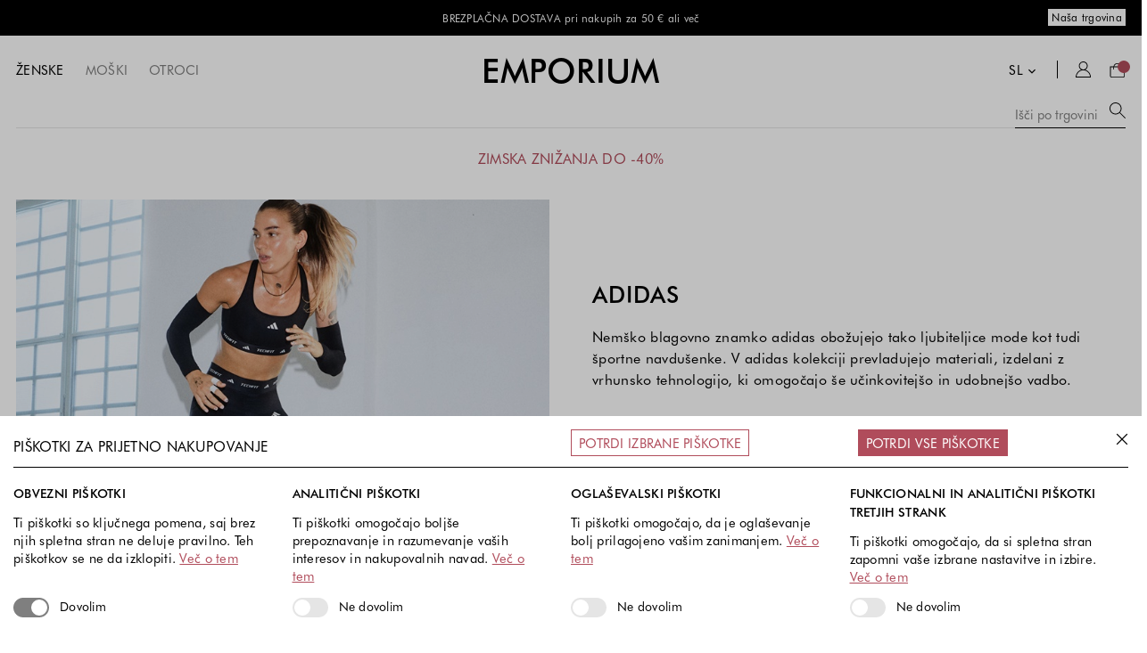

--- FILE ---
content_type: text/html;charset=UTF-8
request_url: https://www.emporium.si/sl/si/zenska-pokrivala-adidas
body_size: 96082
content:


<!doctype HTML>

<!-- BEGIN CategoryNavigationDisplay.jsp -->	
	<script>
		const daysToExpire = new Date(2147483647 * 1000).toUTCString();
		document.cookie = "topCatId=57501;expires="+ daysToExpire+";path=/";
	</script>


<html xmlns:wairole="http://www.w3.org/2005/01/wai-rdf/GUIRoleTaxonomy#" xmlns:fb="http://www.facebook.com/2008/fbml" xmlns:og="http://opengraphprotocol.org/schema/"xmlns:waistate="http://www.w3.org/2005/07/aaa" lang="sl" xml:lang="sl">
	<head>
		<!-- BEGIN CommonCSSToInclude.jspf -->
<link rel="stylesheet" href="/wcsstore/EmporiumSAS/css/emp-style.css?v=Tue Jan 27 11:48:10 CET 2026_v1" type="text/css" />

<!-- Third-party libraries -->
<link rel="stylesheet" href="/wcsstore/EmporiumSAS/css/vendor.css" type="text/css" />

<!-- END CommonCSSToInclude.jspf -->

		<meta http-equiv="Content-Type" content="text/html; charset=utf-8" />
		<title>ADIDAS Pokrivala za ženske | EMPORIUM</title>
		<meta name="description" content="ADIDAS Kape, kape s ščitnikom in druga pokrivala - poskrbite za udobje in toploto, preverite ponudbo ženskih pokrival na Emporium.si."/>
		<meta name="keywords" content=""/>
		<meta name="pageIdentifier" content="Pokrivala"/>
		<meta name="pageId" content="159215"/>
		<meta name="pageGroup" content="Category"/>
		<link rel="canonical" href="https://www.emporium.si/sl/si/zenska-pokrivala-adidas" />
		
		<meta name="format-detection" content="telephone=no">
		<meta property="og:type" content="website">
		<meta property="og:site_name" content="Spletna trgovina Emporium">
		<meta property="og:title" content="Pokrivala | Spletna trgovina Emporium">
		<meta property="og:description" content="ADIDAS Kape, kape s ščitnikom in druga pokrivala - poskrbite za udobje in toploto, preverite ponudbo ženskih pokrival na Emporium.si.">
		<meta property="og:image" content="https://www.emporium.si/media/emp/emp-logo.jpg">
		<meta property="og:url" content="https://www.emporium.si/sl/si/zenska-pokrivala-adidas">

		<!-- Include script files --><!-- BEGIN CommonJSToInclude.jspf --><!-- BEGIN CommonJSToInclude.jspf -->
<script> 
	var flowEnabled = {};
</script>


<script type="text/javascript" src="/wcsstore/JQuery/vendor.js"></script>



<meta name="CommerceSearch" content="storeId_11353" />
<meta name="viewport" content="width=device-width, initial-scale=1" />


<meta name="facebook-domain-verification" content="let5viq1shtpo8gv0ppgcee7cx9kjj" />

<meta name="google-signin-client_id" content="1039541345516-06n3d84rme72h9knhr9fblj2su7tthhr.apps.googleusercontent.com">


<link rel="icon" href="/wcsstore/EmporiumSAS/images/favicon-32.png" sizes="32x32">
<link rel="icon" href="/wcsstore/EmporiumSAS/images/favicon-128.png" sizes="128x128">
<link rel="icon" href="/wcsstore/EmporiumSAS/images/favicon-192.png" sizes="192x192">

<!-- Android -->
<link rel="shortcut icon" sizes="196x196" href="/wcsstore/EmporiumSAS/images/favicon-196.png">

<!-- iOS -->
<link rel="apple-touch-icon" href="/wcsstore/EmporiumSAS/images/favicon-120.png" sizes="120x120">
<link rel="apple-touch-icon" href="/wcsstore/EmporiumSAS/images/favicon-152.png" sizes="152x152">
<link rel="apple-touch-icon" href="/wcsstore/EmporiumSAS/images/favicon-180.png" sizes="180x180">

<link rel="manifest" href="/wcsstore/EmporiumSAS/manifest.json">


<script type="text/javascript">
console.log('EUR');
	// Convert the WCParam object which contains request properties into javascript object
	var WCParamJS = {
		"storeId":'11353',
		"catalogId":'10701',
		"langId":'-11',
		"pageView":'grid',
		"orderBy":'',
		"orderByContent":'',
		"searchTerm":'',
		"homePageURL" : '/sl/si',
		"commandContextCurrency": "EUR",
		"currencySign": "&euro;",
		"urlPrefixForHTTPS":"https://www.emporium.si",
		"urlPrefixForHTTP":"http://www.emporium.si",
		"wcc_integration_origin":"",
		"storeIdentifier" : "EmpSI",
		"country" : "Slovenia",
		"country_short" : "SI",
		"locale" : "sl_SI"
	};
	var absoluteURL = "https://www.emporium.si/";
	var absoluteBaseURL = "";
	var imageDirectoryPath = "/wcsstore/EmporiumSAS/";
	var styleDirectoryPath = "images/colors/color1/";
	var supportPaymentTypePromotions = false;

	var subsFulfillmentFrequencyAttrName = "fulfillmentFrequency";
	var subsPaymentFrequencyAttrName = "paymentFrequency";
	var subsTimePeriodAttrName = "timePeriod";

	var storeNLS = null;
	var storeUserType = "G";
	var ios = false;
	var android = false;
	var multiSessionEnabled = false;

	// Store the amount of time of inactivity before a re-login is required, this value is retrieved from wc-server.xml, default is 30 mins
	var inactivityTimeout = 32400000;

	// Store the amount of time the inactivity warning dialog will be displayed before it closes itself, default is 20 seconds
	var inactivityWarningDialogDisplayTimer = 20000;

	// Store the amount of time to display a inactivity warning dialog before a re-login is required, default is 30 seconds
	var inactivityWarningDialogBuffer = 30000;

	// Store the timing event to display the inactivity dialog
	var inactivityTimeoutTracker = null;

	// Store the timing event to close the inactivity dialog
	var dialogTimeoutTracker = null;

	//browse only mode for Web Call Centre integration
	var browseOnly = false;

	//Summary: Returns the absolute URL to use for prefixing any Ajax URL call.
	//Returns: The absolute URL to use for prefixing any Ajax URL call.
	function getAbsoluteURL() {
		if (absoluteURL != "") {
			var currentURL = document.URL;
			var currentProtocol = "";

			if (currentURL.indexOf("://") != -1) {
				currentProtocol = currentURL.substring(0, currentURL.indexOf("://"));
			}

			var savedProtocol = "";
			if (absoluteURL.indexOf("://") != -1) {
				savedProtocol = absoluteURL.substring(0, absoluteURL.indexOf("://"));
			}

			if (currentProtocol != savedProtocol) {
				absoluteURL = currentProtocol + absoluteURL.substring(absoluteURL.indexOf("://"));
			}
		}

		return absoluteURL;
	}
	function getAbsoluteBaseURL() {
		if (absoluteBaseURL != "") {
			var currentURL = document.URL;
			var currentProtocol = "";

			if (currentURL.indexOf("://") != -1) {
				currentProtocol = currentURL.substring(0, currentURL.indexOf("://"));
			}

			var savedProtocol = "";
			if (absoluteBaseURL.indexOf("://") != -1) {
				savedProtocol = absoluteBaseURL.substring(0, absoluteURL.indexOf("://"));
			}

			if (currentProtocol != savedProtocol) {
				absoluteBaseURL = currentProtocol + absoluteBaseURL.substring(absoluteBaseURL.indexOf("://"));
			}
		}

		return absoluteBaseURL;
	}
	//Summary: Returns the path pointing to the shared image directory.
	//Description: In order to get the image directory path in any javascript file, this function can be used.
	//Returns: The path to reference images.
	function getImageDirectoryPath() {
		return imageDirectoryPath;
	}
	//Summary: Returns the path pointing to the directory containing color-dependant image files.
	//Description: In order to get the directory containing color-dependant image files in any javascript file, this function can be used.
	//Returns: The path to reference color-dependant image files.
	function getStyleDirectoryPath() {
		return styleDirectoryPath;
	}

	
</script>



<script type="text/javascript" src="/wcsstore/EmporiumSAS/javascript/store.js?v=Tue Jan 27 11:48:10 CET 2026"></script>

<script type="text/javascript" src="/wcsstore/EmporiumSAS/javascript/custom.js?v=Tue Jan 27 11:48:10 CET 2026"></script> 



<script type="text/javascript" src="/wcsstore/EmporiumSAS/nls/sl_SI/StoreText.js?v=Tue Jan 27 11:48:10 CET 2026"></script>
<script type="text/javascript" src="/wcsstore/EmporiumSAS/nls/sl_SI/NumberFormattingData.js?v=Tue Jan 27 11:48:10 CET 2026"></script>


<script src="https://www.google.com/recaptcha/api.js?render=6LdU1zgoAAAAAPrWr38uavoPFjww0hxavGHFWZfY"></script>

<script>
	function invokeRecaptcha() {
	    console.log('### invokeRecaptcha');
	
	    if (typeof grecaptcha !== 'undefined' && grecaptcha.ready) {
	        grecaptcha.ready(function () {
	            grecaptcha.execute('6LdU1zgoAAAAAPrWr38uavoPFjww0hxavGHFWZfY', { action: 'custom_action' })
	                .then(function (token) {
	                    var placeholder = document.getElementById("recaptcha-token-placeholder");
	
	                    if (placeholder && placeholder instanceof HTMLElement) {
	                        placeholder.textContent = token;
	                    } else {
	                        console.warn('Recaptcha placeholder element not found or invalid.');
	                    }
	                })
	                .catch(function (error) {
	                    console.error('Recaptcha execution failed: ', error);
	                });
	        });
	    } else {
	        console.error('grecaptcha is not available.');
	    }
	}

    invokeRecaptcha();
    
    setInterval(invokeRecaptcha, 110000);
</script>

	

<script type="text/javascript">
	if(typeof Globalize !== 'undefined') {
		var locale = "sl_SI";
		var GlobalizeLoaded = false;

		Globalize.load( cldrData );
		Globalize.loadMessages( nlsMessages );
		Globalize.locale( locale );
		GlobalizeLoaded = true;
	 }

 initializeInactivityWarning();
 var ie6 = false;
 var ie7 = false;
 if (navigator != null && navigator.userAgent != null) {
	 ie6 = (navigator.userAgent.toLowerCase().indexOf("msie 6.0") > -1);
	 ie7 = (navigator.userAgent.toLowerCase().indexOf("msie 7.0") > -1);
 }
 if (location.href.indexOf('UnsupportedBrowserErrorView') == -1 && (ie6 || ie7)) {
	 document.write('<meta http-equiv="Refresh" content="0;URL=/UnsupportedBrowserErrorView?catalogId=10651&amp;storeId=11353&amp;langId=-11"/>');
 }
</script>



<script type="text/javascript">
	$(document).ready(function() {
		shoppingActionsJS.setCommonParameters('-11','11353','10701','G','&amp;euro;');
		CustomHelperJS.setCommonParameters('-11','11353','10701');
		
		$('body').on('wcdialogopen', '.ui-dialog-content', function(event) {
			$('body').addClass('dialogOpen');
		 });
		
		$('body').on('wcdialogclose', '.ui-dialog-content', function(event) {
			$('body').removeClass('dialogOpen'); 
		 });

		if (isChrome() || isSafari()) {
			var hiddenFields = $('input[type=\"hidden\"]');
			for (var i = 0; i < hiddenFields.length; i++) {
				hiddenFields[i].autocomplete="off"
			}
		}
        var isAndroid = /(android)/i.test(navigator.userAgent);
        var isIOS = navigator.userAgent.match(/(iPod|iPhone|iPad)/);
        if(isAndroid || isIOS) {
            $("body").attr("data-wc-device","mobile");
		}
	});
</script>

<!-- Begin GTM.jspf -->

	<meta name="google-site-verification" content="ezerQ2K_oyJYPxFKggBFtj1sp4BG_BN-w27sb7PsHCw" />
	
	
	
	<script type="text/javascript">
	
		var ScarabQueue = ScarabQueue || [];
		(function(id) {
		 if (document.getElementById(id)) return;
		 var js = document.createElement('script'); js.id = id;
		 js.src = '//cdn.scarabresearch.com/js/18AAB002B5A3987D/scarab-v2.js';
		 var fs = document.getElementsByTagName('script')[0];
		 fs.parentNode.insertBefore(js, fs);
		})('scarab-js-api');

		var $blog = $('#blog-title');		

		function cleanupText(text){
			if (typeof text != "undefined") {
				var str = text;
				str = str.replace(/'/g, " ");
				return str;
			}
		};
		
		  var defaultCookieValue = getCookie('gdpr_cookie');
			
		   
		  function setConsentGranted(type) {
			 console.log('### setConsentGranted ' + type);
			 
			 if (type == 'default' && typeof defaultCookieValue == 'undefined') {
			  	gtag('consent', 'default', {
			  		'ad_storage': 'denied',
			  		'ad_user_data': 'denied',
			  		'ad_personalization': 'denied',
			  		'analytics_storage': 'denied'
			  	});
		    }
			
	    	var updatedCookieValue = getCookie('gdpr_cookie');
	    
	    	if(typeof updatedCookieValue != 'undefined'){
    			var analytics = updatedCookieValue.includes('analytics') ? 'granted' : 'granted';
  	    		var advertising = updatedCookieValue.includes('advertising') ? 'granted' : 'denied';
  	  
		  	  gtag('consent', type, {
		  		'ad_storage': advertising,
		  		'ad_user_data': advertising,
		  		'ad_personalization': advertising,
		  		'analytics_storage': analytics
		  	  });	  
	    	}
		 }
		  
		 /* function updateConsentSettings(){
				setTimeout(function () {
					if($('#gdprAnalytics').length){
						var analytics = cookieValue.includes('analytics') ? '1' : '2';
					    var advertising = cookieValue.includes('advertising') ? '1' : '2';
					    $('#gdprAnalytics').val(analytics);
					    $('#gdprAdvertising').val(advertising);
					    console.log('### emarsys update consent state');
					}						
				}, 300);
			} */ 
		
 	    window.dataLayer = window.dataLayer || [];
		
		function gtag(){
			dataLayer.push(arguments);
		}

		$(document).ready(function() {
			
			
		    setConsentGranted('default');
		    
		    
		    //updateConsentSettings();
		    
			setTimeout( function(){	
				
				
				(function() {
			        var script = document.createElement('script');
			        var gtmId = 'GTM-TJZNGKJ';
			        script.async = true;
			        script.src = 'https://www.googletagmanager.com/gtm.js?id=' + gtmId;
			        script.onload = function() {
			            window.dataLayer = window.dataLayer || [];
			            window.dataLayer.push({'gtm.start': new Date().getTime(), event: 'gtm.js'});
			        };
			        var firstScript = document.getElementsByTagName('script')[0];
			        firstScript.parentNode.insertBefore(script, firstScript);
			    })();
				
				
			    
			    (function() {
				    var gaScript = document.createElement('script');
				    var gAnalitics4id = 'G-ER903F0FGK';
				    gaScript.async = true;
				    gaScript.src = 'https://www.googletagmanager.com/gtag/js?id=' + gAnalitics4id;
				    
				    var firstScript = document.getElementsByTagName('script')[0];
				    firstScript.parentNode.insertBefore(gaScript, firstScript);
				
				    gaScript.onload = function() {
				        window.dataLayer = window.dataLayer || [];
				        function gtag(){dataLayer.push(arguments);}
				        gtag('js', new Date());
				        gtag('config', gAnalitics4id);
				    };
				})();
				
				var index = 1;
				$('body').find('#departmentPage .contentRecommendationWidget a').on('click', function(e){
					e.preventDefault();
					var link = $(this).attr('href');
					var gtmTitle = $(this).closest('.left_espot').attr('data-gtm');
					var department = $('.topDepartmentNavigation a.selected').attr('data-departmentid');
					
					dataLayer.push({
					    'event': 'promotionClick',
					    'ecommerce': {
					      'promoClick': {
					        'promotions': [{
					           'id': 1,
					           'name': gtmTitle,
					           'creative': 'Emporium',
					           'position': department
					         }]
					      }
					    },
					    'eventCallback': function() {
					    	if(link!= null && link != 'undefined' && link != ''){
					    		document.location.href = link;	
					    	}
					    }
					  });
				});
			    
			}, 0);	
			
		});
	</script>
	
	
		
		<input type="hidden" name="emarsysCategoryBreadcrumbsENG" id="emarsysCategoryBreadcrumbsENG" value="WOMEN>BRANDS>ADIDAS>WOMEN>ACCESSORIES>CATEGORIES>HATS>" />
	<!-- End GTM.jspf --><!-- Begin FB.jspf -->

<script>

	//COMMAND: CategoryDisplay
	
	var pageViewEventId = generateEventId("PageView");
	
	function invokeFBService(params){
		var gdpr_cookie = getCookie('gdpr_cookie');
		var command = 'CategoryDisplay';
		if(gdpr_cookie != null && gdpr_cookie.includes("advertising") && command != 'ChangePassword'){
			console.log('Invoke FB Servis for : CategoryDisplay');
			wcService.invoke('AjaxFacebookConversion', params);
		}
    }

    // Generate UID
    function generateEventId(command){
        var S4 = function() {
        return (((1+Math.random())*0x10000)|0).toString(16).substring(1);
        };
        return (S4()+S4()+"-"+S4()+"-"+S4()+"-"+S4()+"-"+S4()+S4()+S4());
    }
    
</script>

<!-- Facebook Pixel Code -->
	<script>
	  !function(f,b,e,v,n,t,s)
	  {if(f.fbq)return;n=f.fbq=function(){n.callMethod?
	  n.callMethod.apply(n,arguments):n.queue.push(arguments)};
	  if(!f._fbq)f._fbq=n;n.push=n;n.loaded=!0;n.version='2.0';
	  n.queue=[];t=b.createElement(e);t.async=!0;
	  t.src=v;s=b.getElementsByTagName(e)[0];
	  s.parentNode.insertBefore(t,s)}(window, document,'script',
	  'https://connect.facebook.net/en_US/fbevents.js');
	  fbq('init', '296481767596662');
	  fbq('init', '1557548774637814');
	  fbq('track', 'PageView', {}, {eventID: pageViewEventId});	 
	</script>
	<noscript>
	  <img height="1" width="1" style="display:none" src="https://www.facebook.com/tr?id=296481767596662&ev=PageView&noscript=1"/>
	</noscript>
	<!-- End Facebook Pixel Code -->

<script>
	$(document).ready(function() {
		
		
	    var params = {
	        storeId: "11353",
	        catalogId: "10701",
	        langId: "-11",
	        eventName: "PageView",
	        eventId: pageViewEventId,
	        eventSourceUrl: window.location.href,
	    };
	     
	    invokeFBService(params);
	
        if (document.querySelector("#newsletter-signup form")) {
            var newsLetterFrom = document.querySelector("#newsletter-signup form");
            var newsLetterEventId = generateEventId("Lead");

            newsLetterFrom.addEventListener("submit", function(){
                var email = "";

                if (document.querySelector("#newsletter-email_Footer")){
                    email = document.querySelector("#newsletter-email_Footer").value;
                }

                fbq('track', 'Lead', {}, {eventID: newsLetterEventId});

                 var params = {
                	storeId: "11353",
                	catalogId: "10701",
                	langId: "-11",
                    em: email,
                    eventName: "Lead",
                    eventId: newsLetterEventId,
                    eventSourceUrl: window.location.href,
				};
            });
        }
    });
</script>
<!-- End FB.jspf --><!-- Begin AnalyticsNoCache.jsp -->
	
	<script type="text/javascript">

		   function emarsysSetCustomerId() {
		   	var userType = 'G';
		   	
		   	if(userType=='G') {
		   		var key = 'setCustomerId';
		           var value = localStorage.getItem(key);
		           if (value !== null) {
		              ePushCid(value);
		           } else {
		               console.log('Key not found in localStorage.');
		           }
		   
		   	} else if ( userType == 'R') {
		   		
					ePushCid('empsi/');
				
		   	}    
		   }
		   
		   function ePushCid(id){
		   	ScarabQueue.push(['setCustomerId', id]);
		   }
	
		var ScarabPushed = false;
		var shoppingCartContent = [];
		var currentPage = 'CategoryDisplay';
		console.log('CurrentPage: CategoryDisplay');

		
		 		ScarabQueue.push(['cart', shoppingCartContent ]);
		 	
	</script>
	
	
	
	<script>
		var dataArr = [];
		var dataArr4 = [];
		
		$( document ).ready(function() {
			var len = $('.product_listing_container .product').length;
			var counter = 1;
			
			$('.product_listing_container .product').each(function(index){
				var name = '';
				var id = $(this).find('.product_name').attr('data-partnumber');
				if($(this).find('.product_brand h4').text() != undefined){ name = $(this).find('.product_brand h4').text(); }
				if($(this).find('.product_name a').text() != undefined){ name = name + ' ' + $(this).find('.product_name a').text(); }
				name = cleanupText(name);
				var price = $(this).find('.product_price .price').attr('data-rawofferprice');
				var category = $(this).find('.product_name').attr('data-breadcrumbs');
				var list = $(this).find('.product_name').attr('data-list');
				var brand = $(this).find('.product_name').attr('data-brand');
				brand = cleanupText(brand);
				
				data = {
					'id' : id, 
					'name' : name, 
					'price' : Number(price), 
					'brand' : brand, 
					'category' : category.toUpperCase().replaceAll('|', '/'), 
					'list' : 'Category Page: '+list, 
					'position ' : counter
				}
				
				data4 = {
					'item_id' : id,
					'item_name' : name,
					'price' : Number(price),
					'item_brand' : brand,
					'item_list_id' : 'category_list_view',
					'item_list_name' : 'Category list view',
					'quantity' : 1,
					'index' : counter
				}
				
		     	var catData = category.toUpperCase().split('|');
		        for (var i = 0; i < catData.length; i++) {
		        	var y = i+1;
		        	var catName = "item_category";
		        	if (y > 1){
		        		catName = catName + y; 
		        	}
		        	
		        	var catValue = catData[i];
		        	if(catData[i]!=''){
		        		data4[catName] = catValue;	
		        	}
		        }
				
				dataArr.push(data);
				dataArr4.push(data4);
				counter++;	   
			});
			
			if(dataArr.length > 0) {
				// GA3
				window.dataLayer = window.dataLayer || [];
		        window.dataLayer.push({
		          'event': 'productImpression',
		          'ecommerce': {
		            'currencyCode': WCParamJS.commandContextCurrency,
	            	'impressions': dataArr
		           }
		       });      
		        
		     	// GA4
		     	window.dataLayer = window.dataLayer || [];
		     	window.dataLayer.push({
		          'event': 'view_item_list',
		          'ecommerce': {
		        	  'items': dataArr4
		          }
		        });
			}
				
	     	// Recommended list on category pages 
	     	var rCount = 1;
	     	var rData = [];
	     	var rData4 = [];
	     	
			$('#content .catalogEntryRecommendationWidget').each(function(){
				$(this).find('.product').each(function(){
					var dataElem = $(this).find('.product_name');
					var id = dataElem.attr('data-productid');
					var name = $(this).find('.product_name a').text();
					var price = $(this).find('.product_price .price').attr('data-rawofferprice');
					var category = dataElem.attr('data-breadcrumbs');
					var list = dataElem.attr('data-list');
					var brand = dataElem.attr('data-brand');
					
					data = {
						'id' : id, 
						'name' : name, 
						'price' : Number(price), 
						'brand' : brand, 
						'category' : category.toUpperCase().replaceAll('|', '/'), 
						'list' : 'Category Page Featured: '+list, 
						'position ' : rCount
					}
					
					data4 = {
						'item_id' : id,
						'item_name' : name,
						'price' : Number(price),
						'item_brand' : brand,
						'item_list_id' : 'category_featured_view',
						'item_list_name' : 'Category featured view',
						'quantity' : 1,
						'index' : rCount
					}
						
			     	var catData = category.toUpperCase().split('|');
			        for (var i = 0; i < catData.length; i++) {
			        	var y = i+1;
			        	var catName = "item_category";
			        	if (y > 1){
			        		catName = catName + y; 
			        	}
			        	
			        	var catValue = catData[i];
			        	if(catData[i]!=''){
			        		data4[catName] = catValue;	
			        	}
			        }
					
					rData.push(data);
					rData4.push(data4);
					rCount++
				})	
			});
			
			if(rCount > 1){
				// GA3
				window.dataLayer = window.dataLayer || [];
		        window.dataLayer.push({
		          'event': 'productImpression',
		          'ecommerce': {
		            'currencyCode': WCParamJS.commandContextCurrency,
	            	'impressions': rData
		           }
		       });
		        
		     	// GA4
		     	window.dataLayer = window.dataLayer || [];
		     	window.dataLayer.push({
		          'event': 'view_item_list',
		          'ecommerce': {
		        	  'items': rData4
		          }
		        });
			}
			
			
				var $breadcrumbsEng = $('#emarsysCategoryBreadcrumbsENG');
	
				if ($breadcrumbsEng.length && $breadcrumbsEng.val()) {
					var breadcrumb = $('#emarsysCategoryBreadcrumbsENG').val();
					breadcrumb = breadcrumb.slice(0, breadcrumb.length - 1).toUpperCase();
					ScarabQueue.push(['category', breadcrumb ]);
				}
			
			
			emarsysSetCustomerId();
			ScarabQueue.push(['exclude', 'c_store', 'is', 'Gap']);
			ScarabQueue.push(['go']);
			console.log('### Emarsys go');
			
		});
		
		var item_pick = {'getCatalogEntryDetailsSA': 'getCatalogEntryDetailsSA'};
		var skus = [];
		wcTopic.subscribe(item_pick, function(returnData){
			skus.push(returnData.data.catalogEntry.catalogEntryIdentifier.externalIdentifier.partNumber);
		});
		var item_add = {
		    'AjaxAddOrderItem': 'AjaxAddOrderItem',
		    'AddOrderItem': 'AddOrderItem'
		};
		wcTopic.subscribe(item_add, function(returnData){
			window.dataLayer = window.dataLayer || [];
			window.dataLayer.push({
				'event': 'gtm4wc.AddOrderItem',
				'fb_content_type': 'product',
				'fb_content_ids': skus
			})
			
		});
	</script>

	
	<script>
	// common scarabQueue emarsys code
	function scarabSetCustomerId(id){
		if(id!==''){
			id = id.replace('@', '-');
			ScarabQueue.push(['setCustomerId', id]);
			localStorage.setItem('setCustomerId', id);
		}
	}
	</script>

<!-- End AnalyticsNoCache.jsp -->

<script>
	var GLS_PRICE = '4,00&nbsp;';
	var GLS_PAKET_PRICE = '4,00&nbsp;';
	
	function updateMiniCartAndTotalsShippingPrice(){
		$('#MiniShoppingCart #total_breakdown #deliveryPrice, #ShopCartSummaryTotals #total_breakdown #deliveryPrice').html();
	}
	
	function checkFreeShipping(){
		var orderTotal = document.getElementById("WC_SingleShipmentOrderTotalsSummary_td_2").dataset.orderprice;
		var productDiscounts = document.getElementById("WC_SingleShipmentOrderTotalsSummary_td_12").dataset.productdiscount;
		var orderDiscounts = document.getElementById("WC_SingleShipmentOrderTotalsSummary_td_9").dataset.orderdiscount;
		var priceLimit = $('#freeShipping').val();
		var Total = Number(orderTotal) + Number(productDiscounts) + Number(orderDiscounts);
		
		if (Math.round(Total * 100) >= Math.round(priceLimit * 100)){
			return true;	
		}
		return false;
	};
</script>

<!-- END CommonJSToInclude.jspf -->
		<script type="text/javascript">
			$(document).ready(function() { 
				shoppingActionsServicesDeclarationJS.setCommonParameters('-11','11353','10701');
				categoryDisplayJS.initResponsiveFilters();
				CustomHelperJS.filterDuplicatedRibbons('PLP');
				
				// EOF-1578
				if($('.ribbon-time-limited').length){
					$('.ribbon-time-limited').each(function(){
						var currentTimestamp = CustomHelperJS.getCurrentTimestamp();
						var startingTime = $(this).attr('data-timein');
						var endingTime = $(this).attr('data-timeout');
						var valid = CustomHelperJS.isTimestampInRange(currentTimestamp, startingTime, endingTime);
						
						if(valid){
							$(this).addClass('ribbon-in-timeframe');	
						}
					});
				}	
				
			    function boldIzakova(textNode) {
			        var text = textNode.nodeValue;
			        var replacedText = text.replace(/Izakova/g, '<strong>Izakova</strong>');

			        if (replacedText !== text) {
			            var newElement = $('<span>').html(replacedText);
			            $(textNode).before(newElement).remove();
			        }
			    }

			    function processProductNameElements() {
			        $('.product_name a').each(function() {
			            // Iterate through all child nodes of the .product_name element
			            $(this).contents().each(function() {
			                // Check if the node is a text node
			                if (this.nodeType === 3) {
			                    boldIzakova(this);
			                }
			            });
			        });
			    }

			    processProductNameElements();
				
			});
			
		</script>
	</head>
		
	<body>
	
		<!-- BEGIN CommonJSPFToInclude.jspf --><!-- Google Tag Manager (noscript) -->
<noscript><iframe src="https://www.googletagmanager.com/ns.html?id=GTM-TJZNGKJ"
height="0" width="0" style="display:none;visibility:hidden"></iframe></noscript>
<!-- End Google Tag Manager (noscript) --><!-- BEGIN ProgressBar.jspf --> 
<div id="progress_bar_dialog" data-widget-type="wc.WCDialog" data-widget-options="{}" style="display: none;">
	<div id="progress_bar">
		<div id="loading_popup">
			<img src="/wcsstore/EmporiumSAS//icons/ajax-loader.gif" width="32" height="32" border="0" alt="Your request is being processed."/>
		</div>
	</div>
</div>
<!-- END ProgressBar.jspf --><!-- BEGIN MessageDisplay.jspf -->

<span class="spanacce" style="display:none" id="MessageArea_ACCE_Title">Message Dialog</span>
<div id="MessageArea" class="store_message" role="alert" aria-labelledby="MessageArea_ACCE_Title">
	<div id="msgpopup_content_wrapper" class="content">
		<a id="clickableErrorMessageImg" role="button" class="close tlignore" href="JavaScript:MessageHelper.hideMessageArea();" title="Zapri">
			<svg class="icon"><use xlink:href="#close"></use></svg>
		</a>
		
		<div class="message ">
			<div class="message_text generic-double-margin-right" role="region" aria-required="true" aria-labelledby="MessageArea">
				<span id="ErrorMessageText">
					
				</span>
			</div>
		</div>		
	</div>
</div>
<span class="spanacce" id="ariaMessage_ACCE_Label" style="display:none">Display Update Message</span>
<span class="spanacce" role="region" aria-labelledby="ariaMessage_ACCE_Label" id="ariaMessage" aria-live="assertive" aria-atomic="true" aria-relevant="additions"></span>
<!-- END MessageDisplay.jspf -->
<div id="widget_product_comparison_popup" data-widget-type="wc.WCDialog" data-widget-options="{&#034;close_button_selector&#034;: &#034;#ComparePopupClose&#034;, &#034;primary_button_selector&#034;: &#034;#ComparePopupOK&#034;}" data-title="Product Comparison" style="display:none">
    <div class="widget_product_comparison_popup widget_site_popup">													
        <!-- Top Border Styling -->
        <div class="top">
            <div class="left_border"></div>
            <div class="middle"></div>
            <div class="right_border"></div>
        </div>
        <div class="clear_float"></div>
        <!-- Main Content Area -->
        <div class="middle">
            <div class="content_left_border">
                <div class="content_right_border">
                    <div class="content">
                        <div class="header">
                            <span>Product Comparison</span>
                            <span id="ComparePopupClose" class="close" title="ZAPRI"></span>
                            <div class="clear_float"></div>
                        </div>
                        <div class="body">
                            The maximum number of products that can be compared is 4. Please refine your selection.
                        </div>

                        <div class="footer">
                            <div class="button_container ">
                                <span id="ComparePopupOK" class="button_primary" tabindex="0" title="OK">
                                    <div class="left_border"></div>
                                    <div class="button_text">OK</div>
                                    <div class="right_border"></div>
                                </span>
                                <div class="clear_float"></div>
                            </div>

                        </div>
                        <div class="clear_float"></div>
                    <!-- End content Section -->
                    </div>
                <!-- End content_right_border -->
                </div>
            <!-- End content_left_border -->
            </div>
        </div>
        <div class="clear_float"></div>
        <!-- Bottom Border Styling -->
        <div class="bottom">
            <div class="left_border"></div>
            <div class="middle"></div>
            <div class="right_border"></div>
        </div>
        <div class="clear_float"></div>
    </div>
</div>

<div id="inactivityWarningPopup" data-widget-type="wc.WCDialog" data-widget-options="{&#034;close_button_selector&#034;: &#034;#inactivityWarningPopup_close&#034;, &#034;primary_button_selector&#034;: &#034;a.button_primary&#034;}" title="Inactivity Warning Dialog" style="display:none;">
	<div class="widget_site_popup">
		<div class="top">
			<div class="left_border"></div>
			<div class="middle"></div>
			<div class="right_border"></div>
		</div>
		<div class="clear_float"></div>
		<div class="middle">
			<div class="content_left_border">
				<div class="content_right_border">
					<div class="content">
						<a role="button" id="inactivityWarningPopup_close" class="close_acce" title="ZAPRI" href="javascript:void(0);" onclick="if (dialogTimeoutTracker != null) {clearTimeout(dialogTimeoutTracker);}"><img role="button" onmouseover="this.src='/wcsstore/EmporiumSAS/images/colors/color1/close_hover.png'" onmouseout="this.src='/wcsstore/EmporiumSAS/images/colors/color1/close_normal.png'" src="/wcsstore/EmporiumSAS/images/colors/color1/close_normal.png" class="closeImg" alt="ZAPRI"/></a>
						<div class="clear_float"></div>
						<div id="inactivityWarningPopup_body" class="body">
							<div class="message_icon left">
								<img class="error_icon" src="/wcsstore/EmporiumSAS/images/colors/color1/warning_icon.png" alt="Warning">
							</div>
							
							
							
							<div class="message_text left">
							Your session is about to timeout due to inactivity.  Click OK to extend your time for an additional 0 minutes.
							</div>
							<div class="clear_float"></div>
						</div>
						<div class="footer">
							<div class="button_container">
								<a role="button" aria-labelledby="inactivityWarningPopupOK_Label" id="inactivityWarningPopupOK" href="javascript:void(0);" onclick="if (dialogTimeoutTracker != null) {clearTimeout(dialogTimeoutTracker);} resetServerInactivity();" class="button_primary">
									<div class="left_border"></div>
									<div id="inactivityWarningPopupOK_Label" class="button_text">OK</div>
									<div class="right_border"></div>
								</a>
								<div class="clear_float"></div>
							</div>
							<div class="clear_float"></div>
						</div>
						<div class="clear_float"></div>
					</div>
				</div>
			</div>
		</div>
		<div class="clear_float"></div>
		<div class="bottom">
			<div class="left_border"></div>
			<div class="middle"></div>
			<div class="right_border"></div>
		</div>
		<div class="clear_float"></div>
	</div>
</div>
<div class="icon-system" style="display:none;">
	<svg xmlns="http://www.w3.org/2000/svg"><defs> <clipPath id="osebni-prevzem-clip0_2496_18778"> <rect width="12.3753" height="16.51" fill="white"/> </clipPath>  <clipPath id="padlock-clip0"> <rect width="16" height="16" fill="white"/> </clipPath>  <clipPath id="prevzem-v-trgovini-clip0_2522_112"> <rect width="19.1253" height="16.6667" fill="white"/> </clipPath>  <clipPath id="facebook-round-colored-clip0"> <rect width="18" height="18" fill="white"/> </clipPath>  <radialGradient id="instagram-colored-paint0_radial" cx="0" cy="0" r="1" gradientUnits="userSpaceOnUse" gradientTransform="translate(0.708516 16.0721) rotate(-3.00009) scale(25.0071 21.2558)"> <stop stop-color="#FED576"/> <stop offset="0.2634" stop-color="#F47133"/> <stop offset="0.6091" stop-color="#BC3081"/> <stop offset="1" stop-color="#4C63D2"/> </radialGradient> <radialGradient id="instagram-colored-paint1_radial" cx="0" cy="0" r="1" gradientUnits="userSpaceOnUse" gradientTransform="translate(4.76311 12.6365) rotate(-3.00009) scale(12.8415 10.9151)"> <stop stop-color="#FED576"/> <stop offset="0.2634" stop-color="#F47133"/> <stop offset="0.6091" stop-color="#BC3081"/> <stop offset="1" stop-color="#4C63D2"/> </radialGradient> </defs><symbol fill="none" viewBox="0 0 18 17" id="GLS"><title>GLS</title> <path d="M0 12.0218C0 13.2563 1.01007 14.2664 2.2446 14.2664H3.36689C3.36689 15.5059 4.37191 16.511 5.61149 16.511C6.85107 16.511 7.85609 15.5059 7.85609 14.2664H11.7841C11.7841 15.5059 12.7892 16.511 14.0287 16.511C15.2683 16.511 16.2733 15.5059 16.2733 14.2664H17.9568V7.53259L15.7122 3.04337H13.4676V2.2446C13.4676 1.01007 12.4575 0 11.223 0H2.2446C1.01007 0 0 1.01007 0 2.2446V12.0218ZM1.1223 2.2446C1.1223 1.62565 1.62565 1.1223 2.2446 1.1223H11.223C11.8419 1.1223 12.3453 1.62565 12.3453 2.2446V12.0218C12.3453 12.6407 11.8419 13.1441 11.223 13.1441H7.54468C7.15577 12.4757 6.44031 12.0218 5.61149 12.0218C4.78268 12.0218 4.06721 12.4757 3.67833 13.1441H2.2446C1.62565 13.1441 1.1223 12.6407 1.1223 12.0218V2.2446ZM15.151 14.2664C15.151 14.8853 14.6477 15.3887 14.0287 15.3887C13.4098 15.3887 12.9064 14.8853 12.9064 14.2664C12.9064 13.6474 13.4098 13.1441 14.0287 13.1441C14.6477 13.1441 15.151 13.6474 15.151 14.2664ZM6.73379 14.2664C6.73379 14.8853 6.23044 15.3887 5.61149 15.3887C4.99254 15.3887 4.48919 14.8853 4.48919 14.2664C4.48919 13.6474 4.99254 13.1441 5.61149 13.1441C6.23044 13.1441 6.73379 13.6474 6.73379 14.2664ZM15.0186 4.16567L16.8345 7.79745V13.1441H15.9619C15.573 12.4757 14.8576 12.0218 14.0287 12.0218C13.8307 12.0218 13.6421 12.0554 13.4592 12.1037C13.4603 12.0757 13.4676 12.0498 13.4676 12.0218V4.16567H15.0186Z" fill="currentColor"/> </symbol><symbol fill="none" viewBox="0 0 18 17" id="GLS_PAKET"><title>GLS_PAKET</title> <path d="M0 12.0218C0 13.2563 1.01007 14.2664 2.2446 14.2664H3.36689C3.36689 15.5059 4.37191 16.511 5.61149 16.511C6.85107 16.511 7.85609 15.5059 7.85609 14.2664H11.7841C11.7841 15.5059 12.7892 16.511 14.0287 16.511C15.2683 16.511 16.2733 15.5059 16.2733 14.2664H17.9568V7.53259L15.7122 3.04337H13.4676V2.2446C13.4676 1.01007 12.4575 0 11.223 0H2.2446C1.01007 0 0 1.01007 0 2.2446V12.0218ZM1.1223 2.2446C1.1223 1.62565 1.62565 1.1223 2.2446 1.1223H11.223C11.8419 1.1223 12.3453 1.62565 12.3453 2.2446V12.0218C12.3453 12.6407 11.8419 13.1441 11.223 13.1441H7.54468C7.15577 12.4757 6.44031 12.0218 5.61149 12.0218C4.78268 12.0218 4.06721 12.4757 3.67833 13.1441H2.2446C1.62565 13.1441 1.1223 12.6407 1.1223 12.0218V2.2446ZM15.151 14.2664C15.151 14.8853 14.6477 15.3887 14.0287 15.3887C13.4098 15.3887 12.9064 14.8853 12.9064 14.2664C12.9064 13.6474 13.4098 13.1441 14.0287 13.1441C14.6477 13.1441 15.151 13.6474 15.151 14.2664ZM6.73379 14.2664C6.73379 14.8853 6.23044 15.3887 5.61149 15.3887C4.99254 15.3887 4.48919 14.8853 4.48919 14.2664C4.48919 13.6474 4.99254 13.1441 5.61149 13.1441C6.23044 13.1441 6.73379 13.6474 6.73379 14.2664ZM15.0186 4.16567L16.8345 7.79745V13.1441H15.9619C15.573 12.4757 14.8576 12.0218 14.0287 12.0218C13.8307 12.0218 13.6421 12.0554 13.4592 12.1037C13.4603 12.0757 13.4676 12.0498 13.4676 12.0218V4.16567H15.0186Z" fill="currentColor"/> <path d="M10.3485 4.70896C10.3485 6.77955 9.21408 8.5183 7.51107 9.0808C7.18666 9.20962 6.83459 9.28246 6.46432 9.28246C5.33123 9.28246 4.35597 8.62082 3.89666 7.66376C3.04886 8.5183 2.84383 9.4241 2.82967 9.49154C2.7919 9.67499 2.63003 9.80179 2.44927 9.80179C2.42432 9.80179 2.39802 9.79842 2.37172 9.7937C2.16264 9.75053 2.02707 9.54752 2.06888 9.33709C2.07293 9.31619 2.36429 7.97334 3.64914 6.85441C3.6289 6.71682 3.61541 6.57788 3.61541 6.4349C3.61541 4.86105 4.89082 3.5843 6.46433 3.5843C6.68825 3.5843 6.9061 3.60723 7.11451 3.65681C7.29256 3.69896 7.47399 3.72021 7.65475 3.72021C8.39598 3.72021 9.12642 3.36578 9.53109 2.66569C9.57561 2.58813 9.65317 2.54968 9.73006 2.54968C9.811 2.54968 9.89194 2.59285 9.93105 2.67884C10.1981 3.27405 10.3485 4.00483 10.3485 4.70896ZM9.57155 4.70896C9.57155 4.43378 9.54389 4.15051 9.47712 3.86285C8.96925 4.26112 8.32987 4.48336 7.63989 4.48336C7.39776 4.48336 7.15496 4.45503 6.91957 4.39905C6.77996 4.36566 6.62214 4.34881 6.44948 4.34881C5.34808 4.34881 4.45443 5.21245 4.38901 6.29664C5.12552 5.85082 6.07515 5.49909 7.3202 5.38578C7.52793 5.36723 7.72285 5.52405 7.74241 5.73751C7.7613 5.95132 7.60415 6.14017 7.39034 6.1604C6.12169 6.2764 5.19633 6.66152 4.5239 7.12891C4.81527 7.92208 5.57065 8.49267 6.46296 8.49267C6.72196 8.49267 6.97825 8.44276 7.22443 8.34564L7.24533 8.33754L7.26624 8.33013C8.64551 7.88835 9.57155 6.42815 9.57155 4.70896Z" fill="currentColor"/> </symbol><symbol fill="none" viewBox="0 0 23 17" id="GLS_PAKETFAST"><title>GLS_PAKETFAST</title> <path d="M4.96576 12.0218C4.96576 13.2563 5.97583 14.2664 7.21036 14.2664H8.33265C8.33265 15.5059 9.33767 16.511 10.5773 16.511C11.8168 16.511 12.8218 15.5059 12.8218 14.2664H15.3686C15.3686 15.5059 16.3736 16.511 17.6132 16.511C18.8528 16.511 19.8578 15.5059 19.8578 14.2664H21.5412L22.2319 7.53259L19.9873 3.04337H17.7427V2.2446C17.7427 1.01007 16.7326 0 15.4981 0H7.901C6.66647 0 5.6564 1.01007 5.6564 2.2446L4.96576 12.0218ZM6.7787 2.2446C6.7787 1.62565 7.28205 1.1223 7.901 1.1223H15.4981C16.1171 1.1223 16.6204 1.62565 16.6204 2.2446V4.16567L15.9297 12.0218C15.9297 12.6407 15.4264 13.1441 14.8075 13.1441H12.5104C12.1215 12.4757 11.4061 12.0218 10.5773 12.0218C9.74843 12.0218 9.03297 12.4757 8.64409 13.1441H7.21036C6.59141 13.1441 6.08806 12.6407 6.08806 12.0218L6.7787 2.2446ZM18.7355 14.2664C18.7355 14.8853 18.2322 15.3887 17.6132 15.3887C16.9942 15.3887 16.4909 14.8853 16.4909 14.2664C16.4909 13.6474 16.9942 13.1441 17.6132 13.1441C18.2322 13.1441 18.7355 13.6474 18.7355 14.2664ZM11.6995 14.2664C11.6995 14.8853 11.1962 15.3887 10.5773 15.3887C9.9583 15.3887 9.45495 14.8853 9.45495 14.2664C9.45495 13.6474 9.9583 13.1441 10.5773 13.1441C11.1962 13.1441 11.6995 13.6474 11.6995 14.2664ZM19.2937 4.16567L21.1096 7.79745L20.4189 13.1441H19.5464C19.1575 12.4757 18.442 12.0218 17.6132 12.0218C17.4151 12.0218 17.2266 12.0554 17.0436 12.1037C17.0447 12.0757 17.052 12.0498 17.052 12.0218L17.7427 4.16567H19.2937Z" fill="currentColor"/> <path d="M3.78414 3.73914H2.2302C1.91234 3.73914 1.65466 3.99681 1.65466 4.31467C1.65466 4.63253 1.91234 4.89021 2.2302 4.89021H3.78414C4.102 4.89021 4.35968 4.63253 4.35968 4.31467C4.35968 3.99681 4.102 3.73914 3.78414 3.73914Z" fill="currentColor"/> <path d="M3.64025 6.04126H1.39566C1.07781 6.04126 0.820129 6.29894 0.820129 6.6168C0.820129 6.93465 1.07781 7.19233 1.39566 7.19233H3.64025C3.95811 7.19233 4.21579 6.93465 4.21579 6.6168C4.21579 6.29894 3.95811 6.04126 3.64025 6.04126Z" fill="currentColor"/> <path d="M3.51077 8.34338H0.575535C0.257676 8.34338 0 8.60106 0 8.91892C0 9.23678 0.257676 9.49445 0.575535 9.49445H3.51077C3.82863 9.49445 4.08631 9.23678 4.08631 8.91892C4.08631 8.60106 3.82863 8.34338 3.51077 8.34338Z" fill="currentColor"/> </symbol><symbol fill="none" viewBox="0 0 17 17" id="account"><title>account</title> <path d="M10.2378 8.81748C11.73 8.03633 12.75 6.47615 12.75 4.675C12.75 2.09313 10.6569 0 8.075 0C5.49312 0 3.4 2.09313 3.4 4.675C3.4 6.47615 4.42 8.03633 5.91217 8.81748C2.50325 9.81325 0 13.0938 0 17H16.15C16.15 13.0938 13.6467 9.81325 10.2378 8.81748ZM4.25 4.675C4.25 2.56573 5.96572 0.85 8.075 0.85C10.1843 0.85 11.9 2.56573 11.9 4.675C11.9 6.78428 10.1843 8.5 8.075 8.5C5.96572 8.5 4.25 6.78428 4.25 4.675ZM8.075 9.35C11.7874 9.35 14.855 12.3305 15.2558 16.15H0.8942C1.29498 12.3305 4.36263 9.35 8.075 9.35Z" fill="currentColor"/> </symbol><symbol fill="none" viewBox="0 0 16 20" id="arrow-down"><title>arrow-down</title> <path d="M1.09961 12.0996L8.09961 19.0996M8.09961 19.0996L15.0996 12.0996M8.09961 19.0996L8.09961 0.899608" stroke="currentColor" stroke-width="0.933333" stroke-linecap="round" stroke-linejoin="round"/> </symbol><symbol fill="none" viewBox="0 0 20 16" id="arrow-left"><title>arrow-left</title> <path d="M8 1L1 8M1 8L8 15M1 8H19.2" stroke="currentColor" stroke-width="0.933333" stroke-linecap="round" stroke-linejoin="round"/> </symbol><symbol fill="none" viewBox="0 0 20 16" id="arrow-right"><title>arrow-right</title> <path d="M12.2002 15L19.2002 8M19.2002 8L12.2002 1M19.2002 8L1.00019 8" stroke="currentColor" stroke-width="0.933333" stroke-linecap="round" stroke-linejoin="round"/> </symbol><symbol fill="none" viewBox="0 0 16 20" id="arrow-up"><title>arrow-up</title> <path d="M15.0996 7.90039L8.09961 0.90039M8.09961 0.90039L1.09961 7.90039M8.09961 0.90039L8.09961 19.1004" stroke="currentColor" stroke-width="0.933333" stroke-linecap="round" stroke-linejoin="round"/> </symbol><symbol fill="none" viewBox="0 0 18 13" id="available"><title>available</title> <path d="M17 1L6 12L1 7" stroke="currentColor" stroke-width="1.5" stroke-linecap="round" stroke-linejoin="round"/> </symbol><symbol fill="none" viewBox="0 0 19 18" id="bag"><title>bag</title> <path d="M0.601562 15.6822C0.601562 16.6412 1.38618 17.4258 2.34515 17.4258H16.2939C17.2528 17.4258 18.0375 16.6412 18.0375 15.6822V4.34886H14.0311C13.6196 2.12055 11.6655 0.425781 9.31951 0.425781C6.97351 0.425781 5.01938 2.12055 4.6079 4.34886H0.601562V15.6822ZM9.31951 1.29758C11.183 1.29758 12.7435 2.6044 13.1415 4.34886H5.49756C5.89554 2.6044 7.45605 1.29758 9.31951 1.29758ZM4.52464 5.22065V7.83604H5.39643V5.22065H13.2426V7.83604H14.1144V5.22065H17.1657V15.6822C17.1657 16.163 16.7747 16.554 16.2939 16.554H2.34515C1.86436 16.554 1.47336 16.163 1.47336 15.6822V5.22065H4.52464Z" fill="currentColor"/> </symbol><symbol fill="none" id="checkmark-red"><title>checkmark-red</title><path d="M21 6.285l-11.16 12.733-6.84-6.018 1.319-1.49 5.341 4.686 9.865-11.196 1.475 1.285z" fill="#b04c5b"/></symbol><symbol fill="none" id="checkmark"><title>checkmark</title><path d="M21 6.285l-11.16 12.733-6.84-6.018 1.319-1.49 5.341 4.686 9.865-11.196 1.475 1.285z"/></symbol><symbol fill="none" viewBox="0 0 19 11" id="chevron-down"><title>chevron-down</title> <path d="M1 1L9.5 9.5L18 1" stroke="currentColor"/> </symbol><symbol fill="none" viewBox="0 0 19 10" id="chevron-up"><title>chevron-up</title> <path d="M18 9.5L9.5 1L1 9.5" stroke="currentColor"/> </symbol><symbol fill="none" viewBox="0 0 11 17" id="chrtica"><title>chrtica</title> <path d="M3 7.76941H8" stroke="currentColor" stroke-linecap="round"/> </symbol><symbol fill="none" viewBox="0 0 12 12" id="close"><title>close</title> <path fill-rule="evenodd" clip-rule="evenodd" d="M5.29293 6.00004L0.646484 10.6465L1.35359 11.3536L6.00004 6.70715L10.6465 11.3536L11.3536 10.6465L6.70715 6.00004L11.3536 1.35359L10.6465 0.646484L6.00004 5.29293L1.35359 0.646484L0.646484 1.35359L5.29293 6.00004Z" fill="currentColor"/> </symbol><symbol fill="none" viewBox="0 0 28 28" id="cod"><title>cod</title> <path d="M18.792 1.98339L18.7919 1.98326L18.0132 1.84792L17.9628 1.76151L17.9627 1.76157L16.0508 2.87483L14.4608 0.896004L14.4607 0.895889C14.2473 0.631082 13.8636 0.597473 13.6074 0.806509L13.6074 0.806523L6.35984 6.72347H3.51324C2.62371 6.72347 1.9 7.44719 1.9 8.33672V25.4868C1.9 26.3764 2.62371 27.1001 3.51324 27.1001H21.6722C23.6739 27.1001 25.3031 25.4714 25.3031 23.4692V19.9143C25.8919 19.6748 26.3119 19.101 26.3119 18.425V15.3985C26.3119 14.7225 25.8919 14.1488 25.3031 13.9092V10.3544C25.3031 8.3521 23.6739 6.72347 21.6722 6.72347H21.5032L18.792 1.98339ZM11.8454 6.72347L18.0455 3.11293L20.1106 6.72347H11.8454ZM8.27106 6.72347L13.9 2.12832L14.9948 3.49012L9.44338 6.72347H8.27106ZM21.6722 25.8912H3.51324C3.2901 25.8912 3.10883 25.7096 3.10883 25.4868V8.33672C3.10883 8.11395 3.2901 7.9323 3.51324 7.9323H21.6722C23.0076 7.9323 24.0943 9.01893 24.0943 10.3544V13.7853H22.1766C20.4523 13.7853 19.0501 15.1874 19.0501 16.9118C19.0501 18.6361 20.4523 20.0383 22.1766 20.0383H24.0943V23.4692C24.0943 24.8046 23.0076 25.8912 21.6722 25.8912ZM25.1031 18.425C25.1031 18.6478 24.9218 18.8294 24.6987 18.8294H22.1766C21.1191 18.8294 20.2589 17.9693 20.2589 16.9118C20.2589 15.8543 21.1191 14.9941 22.1766 14.9941H24.6987C24.9218 14.9941 25.1031 15.1758 25.1031 15.3985V18.425Z" fill="#B04C5B" stroke="#B04C5B" stroke-width="0.2"/> </symbol><symbol fill="none" viewBox="0 0 45.94 45.939" id="darila"><title>darila</title> <g> <g> <path d="M40.375,43.845l-7.507-10.598h1.005c0.488,0,0.937-0.263,1.161-0.698c0.224-0.434,0.187-0.963-0.096-1.361L28.713,22.4    h0.11c0.487,0,0.936-0.262,1.161-0.696c0.224-0.434,0.188-0.952-0.096-1.351L24.035,12.1c-0.244-0.346-0.642-0.55-1.066-0.55    c-0.423,0-0.821,0.206-1.066,0.552l-5.854,8.256c-0.283,0.399-0.319,0.911-0.095,1.345c0.225,0.434,0.672,0.696,1.161,0.696h0.112    L11,31.191c-0.283,0.398-0.32,0.918-0.095,1.353c0.224,0.435,0.672,0.703,1.161,0.703h1.005L5.564,43.845    c-0.283,0.397-0.319,0.938-0.095,1.372c0.225,0.434,0.673,0.723,1.162,0.723H39.31c0.489,0,0.938-0.289,1.161-0.723    C40.696,44.783,40.658,44.242,40.375,43.845z" fill="#b04c5b"/> <path d="M20.08,6.447l-0.536,3.107c-0.028,0.16,0.038,0.322,0.169,0.417c0.131,0.096,0.306,0.108,0.449,0.034l2.808-1.468    l2.807,1.468c0.144,0.075,0.317,0.063,0.448-0.034c0.132-0.096,0.197-0.257,0.169-0.417L25.86,6.447l2.267-2.198    c0.117-0.113,0.159-0.283,0.109-0.438c-0.051-0.154-0.185-0.268-0.346-0.29l-3.134-0.454l-1.403-2.83    C23.281,0.091,23.133,0,22.97,0s-0.31,0.092-0.382,0.237l-1.404,2.83l-3.136,0.454c-0.161,0.022-0.294,0.136-0.344,0.29    c-0.051,0.155-0.008,0.325,0.108,0.438L20.08,6.447z" fill="#b04c5b"/> </g> </g>                </symbol><symbol fill="none" viewBox="0 0 24 24" id="date"><title>date</title><path fill="none" d="M0 0h24v24H0V0z"/><path d="M19 4h-1V3c0-.55-.45-1-1-1s-1 .45-1 1v1H8V3c0-.55-.45-1-1-1s-1 .45-1 1v1H5c-1.11 0-1.99.9-1.99 2L3 20c0 1.1.89 2 2 2h14c1.1 0 2-.9 2-2V6c0-1.1-.9-2-2-2zm0 15c0 .55-.45 1-1 1H6c-.55 0-1-.45-1-1V9h14v10zM7 11h2v2H7zm4 0h2v2h-2zm4 0h2v2h-2z"/></symbol><symbol fill="none" viewBox="0 0 26 26" id="delivery"><title>delivery</title> <path d="M0 19.4066C0 21.1941 1.4625 22.6566 3.25 22.6566H4.875C4.875 24.4514 6.33019 25.9066 8.125 25.9066C9.91981 25.9066 11.375 24.4514 11.375 22.6566H16.25H17.0625C17.0625 24.4514 18.5177 25.9066 20.3125 25.9066C22.1073 25.9066 23.5625 24.4514 23.5625 22.6566H26V12.9066L22.75 6.40656H19.5V3.25C19.5 1.4625 18.0375 0 16.25 0H3.25C1.4625 0 0 1.4625 0 3.25V19.4066ZM1.625 3.25C1.625 2.35381 2.35381 1.625 3.25 1.625H16.25C17.1462 1.625 17.875 2.35381 17.875 3.25V8.03156V19.4066C17.875 20.3027 17.1462 21.0316 16.25 21.0316H10.9241C10.361 20.0639 9.32506 19.4066 8.125 19.4066C6.92494 19.4066 5.889 20.0639 5.32594 21.0316H3.25C2.35381 21.0316 1.625 20.3027 1.625 19.4066V3.25ZM21.9375 22.6566C21.9375 23.5527 21.2087 24.2816 20.3125 24.2816C19.4163 24.2816 18.6875 23.5527 18.6875 22.6566C18.6875 21.7604 19.4163 21.0316 20.3125 21.0316C21.2087 21.0316 21.9375 21.7604 21.9375 22.6566ZM9.75 22.6566C9.75 23.5527 9.02119 24.2816 8.125 24.2816C7.22881 24.2816 6.5 23.5527 6.5 22.6566C6.5 21.7604 7.22881 21.0316 8.125 21.0316C9.02119 21.0316 9.75 21.7604 9.75 22.6566ZM21.7458 8.03156L24.375 13.2901V21.0316H23.1116C22.5485 20.0639 21.5126 19.4066 20.3125 19.4066C20.0257 19.4066 19.7527 19.4553 19.4878 19.5252C19.4894 19.4846 19.5 19.4472 19.5 19.4066V8.03156H21.7458Z" fill="currentColor"/> </symbol><symbol fill="none" viewBox="0 0 18 17" id="dostava"><title>dostava</title> <path d="M0 12.0218C0 13.2563 1.01007 14.2664 2.2446 14.2664H3.36689C3.36689 15.5059 4.37191 16.511 5.61149 16.511C6.85107 16.511 7.85609 15.5059 7.85609 14.2664H11.7841C11.7841 15.5059 12.7892 16.511 14.0287 16.511C15.2683 16.511 16.2733 15.5059 16.2733 14.2664H17.9568V7.53259L15.7122 3.04337H13.4676V2.2446C13.4676 1.01007 12.4575 0 11.223 0H2.2446C1.01007 0 0 1.01007 0 2.2446V12.0218ZM1.1223 2.2446C1.1223 1.62565 1.62565 1.1223 2.2446 1.1223H11.223C11.8419 1.1223 12.3453 1.62565 12.3453 2.2446V12.0218C12.3453 12.6407 11.8419 13.1441 11.223 13.1441H7.54468C7.15577 12.4757 6.44031 12.0218 5.61149 12.0218C4.78268 12.0218 4.06721 12.4757 3.67833 13.1441H2.2446C1.62565 13.1441 1.1223 12.6407 1.1223 12.0218V2.2446ZM15.151 14.2664C15.151 14.8853 14.6477 15.3887 14.0287 15.3887C13.4098 15.3887 12.9064 14.8853 12.9064 14.2664C12.9064 13.6474 13.4098 13.1441 14.0287 13.1441C14.6477 13.1441 15.151 13.6474 15.151 14.2664ZM6.73379 14.2664C6.73379 14.8853 6.23044 15.3887 5.61149 15.3887C4.99254 15.3887 4.48919 14.8853 4.48919 14.2664C4.48919 13.6474 4.99254 13.1441 5.61149 13.1441C6.23044 13.1441 6.73379 13.6474 6.73379 14.2664ZM15.0186 4.16567L16.8345 7.79745V13.1441H15.9619C15.573 12.4757 14.8576 12.0218 14.0287 12.0218C13.8307 12.0218 13.6421 12.0554 13.4592 12.1037C13.4603 12.0757 13.4676 12.0498 13.4676 12.0218V4.16567H15.0186Z" fill="currentColor"/> </symbol><symbol fill="none" viewBox="0 0 12 12" id="edit"><title>edit</title> <path fill-rule="evenodd" clip-rule="evenodd" d="M0 11.8658L3.44659 12L12 3.45239L8.54527 0L0 8.53948V11.8658ZM3.14547 11.1705L0.813835 11.081L0.801628 8.88919L6.68051 3.01429L9.00155 5.33375L3.14547 11.1705ZM9.57769 4.75951L10.8769 3.46459L8.53306 1.163L7.25589 2.4393L9.57769 4.75951Z" fill="currentColor"/> </symbol><symbol fill="none" viewBox="0 0 24 24" id="filter"><title>filter</title><path d="M23 0l-9 14.146v7.73l-3.996 2.124v-9.853l-9.004-14.147h22zm-20.249 1l8.253 12.853v8.491l1.996-1.071v-7.419l8.229-12.854h-18.478z"/></symbol><symbol fill="none" viewBox="0 0 576 512" id="gallery-small"><title>gallery-small</title><style>svg{fill:#ffffff}</style><path d="M160 80H512c8.8 0 16 7.2 16 16V320c0 8.8-7.2 16-16 16H490.8L388.1 178.9c-4.4-6.8-12-10.9-20.1-10.9s-15.7 4.1-20.1 10.9l-52.2 79.8-12.4-16.9c-4.5-6.2-11.7-9.8-19.4-9.8s-14.8 3.6-19.4 9.8L175.6 336H160c-8.8 0-16-7.2-16-16V96c0-8.8 7.2-16 16-16zM96 96V320c0 35.3 28.7 64 64 64H512c35.3 0 64-28.7 64-64V96c0-35.3-28.7-64-64-64H160c-35.3 0-64 28.7-64 64zM48 120c0-13.3-10.7-24-24-24S0 106.7 0 120V344c0 75.1 60.9 136 136 136H456c13.3 0 24-10.7 24-24s-10.7-24-24-24H136c-48.6 0-88-39.4-88-88V120zm208 24a32 32 0 1 0 -64 0 32 32 0 1 0 64 0z"/></symbol><symbol fill="none" viewBox="0 0 576 512" id="gallery"><title>gallery</title><style>svg{fill:#ffffff}</style><path d="M160 80H512c8.8 0 16 7.2 16 16V320c0 8.8-7.2 16-16 16H490.8L388.1 178.9c-4.4-6.8-12-10.9-20.1-10.9s-15.7 4.1-20.1 10.9l-52.2 79.8-12.4-16.9c-4.5-6.2-11.7-9.8-19.4-9.8s-14.8 3.6-19.4 9.8L175.6 336H160c-8.8 0-16-7.2-16-16V96c0-8.8 7.2-16 16-16zM96 96V320c0 35.3 28.7 64 64 64H512c35.3 0 64-28.7 64-64V96c0-35.3-28.7-64-64-64H160c-35.3 0-64 28.7-64 64zM48 120c0-13.3-10.7-24-24-24S0 106.7 0 120V344c0 75.1 60.9 136 136 136H456c13.3 0 24-10.7 24-24s-10.7-24-24-24H136c-48.6 0-88-39.4-88-88V120zm208 24a32 32 0 1 0 -64 0 32 32 0 1 0 64 0z"/></symbol><symbol fill="none" viewBox="0 0 845.1 296.4" id="gls_logo"><title>gls_logo</title> <style type="text/css">.st0{fill:#FDDB3F;} .st1{fill:#FDEB94;} .st2{fill:#FEE679;} .st3{fill:#061AB1;} .st4{fill:#FFD101;} </style> <path class="st0" d="M837.7,243c0-1,0-2,0-2.9c0.1-0.1,0.1,0,0.2,0c0,1,0,1.9,0,2.9C837.9,243.1,837.8,243.1,837.7,243z"/> <path class="st1" d="M837.9,240.1c-0.1,0-0.1,0-0.2,0c0-0.7,0-1.4,0-2.1c0.1,0,0.1,0,0.2,0C837.9,238.7,837.9,239.4,837.9,240.1z"/> <path class="st2" d="M837.7,243c0.1,0,0.1,0,0.2,0c0,0.6,0,1.1,0,1.7C837.5,244.2,837.8,243.6,837.7,243z"/> <path class="st3" d="M179.2,7.3c14,0.7,27.7,2.6,41.5,5.2c7.4,1.4,14.8,3,22,5.4c1.1,0.4,2.2,0.9,3.3,1.2c1,0.3,1.3,0.8,1.3,1.9  c0,22.4,0,44.9,0,67.3c0,1.3,0,2.6,0,4c-4.2-1.2-8.3-2.4-12.4-3.6c-13.1-3.7-26.5-6.7-40-8.5c-12.4-1.7-24.9-2.2-37.4-0.5  c-10.8,1.4-21.1,4.3-30.4,10.1c-11.7,7.3-19.2,17.8-23.6,30.7c-2.8,8.4-4.1,17.1-4.4,26c-0.3,7.9,0,15.8,1.2,23.7  c1.5,9.3,4.2,18.2,9.5,26.1c7,10.3,16.9,16.2,28.8,18.9c6.5,1.5,13.1,2.3,19.7,1.6c12.4-1.2,23.3-5.8,31.5-15.7  c0.4-0.4,0.7-0.9,1-1.4c0.1-0.1,0.1-0.2,0.1-0.3c-0.4-0.2-0.9-0.1-1.3-0.1c-15.8,0-31.7,0-47.5,0c-1.1,0-1.5-0.2-1.5-1.4  c0-19.4,0-38.7,0-58.1c0-1.1,0.3-1.4,1.4-1.4c44.3,0,88.5,0,132.8,0c1.1,0,1.4,0.3,1.4,1.4c0,47.8,0,95.7,0,143.5  c0,1-0.2,1.3-1.3,1.3c-17.9,0-35.8,0-53.8,0c-1.2,0-1.4-0.4-1.4-1.5c0.1-12.6,0.2-25.2,0.3-37.8c0-0.4,0-0.9-0.2-1.4  c-0.4,0.7-0.7,1.4-1.1,2.1c-5.6,10.4-13.8,18.4-23.4,24.9c-13,8.7-27.3,14-42.7,16.6c-4.5,0.7-8.9,1.2-13.5,1.4  c-0.5,0.2-1,0-1.5,0.1c-1,0-2,0-3,0c-0.6,0-1.2,0-1.7,0c-1.2,0-2.5,0-3.7,0c-0.6,0-1.2,0-1.9,0c-12.2,0-24.1-2-35.8-5.4  c-6.6-1.9-13-4.4-19.2-7.5c-8.4-4.2-16.2-9.5-23.3-15.8c-7.7-6.9-14.7-14.6-20.4-23.3c-6.6-10-11.5-20.8-15-32.3  c-2.1-7.1-3.8-14.4-4.8-21.8c-0.8-5.4-1.5-10.8-1.5-16.3c0-1.6-0.1-3.2-0.1-4.8c0-0.6,0-1.2,0-1.9c0-1.2,0-2.3,0-3.5  c0-1.3,0-2.7,0-4c0-1.1,0-2.2,0-3.3c0-0.6,0-1.2,0-1.9c0-14,2.3-27.7,6.3-41.1c2.3-7.6,5.2-15,8.8-22.1c4.7-9.3,10.6-18,17.5-25.9  c8.1-9.4,17.4-17.5,27.7-24.4c9.9-6.7,20.6-11.9,31.8-16c12.5-4.6,25.4-7.5,38.6-9.2c6.6-0.9,13.3-1.5,19.9-1.5c0.5,0,0.9,0,1.4,0  c0.6,0,1.2,0,1.8,0c0.7-0.1,1.5,0.1,2.2-0.1c3.6,0,7.2,0,10.8,0c0.7,0.3,1.5,0.1,2.2,0.1c0.5,0,1,0,1.4,0  C178.2,7.3,178.7,7.1,179.2,7.3z"/> <path class="st3" d="M595.1,289.1c-7.6-0.2-15.2-0.6-22.7-1.2c-10.2-0.8-20.3-2-30.4-3.7c-8.8-1.5-17.5-3.3-26-5.9  c-1-0.3-1.3-0.7-1.3-1.8c0-23.9,0-47.8,0-71.7c0-1.5,0-1.5,1.4-1.1c11.5,3.6,23.3,6.3,35.2,8.6c9.1,1.8,18.3,3.3,27.5,4.5  c7.3,0.9,14.7,1.5,22.1,1.7c6.6,0.2,13.2-0.1,19.7-1.3c3.7-0.7,7.3-1.8,10.5-3.9c4.4-2.8,6.3-7,5.4-11.8c-0.4-2.3-1.8-3.9-3.7-5.1  c-3.1-2-6.5-3.1-10-3.9c-10.9-2.5-21.8-5-32.7-7.4c-12-2.6-23.7-6-34.9-11.3c-12-5.7-22.6-13.3-30.5-24.1  c-6.5-8.9-10.4-18.9-12.4-29.7c-1.1-5.9-1.5-11.8-1.5-17.8c0-16.2,2.9-31.7,10.8-46c8.3-15.2,20.4-26.5,35.7-34.6  c11.2-5.9,23.1-9.6,35.5-11.8c7.2-1.3,14.5-2,21.8-2.4c0.5-0.2,1,0,1.4-0.1c0.5,0,1.1,0,1.6,0c0.7-0.1,1.3,0.1,2-0.1  c3.4,0,6.7,0,10.1,0c0.7,0.3,1.5,0.1,2.2,0.1c0.5,0,1.1,0,1.6,0c0.5,0,0.9,0,1.4,0c6.4,0,12.8,0.5,19.1,1.2c11,1.1,22,2.5,32.9,4.4  c6.9,1.2,13.8,2.5,20.7,4.2c2,0.5,2,0.6,2,2.6c0,22.5,0,45,0,67.5c0,0.1,0,0.2,0,0.4c0,1.7-0.2,1.8-1.9,1.4c-8-2-16-3.8-24.1-5.3  c-9.1-1.7-18.2-3.3-27.3-4.5c-6.3-0.8-12.6-1.5-19-2c-5.5-0.4-11.1-0.4-16.7-0.2c-5.8,0.2-11.5,1.1-16.7,3.9  c-3.3,1.8-5.9,4.3-6.7,8.1c-0.9,4.1,0.7,7.5,4.4,9.9c2.7,1.8,5.7,2.9,8.8,3.7c9,2.3,18,4.3,27.1,6.5c8.3,2,16.7,3.8,24.8,6.5  c11.6,3.9,22.7,8.9,32.5,16.5c10.5,8.1,18.4,18.3,23,30.8c2.7,7.4,4.3,15.1,5,23c0.5,6,0.6,12,0.2,18c-1.2,16.1-5.9,31-15.5,44.1  c-5.8,8-12.9,14.6-20.9,20.3c-11.1,7.7-23.4,12.8-36.4,16.2c-7.4,1.9-14.9,3.2-22.4,4c-5.2,0.6-10.4,0.8-15.5,0.8  c-0.7,0-1.4,0-2.1,0c-1.4,0-2.8,0-4.2,0c-0.9,0-1.8,0-2.7,0c-1.8,0-3.6,0-5.4,0C596.9,289.1,596,289.3,595.1,289.1z"/> <path class="st4" d="M837.9,245.4c-0.6,1.6-0.6,3.4-0.9,5.1c-1.8,8.8-5.6,16.4-11.8,22.9c-7.4,7.9-16.5,12.7-27.2,14.1  c-14.8,2-27.8-2.2-38.7-12.5c-7.4-7-12-15.7-13.6-25.8c-2.2-14.2,1.3-27,10.6-37.9c7.2-8.4,16.3-13.8,27.3-15.4  c17.8-2.7,32.7,2.9,44.2,16.8c6,7.3,9.2,15.8,10,25.2c0.2,0.7,0,1.4,0.1,2.2c0,0.9,0,1.8,0,2.8c0.1,0.6-0.1,1.2,0.1,1.8  C837.9,244.9,837.9,245.2,837.9,245.4z"/> <path class="st3" d="M303.9,148.1c0-45,0-90.1,0-135.1c0-1.2,0.3-1.4,1.4-1.4c28.2,0,56.5,0,84.7,0c1.1,0,1.3,0.3,1.3,1.4  c0,66.3,0,132.6,0,198.9c0,1.6,0,1.6,1.6,1.6c30.8,0,61.7,0,92.5,0c1.2,0,1.4,0.3,1.4,1.4c0,22.8,0,45.6,0,68.4  c0,1.2-0.4,1.4-1.5,1.4c-60,0-120,0-180,0c-1.3,0-1.5-0.3-1.5-1.6C303.9,238.1,303.9,193.1,303.9,148.1z"/> </symbol><symbol fill="none" viewBox="0 0 14 12" id="green-check"><title>green-check</title> <path d="M13 1L5.71638 10.6L1 6.5783" stroke="#54B04C"/> </symbol><symbol fill="none" viewBox="0 0 26 26" id="help"><title>help</title> <path fill-rule="evenodd" clip-rule="evenodd" d="M1 1H25V25H1V1ZM0 0H1H25H26V1V25V26H25H1H0V25V1V0ZM12.0775 16.1033C12.0775 16.216 12.0806 16.385 12.0869 16.6103H13.7113C13.7238 15.9343 13.7707 15.446 13.8521 15.1455C13.9335 14.8451 14.0587 14.579 14.2277 14.3474C14.3967 14.1158 14.7567 13.7559 15.3075 13.2676C16.1275 12.5415 16.6784 11.9249 16.9601 11.4178C17.2418 10.9108 17.3826 10.3568 17.3826 9.75587C17.3826 8.71675 16.982 7.83099 16.1808 7.09859C15.3795 6.3662 14.3059 6 12.9601 6C11.6894 6 10.6659 6.34116 9.88967 7.02347C9.11972 7.70579 8.65649 8.68858 8.5 9.97183L10.2371 10.1784C10.3873 9.22066 10.7034 8.51643 11.1854 8.06573C11.6674 7.61502 12.2684 7.38967 12.9883 7.38967C13.7332 7.38967 14.3623 7.64006 14.8756 8.14085C15.3889 8.63537 15.6455 9.21127 15.6455 9.86854C15.6455 10.2316 15.5579 10.5665 15.3826 10.8732C15.2074 11.18 14.8255 11.5931 14.2371 12.1127C13.6549 12.626 13.2512 13.0172 13.0258 13.2864C12.7191 13.6557 12.4969 14.0219 12.3592 14.385C12.1714 14.867 12.0775 15.4397 12.0775 16.1033ZM11.9836 18.0751V20H13.9085V18.0751H11.9836Z" fill="currentColor"/> </symbol><symbol fill="none" viewBox="0 0 23 17" id="hitra-dostava"><title>hitra-dostava</title> <path d="M4.96576 12.0218C4.96576 13.2563 5.97583 14.2664 7.21036 14.2664H8.33265C8.33265 15.5059 9.33767 16.511 10.5773 16.511C11.8168 16.511 12.8218 15.5059 12.8218 14.2664H15.3686C15.3686 15.5059 16.3736 16.511 17.6132 16.511C18.8528 16.511 19.8578 15.5059 19.8578 14.2664H21.5412L22.2319 7.53259L19.9873 3.04337H17.7427V2.2446C17.7427 1.01007 16.7326 0 15.4981 0H7.901C6.66647 0 5.6564 1.01007 5.6564 2.2446L4.96576 12.0218ZM6.7787 2.2446C6.7787 1.62565 7.28205 1.1223 7.901 1.1223H15.4981C16.1171 1.1223 16.6204 1.62565 16.6204 2.2446V4.16567L15.9297 12.0218C15.9297 12.6407 15.4264 13.1441 14.8075 13.1441H12.5104C12.1215 12.4757 11.4061 12.0218 10.5773 12.0218C9.74843 12.0218 9.03297 12.4757 8.64409 13.1441H7.21036C6.59141 13.1441 6.08806 12.6407 6.08806 12.0218L6.7787 2.2446ZM18.7355 14.2664C18.7355 14.8853 18.2322 15.3887 17.6132 15.3887C16.9942 15.3887 16.4909 14.8853 16.4909 14.2664C16.4909 13.6474 16.9942 13.1441 17.6132 13.1441C18.2322 13.1441 18.7355 13.6474 18.7355 14.2664ZM11.6995 14.2664C11.6995 14.8853 11.1962 15.3887 10.5773 15.3887C9.9583 15.3887 9.45495 14.8853 9.45495 14.2664C9.45495 13.6474 9.9583 13.1441 10.5773 13.1441C11.1962 13.1441 11.6995 13.6474 11.6995 14.2664ZM19.2937 4.16567L21.1096 7.79745L20.4189 13.1441H19.5464C19.1575 12.4757 18.442 12.0218 17.6132 12.0218C17.4151 12.0218 17.2266 12.0554 17.0436 12.1037C17.0447 12.0757 17.052 12.0498 17.052 12.0218L17.7427 4.16567H19.2937Z" fill="currentColor"/> <path d="M3.78414 3.73914H2.2302C1.91234 3.73914 1.65466 3.99681 1.65466 4.31467C1.65466 4.63253 1.91234 4.89021 2.2302 4.89021H3.78414C4.102 4.89021 4.35968 4.63253 4.35968 4.31467C4.35968 3.99681 4.102 3.73914 3.78414 3.73914Z" fill="currentColor"/> <path d="M3.64025 6.04126H1.39566C1.07781 6.04126 0.820129 6.29894 0.820129 6.6168C0.820129 6.93465 1.07781 7.19233 1.39566 7.19233H3.64025C3.95811 7.19233 4.21579 6.93465 4.21579 6.6168C4.21579 6.29894 3.95811 6.04126 3.64025 6.04126Z" fill="currentColor"/> <path d="M3.51077 8.34338H0.575535C0.257676 8.34338 0 8.60106 0 8.91892C0 9.23678 0.257676 9.49445 0.575535 9.49445H3.51077C3.82863 9.49445 4.08631 9.23678 4.08631 8.91892C4.08631 8.60106 3.82863 8.34338 3.51077 8.34338Z" fill="currentColor"/> </symbol><symbol fill="none" viewBox="0 0 48 48" id="home"><title>home</title><path d="M 23.951172 4 A 1.50015 1.50015 0 0 0 23.072266 4.3222656 L 8.859375 15.519531 C 7.0554772 16.941163 6 19.113506 6 21.410156 L 6 40.5 C 6 41.863594 7.1364058 43 8.5 43 L 18.5 43 C 19.863594 43 21 41.863594 21 40.5 L 21 30.5 C 21 30.204955 21.204955 30 21.5 30 L 26.5 30 C 26.795045 30 27 30.204955 27 30.5 L 27 40.5 C 27 41.863594 28.136406 43 29.5 43 L 39.5 43 C 40.863594 43 42 41.863594 42 40.5 L 42 21.410156 C 42 19.113506 40.944523 16.941163 39.140625 15.519531 L 24.927734 4.3222656 A 1.50015 1.50015 0 0 0 23.951172 4 z M 24 7.4101562 L 37.285156 17.876953 C 38.369258 18.731322 39 20.030807 39 21.410156 L 39 40 L 30 40 L 30 30.5 C 30 28.585045 28.414955 27 26.5 27 L 21.5 27 C 19.585045 27 18 28.585045 18 30.5 L 18 40 L 9 40 L 9 21.410156 C 9 20.030807 9.6307412 18.731322 10.714844 17.876953 L 24 7.4101562 z"/></symbol><symbol fill="none" id="info"><title>info</title><path d="M12 0c6.623 0 12 5.377 12 12s-5.377 12-12 12-12-5.377-12-12 5.377-12 12-12zm0 1c6.071 0 11 4.929 11 11s-4.929 11-11 11-11-4.929-11-11 4.929-11 11-11zm.5 17h-1v-9h1v9zm-.5-12c.466 0 .845.378.845.845 0 .466-.379.844-.845.844-.466 0-.845-.378-.845-.844 0-.467.379-.845.845-.845z" stroke="currentColor"/></symbol><symbol fill="none" viewBox="0 0 26 26" id="info2"><title>info2</title> <path d="M13 8.18384C13.5536 8.18384 14 7.71588 14 7.11142C14 6.50696 13.5536 6 13 6C12.4464 6 12 6.48747 12 7.09192C12 7.71588 12.4464 8.18384 13 8.18384ZM12.3214 20H13.6786V11.2841H12.3214V20Z" fill="currentColor"/> <circle cx="13" cy="13" r="12.5" stroke="currentColor"/> </symbol><symbol fill="none" viewBox="0 0 16 19" id="location"><title>location</title> <path d="M15.0909 8.04545C15.0909 13.5253 8.04545 18.2222 8.04545 18.2222C8.04545 18.2222 1 13.5253 1 8.04545C1 6.17688 1.74229 4.38484 3.06357 3.06357C4.38484 1.74229 6.17688 1 8.04545 1C9.91403 1 11.7061 1.74229 13.0273 3.06357C14.3486 4.38484 15.0909 6.17688 15.0909 8.04545Z" stroke="currentColor" stroke-linecap="round" stroke-linejoin="round"/> <path d="M8.04551 10.3937C9.34254 10.3937 10.394 9.34229 10.394 8.04526C10.394 6.74823 9.34254 5.69678 8.04551 5.69678C6.74847 5.69678 5.69702 6.74823 5.69702 8.04526C5.69702 9.34229 6.74847 10.3937 8.04551 10.3937Z" stroke="currentColor" stroke-linecap="round" stroke-linejoin="round"/> </symbol><symbol fill="none" viewBox="0 0 16 14" id="mail"><title>mail</title> <path fill-rule="evenodd" clip-rule="evenodd" d="M1.02944 2.26025C1.13792 1.82567 1.53371 1.5 2.00004 1.5H14C14.4664 1.5 14.8622 1.82567 14.9706 2.26025L8.00004 7.13967L1.02944 2.26025ZM5.93462e-05 2.49185C-1.3917e-05 2.49661 -1.9299e-05 2.50137 4.29316e-05 2.50612V11.5C4.29316e-05 12.6011 0.898901 13.5 2.00004 13.5H14C15.1012 13.5 16 12.6011 16 11.5V2.50618M15 3.46033V11.5C15 12.0489 14.5489 12.5 14 12.5H2.00004C1.45119 12.5 1.00004 12.0489 1.00004 11.5V3.46033L7.71331 8.15962C7.88547 8.28013 8.11461 8.28013 8.28677 8.15962L15 3.46033ZM16 2.49178C15.9956 1.39439 15.0984 0.5 14 0.5H2.00004C0.901618 0.5 0.00448095 1.39443 5.93462e-05 2.49185" fill="currentColor"/> </symbol><symbol fill="none" viewBox="0 0 24 24" id="minus"><title>minus</title><path d="M0 12v1h23v-1h-23z" fill="currentColor"/></symbol><symbol fill="none" viewBox="0 0 18 18" id="mobilemenu"><title>mobilemenu</title> <rect y="3" width="18" height="1" fill="#000000" stroke-width="0" stroke="white"/> <rect y="9" width="18" height="1" fill="#000000" stroke-width="0" stroke="white"/> <rect y="15" width="18" height="1" fill="#000000" stroke-width="0" stroke="white"/> </symbol><symbol fill="none" viewBox="0 0 13 17" id="osebni-prevzem"><title>osebni-prevzem</title> <g clip-path="url(#osebni-prevzem-clip0_2496_18778)"> <path d="M11.8599 3.09429C12.0101 3.09429 12.1334 3.14173 12.2301 3.23849C12.3269 3.33525 12.3753 3.45898 12.3753 3.60969V8.76559C12.3753 8.9163 12.3269 9.04004 12.2301 9.1368C12.1334 9.23355 12.0101 9.281 11.8599 9.281H5.02751L4.12508 8.37951V9.63639L5.34986 10.6998C5.82246 11.0858 6.11226 11.591 6.21972 12.2143L6.67093 14.663C6.75699 15.0928 6.67651 15.4854 6.42951 15.8398C6.18204 16.1943 5.84386 16.4092 5.41405 16.4846C4.98471 16.5599 4.59769 16.4678 4.25393 16.2101C3.91017 15.9524 3.70596 15.6305 3.64177 15.2435L3.22266 12.9232L3.09381 12.8265V14.9532C3.09381 15.383 2.94357 15.7487 2.6426 16.0492C2.34164 16.3496 1.97648 16.5004 1.54714 16.5004C1.11733 16.5004 0.752172 16.3496 0.451208 16.0492C0.150244 15.7487 0 15.383 0 14.9532V6.18764C0 5.73643 0.112566 5.31777 0.338175 4.93076C0.563784 4.54374 0.870321 4.23208 1.25688 3.99577C0.913124 3.67388 0.687515 3.29802 0.580065 2.86821C0.472614 2.39561 0.50471 1.93881 0.676817 1.49876C0.848467 1.05779 1.12803 0.698681 1.51458 0.418646C1.90159 0.139546 2.34164 0 2.83612 0C3.37292 0 3.85111 0.166525 4.27022 0.499584C4.68887 0.832644 4.96285 1.25687 5.0917 1.77228C5.17775 2.1593 5.16705 2.55655 5.0596 2.96496C4.93076 3.43757 4.66235 3.83483 4.25394 4.15765L4.47955 4.35023L6.18764 6.05832V3.60968C6.18764 3.45897 6.23601 3.33523 6.33277 3.23848C6.42952 3.14173 6.55279 3.09428 6.70304 3.09428L11.8599 3.09429ZM5.44663 8.25019H7.21891C7.36916 8.25019 7.4929 8.20181 7.58965 8.10506C7.6864 8.0083 7.73478 7.88456 7.73478 7.73479C7.73478 7.58408 7.6864 7.46033 7.58965 7.36358C7.4929 7.26683 7.36916 7.21938 7.21891 7.21938H5.89737L3.77064 5.09171C3.46967 4.79121 3.07242 4.6405 2.57795 4.6405H2.51376C2.10535 4.6619 1.75648 4.82377 1.46621 5.12427C1.17641 5.42477 1.03128 5.77922 1.03128 6.18764V8.99166C1.03128 9.46426 1.21409 9.86152 1.57925 10.1834L4.02835 12.246C4.1144 12.3325 4.1679 12.4395 4.18976 12.5688L4.6405 15.05C4.66236 15.1793 4.72144 15.2807 4.81819 15.3561C4.91448 15.4314 5.02752 15.4696 5.15637 15.4696H5.25312C5.38196 15.4258 5.48942 15.3505 5.57548 15.2435C5.66107 15.1365 5.69363 15.0072 5.67223 14.8565L5.22102 12.4078C5.13497 12.0208 4.95215 11.7092 4.67305 11.4729L3.09382 10.1192V6.50954C3.09382 6.42396 3.1208 6.35976 3.17429 6.31696C3.22825 6.27324 3.28732 6.25184 3.35152 6.25184C3.41618 6.25184 3.48037 6.27324 3.54503 6.31696L5.44663 8.25019ZM2.06255 14.9532V11.9566L1.03127 11.0542V14.9532C1.03127 15.1039 1.07965 15.2277 1.1764 15.3244C1.27315 15.4212 1.39643 15.4695 1.54714 15.4695C1.69738 15.4695 1.82066 15.4212 1.91741 15.3244C2.01416 15.2277 2.06255 15.1039 2.06255 14.9532ZM2.83612 1.03081C2.4277 1.03081 2.08953 1.19268 1.82066 1.51458C1.55225 1.8374 1.47178 2.20209 1.57923 2.61051C1.66529 2.911 1.82066 3.15289 2.04626 3.33523C2.27186 3.51851 2.53514 3.60968 2.83611 3.60968C3.24405 3.60968 3.5827 3.44873 3.8511 3.12591C4.1195 2.80402 4.20044 2.4384 4.09299 2.02998C4.00693 1.72949 3.8511 1.4876 3.6255 1.30526C3.3999 1.12292 3.13661 1.03081 2.83612 1.03081ZM11.344 8.25019V4.12509H7.2189V6.18764C7.64871 6.18764 8.01387 6.33835 8.31483 6.63885C8.61533 6.93934 8.76557 7.30497 8.76557 7.73478C8.76557 7.90596 8.73348 8.07807 8.66929 8.25019H11.344Z" fill="currentColor"/> </g>  </symbol><symbol fill="none" viewBox="0 0 16 16" id="padlock"><title>padlock</title> <g clip-path="url(#padlock-clip0)"> <path d="M12.5 16H3.5C2.67333 16 2 15.3273 2 14.5V7.5C2 6.67267 2.67333 6 3.5 6H12.5C13.3267 6 14 6.67267 14 7.5V14.5C14 15.3273 13.3267 16 12.5 16ZM3.5 7C3.22467 7 3 7.224 3 7.5V14.5C3 14.776 3.22467 15 3.5 15H12.5C12.7753 15 13 14.776 13 14.5V7.5C13 7.224 12.7753 7 12.5 7H3.5Z" fill="#54B04C"/> <path d="M11.5 7C11.224 7 11 6.776 11 6.5V4C11 2.346 9.654 1 8 1C6.346 1 5 2.346 5 4V6.5C5 6.776 4.776 7 4.5 7C4.224 7 4 6.776 4 6.5V4C4 1.794 5.794 0 8 0C10.206 0 12 1.794 12 4V6.5C12 6.776 11.776 7 11.5 7Z" fill="#54B04C"/> <path d="M8.00002 11.3333C7.26469 11.3333 6.66669 10.7353 6.66669 9.99996C6.66669 9.26462 7.26469 8.66663 8.00002 8.66663C8.73535 8.66663 9.33335 9.26462 9.33335 9.99996C9.33335 10.7353 8.73535 11.3333 8.00002 11.3333ZM8.00002 9.66662C7.81668 9.66662 7.66668 9.81596 7.66668 9.99996C7.66668 10.184 7.81668 10.3333 8.00002 10.3333C8.18335 10.3333 8.33335 10.184 8.33335 9.99996C8.33335 9.81596 8.18335 9.66662 8.00002 9.66662Z" fill="#54B04C"/> <path d="M8 13.3333C7.724 13.3333 7.5 13.1093 7.5 12.8333V11C7.5 10.724 7.724 10.5 8 10.5C8.276 10.5 8.5 10.724 8.5 11V12.8333C8.5 13.1093 8.276 13.3333 8 13.3333Z" fill="#54B04C"/> </g>  </symbol><symbol fill="none" viewBox="0 0 48 30" id="diners"><title>diners</title> <path fill-rule="evenodd" clip-rule="evenodd" d="M0.708185 0.681818H46.8445V29.3182H0.708185V0.681818ZM0.0263672 0H0.708185H46.8445H47.5264V0.681818V29.3182V30H46.8445H0.708185H0.0263672V29.3182V0.681818V0ZM25.9283 22.2975L22.5704 22.2976C18.409 22.2976 15.0234 18.9504 15.0234 14.8362C15.0234 10.5136 18.2804 7.25391 22.5995 7.25391H25.9305C27.946 7.25391 29.9309 8.02064 31.3829 9.35728C32.9245 10.7766 33.7734 12.7224 33.7734 14.8362C33.7734 16.803 32.9296 18.677 31.3971 20.1126C29.915 21.5011 27.9354 22.2976 25.9658 22.2976H25.9655L25.9283 22.2975ZM22.6213 20.7818C25.9385 20.7818 28.6371 18.0817 28.6371 14.763C28.6371 11.4442 25.9383 8.74427 22.6213 8.74416C19.3028 8.74416 16.6029 11.4442 16.6029 14.763C16.6029 18.0817 19.3028 20.7818 22.6213 20.7818ZM24.0898 10.9316C25.6298 11.5242 26.7208 13.0163 26.7241 14.7622C26.7208 16.5091 25.6298 17.998 24.0898 18.5896V10.9316ZM18.5205 14.7622C18.5236 16.5089 19.6117 17.998 21.1522 18.5896V10.9316C19.6117 11.5274 18.5236 13.0163 18.5205 14.7622Z" fill="currentColor"/> </symbol><symbol fill="none" viewBox="0 0 21 18" id="diners2"><title>diners2</title> <path d="M9.06613 17.8447C13.865 17.8447 17.7553 13.9544 17.7553 9.15549C17.7553 4.35659 13.865 0.466309 9.06613 0.466309C4.26723 0.466309 0.376953 4.35659 0.376953 9.15549C0.376953 13.9544 4.26723 17.8447 9.06613 17.8447Z" fill="white"/> <path d="M9.07793 17.9999C4.09828 18.0235 0 13.9891 0 9.07818C0 3.71131 4.09828 -0.000888837 9.07793 1.59714e-07H11.4115C16.332 -0.000888837 20.8235 3.70953 20.8235 9.07818C20.8235 13.9873 16.3323 17.9996 11.4115 17.9996L9.07793 17.9999ZM9.09799 0.744598C4.54747 0.746249 0.860676 4.43393 0.860041 8.98445C0.86093 13.5346 4.54747 17.2213 9.09799 17.2222C13.6488 17.2213 17.3366 13.5346 17.3377 8.98445C17.3365 4.43393 13.6486 0.746249 9.09799 0.744598ZM7.22754 13.8567V4.11097C5.26959 4.86497 3.8806 6.76006 3.87565 8.98445C3.8806 11.2083 5.26959 13.1036 7.22754 13.8567ZM14.3211 8.98445C14.3174 6.7593 12.9264 4.86141 10.9668 4.11009V13.8586C12.9263 13.1061 14.3174 11.2101 14.3211 8.98445Z" fill="#004A97"/> </symbol><symbol fill="none" viewBox="0 0 48 30" id="mastercard"><title>mastercard</title> <path fill-rule="evenodd" clip-rule="evenodd" d="M0.693537 0.681818H46.8299V29.3182H0.693537V0.681818ZM0.0117188 0H0.693537H46.8299H47.5117V0.681818V29.3182V30H46.8299H0.693537H0.0117188V29.3182V0.681818V0ZM22.6491 10.1C21.7572 9.48962 20.7155 9.13428 19.6365 9.07228C18.5575 9.01028 17.482 9.24397 16.526 9.74817C15.57 10.2524 14.7698 11.0079 14.2116 11.9334C13.6534 12.8589 13.3584 13.9192 13.3584 15C13.3584 16.0808 13.6534 17.1411 14.2116 18.0666C14.7698 18.9921 15.57 19.7476 16.526 20.2518C17.482 20.756 18.5575 20.9897 19.6365 20.9277C20.7155 20.8657 21.7572 20.5104 22.6491 19.9C21.4565 18.5463 20.7985 16.8041 20.7985 15C20.7985 13.1959 21.4565 11.4537 22.6491 10.1ZM28.2119 20.9375C31.4911 20.9375 34.1494 18.2792 34.1494 15C34.1494 11.7208 31.4911 9.0625 28.2119 9.0625C24.9327 9.0625 22.2744 11.7208 22.2744 15C22.2744 18.2792 24.9327 20.9375 28.2119 20.9375Z" fill="currentColor"/> </symbol><symbol fill="none" viewBox="0 0 24 18" id="mastercard2"><title>mastercard2</title> <path d="M4.7089 17.8978V16.706C4.7089 16.2572 4.42302 15.9552 3.96214 15.9513C3.71995 15.9473 3.46964 16.0228 3.29476 16.289C3.16357 16.0785 2.95707 15.9513 2.66713 15.9513C2.46457 15.9513 2.26594 16.0108 2.11113 16.2332V15.9989H1.698V17.8975H2.11506V16.8448C2.11506 16.5153 2.29782 16.3403 2.57975 16.3403C2.85382 16.3403 2.99288 16.5191 2.99288 16.8408V17.8974H3.40995V16.8447C3.40995 16.5151 3.60058 16.3401 3.87464 16.3401C4.15658 16.3401 4.29171 16.519 4.29171 16.8406V17.8973H4.70877C4.7089 17.8975 4.7089 17.8978 4.7089 17.8978ZM10.8817 15.9989H10.2064V15.423H9.78938V15.9989H9.40406V16.3762H9.78938V17.2422C9.78938 17.6832 9.96007 17.9452 10.4488 17.9452C10.6276 17.9452 10.8341 17.8895 10.9651 17.7982L10.846 17.4448C10.723 17.5163 10.5878 17.5521 10.4806 17.5521C10.2741 17.5521 10.2066 17.4248 10.2066 17.2343V16.3763H10.8818L10.8817 15.9989ZM14.4052 15.9513C14.1669 15.9513 14.0119 16.0625 13.9047 16.2294V15.999H13.4955V17.8977H13.9086V16.833C13.9086 16.5191 14.0437 16.3445 14.3139 16.3445C14.3973 16.3445 14.4845 16.3564 14.572 16.3921L14.699 16.0027C14.6077 15.9673 14.4886 15.9513 14.4052 15.9513ZM9.07844 16.15C8.87968 16.0188 8.60562 15.9513 8.30374 15.9513C7.82305 15.9513 7.5133 16.1816 7.5133 16.559C7.5133 16.8688 7.74368 17.0596 8.16861 17.119L8.36318 17.1467C8.58962 17.1785 8.69693 17.238 8.69693 17.3455C8.69693 17.4924 8.5458 17.576 8.26399 17.576C7.97812 17.576 7.77149 17.4847 7.63242 17.3772L7.43786 17.699C7.6643 17.8659 7.95018 17.9454 8.26018 17.9454C8.80844 17.9454 9.12619 17.6872 9.12619 17.3257C9.12619 16.9919 8.876 16.8173 8.46275 16.7576L8.26818 16.7299C8.08937 16.706 7.94637 16.6703 7.94637 16.5433C7.94637 16.4044 8.08149 16.3208 8.30793 16.3208C8.55012 16.3208 8.78456 16.4122 8.89975 16.4837L9.07844 16.15ZM20.1449 15.9513C19.9067 15.9513 19.7516 16.0625 19.6444 16.2294V15.999H19.2352V17.8977H19.6482V16.833C19.6482 16.5191 19.7833 16.3445 20.0535 16.3445C20.137 16.3445 20.2242 16.3564 20.3117 16.3921L20.4387 16.0027C20.3475 15.9673 20.2285 15.9513 20.1449 15.9513ZM14.8221 16.9483C14.8221 17.5243 15.2233 17.9454 15.8351 17.9454C16.1209 17.9454 16.3117 17.8818 16.5183 17.719L16.3196 17.3852C16.1646 17.4965 16.0018 17.5559 15.823 17.5559C15.4934 17.552 15.251 17.3135 15.251 16.9482C15.251 16.583 15.4932 16.3446 15.823 16.3405C16.0018 16.3405 16.1646 16.4001 16.3196 16.5112L16.5183 16.1775C16.3118 16.0146 16.1212 15.951 15.8351 15.951C15.2234 15.9513 14.8221 16.3724 14.8221 16.9483ZM18.691 16.9483V15.9989H18.2779V16.2293C18.1467 16.0586 17.9483 15.9511 17.6781 15.9511C17.1458 15.9511 16.7288 16.3682 16.7288 16.9481C16.7288 17.5281 17.1458 17.9452 17.6781 17.9452C17.9482 17.9452 18.1468 17.8378 18.2779 17.667V17.8975H18.691V16.9483ZM17.1538 16.9483C17.1538 16.6148 17.3721 16.3406 17.7298 16.3406C18.0714 16.3406 18.3018 16.6028 18.3018 16.9483C18.3018 17.294 18.0713 17.556 17.7298 17.556C17.3724 17.556 17.1538 17.282 17.1538 16.9483ZM12.1688 15.9513C11.6128 15.9513 11.2235 16.3565 11.2235 16.9482C11.2235 17.5521 11.6287 17.9453 12.1965 17.9453C12.4824 17.9453 12.7448 17.8737 12.9752 17.679L12.7726 17.3732C12.6137 17.5002 12.411 17.5719 12.2204 17.5719C11.9541 17.5719 11.712 17.4488 11.6523 17.1072H13.0624C13.0663 17.0557 13.0703 17.004 13.0703 16.9483C13.0665 16.3565 12.7011 15.9513 12.1688 15.9513ZM12.1608 16.3207C12.4272 16.3207 12.5978 16.4876 12.6415 16.7815H11.6564C11.7001 16.5074 11.867 16.3207 12.1608 16.3207ZM22.5242 16.9483V15.2364H22.1111V16.2294C21.9799 16.0587 21.7815 15.9513 21.5113 15.9513C20.979 15.9513 20.562 16.3683 20.562 16.9482C20.562 17.5282 20.979 17.9453 21.5113 17.9453C21.7814 17.9453 21.9799 17.838 22.1111 17.6672V17.8977H22.5242V16.9483ZM20.987 16.9483C20.987 16.6148 21.2054 16.3406 21.563 16.3406C21.9046 16.3406 22.135 16.6028 22.135 16.9483C22.135 17.294 21.9046 17.556 21.563 17.556C21.2055 17.556 20.987 17.282 20.987 16.9483ZM7.0368 16.9483V15.9989H6.62367V16.2293C6.49248 16.0586 6.2941 15.9511 6.02385 15.9511C5.4916 15.9511 5.07453 16.3682 5.07453 16.9481C5.07453 17.5281 5.4916 17.9452 6.02385 17.9452C6.29398 17.9452 6.4926 17.8378 6.62367 17.667V17.8975H7.0368C7.0368 17.8977 7.0368 16.9483 7.0368 16.9483ZM5.49947 16.9483C5.49947 16.6148 5.71778 16.3406 6.07541 16.3406C6.41704 16.3406 6.64742 16.6028 6.64742 16.9483C6.64742 17.294 6.41704 17.556 6.07541 17.556C5.71804 17.556 5.49947 17.282 5.49947 16.9483ZM23.213 17.6226C23.2395 17.6226 23.2644 17.6275 23.2878 17.6374C23.311 17.6472 23.3313 17.6608 23.3488 17.6778C23.3662 17.6951 23.38 17.7149 23.39 17.738C23.3999 17.7609 23.4051 17.7855 23.4051 17.8112C23.4051 17.8371 23.4002 17.8615 23.39 17.8842C23.3801 17.9069 23.3661 17.9269 23.3488 17.944C23.3313 17.9613 23.311 17.9745 23.2878 17.9848C23.2644 17.9948 23.2395 17.9999 23.213 17.9999C23.1858 17.9999 23.1605 17.9949 23.1368 17.9848C23.1131 17.9747 23.0928 17.9613 23.0754 17.944C23.058 17.9267 23.0444 17.9069 23.0344 17.8842C23.0245 17.8615 23.0193 17.837 23.0193 17.8112C23.0193 17.7854 23.0242 17.7609 23.0344 17.738C23.0443 17.7152 23.058 17.6951 23.0754 17.6778C23.0927 17.6606 23.1131 17.6473 23.1368 17.6374C23.1605 17.6275 23.1858 17.6226 23.213 17.6226ZM23.213 17.9584C23.2333 17.9584 23.2522 17.9544 23.27 17.9468C23.2878 17.9392 23.303 17.9285 23.3162 17.9153C23.3295 17.902 23.3398 17.8865 23.3474 17.8686C23.3549 17.8507 23.3588 17.8315 23.3588 17.8112C23.3588 17.7909 23.3549 17.7717 23.3474 17.7538C23.34 17.7359 23.3295 17.7202 23.3162 17.707C23.3029 17.6937 23.2875 17.6834 23.27 17.6758C23.2525 17.6682 23.2335 17.6645 23.213 17.6645C23.1924 17.6645 23.173 17.6683 23.1549 17.6758C23.1369 17.6833 23.1211 17.6937 23.1081 17.707C23.0947 17.7204 23.0844 17.7359 23.0768 17.7538C23.0693 17.7717 23.0655 17.7909 23.0655 17.8112C23.0655 17.8315 23.0693 17.8507 23.0768 17.8686C23.0843 17.8865 23.0947 17.9021 23.1081 17.9153C23.1214 17.9285 23.137 17.9392 23.1549 17.9468C23.1728 17.9544 23.1924 17.9584 23.213 17.9584ZM23.224 17.7229C23.2465 17.7229 23.2639 17.7279 23.2761 17.738C23.2883 17.7481 23.2944 17.7616 23.2944 17.779C23.2944 17.7935 23.2895 17.8056 23.2798 17.815C23.2701 17.8245 23.2563 17.8302 23.2384 17.8324L23.2958 17.8985H23.2508L23.1977 17.8329H23.1804V17.8985H23.1429V17.7233H23.2241L23.224 17.7229ZM23.1806 17.7558V17.8025H23.2235C23.2333 17.8025 23.2413 17.8005 23.2471 17.7966C23.2531 17.7928 23.2559 17.7868 23.2559 17.7788C23.2559 17.7712 23.2531 17.7653 23.2471 17.7614C23.2412 17.7576 23.2334 17.7555 23.2235 17.7555H23.1806V17.7558Z" fill="currentColor"/> <path d="M15.1983 1.52905H8.94116V12.7733H15.1983V1.52905Z" fill="#FF5F00"/> <path d="M9.33852 7.15095C9.33852 4.86979 10.4066 2.83831 12.0696 1.52895C10.8534 0.57137 9.31858 0 7.65044 0C3.70127 0 0.5 3.20165 0.5 7.15095C0.5 11.1003 3.7014 14.3019 7.65044 14.3019C9.31858 14.3019 10.8534 13.7307 12.0696 12.773C10.4065 11.4639 9.33852 9.43224 9.33852 7.15095Z" fill="#EB001B"/> <path d="M23.6391 7.15095C23.6391 11.1003 20.4377 14.3019 16.4887 14.3019C14.8205 14.3019 13.2857 13.7307 12.0695 12.773C13.7326 11.4635 14.8006 9.43199 14.8006 7.15095C14.8006 4.86992 13.7326 2.83831 12.0695 1.52895C13.2857 0.57137 14.8205 0 16.4887 0C20.4378 0.000126999 23.6391 3.20178 23.6391 7.15095ZM22.957 11.5822V11.352H23.0498V11.3051H22.8135V11.352H22.9063V11.5822H22.957ZM23.416 11.5822V11.3046H23.3434L23.26 11.4956L23.1766 11.3046H23.1041V11.5822H23.1552V11.3729L23.2333 11.5534H23.2863L23.3644 11.3723V11.5822H23.4156V11.5823H23.416V11.5822Z" fill="#F79E1B"/> </symbol><symbol fill="none" viewBox="0 0 48 30" id="paypal"><title>paypal</title> <path fill-rule="evenodd" clip-rule="evenodd" d="M0.717951 0.681818H46.8543V29.3182H0.717951V0.681818ZM0.0361328 0H0.717951H46.8543H47.5361V0.681818V29.3182V30H46.8543H0.717951H0.0361328V29.3182V0.681818V0ZM12.1972 10.7114C12.5212 10.8259 12.8161 11.01 13.0612 11.2508C13.2335 11.4849 13.3519 11.7542 13.4081 12.0395C13.4643 12.3247 13.4568 12.6188 13.3862 12.9008C13.3679 13.2616 13.2761 13.6148 13.1163 13.9388C12.9565 14.2628 12.7322 14.5507 12.4571 14.7849C12.182 15.019 11.8619 15.1944 11.5165 15.3003C11.1711 15.4063 10.8078 15.4404 10.4487 15.4008H9.63619C9.55141 15.3999 9.4692 15.4298 9.40483 15.485C9.34045 15.5402 9.2983 15.6169 9.28619 15.7008L8.99869 17.5008C8.97705 17.5734 8.93246 17.637 8.87161 17.682C8.81075 17.7271 8.73692 17.7512 8.66119 17.7508H7.41119C7.38048 17.7493 7.35041 17.7415 7.32283 17.7279C7.29525 17.7143 7.27074 17.6952 7.25083 17.6718C7.23092 17.6483 7.21602 17.6211 7.20705 17.5917C7.19808 17.5623 7.19524 17.5313 7.19869 17.5008L8.24869 10.8883C8.2608 10.8044 8.30295 10.7277 8.36733 10.6725C8.4317 10.6173 8.51391 10.5874 8.59869 10.5883H11.1862C11.5281 10.5549 11.8733 10.597 12.1972 10.7114ZM9.94869 13.9133C10.6237 13.9133 11.3362 13.9133 11.4737 12.9883C11.5085 12.8658 11.5153 12.737 11.4937 12.6116C11.4721 12.4861 11.4225 12.367 11.3487 12.2633C11.1237 11.9883 10.6862 11.9883 10.2237 11.9883H10.0362C9.98464 11.9904 9.9354 12.0102 9.89671 12.0444C9.85802 12.0785 9.83224 12.1249 9.82369 12.1758L9.56119 13.9133H9.94869ZM17.6487 12.9883H18.8987V12.9508C18.9389 12.9235 18.9873 12.9109 19.0357 12.915C19.0842 12.9191 19.1297 12.9397 19.1648 12.9733C19.1999 13.007 19.2224 13.0516 19.2286 13.0998C19.2348 13.148 19.2242 13.1969 19.1987 13.2383L18.5362 17.5008C18.5241 17.5847 18.4819 17.6614 18.4176 17.7165C18.3532 17.7717 18.271 17.8017 18.1862 17.8008H17.0737C17.0423 17.8013 17.0112 17.7948 16.9827 17.7819C16.9541 17.7689 16.9288 17.7498 16.9084 17.7259C16.8881 17.702 16.8734 17.6739 16.8652 17.6437C16.857 17.6134 16.8557 17.5817 16.8612 17.5508V17.2133C16.6386 17.4414 16.3721 17.6222 16.0778 17.7446C15.7835 17.8671 15.4674 17.9287 15.1487 17.9258C14.8589 17.9442 14.5687 17.8963 14.3001 17.7859C14.0316 17.6754 13.7917 17.5052 13.5987 17.2883C13.3901 17.0207 13.241 16.7117 13.1613 16.3819C13.0815 16.0521 13.073 15.7091 13.1362 15.3758C13.2175 14.6959 13.5419 14.0683 14.0496 13.6089C14.5574 13.1494 15.2141 12.889 15.8987 12.8758C16.1646 12.8438 16.4343 12.8747 16.6861 12.9658C16.938 13.057 17.1649 13.206 17.3487 13.4008L17.4362 13.5258V13.1758C17.4378 13.1495 17.4445 13.1238 17.4561 13.1001C17.4676 13.0765 17.4838 13.0553 17.5035 13.0379C17.5232 13.0205 17.5462 13.0071 17.5711 12.9986C17.5961 12.9901 17.6224 12.9866 17.6487 12.9883ZM16.6982 16.2342C16.9559 16.0155 17.125 15.7103 17.1737 15.3758C17.2114 15.2156 17.2119 15.0489 17.175 14.8886C17.1382 14.7282 17.065 14.5784 16.9612 14.4508C16.8586 14.3345 16.7312 14.2427 16.5884 14.1821C16.4457 14.1215 16.2911 14.0938 16.1362 14.1008C15.7916 14.1019 15.4596 14.23 15.2036 14.4606C14.9476 14.6913 14.7856 15.0082 14.7487 15.3508C14.717 15.5024 14.7185 15.6591 14.753 15.8102C14.7875 15.9612 14.8543 16.103 14.9487 16.2258C15.0519 16.3405 15.1797 16.4305 15.3226 16.4889C15.4654 16.5473 15.6196 16.5728 15.7737 16.5633C16.1116 16.5698 16.4404 16.4528 16.6982 16.2342ZM24.2237 12.9508H25.4737C25.5076 12.9537 25.5403 12.9647 25.5691 12.983C25.5978 13.0012 25.6218 13.026 25.639 13.0554C25.6561 13.0848 25.6659 13.1179 25.6676 13.1519C25.6693 13.1859 25.6628 13.2198 25.6487 13.2508L21.5237 19.2633C21.4895 19.3106 21.4443 19.3489 21.3921 19.3751C21.3398 19.4012 21.2821 19.4143 21.2237 19.4133H19.9737C19.9342 19.4139 19.8954 19.4035 19.8615 19.3832C19.8276 19.363 19.8 19.3337 19.7819 19.2986C19.7637 19.2636 19.7556 19.2242 19.7586 19.1848C19.7616 19.1455 19.7755 19.1077 19.7987 19.0758L21.0487 17.2508L19.6737 13.2008C19.6641 13.1676 19.6623 13.1326 19.6684 13.0985C19.6745 13.0645 19.6883 13.0323 19.7089 13.0045C19.7294 12.9767 19.7561 12.954 19.7869 12.9382C19.8176 12.9224 19.8516 12.9138 19.8862 12.9133H21.1362C21.2147 12.9149 21.2906 12.9411 21.3534 12.9882C21.4162 13.0353 21.4627 13.1009 21.4862 13.1758L22.2112 15.6133L23.9237 13.1133C23.9557 13.0629 24 13.0214 24.0525 12.993C24.1051 12.9646 24.164 12.95 24.2237 12.9508ZM30.5972 10.7114C30.9212 10.8259 31.2161 11.01 31.4612 11.2508C31.6263 11.479 31.7416 11.7393 31.7998 12.015C31.8579 12.2906 31.8575 12.5753 31.7987 12.8508C31.7787 13.211 31.6856 13.5633 31.5253 13.8864C31.365 14.2096 31.1406 14.4968 30.8659 14.7306C30.5912 14.9643 30.2718 15.1399 29.9272 15.2465C29.5826 15.3531 29.2199 15.3886 28.8612 15.3508H28.0362C27.9514 15.3499 27.8692 15.3798 27.8048 15.435C27.7405 15.4902 27.6983 15.5669 27.6862 15.6508L27.3862 17.5383C27.38 17.5968 27.3523 17.651 27.3084 17.6903C27.2645 17.7295 27.2076 17.7511 27.1487 17.7508H25.8237C25.7923 17.7513 25.7612 17.7448 25.7327 17.7319C25.7041 17.7189 25.6788 17.6998 25.6584 17.6759C25.6381 17.652 25.6234 17.6239 25.6152 17.5937C25.607 17.5634 25.6056 17.5317 25.6112 17.5008L26.6487 10.8883C26.6608 10.8044 26.703 10.7277 26.7673 10.6725C26.8317 10.6173 26.9139 10.5874 26.9987 10.5883H29.5862C29.9281 10.5549 30.2733 10.597 30.5972 10.7114ZM28.3487 13.9508C29.0362 13.9508 29.7362 13.9508 29.8862 13.0258V12.9883C29.9153 12.8714 29.9192 12.7496 29.8976 12.6311C29.8761 12.5126 29.8296 12.4 29.7612 12.3008C29.5362 12.0258 29.0862 12.0258 28.6237 12.0258H28.4487C28.4224 12.0241 28.3961 12.0276 28.3711 12.0361C28.3462 12.0446 28.3232 12.058 28.3035 12.0754C28.2838 12.0928 28.2676 12.114 28.2561 12.1376C28.2445 12.1613 28.2378 12.187 28.2362 12.2133L27.9612 13.9508H28.3487ZM36.0487 13.0258H37.2987V12.9508C37.3315 12.9487 37.3643 12.9539 37.3949 12.9659C37.4255 12.978 37.4531 12.9966 37.4758 13.0204C37.4984 13.0442 37.5155 13.0727 37.526 13.1039C37.5364 13.135 37.5399 13.1681 37.5362 13.2008L36.9362 17.5383C36.9241 17.6222 36.8819 17.6989 36.8176 17.754C36.7532 17.8092 36.671 17.8392 36.5862 17.8383H35.4737C35.4423 17.8388 35.4112 17.8323 35.3827 17.8194C35.3541 17.8064 35.3288 17.7873 35.3084 17.7634C35.2881 17.7395 35.2734 17.7114 35.2652 17.6812C35.257 17.6509 35.2557 17.6192 35.2612 17.5883V17.2508C35.0386 17.4789 34.7721 17.6597 34.4778 17.7821C34.1835 17.9046 33.8674 17.9662 33.5487 17.9633C33.2569 17.9827 32.9646 17.9353 32.6939 17.8249C32.4231 17.7144 32.1811 17.5437 31.9862 17.3258C31.7776 17.0582 31.6285 16.7492 31.5488 16.4194C31.469 16.0896 31.4605 15.7466 31.5237 15.4133C31.61 14.7354 31.9359 14.1108 32.4425 13.6523C32.9492 13.1938 33.6031 12.9317 34.2862 12.9133C34.554 12.8813 34.8256 12.9121 35.0794 13.0032C35.3332 13.0943 35.5624 13.2433 35.7487 13.4383L35.8362 13.5633V13.2133C35.8423 13.1614 35.8674 13.1135 35.9066 13.0789C35.9458 13.0443 35.9964 13.0254 36.0487 13.0258ZM35.1083 16.2364C35.3647 16.017 35.5305 15.7104 35.5737 15.3758V15.3508C35.6138 15.1972 35.6167 15.0363 35.5822 14.8813C35.5478 14.7263 35.4769 14.5818 35.3756 14.4597C35.2742 14.3375 35.1452 14.2413 34.9992 14.1789C34.8533 14.1165 34.6945 14.0897 34.5362 14.1008C34.193 14.1022 33.8625 14.2307 33.6085 14.4616C33.3546 14.6925 33.1952 15.0093 33.1612 15.3508C33.1269 15.5015 33.1259 15.6579 33.1583 15.809C33.1907 15.9601 33.2557 16.1023 33.3487 16.2258C33.4538 16.3415 33.5838 16.432 33.7288 16.4904C33.8738 16.5489 34.0302 16.5738 34.1862 16.5633C34.5234 16.5723 34.852 16.4558 35.1083 16.2364ZM38.9112 10.5508H40.1612C40.1908 10.5524 40.2197 10.5598 40.2464 10.5726C40.2731 10.5854 40.297 10.6034 40.3167 10.6254C40.3365 10.6475 40.3517 10.6732 40.3614 10.7012C40.3712 10.7291 40.3754 10.7587 40.3737 10.7883L39.3237 17.4508C39.3116 17.5347 39.2694 17.6114 39.2051 17.6665C39.1407 17.7217 39.0585 17.7517 38.9737 17.7508H37.9112C37.8798 17.7513 37.8487 17.7448 37.8202 17.7319C37.7916 17.7189 37.7663 17.6998 37.7459 17.6759C37.7256 17.652 37.7109 17.6239 37.7027 17.5937C37.6945 17.5634 37.6931 17.5317 37.6987 17.5008L38.6987 10.7258C38.7097 10.6772 38.7366 10.6337 38.7751 10.602C38.8135 10.5703 38.8614 10.5523 38.9112 10.5508Z" fill="currentColor"/> </symbol><symbol fill="none" viewBox="0 0 71 18" id="paypal2"><title>paypal2</title> <path d="M54.7472 4.6958H50.946C50.7224 4.6958 50.4988 4.9194 50.387 5.14301L48.8218 14.9815C48.8218 15.2051 48.9336 15.3169 49.1572 15.3169H51.1696C51.3932 15.3169 51.505 15.2051 51.505 14.9815L51.9522 12.1865C51.9522 11.9629 52.1758 11.7393 52.5112 11.7393H53.741C56.3125 11.7393 57.7659 10.5095 58.1013 8.04984C58.3249 7.04363 58.1013 6.14922 57.6541 5.59021C56.9833 5.03121 55.9771 4.6958 54.7472 4.6958ZM55.1944 8.38524C54.9708 9.72686 53.9646 9.72686 52.9584 9.72686H52.2876L52.7348 7.15543C52.7348 7.04363 52.8466 6.93183 53.0702 6.93183H53.2938C53.9646 6.93183 54.6354 6.93183 54.9708 7.37903C55.1944 7.49083 55.1944 7.82624 55.1944 8.38524Z" fill="#139AD6"/> <path d="M27.3559 4.6958H23.5546C23.331 4.6958 23.1074 4.9194 22.9956 5.14301L21.4304 14.9815C21.4304 15.2051 21.5422 15.3169 21.7658 15.3169H23.5546C23.7782 15.3169 24.0018 15.0933 24.1136 14.8697L24.5609 12.1865C24.5609 11.9629 24.7845 11.7393 25.1199 11.7393H26.3497C28.9211 11.7393 30.3745 10.5095 30.7099 8.04984C30.9335 7.04363 30.7099 6.14922 30.2627 5.59021C29.5919 5.03121 28.6975 4.6958 27.3559 4.6958ZM27.8031 8.38524C27.5795 9.72686 26.5733 9.72686 25.5671 9.72686H25.0081L25.4553 7.15543C25.4553 7.04363 25.5671 6.93183 25.7907 6.93183H26.0143C26.6851 6.93183 27.3559 6.93183 27.6913 7.37903C27.8031 7.49083 27.9149 7.82624 27.8031 8.38524Z" fill="#263B80"/> <path d="M38.8716 8.27316H37.0828C36.971 8.27316 36.7474 8.38496 36.7474 8.49677L36.6356 9.05577L36.5238 8.83217C36.0766 8.27316 35.294 8.04956 34.3996 8.04956C32.3871 8.04956 30.5983 9.61478 30.2629 11.739C30.0393 12.857 30.3747 13.8632 30.9337 14.534C31.4927 15.2048 32.2753 15.4284 33.2815 15.4284C34.9586 15.4284 35.853 14.4222 35.853 14.4222L35.7412 14.9812C35.7412 15.2048 35.853 15.3166 36.0766 15.3166H37.7536C37.9772 15.3166 38.2008 15.093 38.3126 14.8694L39.3188 8.60857C39.207 8.49677 38.9834 8.27316 38.8716 8.27316ZM36.3002 11.8508C36.0766 12.857 35.294 13.6396 34.176 13.6396C33.6169 13.6396 33.1697 13.416 32.9461 13.1924C32.7225 12.857 32.6107 12.4098 32.6107 11.8508C32.7225 10.8446 33.6169 10.062 34.6232 10.062C35.1822 10.062 35.5176 10.2856 35.853 10.5092C36.1884 10.8446 36.3002 11.4036 36.3002 11.8508Z" fill="#263B80"/> <path d="M66.1509 8.27316H64.3621C64.2503 8.27316 64.0267 8.38496 64.0267 8.49677L63.9149 9.05577L63.8031 8.83217C63.3559 8.27316 62.5733 8.04956 61.6789 8.04956C59.6664 8.04956 57.8776 9.61478 57.5422 11.739C57.3186 12.857 57.654 13.8632 58.213 14.534C58.772 15.2048 59.5546 15.4284 60.5608 15.4284C62.2379 15.4284 63.1323 14.4222 63.1323 14.4222L63.0205 14.9812C63.0205 15.2048 63.1323 15.3166 63.3559 15.3166H65.0329C65.2565 15.3166 65.4801 15.093 65.5919 14.8694L66.5981 8.60857C66.4863 8.49677 66.3745 8.27316 66.1509 8.27316ZM63.5795 11.8508C63.3559 12.857 62.5733 13.6396 61.4553 13.6396C60.8962 13.6396 60.449 13.416 60.2254 13.1924C60.0018 12.857 59.89 12.4098 59.89 11.8508C60.0018 10.8446 60.8962 10.062 61.9025 10.062C62.4615 10.062 62.7969 10.2856 63.1323 10.5092C63.5795 10.8446 63.6913 11.4036 63.5795 11.8508Z" fill="#139AD6"/> <path d="M48.598 8.27325H46.6973C46.4737 8.27325 46.3619 8.38505 46.2501 8.49686L43.7905 12.2981L42.6725 8.72046C42.5607 8.49686 42.4489 8.38506 42.1135 8.38506H40.3247C40.1011 8.38506 39.9893 8.60866 39.9893 8.83226L42.0017 14.7577L40.1011 17.441C39.9893 17.6646 40.1011 18 40.3247 18H42.1135C42.3371 18 42.4489 17.8882 42.5607 17.7764L48.7098 8.94406C49.0452 8.60866 48.8216 8.27325 48.598 8.27325Z" fill="#263B80"/> <path d="M68.2752 5.03114L66.71 15.0932C66.71 15.3169 66.8218 15.4287 67.0454 15.4287H68.6106C68.8342 15.4287 69.0578 15.205 69.1696 14.9814L70.7348 5.14293C70.7348 4.91933 70.623 4.80753 70.3994 4.80753H68.6106C68.4988 4.69573 68.387 4.80753 68.2752 5.03114Z" fill="#139AD6"/> <path d="M13.1572 1.34161C12.3746 0.447204 10.9212 0 8.90874 0H3.31868C2.98328 0 2.64788 0.335402 2.53607 0.670806L0.300049 15.3168C0.300049 15.6522 0.523651 15.8758 0.747254 15.8758H4.21309L5.1075 10.3975V10.6211C5.2193 10.2857 5.55471 9.95031 5.89011 9.95031H7.56713C10.8094 9.95031 13.269 8.6087 14.0516 4.91925C14.0516 4.80745 14.0516 4.69565 14.0516 4.58385C13.9398 4.58385 13.9398 4.58385 14.0516 4.58385C14.1634 3.13043 13.9398 2.23602 13.1572 1.34161Z" fill="#263B80"/> <path d="M13.9397 4.58374C13.9397 4.69554 13.9397 4.80734 13.9397 4.91915C13.1571 8.72039 10.6974 9.9502 7.4552 9.9502H5.77818C5.44278 9.9502 5.10738 10.2856 4.99558 10.621L3.87756 17.4409C3.87756 17.6645 3.98936 17.8881 4.32477 17.8881H7.2316C7.567 17.8881 7.90241 17.6645 7.90241 17.3291V17.2173L8.46142 13.7514V13.5278C8.46142 13.1924 8.79682 12.9688 9.13222 12.9688H9.57943C12.3745 12.9688 14.6105 11.8508 15.1695 8.49678C15.3931 7.15517 15.2813 5.92536 14.6105 5.14275C14.4987 4.91914 14.2751 4.69554 13.9397 4.58374Z" fill="#139AD6"/> <path d="M13.1571 4.24849C13.0453 4.24849 12.9335 4.13669 12.8217 4.13669C12.7099 4.13669 12.5981 4.13669 12.4863 4.02489C12.0391 3.91308 11.5919 3.91309 11.0329 3.91309H6.67264C6.56084 3.91309 6.44904 3.91308 6.33724 4.02489C6.11363 4.13669 6.00183 4.36029 6.00183 4.58389L5.10742 10.3976V10.6212C5.21922 10.2858 5.55463 9.95035 5.89003 9.95035H7.56705C10.8093 9.95035 13.2689 8.60874 14.0515 4.9193C14.0515 4.8075 14.0515 4.69569 14.1633 4.58389C13.9397 4.47209 13.8279 4.36029 13.6043 4.36029C13.2689 4.24849 13.2689 4.24849 13.1571 4.24849Z" fill="#232C65"/> </symbol><symbol fill="none" viewBox="0 0 48 30" id="visa"><title>visa</title> <path fill-rule="evenodd" clip-rule="evenodd" d="M0.681818 0.681818H46.8182V29.3182H0.681818V0.681818ZM0 0H0.681818H46.8182H47.5V0.681818V29.3182V30H46.8182H0.681818H0V29.3182V0.681818V0ZM16.1135 19.3133L19.701 10.7008L17.3135 10.7758L15.0135 16.6383L14.0885 11.6383C14.0501 11.3931 13.9261 11.1694 13.7384 11.0069C13.5508 10.8444 13.3117 10.7537 13.0635 10.7508H9.31348V11.0008C10.0653 11.1588 10.7956 11.4064 11.4885 11.7383C11.6345 11.8091 11.7596 11.9166 11.8517 12.0502C11.9437 12.1839 11.9994 12.3391 12.0135 12.5008L13.751 19.3133H16.1135ZM26.8611 14.0898C27.7529 14.5629 28.8635 15.152 28.8635 16.5008H28.851C28.8385 18.3008 27.326 19.4508 25.001 19.4508C24.1467 19.46 23.2984 19.3074 22.501 19.0008L22.9385 17.1133C23.6375 17.4864 24.4214 17.6716 25.2135 17.6508C25.851 17.6383 26.5385 17.3883 26.5385 16.8133C26.5385 16.4383 26.226 16.1508 25.3885 15.7383C24.551 15.3258 23.451 14.6508 23.451 13.4008C23.451 11.7133 25.0135 10.5508 27.201 10.5508C27.9091 10.5556 28.611 10.6825 29.276 10.9258L28.8885 12.7508C28.2069 12.4295 27.4507 12.2999 26.701 12.3758C26.0635 12.4508 25.7635 12.7883 25.7635 13.0883C25.7534 13.5022 26.257 13.7694 26.8611 14.0898ZM36.6635 19.3133H34.626L34.3635 18.0633H31.526L31.076 19.3133H28.751L32.0635 11.3383C32.1405 11.1496 32.272 10.9882 32.4413 10.8747C32.6105 10.7611 32.8097 10.7006 33.0135 10.7008H34.8885L36.6635 19.3133ZM33.301 13.0383L32.126 16.2633L34.001 16.2508L33.301 13.0383ZM21.001 19.3133L22.826 10.7008H20.651L18.826 19.3133H21.001Z" fill="currentColor"/> </symbol><symbol fill="none" viewBox="0 0 48 16" id="visa2"><title>visa2</title> <path d="M17.4141 14.8223L19.8267 1.25299H23.5956L21.2587 14.8223H17.4141Z" fill="#3C58BF"/> <path d="M17.4141 14.8223L20.5048 1.25299H23.5956L21.2587 14.8223H17.4141Z" fill="#293688"/> <path d="M34.9029 1.40386C33.7944 0.989995 32.6188 0.785491 31.4356 0.800719C27.6667 0.800719 24.951 2.68516 24.951 5.39933C24.951 7.43456 26.8354 8.49008 28.3433 9.16823C29.8512 9.84638 30.3035 10.2987 30.3035 10.9019C30.3035 11.8066 29.0972 12.259 28.0417 12.259C26.794 12.2865 25.5565 12.0286 24.4236 11.505L23.8963 11.2792L23.3689 14.37C24.7444 14.877 26.2 15.1323 27.6659 15.1239C31.6614 15.1239 34.2998 13.2395 34.2998 10.3745C34.2998 8.79165 33.3201 7.58535 31.0583 6.60563C29.7012 5.92748 28.8707 5.55012 28.8707 4.87197C28.8707 4.26882 29.5488 3.66567 31.0583 3.66567C32.0399 3.63601 33.0165 3.81579 33.9232 4.19304L34.2998 4.34382L34.9029 1.40386Z" fill="#3C58BF"/> <path d="M34.9029 1.40386C33.7944 0.989995 32.6188 0.785491 31.4356 0.800719C27.6667 0.800719 25.6307 2.68516 25.6307 5.39933C25.6307 7.43456 26.837 8.49008 28.3449 9.16823C29.8527 9.84638 30.3051 10.2987 30.3051 10.9019C30.3051 11.8066 29.0988 12.259 28.0433 12.259C26.7956 12.2865 25.5581 12.0286 24.4252 11.505L23.8978 11.2792L23.3689 14.37C24.7444 14.877 26.2 15.1323 27.6659 15.1239C31.6614 15.1239 34.2998 13.2395 34.2998 10.3745C34.2998 8.79165 33.3201 7.58535 31.0583 6.60563C29.7012 5.92748 28.8707 5.55012 28.8707 4.87197C28.8707 4.26882 29.5488 3.66567 31.0583 3.66567C32.0399 3.63601 33.0165 3.81579 33.9232 4.19304L34.2998 4.34382L34.9029 1.40386Z" fill="#293688"/> <path d="M41.386 1.25299C40.4813 1.25299 39.8032 1.33113 39.4258 2.23273L33.7725 14.8223H37.8429L38.5969 12.5605H43.4213L43.8736 14.8223H47.4917L44.326 1.25299H41.386ZM39.6524 10.2994C39.8782 9.6213 41.1602 6.30398 41.1602 6.30398C41.1602 6.30398 41.4618 5.47504 41.6876 4.9469L41.9134 6.22819C41.9134 6.22819 42.6673 9.62051 42.8181 10.3744H39.6524V10.2994Z" fill="#3C58BF"/> <path d="M42.2884 1.25299C41.3837 1.25299 40.7055 1.33113 40.3282 2.23273L33.7725 14.8223H37.8429L38.5969 12.5605H43.4213L43.8736 14.8223H47.4917L44.326 1.25299H42.2884ZM39.65 10.2994C39.9516 9.54551 41.1579 6.30398 41.1579 6.30398C41.1579 6.30398 41.4595 5.47504 41.6853 4.9469L41.9118 6.22819C41.9118 6.22819 42.6658 9.62051 42.8166 10.3744H39.6508L39.65 10.2994Z" fill="#293688"/> <path d="M10.4786 10.7512L10.102 8.79098C9.15369 6.21331 7.26949 4.08728 4.82446 2.83606L8.21678 14.8975H12.2873L18.3937 1.32819H14.3233L10.4786 10.7512Z" fill="#3C58BF"/> <path d="M10.4786 10.7512L10.102 8.79098C9.15369 6.21331 7.26949 4.08728 4.82446 2.83606L8.21678 14.8975H12.2873L18.3937 1.32819H15.0764L10.4786 10.7512Z" fill="#293688"/> <path d="M0 1.25299L0.678152 1.40378C5.50256 2.5343 8.81988 5.39925 10.1012 8.79157L8.74409 2.38507C8.5183 1.48035 7.83937 1.25455 7.01043 1.25455L0 1.25299Z" fill="#FFBC00"/> <path d="M0 1.25299C4.82441 2.3835 8.81988 5.32346 10.1012 8.71578L8.81988 3.36323C8.72686 2.95394 8.49669 2.58875 8.16756 2.32826C7.83844 2.06778 7.43015 1.92766 7.01043 1.93115L0 1.25299Z" fill="#F7981D"/> <path d="M0 1.25299C4.82441 2.3835 8.81988 5.32346 10.1012 8.71578L9.19645 5.77583C8.97066 4.8711 8.66909 3.96639 7.61358 3.58825L0 1.25299Z" fill="#ED7C00"/> <path d="M14.2482 10.2994L11.6848 7.73607L10.4785 10.601L10.1769 8.71657C9.22895 6.13874 7.34502 4.01242 4.90015 2.76086L8.29247 14.8223H12.3629L14.2482 10.2994Z" fill="#051244"/> <path d="M21.2587 14.8224L18.0172 11.5059L17.4141 14.8224H21.2587Z" fill="#051244"/> <path d="M29.9285 10.1486C30.23 10.4501 30.3809 10.6759 30.3051 10.9775C30.3051 11.8822 29.0988 12.3346 28.0432 12.3346C26.7955 12.3621 25.558 12.1042 24.4251 11.5807L23.8978 11.3549L23.3696 14.4456C24.7452 14.9526 26.2007 15.208 27.6667 15.1996C30.0793 15.1996 32.0418 14.5214 33.17 13.3151L29.9285 10.1486Z" fill="#051244"/> <path d="M34.2998 14.8222H37.8429L38.5968 12.5604H43.4212L43.8736 14.8222H47.4917L46.2104 9.3189L41.6876 4.94373L41.9134 6.15003C41.9134 6.15003 42.6673 9.54235 42.8181 10.2963H39.6516C39.9532 9.54235 41.1594 6.30081 41.1594 6.30081C41.1594 6.30081 41.461 5.47187 41.6868 4.94373" fill="#051244"/> </symbol><symbol fill="none" viewBox="0 0 16 16" id="phone"><title>phone</title> <path d="M15.4981 11.6901V13.9401C15.499 14.1489 15.4562 14.3557 15.3725 14.5471C15.2888 14.7385 15.1661 14.9103 15.0122 15.0515C14.8583 15.1927 14.6765 15.3002 14.4787 15.3671C14.2808 15.434 14.0711 15.4589 13.8631 15.4401C11.5552 15.1893 9.33837 14.4007 7.39062 13.1376C5.57849 11.9861 4.04212 10.4497 2.89062 8.63757C1.6231 6.68098 0.834301 4.45332 0.588119 2.13507C0.569377 1.92767 0.594025 1.71864 0.660494 1.52129C0.726963 1.32394 0.833797 1.14259 0.974193 0.988789C1.11459 0.834987 1.28547 0.712105 1.47596 0.627964C1.66645 0.543824 1.87237 0.500269 2.08062 0.500073H4.33062C4.6946 0.49649 5.04746 0.625382 5.32344 0.862722C5.59942 1.10006 5.77968 1.42966 5.83062 1.79007C5.92559 2.51012 6.10171 3.21712 6.35562 3.89757C6.45653 4.16602 6.47837 4.45776 6.41855 4.73823C6.35873 5.01871 6.21977 5.27616 6.01812 5.48007L5.06562 6.43257C6.13329 8.31023 7.68796 9.86491 9.56562 10.9326L10.5181 9.98007C10.722 9.77843 10.9795 9.63946 11.26 9.57964C11.5404 9.51983 11.8322 9.54167 12.1006 9.64257C12.7811 9.89649 13.4881 10.0726 14.2081 10.1676C14.5724 10.219 14.9052 10.4025 15.143 10.6832C15.3809 10.9639 15.5072 11.3223 15.4981 11.6901Z" stroke="currentColor" stroke-linecap="round" stroke-linejoin="round"/> </symbol><symbol fill="none" viewBox="0 0 24 24" id="pin"><title>pin</title><g><path d="M12,5c1.609,0,3.12,0.614,4.254,1.73C17.38,7.837,18,9.309,18,10.87s-0.62,3.03-1.745,4.139L12,19.193l-4.254-4.186   c-1.125-1.107-1.745-2.576-1.745-4.139s0.62-3.032,1.745-4.141C8.881,5.614,10.393,5,12,5 M12,3C9.953,3,7.904,3.768,6.343,5.305   c-3.124,3.074-3.124,8.057,0,11.131L12,21.999l5.657-5.565c3.124-3.072,3.124-8.056,0-11.129C16.096,3.768,14.048,3,12,3z"/></g><g><path d="M12,8.499c0.668,0,1.296,0.26,1.768,0.731c0.976,0.976,0.976,2.562,0,3.537c-0.473,0.472-1.1,0.731-1.768,0.731   s-1.295-0.26-1.768-0.731c-0.976-0.976-0.976-2.562,0-3.537C10.705,8.759,11.333,8.499,12,8.499 M12,7.499   c-0.896,0-1.792,0.342-2.475,1.024c-1.367,1.367-1.367,3.584,0,4.951c0.684,0.684,1.578,1.024,2.475,1.024s1.792-0.342,2.475-1.024   c1.366-1.367,1.366-3.584,0-4.951C13.792,7.84,12.896,7.499,12,7.499z"/></g></symbol><symbol fill="none" viewBox="0 0 24 24" id="plus-red"><title>plus-red</title><path d="M11 11v-11h1v11h11v1h-11v11h-1v-11h-11v-1h11z" fill="#b04c5b"/></symbol><symbol fill="none" viewBox="0 0 24 24" id="plus"><title>plus</title><path d="M11 11v-11h1v11h11v1h-11v11h-1v-11h-11v-1h11z" fill="currentColor"/></symbol><symbol fill="none" viewBox="0 0 20 17" id="prevzem-v-trgovini"><title>prevzem-v-trgovini</title> <g clip-path="url(#prevzem-v-trgovini-clip0_2522_112)"> <path d="M2.18091 5.91016C2.20435 5.91016 2.22779 5.90528 2.25122 5.90528C2.72778 5.89161 3.19849 5.74512 3.58813 5.47462C4.39965 6.03907 5.56274 6.0381 6.37231 5.47462C7.18383 6.03907 8.34594 6.03712 9.15844 5.47364C9.56567 5.75587 10.051 5.91114 10.551 5.91114C10.6643 5.91114 10.7727 5.9043 10.883 5.88966C11.6028 5.79396 12.22 5.33693 12.5325 4.667C12.8655 3.95606 12.8137 3.13868 12.3967 2.4795L11.1731 0.54395C10.9641 0.20899 10.5842 0 10.1858 0H2.5647C2.16529 0 1.78736 0.20898 1.57837 0.54297L0.351808 2.47949C-0.0642122 3.13867 -0.114012 3.95605 0.217038 4.66699C0.530518 5.33594 1.14477 5.79297 1.8645 5.88965C1.96997 5.90332 2.07544 5.91016 2.18091 5.91016ZM1.23657 4.19043C1.06762 3.8291 1.09302 3.41406 1.30298 3.08105L2.5647 1.125L10.2239 1.14355L11.4485 3.08105C11.6584 3.41503 11.6838 3.83007 11.5129 4.19043C11.3606 4.5166 11.0764 4.72949 10.7366 4.77441C10.3196 4.82812 9.86938 4.67578 9.57446 4.35253L9.15747 3.89355L8.74145 4.35351C8.2395 4.90722 7.29321 4.9082 6.79028 4.35351L6.37329 3.89062L5.95532 4.35253C5.45923 4.90429 4.50415 4.90429 4.00512 4.35253L3.58813 3.89062L3.17114 4.35253C2.8811 4.6748 2.41821 4.82519 2.01294 4.77441C1.67114 4.72949 1.38892 4.5166 1.23657 4.19043Z" fill="currentColor"/> <path d="M19.1253 10.1666V14.7916C19.1253 15.8278 18.2855 16.6666 17.2503 16.6666H10.5003C9.46518 16.6666 8.62534 15.8278 8.62534 14.7916V10.1666C8.62534 9.75159 8.96128 9.41663 9.37534 9.41663H11.0628V8.47913C11.0628 6.92835 12.3236 5.66663 13.8753 5.66663C15.4271 5.66663 16.6878 6.92835 16.6878 8.47913V9.41663H18.3753C18.7904 9.41663 19.1253 9.75159 19.1253 10.1666ZM18.0003 10.5416H16.6878V11.8541C16.6878 12.1647 16.4349 12.4166 16.1253 12.4166C15.8158 12.4166 15.5628 12.1656 15.5628 11.8541V10.5416H12.1878V11.8541C12.1878 12.1647 11.9349 12.4166 11.6253 12.4166C11.3158 12.4166 11.0628 12.1656 11.0628 11.8541V10.5416H9.75034V14.7916C9.75034 15.2057 10.0872 15.5416 10.5003 15.5416H17.2503C17.6634 15.5416 18.0003 15.2057 18.0003 14.7916V10.5416ZM12.1878 9.41663H15.5628V8.47913C15.5628 7.54847 14.806 6.79163 13.8753 6.79163C12.9447 6.79163 12.1878 7.54847 12.1878 8.47913V9.41663Z" fill="currentColor"/> <path d="M1.64584 5.56287V10.6488C1.64584 11.0846 1.99913 11.4379 2.43494 11.4379H7.24999" stroke="currentColor" stroke-miterlimit="10" stroke-linecap="round"/> </g>  </symbol><symbol fill="none" viewBox="0 0 12 12" id="remove"><title>remove</title> <path d="M12 0.707809L11.3043 0.0136719L6 5.30789L0.695647 0.0136719L0 0.707809L5.30435 6.00206L0 11.2959L0.695647 11.99L6 6.69618L11.3043 11.99L12 11.2959L6.69527 6.00206L12 0.707809Z" fill="currentColor"/> </symbol><symbol fill="none" viewBox="0 0 21 27" id="returns"><title>returns</title> <path d="M0 14.8664V15.6741C0 21.4636 4.71046 26.1741 10.5 26.1741C16.2895 26.1741 21 21.4636 21 15.6741C21 9.88454 16.2895 5.17408 10.5 5.17408H3.42785L6.78946 1.01527L5.53269 0L0.697038 5.98177L5.53269 11.9635L6.78946 10.9483L3.42785 6.78946H10.5C15.3987 6.78946 19.3846 10.7754 19.3846 15.6741C19.3846 20.5727 15.3987 24.5587 10.5 24.5587C5.60135 24.5587 1.61538 20.5727 1.61538 15.6741V14.8664H0Z" fill="currentColor"/> </symbol><symbol fill="none" viewBox="0 0 17 17" id="search"><title>search</title> <path d="M6.36126 12.7225C7.9543 12.7225 9.40693 12.1327 10.5229 11.1654L16.3575 17L17 16.3575L11.1654 10.5229C12.1327 9.40693 12.7225 7.9543 12.7225 6.36126C12.7225 2.84802 9.87449 0 6.36126 0C2.84802 0 0 2.84802 0 6.36126C0 9.87449 2.84802 12.7225 6.36126 12.7225ZM6.36126 0.908751C9.36786 0.908751 11.8138 3.35465 11.8138 6.36126C11.8138 9.36786 9.36786 11.8138 6.36126 11.8138C3.35465 11.8138 0.908751 9.36786 0.908751 6.36126C0.908751 3.35465 3.35465 0.908751 6.36126 0.908751Z" fill="currentColor"/> </symbol><symbol fill="none" viewBox="0 0 50 50" id="facebook-currentColor"><title>facebook-currentColor</title> <path d="M32,11h5c0.552,0,1-0.448,1-1V3.263c0-0.524-0.403-0.96-0.925-0.997C35.484,2.153,32.376,2,30.141,2C24,2,20,5.68,20,12.368 V19h-7c-0.552,0-1,0.448-1,1v7c0,0.552,0.448,1,1,1h7v19c0,0.552,0.448,1,1,1h7c0.552,0,1-0.448,1-1V28h7.222 c0.51,0,0.938-0.383,0.994-0.89l0.778-7C38.06,19.518,37.596,19,37,19h-8v-5C29,12.343,30.343,11,32,11z"/> </symbol><symbol fill="none" viewBox="0 0 18 18" id="facebook-round-colored"><title>facebook-round-colored</title> <g clip-path="url(#facebook-round-colored-clip0)"> <path d="M9 18.0014C13.9706 18.0014 18 13.972 18 9.00142C18 4.03088 13.9706 0.00146484 9 0.00146484C4.02944 0.00146484 0 4.03088 0 9.00142C0 13.972 4.02944 18.0014 9 18.0014Z" fill="#1977F3"/> <path d="M12.5033 11.6033L12.902 9.00117H10.4061V7.3128C10.4061 6.60151 10.7542 5.90667 11.873 5.90667H13.0083V3.69179C13.0083 3.69179 11.9781 3.51587 10.9934 3.51587C8.93797 3.51587 7.59386 4.76126 7.59386 7.01791V9.00117H5.30811V11.6033H7.59386V17.8923C8.05202 17.9645 8.52158 18.0012 8.99999 18.0012C9.4784 18.0012 9.94796 17.9632 10.4061 17.8923V11.6033H12.5033Z" fill="white"/> </g>  </symbol><symbol fill="none" viewBox="0 0 31 30" id="facebook-square"><title>facebook-square</title> <path fill-rule="evenodd" clip-rule="evenodd" d="M1.40838 0.681818H30.0447V29.3182H1.40838V0.681818ZM0.726562 0H1.40838H30.0447H30.7266V0.681818V29.3182V30H30.0447H1.40838H0.726562V29.3182V0.681818V0ZM17.6367 7.18164H19.8867V10.1816H17.6367C17.4378 10.1816 17.247 10.2607 17.1064 10.4013C16.9657 10.542 16.8867 10.7327 16.8867 10.9316V13.1816H19.8867L19.1367 16.1816H16.8867V22.1816H13.8867V16.1816H11.6367V13.1816H13.8867V10.9316C13.8867 9.93708 14.2818 8.98325 14.9851 8.27999C15.6883 7.57673 16.6422 7.18164 17.6367 7.18164Z" fill="currentColor"/> </symbol><symbol fill="none" viewBox="0 0 11 22" id="facebook"><title>facebook</title> <path d="M6.85683 21.8059V12.2476H9.94656L10.4091 8.52254H6.85683V6.14421C6.85683 5.06575 7.14527 4.33072 8.63474 4.33072L10.5344 4.32981V0.998184C10.2057 0.952953 9.07812 0.851562 7.76629 0.851562C5.02747 0.851562 3.15241 2.58745 3.15241 5.77548V8.52264H0.0546875V12.2477H3.15231V21.806L6.85683 21.8059Z" fill="currentColor"/> </symbol><symbol fill="none" viewBox="0 0 24 24" id="google"><title>google</title> <g id="google-Google-Button" stroke="none" stroke-width="1" fill="none" fill-rule="evenodd"> <g id="google-logo_googleg_48dp" transform="scale(1.3)"> <path d="M17.64,9.20454545 C17.64,8.56636364 17.5827273,7.95272727 17.4763636,7.36363636 L9,7.36363636 L9,10.845 L13.8436364,10.845 C13.635,11.97 13.0009091,12.9231818 12.0477273,13.5613636 L12.0477273,15.8195455 L14.9563636,15.8195455 C16.6581818,14.2527273 17.64,11.9454545 17.64,9.20454545 L17.64,9.20454545 Z" id="google-Shape" fill="#4285F4"/> <path d="M9,18 C11.43,18 13.4672727,17.1940909 14.9563636,15.8195455 L12.0477273,13.5613636 C11.2418182,14.1013636 10.2109091,14.4204545 9,14.4204545 C6.65590909,14.4204545 4.67181818,12.8372727 3.96409091,10.71 L0.957272727,10.71 L0.957272727,13.0418182 C2.43818182,15.9831818 5.48181818,18 9,18 L9,18 Z" id="google-Shape" fill="#34A853"/> <path d="M3.96409091,10.71 C3.78409091,10.17 3.68181818,9.59318182 3.68181818,9 C3.68181818,8.40681818 3.78409091,7.83 3.96409091,7.29 L3.96409091,4.95818182 L0.957272727,4.95818182 C0.347727273,6.17318182 0,7.54772727 0,9 C0,10.4522727 0.347727273,11.8268182 0.957272727,13.0418182 L3.96409091,10.71 L3.96409091,10.71 Z" id="google-Shape" fill="#FBBC05"/> <path d="M9,3.57954545 C10.3213636,3.57954545 11.5077273,4.03363636 12.4404545,4.92545455 L15.0218182,2.34409091 C13.4631818,0.891818182 11.4259091,0 9,0 C5.48181818,0 2.43818182,2.01681818 0.957272727,4.95818182 L3.96409091,7.29 C4.67181818,5.16272727 6.65590909,3.57954545 9,3.57954545 L9,3.57954545 Z" id="google-Shape" fill="#EA4335"/> <path d="M0,0 L18,0 L18,18 L0,18 L0,0 Z" id="google-Shape"/> </g> </g> </symbol><symbol fill="none" viewBox="0 0 50 50" id="instagram-currentColor"><title>instagram-currentColor</title> <path d="M 16 3 C 8.8324839 3 3 8.8324839 3 16 L 3 34 C 3 41.167516 8.8324839 47 16 47 L 34 47 C 41.167516 47 47 41.167516 47 34 L 47 16 C 47 8.8324839 41.167516 3 34 3 L 16 3 z M 16 5 L 34 5 C 40.086484 5 45 9.9135161 45 16 L 45 34 C 45 40.086484 40.086484 45 34 45 L 16 45 C 9.9135161 45 5 40.086484 5 34 L 5 16 C 5 9.9135161 9.9135161 5 16 5 z M 37 11 A 2 2 0 0 0 35 13 A 2 2 0 0 0 37 15 A 2 2 0 0 0 39 13 A 2 2 0 0 0 37 11 z M 25 14 C 18.936712 14 14 18.936712 14 25 C 14 31.063288 18.936712 36 25 36 C 31.063288 36 36 31.063288 36 25 C 36 18.936712 31.063288 14 25 14 z M 25 16 C 29.982407 16 34 20.017593 34 25 C 34 29.982407 29.982407 34 25 34 C 20.017593 34 16 29.982407 16 25 C 16 20.017593 20.017593 16 25 16 z"/> </symbol><symbol fill="none" viewBox="0 0 18 18" id="instagram-colored"><title>instagram-colored</title>  <path d="M3.37856 0.815576C2.80903 1.03706 2.32739 1.33237 1.84575 1.81401C1.36411 2.29214 1.0688 2.7773 0.847315 3.34331C0.632861 3.89175 0.488721 4.52105 0.446533 5.44214C0.404346 6.36323 0.393799 6.65855 0.393799 9.00698C0.393799 11.3554 0.404346 11.6507 0.446533 12.5718C0.488721 13.4929 0.636377 14.1222 0.847315 14.6707C1.0688 15.2402 1.36411 15.7218 1.84575 16.2035C2.32739 16.6851 2.80903 16.9804 3.37856 17.2019C3.927 17.4164 4.5563 17.5605 5.47739 17.6027C6.39849 17.6449 6.6938 17.6554 9.04224 17.6554C11.3907 17.6554 11.686 17.6449 12.6071 17.6027C13.5282 17.5605 14.1575 17.4128 14.7059 17.2019C15.2754 16.9804 15.7571 16.6851 16.2387 16.2035C16.7204 15.7218 17.0157 15.2402 17.2372 14.6707C17.4516 14.1222 17.5958 13.4929 17.6379 12.5718C17.6801 11.6507 17.6907 11.3554 17.6907 9.00698C17.6907 6.65855 17.6801 6.36323 17.6379 5.44214C17.5958 4.52105 17.4481 3.89175 17.2372 3.34331C17.0157 2.7773 16.7204 2.29214 16.2422 1.81401C15.7606 1.33237 15.279 1.03706 14.7094 0.815576C14.161 0.601123 13.5317 0.456982 12.6106 0.414795C11.6895 0.372607 11.3942 0.362061 9.04575 0.362061C6.69731 0.362061 6.402 0.372607 5.48091 0.414795C4.5563 0.453467 3.927 0.601123 3.37856 0.815576ZM12.5368 1.9687C13.3805 2.00737 13.8375 2.148 14.1434 2.26753C14.5477 2.42573 14.836 2.61206 15.1383 2.9144C15.4407 3.21675 15.627 3.50503 15.7852 3.90933C15.9047 4.21519 16.0454 4.67222 16.084 5.51597C16.1262 6.42651 16.1333 6.70073 16.1333 9.0105C16.1333 11.3203 16.1227 11.5945 16.084 12.505C16.0454 13.3488 15.9047 13.8058 15.7852 14.1117C15.627 14.516 15.4407 14.8043 15.1383 15.1066C14.836 15.4089 14.5477 15.5953 14.1434 15.7535C13.8375 15.873 13.3805 16.0136 12.5368 16.0523C11.6262 16.0945 11.352 16.1015 9.04224 16.1015C6.73247 16.1015 6.45825 16.091 5.54771 16.0523C4.70396 16.0136 4.24692 15.873 3.94106 15.7535C3.53677 15.5953 3.24849 15.4089 2.94614 15.1066C2.6438 14.8043 2.45747 14.516 2.29927 14.1117C2.17974 13.8058 2.03911 13.3488 2.00044 12.505C1.95825 11.5945 1.95122 11.3203 1.95122 9.0105C1.95122 6.70073 1.96177 6.42651 2.00044 5.51597C2.03911 4.67222 2.17974 4.21519 2.29927 3.90933C2.45747 3.50503 2.6438 3.21675 2.94614 2.9144C3.24849 2.61206 3.53677 2.42573 3.94106 2.26753C4.24692 2.148 4.70396 2.00737 5.54771 1.9687C6.45825 1.92651 6.73247 1.91948 9.04224 1.91948C11.352 1.91948 11.6262 1.92651 12.5368 1.9687Z" fill="#654C9F"/> <path d="M4.60205 9.01055C4.60205 11.4645 6.5919 13.4508 9.04229 13.4508C11.4927 13.4508 13.4825 11.4609 13.4825 9.01055C13.4825 6.56016 11.4962 4.57031 9.04229 4.57031C6.58838 4.57031 4.60205 6.55664 4.60205 9.01055ZM11.9251 9.01055C11.9251 10.6031 10.6349 11.8934 9.04229 11.8934C7.44971 11.8934 6.15947 10.6031 6.15947 9.01055C6.15947 7.41797 7.44971 6.12773 9.04229 6.12773C10.6349 6.12773 11.9251 7.41797 11.9251 9.01055Z" fill="#654C9F"/> <path d="M13.6616 5.43164C14.2344 5.43164 14.6987 4.96731 14.6987 4.39453C14.6987 3.82175 14.2344 3.35742 13.6616 3.35742C13.0888 3.35742 12.6245 3.82175 12.6245 4.39453C12.6245 4.96731 13.0888 5.43164 13.6616 5.43164Z" fill="#654C9F"/> </symbol><symbol fill="none" viewBox="0 0 30 30" id="instagram-square"><title>instagram-square</title> <path fill-rule="evenodd" clip-rule="evenodd" d="M0.681818 0.681818H29.3182V29.3182H0.681818V0.681818ZM0 0H0.681818H29.3182H30V0.681818V29.3182V30H29.3182H0.681818H0V29.3182V0.681818V0ZM10.9093 6.81836H19.0911C21.3504 6.81836 23.182 8.64992 23.182 10.9093V19.0911C23.182 21.3504 21.3504 23.182 19.0911 23.182H10.9093C8.64992 23.182 6.81836 21.3504 6.81836 19.0911V10.9093C6.81836 8.64992 8.64992 6.81836 10.9093 6.81836ZM17.9394 16.4715C18.2564 15.8604 18.3727 15.165 18.2718 14.4841C18.1688 13.7895 17.8451 13.1465 17.3486 12.65C16.8521 12.1535 16.2091 11.8298 15.5145 11.7268C14.8336 11.6258 14.1381 11.7421 13.5271 12.0592C12.9161 12.3762 12.4206 12.8779 12.1111 13.4928C11.8016 14.1076 11.6939 14.8044 11.8033 15.4841C11.9126 16.1637 12.2335 16.7915 12.7203 17.2783C13.207 17.7651 13.8349 18.0859 14.5145 18.1953C15.1941 18.3047 15.891 18.1969 16.5058 17.8875C17.1207 17.578 17.6224 17.0825 17.9394 16.4715ZM18.1373 10.5C18.1373 9.74688 18.7479 9.13636 19.501 9.13636H19.5092C20.2623 9.13636 20.8728 9.74688 20.8728 10.5C20.8728 11.2531 20.2623 11.8636 19.5092 11.8636H19.501C18.7479 11.8636 18.1373 11.2531 18.1373 10.5Z" fill="currentColor"/> </symbol><symbol fill="none" viewBox="0 0 50 50" id="pinterest-currentColor"><title>pinterest-currentColor</title> <path d="M25,2C12.3178711,2,2,12.3178711,2,25c0,9.8841553,6.2675781,18.3302612,15.036377,21.5769653	c-0.2525635-2.2515869-0.2129517-5.9390259,0.2037964-7.7243652c0.3902588-1.677002,2.5212402-10.6871338,2.5212402-10.6871338	s-0.6433105-1.2883301-0.6433105-3.1911011c0-2.9901733,1.7324219-5.2211914,3.8898315-5.2211914	c1.8349609,0,2.7197876,1.3776245,2.7197876,3.0281982c0,1.8457031-1.1734619,4.6026611-1.78125,7.1578369	c-0.506897,2.1409302,1.0733643,3.8865356,3.1836548,3.8865356c3.821228,0,6.7584839-4.0296021,6.7584839-9.8453369	c0-5.147583-3.697998-8.7471924-8.9795532-8.7471924c-6.1167603,0-9.7072754,4.588562-9.7072754,9.3309937	c0,1.8473511,0.7111816,3.8286743,1.6000977,4.9069824c0.175293,0.2133179,0.2009277,0.3994141,0.1488647,0.6160278	c-0.1629028,0.678894-0.5250854,2.1392822-0.5970459,2.4385986c-0.0934448,0.3944702-0.3117676,0.4763184-0.7186279,0.2869263	c-2.685791-1.2503052-4.364502-5.1756592-4.364502-8.3295898c0-6.7815552,4.9268188-13.0108032,14.206543-13.0108032	c7.4588623,0,13.2547607,5.3138428,13.2547607,12.4179077c0,7.4100342-4.6729126,13.3729858-11.1568604,13.3729858	c-2.178894,0-4.2263794-1.132019-4.9267578-2.4691772c0,0-1.0783081,4.1048584-1.3404541,5.1112061	c-0.4524536,1.7404175-2.3892822,5.3460083-3.3615723,6.9837036C20.1704712,47.6074829,22.5397949,48,25,48	c12.6826172,0,23-10.3173828,23-23C48,12.3178711,37.6826172,2,25,2z"/> </symbol><symbol fill="none" viewBox="0 0 26 28" id="store"><title>store</title> <path d="M20.7569 1.13976H21.3345V0.562159H20.7569V1.13976ZM5.06881 1.13976V0.562159H4.4912V1.13976H5.06881ZM20.7569 3.30172V3.87932H21.3345V3.30172H20.7569ZM5.06881 3.30172H4.4912V3.87932H5.06881V3.30172ZM4.92905 1V0.422398H4.35144V1H4.92905ZM20.8967 1H21.4743V0.422398H20.8967V1ZM20.8967 3.44148V4.01908H21.4743V3.44148H20.8967ZM4.92905 3.44148H4.35144V4.01908H4.92905V3.44148ZM20.2812 3.58398H20.8588V3.00638H20.2812V3.58398ZM5.65978 3.58398V3.00638H5.08218V3.58398H5.65978ZM20.2812 26.6276V27.2052H20.8588V26.6276H20.2812ZM16.1814 26.6276H15.6038V27.2052H16.1814V26.6276ZM16.1814 19.1233V18.5457H15.6038V19.1233H16.1814ZM16.7238 19.1233V19.7009H17.3014V19.1233H16.7238ZM16.722 18.9836L17.2994 18.9685V18.9685L16.722 18.9836ZM9.1211 18.9836L9.69851 18.9986L9.69851 18.9986L9.1211 18.9836ZM9.11928 19.1233H8.54168V19.7009H9.11928V19.1233ZM9.72365 19.1233H10.3013V18.5457H9.72365V19.1233ZM9.72365 26.6276V27.2052H10.3013V26.6276H9.72365ZM5.65978 26.6276H5.08218V27.2052H5.65978V26.6276ZM9.86341 26.6276H9.28581V27.2052H9.86341V26.6276ZM12.8501 26.6276V27.2052H13.4277V26.6276H12.8501ZM9.86341 19.1898V18.6121H9.28581V19.1898H9.86341ZM12.8501 19.1898H13.4277V18.6121H12.8501V19.1898ZM16.0417 26.6276V27.2052H16.6193V26.6276H16.0417ZM12.9899 26.6276H12.4123V27.2052H12.9899V26.6276ZM16.0417 19.1898H16.6193V18.6121H16.0417V19.1898ZM12.9899 19.1898V18.6121H12.4123V19.1898H12.9899ZM9.72365 26.7673H10.3013V26.1897H9.72365V26.7673ZM5.52002 26.7673H4.94242V27.3449H5.52002V26.7673ZM5.52002 10.9015H6.09762V10.3239H5.52002V10.9015ZM5.5185 10.9015V10.3239H4.9409V10.9015H5.5185ZM5.5185 26.7657V27.3433H6.0961V26.7657H5.5185ZM0.933594 26.7657H0.355992V27.3433H0.933594V26.7657ZM0.933594 7.35224V6.77464H0.355992V7.35224H0.933594ZM5.52002 7.35224V7.92984H6.09762V7.35224H5.52002ZM5.52002 3.44422V2.86662H4.94242V3.44422H5.52002ZM20.421 3.44422H20.9986V2.86662H20.421V3.44422ZM20.421 7.35224H19.8434V7.92984H20.421V7.35224ZM25.0009 7.35224H25.5785V6.77464H25.0009V7.35224ZM25.0009 10.9015V11.4791H25.5785V10.9015H25.0009ZM24.9989 10.9015V10.3239H24.4213V10.9015H24.9989ZM24.9989 26.7657V27.3433H25.5765V26.7657H24.9989ZM20.421 26.7657V26.1881H19.8434V26.7657H20.421ZM20.421 26.7673V27.3449H20.9986V26.7673H20.421ZM16.1814 26.7673V26.1897H15.6038V26.7673H16.1814ZM16.1814 26.7874V27.365H16.759V26.7874H16.1814ZM9.72365 26.7874H9.14605V27.365H9.72365V26.7874ZM24.8592 7.492H25.4368V6.9144H24.8592V7.492ZM20.5538 7.492V6.9144H19.9762V7.492H20.5538ZM24.8592 10.7618V11.3394H25.4368V10.7618H24.8592ZM20.5538 10.7618H19.9762V11.3394H20.5538V10.7618ZM20.5538 10.9015V10.3239H19.9762V10.9015H20.5538ZM24.8592 10.9015H25.4368V10.3239H24.8592V10.9015ZM20.5538 26.6259H19.9762V27.2035H20.5538V26.6259ZM24.8592 26.6259V27.2035H25.4368V26.6259H24.8592ZM1.07335 26.6259H0.495753V27.2035H1.07335V26.6259ZM1.07335 10.9015V10.3239H0.495753V10.9015H1.07335ZM5.37874 26.6259V27.2035H5.95634V26.6259H5.37874ZM5.37874 10.9015H5.95634V10.3239H5.37874V10.9015ZM1.07335 7.492V6.9144H0.495753V7.492H1.07335ZM5.37874 7.492H5.95634V6.9144H5.37874V7.492ZM1.07335 10.7618H0.495753V11.3394H1.07335V10.7618ZM5.37874 10.7618V11.3394H5.95634V10.7618H5.37874ZM9.2609 18.9836L8.6835 18.9682L8.6677 19.5612H9.2609V18.9836ZM16.5822 18.9836V19.5612H17.1754L17.1596 18.9682L16.5822 18.9836ZM11.3877 6.29713V5.71953H10.8101V6.29713H11.3877ZM14.5463 6.29713H15.1239V5.71953H14.5463V6.29713ZM11.3877 11.1748H10.8101V11.7524H11.3877V11.1748ZM14.5463 11.1748V11.7524H15.1239V11.1748H14.5463ZM11.248 6.15737V5.57977H10.6704V6.15737H11.248ZM11.248 11.3145H10.6704V11.8921H11.248V11.3145ZM14.6861 11.3145V11.8921H15.2637V11.3145H14.6861ZM14.6861 6.15737H15.2637V5.57977H14.6861V6.15737ZM20.7569 0.562159H5.06881V1.71736H20.7569V0.562159ZM21.3345 3.30172V1.13976H20.1793V3.30172H21.3345ZM5.06881 3.87932H20.7569V2.72412H5.06881V3.87932ZM4.4912 1.13976V3.30172H5.64641V1.13976H4.4912ZM5.06881 0.422398H4.92905V1.5776H5.06881V0.422398ZM20.7569 0.422398H5.06881V1.5776H20.7569V0.422398ZM20.8967 0.422398H20.7569V1.5776H20.8967V0.422398ZM21.4743 1.13976V1H20.3191V1.13976H21.4743ZM21.4743 3.30172V1.13976H20.3191V3.30172H21.4743ZM21.4743 3.44148V3.30172H20.3191V3.44148H21.4743ZM20.7569 4.01908H20.8967V2.86388H20.7569V4.01908ZM5.06881 4.01908H20.7569V2.86388H5.06881V4.01908ZM4.92905 4.01908H5.06881V2.86388H4.92905V4.01908ZM4.35144 3.30172V3.44148H5.50665V3.30172H4.35144ZM4.35144 1.13976V3.30172H5.50665V1.13976H4.35144ZM4.35144 1V1.13976H5.50665V1H4.35144ZM20.2812 3.00638H5.65978V4.16158H20.2812V3.00638ZM20.8588 26.6276V3.58398H19.7036V26.6276H20.8588ZM16.1814 27.2052H20.2812V26.05H16.1814V27.2052ZM15.6038 19.1898V26.6276H16.759V19.1898H15.6038ZM15.6038 19.1233V19.1898H16.759V19.1233H15.6038ZM16.584 18.5457H16.1814V19.7009H16.584V18.5457ZM16.7238 18.5457H16.584V19.7009H16.7238V18.5457ZM16.1446 18.9986C16.1456 19.04 16.1462 19.0816 16.1462 19.1233H17.3014C17.3014 19.0715 17.3007 19.0199 17.2994 18.9685L16.1446 18.9986ZM12.9215 15.2288C14.5866 15.2288 16.0876 16.8176 16.1446 18.9986L17.2994 18.9685C17.2307 16.3392 15.3768 14.0736 12.9215 14.0736V15.2288ZM9.69851 18.9986C9.75543 16.8176 11.2564 15.2288 12.9215 15.2288V14.0736C10.4663 14.0736 8.61232 16.3392 8.5437 18.9685L9.69851 18.9986ZM9.69688 19.1233C9.69688 19.0816 9.69742 19.04 9.69851 18.9986L8.5437 18.9685C8.54235 19.0199 8.54168 19.0715 8.54168 19.1233H9.69688ZM9.25904 18.5457H9.11928V19.7009H9.25904V18.5457ZM9.72365 18.5457H9.25904V19.7009H9.72365V18.5457ZM10.3013 19.1898V19.1233H9.14605V19.1898H10.3013ZM10.3013 26.6276V19.1898H9.14605V26.6276H10.3013ZM5.65978 27.2052H9.72365V26.05H5.65978V27.2052ZM5.08218 3.58398V26.6276H6.23738V3.58398H5.08218ZM9.86341 27.2052H12.8501V26.05H9.86341V27.2052ZM9.28581 19.1898V26.6276H10.441V19.1898H9.28581ZM12.8501 18.6121H9.86341V19.7674H12.8501V18.6121ZM13.4277 26.6276V19.1898H12.2725V26.6276H13.4277ZM16.0417 26.05H12.9899V27.2052H16.0417V26.05ZM15.4641 19.1898V26.6276H16.6193V19.1898H15.4641ZM12.9899 19.7674H16.0417V18.6121H12.9899V19.7674ZM13.5675 26.6276V19.1898H12.4123V26.6276H13.5675ZM5.65978 27.3449H9.72365V26.1897H5.65978V27.3449ZM5.52002 27.3449H5.65978V26.1897H5.52002V27.3449ZM4.94242 26.6276V26.7673H6.09762V26.6276H4.94242ZM4.94242 10.9015V26.6276H6.09762V10.9015H4.94242ZM5.5185 11.4791H5.52002V10.3239H5.5185V11.4791ZM6.0961 26.6259V10.9015H4.9409V26.6259H6.0961ZM6.0961 26.7657V26.6259H4.9409V26.7657H6.0961ZM5.37874 27.3433H5.5185V26.1881H5.37874V27.3433ZM1.07335 27.3433H5.37874V26.1881H1.07335V27.3433ZM0.933594 27.3433H1.07335V26.1881H0.933594V27.3433ZM0.355992 26.6259V26.7657H1.5112V26.6259H0.355992ZM0.355992 10.9015V26.6259H1.5112V10.9015H0.355992ZM0.355992 10.7618V10.9015H1.5112V10.7618H0.355992ZM0.355992 7.492V10.7618H1.5112V7.492H0.355992ZM0.355992 7.35224V7.492H1.5112V7.35224H0.355992ZM1.07335 6.77464H0.933594V7.92984H1.07335V6.77464ZM5.37874 6.77464H1.07335V7.92984H5.37874V6.77464ZM5.38067 6.77464H5.37874V7.92984H5.38067V6.77464ZM5.5185 6.77464H5.38067V7.92984H5.5185V6.77464ZM5.52002 6.77464H5.5185V7.92984H5.52002V6.77464ZM4.94242 3.58398V7.35224H6.09762V3.58398H4.94242ZM4.94242 3.44422V3.58398H6.09762V3.44422H4.94242ZM5.65978 2.86662H5.52002V4.02182H5.65978V2.86662ZM20.2812 2.86662H5.65978V4.02182H20.2812V2.86662ZM20.421 2.86662H20.2812V4.02182H20.421V2.86662ZM20.9986 3.58398V3.44422H19.8434V3.58398H20.9986ZM20.9986 7.35224V3.58398H19.8434V7.35224H20.9986ZM20.5538 6.77464H20.421V7.92984H20.5538V6.77464ZM24.8592 6.77464H20.5538V7.92984H24.8592V6.77464ZM24.8611 6.77464H24.8592V7.92984H24.8611V6.77464ZM24.9989 6.77464H24.8611V7.92984H24.9989V6.77464ZM25.0009 6.77464H24.9989V7.92984H25.0009V6.77464ZM25.5785 7.492V7.35224H24.4233V7.492H25.5785ZM25.5785 10.7618V7.492H24.4233V10.7618H25.5785ZM25.5785 10.9015V10.7618H24.4233V10.9015H25.5785ZM24.9989 11.4791H25.0009V10.3239H24.9989V11.4791ZM25.5765 26.6259V10.9015H24.4213V26.6259H25.5765ZM25.5765 26.7657V26.6259H24.4213V26.7657H25.5765ZM24.8592 27.3433H24.9989V26.1881H24.8592V27.3433ZM20.5538 27.3433H24.8592V26.1881H20.5538V27.3433ZM20.421 27.3433H20.5538V26.1881H20.421V27.3433ZM20.9986 26.7673V26.7657H19.8434V26.7673H20.9986ZM20.2812 27.3449H20.421V26.1897H20.2812V27.3449ZM16.1814 27.3449H20.2812V26.1897H16.1814V27.3449ZM16.759 26.7874V26.7673H15.6038V26.7874H16.759ZM16.0417 27.365H16.1814V26.2098H16.0417V27.365ZM9.86341 27.365H16.0417V26.2098H9.86341V27.365ZM9.72365 27.365H9.86341V26.2098H9.72365V27.365ZM9.14605 26.7673V26.7874H10.3013V26.7673H9.14605ZM24.8592 6.9144H20.5538V8.0696H24.8592V6.9144ZM25.4368 10.7618V7.492H24.2816V10.7618H25.4368ZM20.5538 11.3394H24.8592V10.1842H20.5538V11.3394ZM19.9762 7.492V10.7618H21.1314V7.492H19.9762ZM20.5538 11.4791H24.8592V10.3239H20.5538V11.4791ZM21.1314 26.6259V10.9015H19.9762V26.6259H21.1314ZM24.8592 26.0483H20.5538V27.2035H24.8592V26.0483ZM24.2816 10.9015V26.6259H25.4368V10.9015H24.2816ZM1.65096 26.6259V10.9015H0.495753V26.6259H1.65096ZM5.37874 26.0483H1.07335V27.2035H5.37874V26.0483ZM4.80114 10.9015V26.6259H5.95634V10.9015H4.80114ZM1.07335 11.4791H5.37874V10.3239H1.07335V11.4791ZM1.07335 8.0696H5.37874V6.9144H1.07335V8.0696ZM1.65096 10.7618V7.492H0.495753V10.7618H1.65096ZM5.37874 10.1842H1.07335V11.3394H5.37874V10.1842ZM4.80114 7.492V10.7618H5.95634V7.492H4.80114ZM9.8383 18.9989C9.89489 16.8754 11.352 15.3686 12.9215 15.3686V14.2134C10.5639 14.2134 8.75209 16.3945 8.6835 18.9682L9.8383 18.9989ZM16.5822 18.406H9.2609V19.5612H16.5822V18.406ZM12.9215 15.3686C14.491 15.3686 15.9482 16.8754 16.0048 18.9989L17.1596 18.9682C17.091 16.3945 15.2791 14.2134 12.9215 14.2134V15.3686ZM11.3877 6.87473H14.5463V5.71953H11.3877V6.87473ZM11.9653 11.1748V6.29713H10.8101V11.1748H11.9653ZM14.5463 10.5972H11.3877V11.7524H14.5463V10.5972ZM13.9687 6.29713V11.1748H15.1239V6.29713H13.9687ZM11.248 6.73497H11.3877V5.57977H11.248V6.73497ZM11.8256 6.29713V6.15737H10.6704V6.29713H11.8256ZM11.8256 11.1748V6.29713H10.6704V11.1748H11.8256ZM11.8256 11.3145V11.1748H10.6704V11.3145H11.8256ZM11.3877 10.7369H11.248V11.8921H11.3877V10.7369ZM14.5463 10.7369H11.3877V11.8921H14.5463V10.7369ZM14.6861 10.7369H14.5463V11.8921H14.6861V10.7369ZM14.1085 11.1748V11.3145H15.2637V11.1748H14.1085ZM14.1085 6.29713V11.1748H15.2637V6.29713H14.1085ZM14.1085 6.15737V6.29713H15.2637V6.15737H14.1085ZM14.5463 6.73497H14.6861V5.57977H14.5463V6.73497ZM11.3877 6.73497H14.5463V5.57977H11.3877V6.73497Z" fill="currentColor"/> </symbol><symbol fill="none" viewBox="0 0 24 24" id="time"><title>time</title><path d="M11.99 2C6.47 2 2 6.48 2 12s4.47 10 9.99 10C17.52 22 22 17.52 22 12S17.52 2 11.99 2zM12 20c-4.42 0-8-3.58-8-8s3.58-8 8-8s8 3.58 8 8s-3.58 8-8 8zm-.22-13h-.06c-.4 0-.72.32-.72.72v4.72c0 .35.18.68.49.86l4.15 2.49c.34.2.78.1.98-.24a.71.71 0 0 0-.25-.99l-3.87-2.3V7.72c0-.4-.32-.72-.72-.72z"/></symbol><symbol fill="none" viewBox="0 0 18 18" id="unavailable"><title>unavailable</title> <path d="M17 1L1 17" stroke="#808080" stroke-width="1.5" stroke-linecap="round" stroke-linejoin="round"/> <path d="M0.999999 1L17 17" stroke="#808080" stroke-width="1.5" stroke-linecap="round" stroke-linejoin="round"/> </symbol><symbol fill="none" viewBox="0 0 32 32" id="wishlist"><title>wishlist</title><path d="M28.343,17.48L16,29  L3.657,17.48C1.962,15.898,1,13.684,1,11.365v0C1,6.745,4.745,3,9.365,3h0.17c2.219,0,4.346,0.881,5.915,2.45L16,6l0.55-0.55  C18.119,3.881,20.246,3,22.465,3h0.17C27.255,3,31,6.745,31,11.365v0C31,13.684,30.038,15.898,28.343,17.48z" fill="none" stroke="currentColor" stroke-linejoin="round" stroke-miterlimit="10" stroke-width="1.35"/></symbol></svg>
</div>
	
	<script type="text/javascript">
		$(document).ready(function() {
			
			
			MessageHelper.setMessage("MERGE_CART_FAILED_SHOPCART_THRESHOLD", "Your shopping cart failed to merge with the existing items from your account. Review the items in your shopping cart before proceeding to checkout.");
			MessageHelper.setMessage("RECAPTCHA_ROBOT_CONFIRM", "Prosimo potrdite, da niste robot.");
			
			
			
			//handle Ajax global login
			var showMergeCartError = getCookie("MERGE_CART_FAILED_SHOPCART_THRESHOLD");
			if (showMergeCartError == "1") {
				setCookie("MERGE_CART_FAILED_SHOPCART_THRESHOLD", null, {expires: -1, path: "/", domain: cookieDomain});
				MessageHelper.displayErrorMessage(MessageHelper.messages["MERGE_CART_FAILED_SHOPCART_THRESHOLD"]);
			}
		});
	</script>	
	<!-- END CommonJSPFToInclude.jspf -->
		
		<script type="text/javascript">
			$(document).ready(function(){
				shoppingActionsJS.initCompare('');
			});
		</script>

		<!-- Begin Page -->
		<div id="IntelligentOfferMainPartNumber" style="display:none;">EmpSI-3287-3070-KBZ1</div>
	
		<div id="page" class="category_page EmpSI">
			<div id="grayOut"></div>
			<div id="headerWrapper">
				<!-- BEGIN Header.jsp -->
	<div id="shoppingListItemAddedPopup" data-widget-type="wc.WCDialog" data-widget-options="{&#034;close_button_selector&#034;: &#034;#shoppingListItemAddedClose&#034;, &#034;primary_button_selector&#034;: &#034;#shoppingListItemAddedContinue&#034;}" style="display:none;" title="Ta izdelek je bil uspešno dodan na seznam želja.">
        
        <!-- BEGIN ItemAddedPopup.jspf (Store) -->
		<div class="widget_site_popup">
													
			<!-- Top Border Styling -->
			<div class="top">
				<div class="left_border"></div>
				<div class="middle"></div>
				<div class="right_border"></div>
			</div>
			<div class="clear_float"></div>
			<!-- Main Content Area -->
			<div class="middle">
				<div class="content_left_border">
					<div class="content_right_border">
						<div class="content">
							<div class="header">
								<span>Ta izdelek je bil uspešno dodan na seznam želja.</span>
								<a role="button" id="shoppingListItemAddedClose" href="javascript:ShoppingListDialogJS.close();" class="close tlignore" title="Zapri" aria-label="Zapri" ></a>
								<div class="clear_float"></div>
							</div>
							
								<div class="product">
									<div class="product_image">
										<img id="shoppingListItemAddedImg" alt=""/>
									</div>
									<div id="shoppingListItemAddedName" class="product_name"></div>
									<div class="clear_float"></div>
								</div>
							
							<div class="footer">
								<div class="button_container ">
									<a id="shoppingListItemAddedContinue" href="javascript:ShoppingListDialogJS.close();" class="button_primary tlignore" title="Nadaljuj z nakupovanjem">
										<div class="left_border"></div>
										<div class="button_text">Nadaljuj z nakupovanjem</div>
										<div class="right_border"></div>
									</a>
									<div class="clear_float"></div>
								</div>
								
							</div>
							<div class="clear_float"></div>
						<!-- End content Section -->
						</div>
					<!-- End content_right_border -->
					</div>
				<!-- End content_left_border -->
				</div>
			</div>
			<div class="clear_float"></div>
			<!-- Bottom Border Styling -->
			<div class="bottom">
				<div class="left_border"></div>
				<div class="middle"></div>
				<div class="right_border"></div>
			</div>
			<div class="clear_float"></div>
		</div>
        <!-- END ItemAddedPopup.jspf (Store) -->
	</div>

	
<script>var isGuest = true;</script>

<script>
    // Convert the WCParam object which contains request properties into javascript object for CSR
    var CSRWCParamJS = {
        "env_shopOnBehalfSessionEstablished" : 'false',
        "env_shopOnBehalfEnabled_CSR" : 'false'
    };
    function changeTitleSl(){
    	$('body').find('#gMaps_popup #storeInventoryTitle').text('Lokacije trgovin');
    };
</script>


<div id="cookie_popup" data-widget-type="wc.WCDialog"
	data-widget-options="{&#034;close_button_selector&#034;: &#034;#cookiesCloseOnly, #cookiesCloseAcceptCookies&#034;}"
	style="display: none;" title="test">
	<a href="javascript:void(0);" class="close_acce tlignore" id="">
		<div class="backgroundGray"></div>
	</a>
	<div class="customPopup widget_cookie_popup widget_site_popup" style="top:auto;bottom:0;">
		<!-- Main Content Area -->
		<div class="middle">
			<div class="content_left_border">
				<div class="content_right_border">
					<div class="content">
				 		<div class="row">
                    		<div class="col12">
                        		<div class="selector cookiesText">
									<!-- BEGIN ContentRecommendation.jsp --><!-- BEGIN ContentRecommendation_UI.jspf MI -->
			<div id="contentRecommendationWidget_HeaderCookiesPopup_Content" class="contentRecommendationWidget" >
				
				<div dataci_toolbar="_espot" dataci_espot ="_HeaderCookiesPopup_Content" id="ci_espot__HeaderCookiesPopup_Content">
					<!-- BEGIN Content_UI.jspf -->
<div class="left_espot" data-gtm="Popup piškotki">
	
	
					<div id="cookieOptionHeader" class="row border-bottom generic-margin-bottom xs-no-margin-bottom xs-no-border-bottom">
	<div class="col6 md-col5 sm-col12 xs-col12">
		<p class="h3 no-margin-bottom generic-half-margin-top xs-no-margin-top sm-generic-half-padding-bottom uppercase xs-width-90">Piškotki za prijetno nakupovanje</p>
	</div>
	<div class="col6 md-col7 sm-col12 xs-col12 display-flex justify-content-space-between xs-generic-margin-top">
		<a id="cookiesCloseAcceptCookies" class="button_empty" onclick="cookieConsentApprove();createCookie('COOKIECONSENT','true',365);" style="display:flex; align-items: center; height: auto;">Potrdi izbrane piškotke</a>
		<a id="cookiesCloseAcceptCookies" onclick="acceptAllCookies();createCookie('COOKIECONSENT','true',365);" class="button_primary left xs-generic-half-margin-right" style="display:flex; align-items: center; ">Potrdi vse piškotke</a>
		<a id="cookiesCloseOnly" onclick="cookieConsentApprove();createCookie('COOKIECONSENT','true',365);"><svg class="icon close"><use xlink:href="#close"></use></svg></a>
	</div>
</div>
<div id="cookieOptionBlock" class="row display-flex md-display-block sm-display-block xs-display-block generic-margin-bottom xs-no-margin-bottom">
	<div class="block col3 md-col6 sm-col6 xs-col12 md-generic-double-margin-bottom sm-generic-double-margin-bottom xs-generic-margin-bottom flex-row">
		<div class="col12 xs-col8 cookieDescription generic-double-padding-right generic-padding-bottom xs-no-padding-bottom xs-no-padding-right xs-generic-half-padding-top">
			<p class="h3 uppercase generic-half-margin-top">Obvezni piškotki</p>
			<p class="cta xs-display-none">Ti piškotki so ključnega pomena, saj brez njih spletna stran ne deluje pravilno. Teh piškotkov se ne da izklopiti. <a class="cta" href="#" onclick="openCookieInfoDetails();">Več o tem</a></p>
		</div>	
		<div class="col12 xs-col4">
			<div class="position-relative">
				<label class="switch selected">
				  <input class="toggleButton" id="FunctionalCookies" name="cookie_functional" type="checkbox" checked="checked" disabled="">
				  <span class="slider round"></span>
				  <div class="toggleButtonLableChecked">Dovolim</div>
				  <div class="toggleButtonLableUnChecked">Ne dovolim</div>
				</label>
			</div>
		</div>
	</div>
	<div class="block col3 md-col6 sm-col6 xs-col12 md-generic-double-margin-bottom sm-generic-double-margin-bottom xs-generic-margin-bottom xs-border-top-light flex-row">
		<div class="col12 xs-col8 cookieDescription generic-double-padding-right generic-padding-bottom xs-no-padding-bottom xs-no-padding-right xs-generic-half-padding-top">
			<p class="h3 uppercase generic-half-margin-top">Analitični piškotki</p>
			<p class="cta xs-display-none">Ti piškotki omogočajo boljše prepoznavanje in razumevanje vaših interesov in nakupovalnih navad. <a class="cta" href="#" onclick="openCookieInfoDetails();">Več o tem</a></p>
		</div>
		<div class="col12 xs-col4">
			<div class="position-relative">
				<label class="switch">
				  <input class="toggleButton" id="AnalyticalCookies" name="cookie_analytics" type="checkbox">
				  <span class="slider round"></span>
				  <div class="toggleButtonLableChecked">Dovolim</div>
				  <div class="toggleButtonLableUnChecked">Ne dovolim</div>
				</label>
			</div>
		</div>
	</div>
	<div class="block col3 md-col6 sm-col6 xs-col12 xs-generic-margin-bottom xs-border-top-light flex-row">
		<div class="col12 xs-col8 cookieDescription generic-double-padding-right generic-padding-bottom xs-no-padding-bottom xs-no-padding-right xs-generic-half-padding-top">
			<p class="h3 uppercase generic-half-margin-top">Oglaševalski piškotki</p>
			<p class="cta xs-display-none">Ti piškotki omogočajo, da je oglaševanje bolj prilagojeno vašim zanimanjem. <a class="cta" href="#" onclick="openCookieInfoDetails();">Več o tem</a></p>
		</div>
		<div class="col12 xs-col4">
			<div class="position-relative">
				<label class="switch">
				  <input class="toggleButton" id="AdvertisingCookies" name="cookie_advertising" type="checkbox">
				  <span class="slider round"></span>
				  <div class="toggleButtonLableChecked">Dovolim</div>
				  <div class="toggleButtonLableUnChecked">Ne dovolim</div>
				</label>			
			</div>
		</div>
	</div>
	<div class="block col3 md-col6 sm-col6 xs-col12 xs-border-top-light flex-row">
		<div class="col12 xs-col8 cookieDescription generic-double-padding-right generic-padding-bottom xs-no-padding-bottom xs-no-padding-right xs-generic-half-padding-top">
			<p class="h3 uppercase generic-half-margin-top">Funkcionalni in analitični piškotki tretjih strank</p>
			<p class="cta xs-display-none">Ti piškotki omogočajo, da si spletna stran zapomni vaše izbrane nastavitve in izbire. <a class="cta" href="#" onclick="openCookieInfoDetails();">Več o tem</a></p>
		</div>
		<div class="col12 xs-col4">
			<div class="position-relative">
				<label class="switch">
				  <input class="toggleButton" id="ThirdPartyCookies" name="cookie_other" type="checkbox"> 
				  <span class="slider round"></span>
				  <div class="toggleButtonLableChecked">Dovolim</div>
				  <div class="toggleButtonLableUnChecked">Ne dovolim</div>
				</label>
			</div>
		</div>
	</div>
	<div class="block col12 display-none xs-display-block xs-border-top-light">
		<div class="col12 text-center generic-half-padding-top">
			<a class="cta display-none xs-display-block" href="#" onclick="openCookieInfoDetails();">Podrobno o piškotkih</a>
		</div>
	</div>
</div>
				
	
</div>

<!-- END Content_UI.jspf -->
				</div>
			</div>
		<!-- END ContentRecommendation_UI.jspf --><!-- END ContentRecommendation.jsp -->		
								</div>
                    		</div>
                    		
                		</div>
					</div>
				</div>
			</div>
		</div>
		<div class="clear_float"></div>
	</div>
</div><!-- BEGIN unRegCuponPopup.jsp -->
	
<div id="unRegCupon_popup" data-widget-type="wc.WCDialog" style="display: none;" title="E-news">
	<div id="cuponContent" class="widget_unRegCupon_popup widget_site_popup" >
		<!-- Main Content Area -->
		<div class="cuponContent">
         	<!-- BEGIN ContentRecommendation.jsp --><!-- BEGIN ContentRecommendation_UI.jspf MI -->
			<div id="contentRecommendationWidget_HeaderCuponPopup_Content" class="contentRecommendationWidget" >
				
				<div dataci_toolbar="_espot" dataci_espot ="_HeaderCuponPopup_Content" id="ci_espot__HeaderCuponPopup_Content">
					<!-- BEGIN Content_UI.jspf -->
<div class="left_espot" data-gtm="HeaderCuponPopup_Content">
	
	
					<div id="newsletterPopupWrap">	
	<div class="headerPopUp">
		<h3 id="cartDropdownMessage">PRIJAVITE SE NA E-NOVICE</h3>
		<a id="couponCloseBtn" class="closeButton">
			<svg class="icon"><use xlink:href="#close" /></svg>
		</a>
	</div>	
	<div class="content text-center">
		<div class="newsletter_content">
		   <p class="generic-margin-bottom">Zaupajte nam svoj naslov in obveščali vas bomo o modnih trendih, novostih, akcijah in popustih.
		   Ob prijavi na e-novice vam podarimo kodo za <strong>10% popust</strong>.</p>
		   <p class="generic-margin-bottom">Zanima me moda za:</p>
		   
		   <form class="unRegCupon" method="post" id="frmSS325-popup">
			   <div id="error-messages" class="displayNo generic-margin-bottom xs-generic-half-margin-bottom error">Izberite kolekcije, ki vas zanimajo.</div>
			   <div class="row display-flex justify-content-center generic-double-margin-bottom xs-generic-half-margin-bottom">
				   <div class="col3 sm-col4 xs-col4">
						   <label class="cuponContainer" for="CustomFields[1788_325]_Ženske">
							   <input class="" type="checkbox" id="CustomFields[1788_325]_Ženske" name="CustomFields[1788][]" value="Ženske" onchange="CustomHelperJS.hideErrorMeg()"/>Ženske
						   </label>
					  </div>
					   
					   <div class="col3 sm-col4 xs-col4">
						   <label class="cuponContainer" for="CustomFields[1788_325]_Moški">
							   <input class="" type="checkbox" id="CustomFields[1788_325]_Moški" name="CustomFields[1788][]" value="Moški" onchange="CustomHelperJS.hideErrorMeg()"/>Moške
						   </label>
					   </div>
					   <div class="col3 sm-col4 xs-col4">
							<label class="cuponContainer" for="CustomFields[1788_325]_Otroci">
								<input class="" type="checkbox" id="CustomFields[1788_325]_Otroci" name="CustomFields[1788][]" value="Otroci" onchange="CustomHelperJS.hideErrorMeg()"/>Otroke
							</label>
					   </div>
				  </div>
			   
				   <div class="field generic-margin-bottom no-padding">
						<input class="cuponInput" type="email" id="newsletter-email_Footer-1" name="email" autocomplete="email" placeholder="Moj e-naslov" maxlength="250" required="required" 
						onchange="this.setCustomValidity(validity.valueMissing ? 'Prosim vpišite veljaven e-naslov' : '');" 
						oninvalid="this.setCustomValidity('Prosim vpišite veljaven e-naslov')"
						oninput="this.setCustomValidity('')"></input>
				   </div>
				   
					<div id="newsletterPhoneWrap">
						<input name="CustomFields[700]" id="CustomFields_700_325"
							type="text" name="phone" placeholder="Številka vašega mobilnega telefona" 
							onblur="this.placeholder = 'Številka vašega mobilnega telefona'" 
							onfocus="this.placeholder = 'Primer: 040123456'" 
							onkeyup="$('#newsletterPopupWrap #newsletterPhoneWrap').removeClass('error');"
							oninvalid="this.setCustomValidity('Prosimo, vpišite veljavno številko vašega mobilnega telefona.')"
							oninput="this.setCustomValidity('')" />
						<span class="errorLabel" >Telefonska številka mora vsebovati 9 številk in se začeti z 0</span>
						<span class="sublabel generic-margin-top">Če želite občasno prejeti tudi SMS obvestila o naših posebnih ugodnostih, vnesite tudi številko svojega mobilnega telefona.</span>
					</div>

					<br/>
					
					<div class="field generic-padding-bottom">
						<span class="cuponContainer">
						   <input class=""
							oninvalid="this.setCustomValidity('Prosimo, označite da se strinjate s pravilnikom o zasebnosti');"									   
							onchange="this.setCustomValidity(validity.valueMissing ? 'Prosimo, označite da se strinjate s pravilnikom o zasebnosti' : '');" 
						   id="field_terms" type="checkbox" name="privacy" required="required" />Prebral/a sem in se strinjam s <a style="text-decoration: underline;" href="https://www.emporium.si/sl/si/zasebnost-piskotki" target="_blank">Pravilnikom o zasebnosti</a>.
					   </span>
					   <div id="terms_error" class="display-none error">Prosimo, označite da se strinjate s pravilnikom o zasebnosti</div>
					   <span class="sublabel">* Popust velja samo na redne cene izdelkov in ni združljiv z drugimi popusti.</span>
					</div>
					<div id="recaptcha-token-placeholder" class="displayNo"></div>
		   
				   <div class="field">
						<input type="hidden" name="CustomFields[701]" id="CustomFields_701_325" value="SI_e-novice_on-line_emporium" />
						<input type="hidden" name="format" value="h" />
						<button class="cuponButton button primary" type="button" onclick="CustomHelperJS.CheckForm(this.form, '325');">Prijava</button>
				   </div>
			   </form>
		</div>
		
		<div class="newsletter_final displayNo" style="text-align: center">
			<div class="newsletter_success displayNo">
				<p style="margin: 3rem 0;font-size: 1.5rem;color: #000D42;">HVALA ZA PRIJAVO NA NAŠE E-NOVICE</p>
				<p style="margin: 1rem 0;font-size: 1rem;color: #000D42;">Kodo za 10% popust na celoten nakup na www.emporium.si vam bomo poslali na vaš e-naslov.</p>
				<p style="margin: 1rem 0;font-size: 1rem;color: #000D42;">Če želite izvedeti več o promocijskih kodah, kliknite <a href="https://www.emporium.si/sl/si/faq-popusti-in-kuponi" target="_blank"><u>tukaj</u></a>.</p>
			</div>
			<div class="newsletter_error displayNo">
				<p style="margin: 3rem 0;font-size: 1.5rem;color: #000D42;">Prišlo je do napake.<br/>Prosimo, poskusite kasneje.</p>
			</div>
			<div class="newsletter_duplicateEmail displayNo">
				<p style="margin: 3rem 0;font-size: 1.5rem;color: #000D42;">S tem e-naslovom ste že prijavljeni na e-novice.<br/>Kodo za popust ste že prejeli na svoj e-naslov.</p>
				<p style="margin: 1rem 0;font-size: 1rem;color: #000D42;">Če zelite izvedeti več o promocijskih kodah, kliknite <a href="https://www.emporium.si/sl/si/faq-popusti-in-kuponi" target="_blank"><u>tukaj</u></a>.</p>
			</div>
		</div>	   
	</div>
</div>
				
	
</div>

<!-- END Content_UI.jspf -->
				</div>
			</div>
		<!-- END ContentRecommendation_UI.jspf --><!-- END ContentRecommendation.jsp -->	
		</div>					
	</div>
</div>
<!-- END unRegCuponPopup.jsp -->

<script>
$(document).ready(function() {
	if(WCParamJS != null && WCParamJS.commandContextCurrency != null && WCParamJS.commandContextCurrency === "HRK") {
		CustomHelperJS.setCurrency();
	}
	
	var languageId= '-11';
	
	if(!getCookieAgg('COOKIECONSENT')){
		setTimeout("OpenCustomPopup('cookie_popup')", 2000);
	}
	
	if($('#cookie_popup').length){
		$('#cookie_popup .toggleButton').on('change', function(){
			if ($(this).is(':checked')) {
				$(this).closest('.switch').addClass('selected');
			} else {
				$(this).closest('.switch').removeClass('selected');
			}
		})
	}
	
	if($('#inputEmail').length){
		document.getElementById('inputEmail').setCustomValidity('Prosimo, vnesite e-naslov.');
		$('#inputEmail').change(function(){
			this.setCustomValidity(this.validity.valueMissing ? 'Prosimo, vnesite e-naslov.' : '')
		});	
	}
	
});

if (!!navigator.userAgent.match(/Trident\/7\./)) {
	alert('Spletna trgovina ni podprta v brskalniku Internet Explorer, zato ne bo pravilno delovala. Prosimo, uporabite drug brskalnik (Google Chrome, Mozilla Firefox, Safari, itd.).');
}

</script>

<input type="hidden" id="userEmail" name="userEmail"
	value="" />

<div id="header" role="banner">
	<!-- BEGIN ContentRecommendation.jsp --><!-- BEGIN ContentRecommendation_UI.jspf MI -->
			<div id="contentRecommendationWidget_HeaderBlackRowContent" class="contentRecommendationWidget" >
				
				<div dataci_toolbar="_espot" dataci_espot ="_HeaderBlackRowContent" id="ci_espot__HeaderBlackRowContent">
					<!-- BEGIN Content_UI.jspf -->
<div class="left_espot" data-gtm="Črna pasica v headerju [DEFAULT]">
	
	
					<div id="headerBlackStrip" class="bg-black color-white generic-padding-top generic-padding-bottom sm-generic-half-padding xs-generic-half-padding text-center">
	<div class="page-spacing">
		<div id="rows-wrap" class="col12 text-center">
			<div id="blackstrip_1" class="row page-spacing active">
				<div class="label col12 text-center">
					<span>BREZPLAČNA DOSTAVA pri nakupih za 50 € ali več</span>
				</div>
			</div>
			<div id="blackstrip_2" class="row page-spacing">
				<div class="label col12 text-center">
					<span>30 dni za vračilo</span>
				</div>
			</div>
			<div id="shopLink">
				<a href="https://trgovina.emporium.si/" class="button">Naša trgovina</a>
			</div>		
		</div>
	</div>
</div>

				
	
</div>

<!-- END Content_UI.jspf -->
				</div>
			</div>
		<!-- END ContentRecommendation_UI.jspf --><!-- END ContentRecommendation.jsp -->

	<div id="headerRow1" class="page-spacing" data-size="">
		<div
			class="flex-row align-items-center generic-padding-top generic-padding-bottom">
			<div class="col4 sm-col2 xs-col3">
				<div class="md-display-none sm-display-none xs-display-none">
					<nav aria-label="???NAV_DEPARTMENT???" class="topDepartmentNavigation">
						
									<a id="departmentButtonTop_57501"
										data-departmentid="57501"
										href="/sl/si/zenske">
										<span>ŽENSKE</span>
									</a>
								
									<a id="departmentButtonTop_58246"
										data-departmentid="58246"
										href="/sl/si/moski">
										<span>MOŠKI</span>
									</a>
								
									<a id="departmentButtonTop_58771"
										data-departmentid="58771"
										href="/sl/si/otroci">
										<span>OTROCI</span>
									</a>
								
						<input type="hidden" id="defaultTopCategory"
							value="57501" />
					</nav>
				</div>
				<div
					class="display-none md-display-flex sm-display-flex xs-display-flex">
					<ul class="navList">
						<li>
							<button id="hamburgerButton" class="cta" aria-label="Mobile menu toggle" aria-controls="navigation" onclick="javascript:HeaderJS.toggleMobileNav();">&nbsp;</button>
						</li>
						<li class="search_option" id="menuSearch">
							<button id="mobileSearchToggleLink" class="cta" onclick="javascript:HeaderJS.toggleMobileSearch();" aria-label="Mobile search option"> 
								<svg class="icon"><use xlink:href="#search"></use></svg>
						  	</button>
						</li>
					</ul>
				</div>
			</div>
			<div class="col4 sm-col8 xs-col6 text-center">
				<div id="logo">
					<a id="logoLink" class="title1" href="/sl/si" aria-label="???TO_HOME_PAGE???">
						<span>EMPORIUM</span>
					</a>
				</div>
			</div>
			<div class="col4 sm-col2 xs-col3">
				<div class="display-flex justify-content-flex-end">
					<ul id="quickLinks" class="navList">
						<li id="searchLi" class="display-none">
							<span id="searchQuickLink" class="cta"><svg class="icon"><use xlink:href="#search"></use></svg></span>
						</li>
						<li class="langMenu">
							<div class="md-display-none sm-display-none xs-display-none">
								<!-- BEGIN LanguageCurrency.jsp -->
		<input type="hidden" id="currentLanguageSEO" name="currentLanguageSEO" value="sl"/>
		

<span class="basicMenuHolder">
	<a id="languageMenuLink" class="generic-double-padding-right border-right" data-toggle="languageMenu" href="#">
		<span class="lang generic-half-margin-right">sl</span><svg class="icon" style="width:8px;height:8px;stroke-width:3px;"><use xlink:href="#chevron-down" /></svg>
	</a>
	<div id="languageMenu" class="basicMenu" data-parent="quickLinks">
		<ul>
			
						<input type="hidden" id="currentLanguageSEO" name="currentLanguageSEO" value="sl"/>
					
						<li>
							<span id="langMenuChangeLink" data-langchange="-1" onclick="javascript: switchLanguage('LangCurrChange', -1);">
								<span class="lang">en</span>
							</span>
						    <input type="hidden" id="langSEO-1" name="langSEO-1" value="en"/>
					    </li>									
					
		</ul>
	</div>
</span>

<form id="LangCurrChange" name="LangCurrChange" action="/LangCurrChange" method="post">
	<input type="hidden" name="storeId" value="11353"/>
	<input type="hidden" name="catalogId" value="10701"/>
	<input type="hidden" id="languageSelectionHidden" name="langId" value="-11"/>
	<input type="hidden" id="currencySelectionHidden" name="currency" value="EUR"/>				
	<input type="hidden" id="WC_SidebarDisplay_FormInput_URL_1" name="URL" value="" />									
</form>

<!-- END LanguageCurrency.jsp -->
							</div>
						</li>
						<li>
							<div id="globalLoginWidget">
								<!-- BEGIN GlobalLogin.jsp --><!-- BEGIN GlobalLogin_Data.jspf --><!-- END GlobalLogin_Data.jspf -->
	<script type="text/javascript">
		$(document).ready(function() {
			GlobalLoginJS.setCommonParameters('-11','11353','10701');
			GlobalLoginShopOnBehalfJS.setBuyerSearchURL('/wcs/resources/store/11353/person?q=usersICanAdmin');
		});
	</script>

<script type="text/javascript">
    $(document).ready(function() {
        GlobalLoginJS.registerWidget('Header_GlobalLogin');
        GlobalLoginShopOnBehalfJS.registerShopOnBehalfPanel('Header_GlobalLogin_WC_B2B_ShopOnBehalf', 'Header_GlobalLogin_WC_B2B_ShopForSelf');
    });
</script>

<!-- BEGIN GlobalLoginSignIn_UI_Emp.jspf -->
<script type="text/javascript">

    $(document).ready(function(){
    	

        MessageHelper.setMessage("ERROR_AddressNoHouseNumber", "Prosimo, vnesite še hišno številko.");
        MessageHelper.setMessage("GLOBALLOGIN_SIGN_IN_ERROR_2000", "Prosimo, vpišite e-naslov v polje za E-naslov.");
        MessageHelper.setMessage("GLOBALLOGIN_SIGN_IN_ERROR_2010", "Vpisan e-naslov ali geslo nista pravilna ali pa na Emporium.si še niste registirani.");
        MessageHelper.setMessage("GLOBALLOGIN_SIGN_IN_ERROR_2020", "Vpisan e-naslov ali geslo nista pravilna ali pa na Emporium.si še niste registirani.");
        MessageHelper.setMessage("GLOBALLOGIN_SIGN_IN_ERROR_2030", "Vpisan e-naslov ali geslo nista pravilna ali pa na Emporium.si še niste registirani.");
        MessageHelper.setMessage("GLOBALLOGIN_SIGN_IN_ERROR_2110", "Ker ste geslo 6-krat napačno vnesli, smo vaš račun onemogočili. Prosimo, stopite v stik z našo službo za pomoč kupcem.");
        MessageHelper.setMessage("GLOBALLOGIN_SIGN_IN_ERROR_2300", "Prosimo, počakajte nekaj sekund in se nato poskusite ponovno prijaviti.");
        MessageHelper.setMessage("GLOBALLOGIN_SIGN_IN_ERROR_2400", "Your organization is locked. You cannot sign in at this time. ");
        MessageHelper.setMessage("GLOBALLOGIN_SIGN_IN_ERROR_2410", "Nimate ustreznih pooblastil za prijavo. Prosimo, stopite v stik z našo službo za pomoč kupcem.");
        MessageHelper.setMessage("GLOBALLOGIN_SIGN_IN_ERROR_2420", "You account is pending approval. Contact your site administrator regarding your access.");
        MessageHelper.setMessage("GLOBALLOGIN_SIGN_IN_ERROR_2430", "Your password has been reset. Retrieve the temporary password from your email and try signing in again.");
   	 	MessageHelper.setMessage("GLOBALLOGIN_SIGN_IN_ERROR_2490", "Zaradi {0} neuspešnih poskusov vpisa gesla se ne morete prijaviti. Ponastavite geslo ali se za pomoč obrnite na kontaktni center.");
        MessageHelper.setMessage("GLOBALLOGIN_SIGN_IN_ERROR_2440", "Your account registration is not approved. Contact our store for assistance.");
        MessageHelper.setMessage("GLOBALLOGIN_SIGN_IN_ERROR_2450", "Vaš račun še ni aktiviran. Če ste že kliknili na link v aktivacijskem e-sporočilu, se obrnite na našo službo za pomoč kupcem.");
        MessageHelper.setMessage("GLOBALLOGIN_SIGN_IN_ERROR_2340", "You are not allowed to login from an external network.");
    });
</script>

<span id="Header_GlobalLogin_signInQuickLink" class="cta" onclick="javascript:GlobalLoginJS.InitHTTPSecure('Header_GlobalLogin');" aria-label="Prijava / Registracija">
	<svg class="icon"><use xlink:href="#account" /></svg>
</span>



<div wcType="RefreshArea" declareFunction="declareSignInRefreshArea('Header_GlobalLogin')" class="GlobalLoginWidgetAlt" widgetId="Header_GlobalLogin" id="Header_GlobalLogin" refreshurl="GlobalLoginSignInViewV2?langId=-11&amp;storeId=11353&amp;catalogId=10701&amp;ajaxStoreImageDir=%2fwcsstore%2fEmporiumSAS%2f" role="region" aria-label="Sign In Drop Down Panel" ariaMessage="Global Login Display Updated">
</div>

<!-- END GlobalLoginSignIn_UI_Emp.jspf --><!-- END GlobalLogin1.jsp -->
							</div>
						</li>
						<li>
							
<span id="MiniShoppingCart_Label" class="spanacce" aria-hidden="true">Shopping Cart</span>
<div id="MiniShoppingCart" wcType='RefreshArea' refreshurl='' declareFunction='declareMiniShoppingCartRefreshArea()' widgetId='MiniShoppingCart' ariaMessage='Shopping Cart Display Updated' ariaLiveId='ariaMessage' role='region'  aria-labelledby="MiniShoppingCart_Label">
    

<a id="widget_minishopcart" class="cta"  role="button" aria-label="Nakupovalna košarica">		
	<svg class="icon"><use xlink:href="#bag" /></svg>
	<div id="minishopcart_total" class="total" >
		
	</div>
	<img id="minishopcart_lock" class="nodisplay" src="/wcsstore/EmporiumSAS//images/icon_lock_shopping_cart.png" alt=""/>	
</a>
<div id="miniShopCartSummary" class="displayNo generic-double-padding">
	<div id="miniShopCartSummaryLoading" class="text-center">
		<img src="/wcsstore/EmporiumSAS//icons/ajax-loader.gif" width="32" height="32" border="0" alt="loading"/>
	</div>
	
	
	   	<div class="displayNo text-center" id="miniShopCartSummaryND">Vaša nakupovalna košarica je prazna.</div>
	  
</div>
<div id="placeHolder"></div>
<div id="MiniShopCartProductAdded">
	<div id="MiniShopCartProductAddedWrapper" style="display:none;" aria-labelledby="cartDropdownMessage">
		<div id="widget_minishopcart_popup_1" class="customMobileDisplay">
			<div id="cartDropdown">
				<div class="headerPopUp">
					<span id="cartDropdownMessage" class="title3">Izdelek je bil uspešno dodan v košarico:</span>
					<a id="MiniShopCartCloseButton_3" class="closeButton">
						<svg class="icon"><use xlink:href="#close" /></svg>
					</a>	
				</div>	
				<div class="content">
					<div class="products added">
						
					</div>
					<div class="subtotal bold customSubtotal">
					<span>Izdelkov v košarici: </span>

					</div>
					<div class="clear_float"></div>
				</div>
				<div class="footer">					
					<a id="ContinueShopping" onclick="$('#MiniShopCartProductAdded').data('wc-WCDialog').close();" class="button secondary" >
						<span>Nadaljuj z nakupovanjem</span>
					</a>					
					<a id="GotoCartButton2" href="/RESTOrderCalculate?calculationUsageId=-1&amp;catalogId=10701&amp;doConfigurationValidation=Y&amp;updatePrices=1&amp;orderId=.&amp;langId=-11&amp;storeId=11353&amp;errorViewName=AjaxOrderItemDisplayView&amp;URL=%2FAjaxOrderItemDisplayView" class="button primary">
						<span>Pojdi v košarico</span>
					</a>
				</div>
			</div>
		</div>
	</div>
</div>


</div>

<div id ="MiniShopCartContents" wcType="RefreshArea" refreshurl="" declareFunction="declareMiniShopCartContentsRefreshArea()" widgetId="MiniShopCartContents" aria-labelledby="MiniShoppingCart_Label">
</div>

<script type="text/javascript">

  var update_cart_widget = true; 	

  $(document).ready(function() {
        var passwordForm = document.getElementById("WC_PasswordUpdateForm_div_1");
        var miniCartContent = "false";
        var enableToLoad = "true";
        
        if (miniCartContent == "true" || miniCartContent == true || passwordForm != null){
            $('#MiniShoppingCart').refreshWidget("updateUrl", getAbsoluteURL()+'MiniShopCartDisplayView?storeId=11353&catalogId=10701&langId=-11&miniCartContent=true');
            $('#MiniShopCartContents').refreshWidget("updateUrl", getAbsoluteURL()+'MiniShopCartDisplayView?storeId=11353&catalogId=10701&langId=-11&page_view=dropdown&miniCartContent=true');
        }else{
            $('#MiniShoppingCart').refreshWidget("updateUrl", getAbsoluteURL()+'MiniShopCartDisplayView?storeId=11353&catalogId=10701&langId=-11');
            $('#MiniShopCartContents').refreshWidget("updateUrl", getAbsoluteURL()+'MiniShopCartDisplayView?storeId=11353&catalogId=10701&langId=-11&page_view=dropdown');
        }

        
        if($('#MiniShoppingCart') != null && !multiSessionEnabled && (enableToLoad == "true" || enableToLoad == true) && passwordForm == null){
            loadMiniCart("EUR","-11");
        }
        
        //Mini Shopping Cart Management
        $("#MiniShoppingCart").on("click", function(){
           if($('#info-message-cart').length==0){
        	   if($('#miniShopCartSummary').hasClass('displayNo')) {
        		   console.log('mini cart open');
        		   if(update_cart_widget){
        			   console.log('mini cart fetch new content');
        			   $('body').find('#headerRow1').addClass('open-mini-cart');
        			   $("#miniShopCartSummary").removeClass("displayNo");
        			   
        				$("#MiniShoppingCart").refreshWidget("refresh", {"deleteCartCookie":true}); 
            			update_cart_widget = false;
            			   
            			setTimeout(function(){
        				  	$("#miniShopCartSummaryLoading").addClass("displayNo");
        				  	$("#miniShopCartSummaryND").removeClass("displayNo");
        				  	console.log('mini cart toggle new content');
        			   }, 500);
        			   
        		   } else {
        			   console.log('mini cart open existing content');
        			   $("#miniShopCartSummary").removeClass("displayNo");
        			   $("#miniShopCartSummaryLoading").addClass("displayNo");
   				  	   $("#miniShopCartSummaryND").removeClass("displayNo");
        		   }
              }else{
            	console.log('mini cart close');
           	  	$("#miniShopCartSummary").addClass("displayNo"); 
              }    
           }   
        });
        
        
   	 $(document).click(function(e){
   		if($(e.target).is("#miniShopCartSummary") || $('#miniShopCartSummary').has(e.target).length){
   			$("#miniShopCartSummary").removeClass("displayNo");
   			if(!$(e.target).is("img") && !$(e.target).is("a") && !$(e.target).is("span")){
   				return false;	
   			}
   		}
   		
  		if(!$(e.target).is("#widget_minishopcart .icon") && !$(e.target).is("#minishopcart_total") && !$(e.target).is("#miniShopCartSummary")){	
  			$("#miniShopCartSummary").addClass("displayNo");	
  		}	
  	 });
    });
</script>

						</li>
					</ul>

					<a id="closeSearch" role="button"
						class="close tlignore display-none"
						title="Zapri"> <svg
							class="icon">
							<use xlink:href="#close"></use></svg>
					</a>


				</div>
			</div>
		</div>
		<div class="flex-row align-items-flex-end border-bottom-light md-no-border sm-no-border xs-no-border">
			<div id="navSpacer" class="col1 lg-display-none md-display-none sm-display-none xs-display-none">&nbsp;</div>
			<div id="navContainer" class="col9 lg-col10 md-col10 sm-col12 xs-col12 text-center md-display-none sm-display-none xs-display-none">
				
				<div wcType="RefreshArea" id="drop_down_departments"
					refreshurl=""
					declareFunction="declareDeptDropdownRefreshArea('drop_down_departments')"
					widgetId="drop_down_"></div>
				
			</div>
			<div id="searchContainer" class="col2 md-col12 sm-col12 xs-col12 md-display-none sm-display-none xs-display-none">
				<div id="innerSearchContainer" class="text-right">
					<!-- BEGIN Search.jsp -->

		<meta name="CommerceSearch" content="storeId_11353" /> 
	

<script>
$(document).ready(function() {
    SearchJS.init();
    SearchJS.setAutoSuggestURL("SearchComponentAutoSuggestView?langId=-11&storeId=11353&catalogId=10701");
    document.forms["searchBox"].action = getAbsoluteURL() + "SearchDisplay";
    
    //when menu clicked, don't close it before link get's activated
   $("#AutoSuggestDiv").on('mousedown', function(event){
	    event.stopImmediatePropagation(); //Always stop propagation
     });  
});

var staticContent = [];
var staticContentHeaders = [];
</script>



<div id="searchBar" class="searchHolder" data-parent="header" role="search">
    
    <form id="searchBox" name="CatalogSearchForm" method="get" action="/SearchDisplay">
        <input name="categoryId" id="categoryId" type="hidden"/>
        <input name="storeId" value="11353" type="hidden"/>
        <input name="catalogId" value="10701" type="hidden"/>
        <input name="langId" value="-11" type="hidden"/>
        <input name="sType" value="SimpleSearch" type="hidden"/>
        <input name="resultCatEntryType" value="2" type="hidden"/>
        <input name="orderBy" value="5" type="hidden"/>
        <input name="showResultsPage" value="true" type="hidden"/>
        <input name="searchSource" value="Q" type="hidden"/>
        <input name="pageView" value="" type="hidden"/>
        <input name="beginIndex" value="0" type="hidden"/>
        <input name="pageSize" value="36" type="hidden"/>

        <div id="searchTermWrapper"><input id="SimpleSearchForm_SearchTerm" class="search" type="text" name="searchTerm" placeholder="Išči po trgovini" autocomplete="off" onkeyup="handleTextDirection(this);" oncut="handleTextDirection(this);" onpaste="handleTextDirection(this);"/></div>
        <!-- Start SearchDropdownWidget -->
        <div id="searchDropdown">
            <div id="autoSuggest_Result_div">
                <div id="widget_search_dropdown">
                    <!-- Main Content Area -->
                    <div id="AutoSuggestDiv" role="list" aria-required="true" onmouseover="SearchJS.autoSuggestHover = true;" onmouseout="SearchJS.autoSuggestHover = false; document.getElementById('SimpleSearchForm_SearchTerm').focus();">
                        <ul><li><span id="autoSuggestDynamic_Result_div_ACCE_Label" class="spanacce">Suggested keywords menu</span>
                        <div wcType="RefreshArea" declareFunction="SearchJS.declareAutoSuggestRefreshArea()" widgetId="autoSuggestDisplay_Widget" id="autoSuggestDynamic_Result_div" refreshurl="SearchComponentAutoSuggestView?langId=-11&storeId=11353&catalogId=10701" role="list" aria-live="polite" aria-atomic="true" aria-relevant="all" aria-labelledby="autoSuggestDynamic_Result_div_ACCE_Label">
                        
                        </div></li></ul>
                        <ul><li><div id="autoSuggestStatic_1" role="listitem"></div></li></ul>
                        <ul><li><div id="autoSuggestStatic_2" role="listitem"></div></li></ul>
                        <ul><li><div id="autoSuggestStatic_3" role="listitem"></div></li></ul>
                        <ul><li><div id="autoSuggestHistory" role="listitem"></div></li></ul>
                        
                    </div>
                    <!-- End content Section -->
                </div>
            </div>
        </div>
        <!-- End SearchDropdownWidget --><!-- Refresh area to retrieve cached suggestions -->
        <span id="autoSuggestCachedSuggestions_div_ACCE_Label" class="spanacce">Suggested site content and search history menu</span>
        <div wcType="RefreshArea" declareFunction="SearchJS.declareAutoSuggestCachedSuggestionRefreshArea()" widgetId="AutoSuggestCachedSuggestions" id="autoSuggestCachedSuggestions_div" refreshurl="SearchComponentCachedSuggestionsView?langId=-11&storeId=11353&catalogId=10701" role="region" aria-live="polite" aria-atomic="true" aria-relevant="all" aria-labelledby="autoSuggestCachedSuggestions_div_ACCE_Label"></div>
        
        <a href="#" class="submitButton md-display-none sm-display-none xs-display-none" role="button" aria-label="Išči po trgovini" title="Išči po trgovini">
        	<span id="submitButton_ACCE_Label" class="spanacce">Išči po trgovini</span>
			<svg class="icon"><use xlink:href="#search" /></svg>
		</a>
		
		<span onclick="javascript:HeaderJS.toggleMobileSearch();" class="closeButton display-none md-display-block sm-display-block xs-display-block color-dark-rose" role="button" aria-label="Išči po trgovini" title="Išči po trgovini">
			<svg class="icon"><use xlink:href="#close" /></svg>
		</span>
    </form>
</div>


<!-- End Search Widget --><!-- END Search.jsp -->
				</div>
			</div>
		</div>
	</div>
</div>

<script>
$(document).ready(function() {
	 $window = $(window);
	 if ($window.width() <= 991) {
		 $('#navContainer').data('active', false).attr('aria-hidden', true);
		 $('#widget_minishopcart').on('keydown', function(event) {
			 if (event.keyCode === 9) {
	            event.preventDefault();
	            var $targetContainer = $('#contentWrapper');
	            var $firstFocusable = $targetContainer.find('a[href], button, input, textarea, select, [tabindex]:not([tabindex="-1"])').filter(':visible').first();
	            if ($firstFocusable.length) {
	                $firstFocusable.focus();
	            } else {
	                $targetContainer.attr('tabindex', '-1').focus().removeAttr('tabindex'); 
	            }
		     }
		 });
	 }
	
	// when in cart, if you click on a link within info div above items list, proceed with the checkout
	$('#orderLink').on('click', function(event) { 
	    $("#shopcartCheckout").click(); 
	});
	
    setAjaxRefresh("true"); // Default value in header.js is empty/false.
    var passwordForm = document.getElementById("WC_PasswordUpdateForm_div_1");
    var changePasswordPage = "false";
    if (changePasswordPage == "true" || changePasswordPage == true || passwordForm != null){
        $('#drop_down_departments').attr("refreshurl",getAbsoluteURL()+"DepartmentDropdownViewRWD?storeId=11353&catalogId=10701&langId=-11&changePasswordPage=true");
    }else{
        $('#drop_down_departments').attr("refreshurl",getAbsoluteURL()+"DepartmentDropdownViewRWD?storeId=11353&catalogId=10701&langId=-11");
    }
    
    setTopCategory();	
    
	var choosenCat=getCookie("topCatId");
	var departmentLink = $("#departmentButtonTop_"+choosenCat).attr("href");
	
	$("#logoLink").attr("href",departmentLink);
	setCookie("topCatLink", ''+departmentLink, {
		expires: new Date(2147483647 * 1000).toUTCString(),
         path: '/',
         domain: cookieDomain
     });
	
	/* Execute the code from here on out only if the user is on home-page */
	var checkPage = $( "#page" ).hasClass("home-page");
	var search = $("#searchContainer");
	if(checkPage){
		
		// resize function toggles between different styles of search bar. 
		$window.resize(function resize(){	
	        if ($window.width() > 990) {
	      		if($('#menuSearch.opened').length){
	      			//$("#logo").css({'top': '-1rem'});
	      			$("#closeSearch").removeClass("fadedOut");
	      			$("#headerRow1").addClass("generic-tripple-paddingY");
	    		 	$('#headerRow1 [id^="departmentButtonTop_"]').fadeOut();
	    		 	$('#quickLinks').fadeOut();
	    		 	setTimeout(function(){ 
	    		 		$("#closeSearch").fadeIn();
	    		 		search.fadeIn();
	    		 		search.css("visibility", "visible");
	    		 		$( "#SimpleSearchForm_SearchTerm" ).focus();
	    		 	}, 300);
	    		 	
	    		 	$( "#SimpleSearchForm_SearchTerm" ).css("width","500px");
	    		 	$('#searchContainer').data('active',false);
	      		}else{
	      			$('#headerRow1 [id^="departmentButtonTop_"]').fadeIn();
	      			$('#quickLinks').fadeIn();
	      		}
	        }else{
	       		if($window.width() < 991){
	       			if($('#menuSearch.opened').length){
	       				$("#logo").css({'top': 'unset'});
	       				$("#headerRow1").removeClass("generic-tripple-paddingY");
	       				$('#closeSearch').fadeOut();
						$('#quickLinks').fadeIn();
	       			}		
	       		}
	        }   
	    }).trigger('resize');
	  
		//show the search option in the quick links menu
		// $("#searchLi").removeClass("display-none");
		
		// set search bar on big screens to visible, while other nav options remain hidden
		// $(".home-page #headerRow1 .flex-row:nth-of-type(2)").css("display","unset");
		// $(".home-page #headerRow1 .flex-row:nth-of-type(2) > div:first-child").css("display","none");
		
		// search.addClass(" display-none col12");
		// search.removeClass("col2");
		
	 	$("#innerSearchContainer").css("display","flex");
	 	$("#innerSearchContainer").css("justify-content","end");
		
	 	// search icon on small devices
	 	$( "#menuSearch" ).click(function() {
	 		if($(this).hasClass("opened")){
	 			$('#searchContainer').data('active', false);
	 			$(this).removeClass("opened");
	 			$(this).addClass("closed");	
	 		}else{
	 			$('#searchContainer').data('active', true);
	 			$(this).removeClass("closed");
	 			$(this).addClass("opened");
	 			
	 		}	 		
		});
	 	
	 	// on small devices
	 	$( "#hamburgerButton" ).on("mousedown",function() {
	 		$("#menuSearch").removeClass("opened");
			$("#menuSearch").addClass("closed"); 		
		});
	 	
	 	// on small screen. When closing the search bar, inside input field set the values in the search icon for small screens. Ensures synchronicity.
	 	$(".closeButton").click(function() {
 			$("#menuSearch").removeClass("opened");
 			$("#menuSearch").addClass("closed");	
		});
	 	
		// when clicking on search icon in quicklinks menu on big screens.
		$( "#searchQuickLink" ).click(function() {
			$("#menuSearch").addClass("opened");
			$("#menuSearch").removeClass("closed");
		 	$("#headerRow1").addClass("generic-tripple-paddingY");
		 	$('#headerRow1 [id^="departmentButtonTop_"]').fadeOut();
		 	$('#quickLinks').fadeOut();
		 	$("#closeSearch").fadeOut();
		 	$("#logo").css({'top': '-1rem'});
		 	setTimeout(function(){ 
		 		$("#closeSearch").fadeIn();
		 		search.fadeIn();
		 		search.css("visibility", "visible");
		 		$( "#SimpleSearchForm_SearchTerm" ).focus();
		 	}, 300);
		 	
		 	$('#searchContainer').data('active', true);
		 	$( "#SimpleSearchForm_SearchTerm" ).css("width","500px");
		});
		
		// on small screen. When closing the search bar, set the values in the search icon for small screens. Ensures synchronicity.
		$("#closeSearch").click(function(){
			$("#menuSearch").removeClass("opened");
 			$("#menuSearch").addClass("closed");
			$("#headerRow1").removeClass("generic-tripple-paddingY");
			$("#closeSearch").fadeOut();
			$("#logo").css({'top': '0'});
			setTimeout(function(){
				$('#headerRow1 [id^="departmentButtonTop_"]').fadeIn();
				$('#quickLinks').fadeIn();
			}, 300);
			search.fadeOut();
			$('#searchContainer').data('active', false);	
		});
	}	
});
</script>
<!-- END Header.jsp -->
			</div>
			
			<div id="contentWrapper">
				<div id="content" role="main">
					<!-- BEGIN CategoryPageContainerEmp.jsp -->

<div class="page-spacing">
	
	<div class="rowContainer" id="container_13552">
		<div>
			<div class="col12" data-slot-id="1">
				<!-- espot: CategoryPageCTA_EmpSI-3058 --><!-- BEGIN ContentRecommendation.jsp --><!-- BEGIN ContentRecommendation_UI.jspf MI -->
			<div id="contentRecommendationWidget_CategoryPageCTA_EmpSI-3058" class="contentRecommendationWidget" >
				
				<div dataci_toolbar="_espot" dataci_espot ="_CategoryPageCTA_EmpSI-3058" id="ci_espot__CategoryPageCTA_EmpSI-3058">
					<!-- BEGIN Content_UI.jspf -->
<div class="left_espot" data-gtm="Ženske CTA">
	
	
					<div class="cta_text"><a href="https://www.emporium.si/sl/si/zimska-znizanja-30-za-zenske">ZIMSKA ZNIŽANJA DO -40% </a></div>
				
	
</div>

<!-- END Content_UI.jspf -->
				</div>
			</div>
		<!-- END ContentRecommendation_UI.jspf --><!-- END ContentRecommendation.jsp --><!--  BEGIN EMarketingSpot.jsp --><!-- END EMarketingSpot.jsp -->
			</div>
		</div>
		<div>
			<div class="col12" data-slot-id="2"></div>
		</div>
		
			<div class="marketingContent" data-slot-id="4"><!--  BEGIN EMarketingSpot.jsp --><!-- END EMarketingSpot.jsp --></div>
			
				<div class="marketingContent">
					<!--  BEGIN EMarketingSpot.jsp --><!-- BEGIN ContentRecommendation.jsp --><!-- BEGIN ContentRecommendation_UI.jspf MI -->
			<div id="contentRecommendationWidget_EmpSI-3070-KBZ1_CategoryPage" class="contentRecommendationWidget" >
				
				<div dataci_toolbar="_espot" dataci_espot ="_EmpSI-3070-KBZ1_CategoryPage" id="ci_espot__EmpSI-3070-KBZ1_CategoryPage">
					<!-- BEGIN Content_UI.jspf -->
<div class="left_espot" data-gtm="Adidas W">
	
	
					<div class="generic-tripple-margin row spaced-cols align-items-center display-flex flex-direction-row md-display-block sm-display-block xs-display-block">
	<div class="col6 md-col12 sm-col12 xs-col12 text-right md-generic-double-margin-bottom sm-generic-double-margin-bottom xs-generic-double-margin-bottom imageContainer">
		<img src="https://www.emporium.si/media/emp/brandpage/z_adidas.jpg">
	</div>
	<div class="col6 md-col12 sm-col12 xs-col12 display-flex md-generic-tripple-margin-bottom sm-generic-tripple-margin-bottom xs-generic-tripple-margin-bottom align-items-center flex-direction-column">
		<div class="contentContainer">
			<h2>ADIDAS</h2>
			<p>Nemško blagovno znamko adidas obožujejo tako ljubiteljice mode kot tudi športne navdušenke. V adidas kolekciji prevladujejo materiali, izdelani z vrhunsko tehnologijo, ki omogočajo še učinkovitejšo in udobnejšo vadbo.</p>
		</div>
	</div>
</div>
				
	
</div>

<!-- END Content_UI.jspf -->
				</div>
			</div>
		<!-- END ContentRecommendation_UI.jspf --><!-- END ContentRecommendation.jsp --><!-- END EMarketingSpot.jsp -->
				</div>
			
		<div class="row spaced-cols">
			<div class="col3 lg-col4 md-col4 sm-col12 xs-col12 facetContent" data-slot-id="3">
				<!-- BEGIN CategoryNavigation.jsp --><!-- BEGIN CategoryNavigationSetup.jspf--><!-- END CategoryNavigationSetup.jspf-->
		<div id="numProductsHeader" class="numProducts sm-display-none xs-display-none">
			<span class="num_products" totalCount='true' style="min-height: 25px; display: inline-block;">&nbsp;</span>
            Izdelkov
        </div>
        <div id="mobileSelectedFilterContainer" class="display-none border-bottom-light"></div>
        <div id="mobileFilterHeaderWrap" class="display-none sm-display-flex xs-display-flex">
	        <div id="numProductsHeaderMobile" class="facetWidget sm-col4 xs-col4 sm-order-2 xs-order-2">
				<div id="clear_all_filter_wrap" class="optionContainer filter-tools align-items-center justify-content-space-between border-bottom sm-no-border xs-no-border sm-text-center xs-text-center">
					<span class="filterTitle title3">
						<span class="num_products" totalCount='true'></span>
						Izdelkov
					</span>        
	            </div>
	        </div>
	        <div id="mobileFilterByBlock" class="sm-col4 xs-col4 sm-order-1 xs-order-1">
		        <a class="clearAll filter-tools arrowLink" role="button" href="#" onclick="javascript:categoryDisplayJS.toggleMobileFilters();return false;" aria-label="Izbriši filtre">
					Filtriraj
					<div class="arrow">
						<svg class="icon open"><use xlink:href="#chevron-down" /></svg>
						<svg class="icon close"><use xlink:href="#chevron-up" /></svg>
					</div>
				</a>
			</div>
        </div>
	<!-- BEGIN CategoryNavigation_UI.jsp -->

<script type="text/javascript">
	var _searchBasedNavigationFacetContext = [];

	
</script>


		<ul id="categoryNav" class="facetNav level1 brandMenu">
			<li class="facetTop">
				<div id="facetMenu_159001" class="facetTopDiv">
					
						<ul class="facetCategoryList level2"> 
									
											
												<li>
																																		
												<div id="section_button_category_navigation" role="button" tabindex="0" aria-controls="section_list_159002" data-toggleid="159002"
													aria-label="Kategorija" aria-describedby="facet_widget_acce_desc"
													onkeydown="if(event.keyCode === KeyCodes.SPACE || event.keyCode === KeyCodes.RETURN) {SearchBasedNavigationDisplayJS.toggleExpand(&quot;159002&quot;); return false;}" 
													onclick="SearchBasedNavigationDisplayJS.toggleExpand(&quot;159002&quot;); return false;" class="title display-flex justify-content-space-between align-items-center">
													<div class="facetName uppercase">
															ADIDAS&nbsp;Kategorije
															<input id="currentTopDepartmentID" type="hidden" name="currentTopDepartmentID" value="57522" />
													</div>
													<div id="icon_159002" class="arrow"><svg class="icon open"><use xlink:href="#chevron-down" /></svg><svg class="icon close"><use xlink:href="#chevron-up" /></svg></div>
												</div>
												
													<ul class="facetSubcategoryList facetSelectContainer level3" id="section_list_159002" role="group" aria-expanded="true" aria-labelledby="section_button_category_navigation">
														
															
																<li class="expandOnClick ">
																	
																	<a href="/sl/si/zenske-pravkar-prispelo-adidas">
																		<span class="category_name">
																		PRAVKAR PRISPELO
																		</span>
																	</a>
																	
																	<ul class="facetSubcategory2List level4 display-none">
																		
																			
																				<li class="subSelectedCategory ">
																					
																					
																							<a href="/sl/si/zenske-vsi-izdelki-adidas" class="child_link">
																						
																					
																						<svg class="icon"><use xlink:href="#chevron-up" /></svg>
																						<span class="category_name">
																						PRAVKAR PRISPELO
																						</span>
																					</a>
																					
																					<ul class="facetSubcategory3List level5 activeSubList">
																						
																							
																								<li class="subSelectedCategory ">
																									
																									<a href="/sl/si/zenske-vsi-izdelki-adidas">
																										<svg class="icon"><use xlink:href="#chevron-up" /></svg>
																										<span class="category_name">Vsi izdelki</span>
																									</a>
																																
																									
																								</li>
																							
																						
																					</ul>
																				</li>
																			
																		
																			
																				<li class="subSelectedCategory ">
																					
																					
																							<a href="/sl/si/zenske-pravkar-prispelo-oblacila-adidas">
																						
																					
																						<svg class="icon"><use xlink:href="#chevron-up" /></svg>
																						<span class="category_name">
																						OBLAČILA
																						</span>
																					</a>
																					
																					<ul class="facetSubcategory3List level5 activeSubList">
																						
																							
																								<li class="subSelectedCategory ">
																									
																									<a href="/sl/si/zenske-pravkar-prispelo-oblacila-jakne-plasci-adidas">
																										<svg class="icon"><use xlink:href="#chevron-up" /></svg>
																										<span class="category_name">Jakne & plašči</span>
																									</a>
																																
																									
																								</li>
																							
																						
																							
																								<li class="subSelectedCategory ">
																									
																									<a href="/sl/si/zenske-pravkar-prispelo-oblacila-puloverji-jope-adidas">
																										<svg class="icon"><use xlink:href="#chevron-up" /></svg>
																										<span class="category_name">Puloverji & jope</span>
																									</a>
																																
																									
																								</li>
																							
																						
																							
																								<li class="subSelectedCategory ">
																									
																									<a href="/sl/si/zenske-pravkar-prispelo-oblacila-majice-adidas">
																										<svg class="icon"><use xlink:href="#chevron-up" /></svg>
																										<span class="category_name">Majice</span>
																									</a>
																																
																									
																								</li>
																							
																						
																							
																								<li class="subSelectedCategory ">
																									
																									<a href="/sl/si/zenske-pravkar-prispelo-oblacila-hlace-adidas">
																										<svg class="icon"><use xlink:href="#chevron-up" /></svg>
																										<span class="category_name">Hlače</span>
																									</a>
																																
																									
																								</li>
																							
																						
																					</ul>
																				</li>
																			
																		
																			
																				<li class="subSelectedCategory ">
																					
																					
																							<a href="/sl/si/zenske-pravkar-prispelo-cevlji-natikaci-adidas" class="child_link">
																						
																					
																						<svg class="icon"><use xlink:href="#chevron-up" /></svg>
																						<span class="category_name">
																						ČEVLJI
																						</span>
																					</a>
																					
																					<ul class="facetSubcategory3List level5 activeSubList">
																						
																							
																								<li class="subSelectedCategory ">
																									
																									<a href="/sl/si/zenske-pravkar-prispelo-cevlji-natikaci-adidas">
																										<svg class="icon"><use xlink:href="#chevron-up" /></svg>
																										<span class="category_name">Natikači</span>
																									</a>
																																
																									
																								</li>
																							
																						
																					</ul>
																				</li>
																			
																		
																	</ul>
																</li>
															
														
															
																<li class="expandOnClick ">
																	
																	<a href="/sl/si/zenske-trendi-adidas">
																		<span class="category_name">
																		TRENDI
																		</span>
																	</a>
																	
																	<ul class="facetSubcategory2List level4 display-none">
																		
																			
																				<li class="subSelectedCategory ">
																					
																					
																							<a href="/sl/si/zenske-trendi-v-trendu-krzneno-kosmateno-adidas" class="child_link">
																						
																					
																						<svg class="icon"><use xlink:href="#chevron-up" /></svg>
																						<span class="category_name">
																						V TRENDU
																						</span>
																					</a>
																					
																					<ul class="facetSubcategory3List level5 activeSubList">
																						
																							
																								<li class="subSelectedCategory ">
																									
																									<a href="/sl/si/zenske-trendi-v-trendu-krzneno-kosmateno-adidas">
																										<svg class="icon"><use xlink:href="#chevron-up" /></svg>
																										<span class="category_name">Krzneno & kosmateno</span>
																									</a>
																																
																									
																								</li>
																							
																						
																					</ul>
																				</li>
																			
																		
																			
																				<li class="subSelectedCategory ">
																					
																					
																							<a href="/sl/si/zenske-trendi-izbrano-za-vas-adidas">
																						
																					
																						<svg class="icon"><use xlink:href="#chevron-up" /></svg>
																						<span class="category_name">
																						IZBRANO ZA VAS
																						</span>
																					</a>
																					
																					<ul class="facetSubcategory3List level5 activeSubList">
																						
																							
																								<li class="subSelectedCategory ">
																									
																									<a href="/sl/si/zenske-trendi-izbrano-za-vas-apres-ski-adidas">
																										<svg class="icon"><use xlink:href="#chevron-up" /></svg>
																										<span class="category_name">Apres-ski</span>
																									</a>
																																
																									
																								</li>
																							
																						
																							
																								<li class="subSelectedCategory ">
																									
																									<a href="/sl/si/zenske-trendi-izbrano-za-vas-vintage-pridih-adidas">
																										<svg class="icon"><use xlink:href="#chevron-up" /></svg>
																										<span class="category_name">Vintage pridih</span>
																									</a>
																																
																									
																								</li>
																							
																						
																							
																								<li class="subSelectedCategory ">
																									
																									<a href="/sl/si/zenske-trendi-izbrano-za-vas-stil-za-mlade-adidas">
																										<svg class="icon"><use xlink:href="#chevron-up" /></svg>
																										<span class="category_name">Stil za mlade</span>
																									</a>
																																
																									
																								</li>
																							
																						
																							
																								<li class="subSelectedCategory ">
																									
																									<a href="/sl/si/zenske-trendi-izbrano-za-vas-vse-za-trening-adidas">
																										<svg class="icon"><use xlink:href="#chevron-up" /></svg>
																										<span class="category_name">Vse za trening</span>
																									</a>
																																
																									
																								</li>
																							
																						
																					</ul>
																				</li>
																			
																		
																	</ul>
																</li>
															
														
															
																<li class="expandOnClick ">
																	
																	<a href="/sl/si/zenska-oblacila-adidas">
																		<span class="category_name">
																		OBLAČILA
																		</span>
																	</a>
																	
																	<ul class="facetSubcategory2List level4 display-none">
																		
																			
																				<li class="subSelectedCategory ">
																					
																					
																							<a href="/sl/si/kategorija-zenske-adidas">
																						
																					
																						<svg class="icon"><use xlink:href="#chevron-up" /></svg>
																						<span class="category_name">
																						Vsa oblačila
																						</span>
																					</a>
																					
																					<ul class="facetSubcategory3List level5 activeSubList">
																						
																							
																								<li class="subSelectedCategory ">
																									
																									<a href="/sl/si/zenske-jakne-in-plasci-adidas">
																										<svg class="icon"><use xlink:href="#chevron-up" /></svg>
																										<span class="category_name">Jakne & plašči</span>
																									</a>
																																
																									
																								</li>
																							
																						
																							
																								<li class="subSelectedCategory ">
																									
																									<a href="/sl/si/zenski-sportni-puloverji-jope-adidas">
																										<svg class="icon"><use xlink:href="#chevron-up" /></svg>
																										<span class="category_name">Puloverji & jope</span>
																									</a>
																																
																									
																								</li>
																							
																						
																							
																								<li class="subSelectedCategory ">
																									
																									<a href="/sl/si/zenske-majice-adidas">
																										<svg class="icon"><use xlink:href="#chevron-up" /></svg>
																										<span class="category_name">Majice & topi</span>
																									</a>
																																
																									
																								</li>
																							
																						
																							
																								<li class="subSelectedCategory ">
																									
																									<a href="/sl/si/zenske-obleke-kombinezoni-adidas">
																										<svg class="icon"><use xlink:href="#chevron-up" /></svg>
																										<span class="category_name">Obleke & kombinezoni</span>
																									</a>
																																
																									
																								</li>
																							
																						
																							
																								<li class="subSelectedCategory ">
																									
																									<a href="/sl/si/zenske-hlace-adidas">
																										<svg class="icon"><use xlink:href="#chevron-up" /></svg>
																										<span class="category_name">Hlače</span>
																									</a>
																																
																									
																								</li>
																							
																						
																							
																								<li class="subSelectedCategory ">
																									
																									<a href="/sl/si/zenske-sportni-topi-adidas">
																										<svg class="icon"><use xlink:href="#chevron-up" /></svg>
																										<span class="category_name">Športni topi</span>
																									</a>
																																
																									
																								</li>
																							
																						
																							
																								<li class="subSelectedCategory ">
																									
																									<a href="/sl/si/zenske-kratke-hlace-adidas">
																										<svg class="icon"><use xlink:href="#chevron-up" /></svg>
																										<span class="category_name">Kratke hlače</span>
																									</a>
																																
																									
																								</li>
																							
																						
																							
																								<li class="subSelectedCategory ">
																									
																									<a href="/sl/si/zenske-kopalke-adidas">
																										<svg class="icon"><use xlink:href="#chevron-up" /></svg>
																										<span class="category_name">Kopalke</span>
																									</a>
																																
																									
																								</li>
																							
																						
																							
																								<li class="subSelectedCategory ">
																									
																									<a href="/sl/si/zenske-nogavice-adidas">
																										<svg class="icon"><use xlink:href="#chevron-up" /></svg>
																										<span class="category_name">Nogavice</span>
																									</a>
																																
																									
																								</li>
																							
																						
																					</ul>
																				</li>
																			
																		
																	</ul>
																</li>
															
														
															
																<li class="expandOnClick ">
																	
																	<a href="/sl/si/zenski-cevlji-adidas">
																		<span class="category_name">
																		ČEVLJI
																		</span>
																	</a>
																	
																	<ul class="facetSubcategory2List level4 display-none">
																		
																			
																				<li class="subSelectedCategory ">
																					
																					
																							<a href="/sl/si/kategorija-zenski-cevlji-adidas">
																						
																					
																						<svg class="icon"><use xlink:href="#chevron-up" /></svg>
																						<span class="category_name">
																						Vsi čevlji
																						</span>
																					</a>
																					
																					<ul class="facetSubcategory3List level5 activeSubList">
																						
																							
																								<li class="subSelectedCategory ">
																									
																									<a href="/sl/si/zenske-superge-adidas">
																										<svg class="icon"><use xlink:href="#chevron-up" /></svg>
																										<span class="category_name">Superge</span>
																									</a>
																																
																									
																								</li>
																							
																						
																							
																								<li class="subSelectedCategory ">
																									
																									<a href="/sl/si/zenski-gleznjarji-adidas">
																										<svg class="icon"><use xlink:href="#chevron-up" /></svg>
																										<span class="category_name">Gležnjarji</span>
																									</a>
																																
																									
																								</li>
																							
																						
																							
																								<li class="subSelectedCategory ">
																									
																									<a href="/sl/si/zenski-natikaci-adidas">
																										<svg class="icon"><use xlink:href="#chevron-up" /></svg>
																										<span class="category_name">Natikači</span>
																									</a>
																																
																									
																								</li>
																							
																						
																					</ul>
																				</li>
																			
																		
																	</ul>
																</li>
															
														
															
																<li class="expandOnClick ">
																	
																	<a href="/sl/si/zenske-torbice-adidas">
																		<span class="category_name">
																		TORBICE
																		</span>
																	</a>
																	
																	<ul class="facetSubcategory2List level4 display-none">
																		
																			
																				<li class="subSelectedCategory ">
																					
																					
																							<a href="/sl/si/kategorija-zenske-torbice-adidas">
																						
																					
																						<svg class="icon"><use xlink:href="#chevron-up" /></svg>
																						<span class="category_name">
																						Vse torbice
																						</span>
																					</a>
																					
																					<ul class="facetSubcategory3List level5 activeSubList">
																						
																							
																								<li class="subSelectedCategory ">
																									
																									<a href="/sl/si/zenske-torbe-za-cez-ramo-adidas">
																										<svg class="icon"><use xlink:href="#chevron-up" /></svg>
																										<span class="category_name">Torbice za čez ramo</span>
																									</a>
																																
																									
																								</li>
																							
																						
																							
																								<li class="subSelectedCategory ">
																									
																									<a href="/sl/si/zenske-velike-torbe-adidas">
																										<svg class="icon"><use xlink:href="#chevron-up" /></svg>
																										<span class="category_name">Velike torbe</span>
																									</a>
																																
																									
																								</li>
																							
																						
																							
																								<li class="subSelectedCategory ">
																									
																									<a href="/sl/si/zenski-nahrbtniki-adidas">
																										<svg class="icon"><use xlink:href="#chevron-up" /></svg>
																										<span class="category_name">Nahrbtniki</span>
																									</a>
																																
																									
																								</li>
																							
																						
																							
																								<li class="subSelectedCategory ">
																									
																									<a href="/sl/si/zenske-sportne-torbe-adidas">
																										<svg class="icon"><use xlink:href="#chevron-up" /></svg>
																										<span class="category_name">Športne torbe</span>
																									</a>
																																
																									
																								</li>
																							
																						
																							
																								<li class="subSelectedCategory ">
																									
																									<a href="/sl/si/zenske-torbice-za-okrog-pasu-adidas">
																										<svg class="icon"><use xlink:href="#chevron-up" /></svg>
																										<span class="category_name">Torbice za okrog pasu</span>
																									</a>
																																
																									
																								</li>
																							
																						
																					</ul>
																				</li>
																			
																		
																	</ul>
																</li>
															
														
															
																<li class="expandOnClick selectedCategory">
																	
																	<a href="/sl/si/zenski-dodatki-adidas">
																		<span class="category_name">
																		DODATKI
																		</span>
																	</a>
																	
																	<ul class="facetSubcategory2List level4 activeList">
																		
																			
																				<li class="subSelectedCategory ">
																					
																					
																							<a href="/sl/si/kategorija-zenski-modni-dodatki-adidas">
																						
																					
																						<svg class="icon"><use xlink:href="#chevron-up" /></svg>
																						<span class="category_name">
																						Vsi dodatki
																						</span>
																					</a>
																					
																					<ul class="facetSubcategory3List level5 activeSubList">
																						
																							
																								<li class="subSelectedCategory selected">
																									
																									<a href="/sl/si/zenska-pokrivala-adidas">
																										<svg class="icon"><use xlink:href="#chevron-up" /></svg>
																										<span class="category_name">Pokrivala</span>
																									</a>
																																
																									
																								</li>
																							
																						
																							
																								<li class="subSelectedCategory ">
																									
																									<a href="/sl/si/zenske-rokavice-adidas">
																										<svg class="icon"><use xlink:href="#chevron-up" /></svg>
																										<span class="category_name">Rokavice</span>
																									</a>
																																
																									
																								</li>
																							
																						
																							
																								<li class="subSelectedCategory ">
																									
																									<a href="/sl/si/zenske-dodatki-naglavni-trakovi-adidas">
																										<svg class="icon"><use xlink:href="#chevron-up" /></svg>
																										<span class="category_name">Naglavni trakovi</span>
																									</a>
																																
																									
																								</li>
																							
																						
																							
																								<li class="subSelectedCategory ">
																									
																									<a href="/sl/si/ostali-zenski-dodatki-adidas">
																										<svg class="icon"><use xlink:href="#chevron-up" /></svg>
																										<span class="category_name">Ostali dodatki</span>
																									</a>
																																
																									
																								</li>
																							
																						
																					</ul>
																				</li>
																			
																		
																	</ul>
																</li>
															
														
															
																<li class="expandOnClick ">
																	
																	<a href="/sl/si/zenske-znizano-adidas">
																		<span class="category_name">
																		ZNIŽANO
																		</span>
																	</a>
																	
																	<ul class="facetSubcategory2List level4 display-none">
																		
																			
																				<li class="subSelectedCategory ">
																					
																					
																							<a href="/sl/si/zenske-znizano-popusti-adidas">
																						
																					
																						<svg class="icon"><use xlink:href="#chevron-up" /></svg>
																						<span class="category_name">
																						POPUSTI
																						</span>
																					</a>
																					
																					<ul class="facetSubcategory3List level5 activeSubList">
																						
																							
																								<li class="subSelectedCategory ">
																									
																									<a href="/sl/si/zenske-znizano-popusti-do-30-adidas">
																										<svg class="icon"><use xlink:href="#chevron-up" /></svg>
																										<span class="category_name">Do -30%</span>
																									</a>
																																
																									
																								</li>
																							
																						
																							
																								<li class="subSelectedCategory ">
																									
																									<a href="/sl/si/zenske-znizano-popusti-od-30-do-40-adidas">
																										<svg class="icon"><use xlink:href="#chevron-up" /></svg>
																										<span class="category_name">Od -30% do -40%</span>
																									</a>
																																
																									
																								</li>
																							
																						
																							
																								<li class="subSelectedCategory ">
																									
																									<a href="/sl/si/zenske-znizano-popusti-od-40-do-50-adidas">
																										<svg class="icon"><use xlink:href="#chevron-up" /></svg>
																										<span class="category_name">Od -40% do -50%</span>
																									</a>
																																
																									
																								</li>
																							
																						
																					</ul>
																				</li>
																			
																		
																	</ul>
																</li>
															
														
													</ul>
												
											</li>
									
						</ul>
					
				</div>
			</li>
</ul>
	<!-- END CategoryNavigation_UI.jsp --><!-- END CategoryNavigation.jsp --><!-- BEGIN FacetNavigation.jsp --><!-- BEGIN FacetFilter.jspf--><!-- END FacetFilter.jspf--><!-- BEGIN FacetSetup.jspf--><!-- END FacetSetup.jspf-->
<script type="text/javascript">
	$(document).ready(function() {	
		MessageHelper.setMessage("REMOVE", "Odstrani");	
	});
</script> 

<!-- BEGIN FacetDisplay.jspf --><!-- END FacetDisplay.jspf --><!-- BEGIN FacetDisplay.jspf --><!-- END FacetDisplay.jspf --><!-- BEGIN FacetDisplay.jspf --><!-- END FacetDisplay.jspf --><!-- BEGIN FacetDisplay.jspf --><!-- END FacetDisplay.jspf --><!-- BEGIN PriceFacet.jspf --><!-- END PriceFacet.jspf --><!-- Begin SEOFacetURL.jspf --><!-- testno -11 --><!-- END SEOFacetURL.jspf --><!-- Begin SEOFacetURL.jspf --><!-- testno -11 --><!-- END SEOFacetURL.jspf --><!-- Begin SEOFacetURL.jspf --><!-- testno -11 --><!-- END SEOFacetURL.jspf --><!-- Begin SEOFacetURL.jspf --><!-- testno -11 --><!-- END SEOFacetURL.jspf --><!-- Begin SEOFacetURL.jspf --><!-- testno -11 --><!-- END SEOFacetURL.jspf --><!-- Begin SEOFacetURL.jspf --><!-- testno -11 --><!-- END SEOFacetURL.jspf --><!-- Begin SEOFacetURL.jspf --><!-- testno -11 --><!-- END SEOFacetURL.jspf --><!-- Begin SEOFacetURL.jspf --><!-- testno -11 --><!-- END SEOFacetURL.jspf --><!-- Begin SEOFacetURL.jspf --><!-- testno -11 --><!-- END SEOFacetURL.jspf --><!-- Begin SEOFacetURL.jspf --><!-- testno -11 --><!-- END SEOFacetURL.jspf --><!-- Begin SEOFacetURL.jspf --><!-- testno -11 --><!-- END SEOFacetURL.jspf --><!-- Begin SEOFacetURL.jspf --><!-- testno -11 --><!-- END SEOFacetURL.jspf --><!-- Begin SEOFacetURL.jspf --><!-- testno -11 --><!-- END SEOFacetURL.jspf --><!-- Begin SEOFacetURL.jspf --><!-- testno -11 --><!-- END SEOFacetURL.jspf --><!-- Begin SEOFacetURL.jspf --><!-- testno -11 --><!-- END SEOFacetURL.jspf --><!-- Begin SEOFacetURL.jspf --><!-- testno -11 --><!-- END SEOFacetURL.jspf --><!-- Begin SEOFacetURL.jspf --><!-- testno -11 --><!-- END SEOFacetURL.jspf --><!-- Begin SEOFacetURL.jspf --><!-- testno -11 --><!-- END SEOFacetURL.jspf --><!-- Begin SEOFacetURL.jspf --><!-- testno -11 --><!-- END SEOFacetURL.jspf --><!-- BEGIN FacetNavigation_VerticalView_UI.jsp -->
<div id="facetNav">
	
			<div class="row facetContainer">
				<div class="col12"  id="facetOptions_3_2167_9253">
					<div class="facetWidget" id="facet_nav_collapsible_3_2167_9253" role="navigation" aria-label="Facet Widget" aria-expanded="true">
						
						
						<div class="clearFloat"></div>
						<div class="facet-content">						
						
						<form id="productsFacets">
							
										
										<fieldset id="trademark">
										<legend class="spanacce" aria-hidden="true">Blagovna znamka</legend>

										<div class="vertical">
											<div id="section_ads_f16505_ntk_cs_3_2167_9253_"  class="optionContainer singleFacet"  >
												
												<div id="section_button_ads_f16505_ntk_cs_3_2167_9253_" role="button" tabindex="0" data-toggleid="ads_f16505_ntk_cs_3_2167_9253_" aria-controls="section_list_ads_f16505_ntk_cs_3_2167_9253_" 
												aria-label="Blagovna znamka" aria-describedby="facet_widget_acce_desc" 
												onkeydown='if(event.keyCode === KeyCodes.SPACE || event.keyCode === KeyCodes.RETURN) {SearchBasedNavigationDisplayJS.toggleExpand("ads_f16505_ntk_cs_3_2167_9253_"); return false;}' 
												onclick='SearchBasedNavigationDisplayJS.toggleExpand("ads_f16505_ntk_cs_3_2167_9253_"); return false;' class="title display-flex justify-content-space-between align-items-center">
												
												
													<div class="facetName">Blagovna znamka</div>
													<div id="icon_ads_f16505_ntk_cs_3_2167_9253_" class="arrow"><svg class="icon open"><use xlink:href="#chevron-down" /></svg><svg class="icon close"><use xlink:href="#chevron-up" /></div>
												</div>
	
												
												<div id="section_list_ads_f16505_ntk_cs_3_2167_9253_" class="facetSelectContainer" role="group" aria-expanded="true" aria-labelledby="section_button_ads_f16505_ntk_cs_3_2167_9253_">
																							
													
														<input type="text" id="trademark-search" class="generic-half-margin-top" name="trademarksearch" onkeyup="filterTrademark(this.value)" placeholder="Filtriraj"/>
														
														<script>
														function filterTrademark(txt) {
														  var filter, list, i;
														  
														  filter = txt.toUpperCase();
														  list = $('#trademark ul.facetSelect li').each(function(){
															  if($(this).attr('data-filter').indexOf(filter) > -1){
																  $(this).removeClass('display-none');
															  } else {
																  $(this).addClass('display-none');
															  }
														  });
														}
														</script>
													

													<ul id="facetSelector_trademark" class="facetSelect trademark">														
														
																<li id="facet_1650565687368658345_3_2167_9253" style="order:1" data-filter="ADIDAS-" class="singleFacet facet_trademark facet_option_1"> 
																	<input tabindex="-1" class="nodisplay" type="checkbox"  aria-labelledby="1650565687368658345_ACCE_Label" id="1650565687368658345" value="ads_f16505_ntk_cs%3A%22ADIDAS-%22"
																		onkeypress="if(event.keyCode === KeyCodes.RETURN) {this.checked=!this.checked;if(this.checked){wcTopic.publish('Facet_Add', '1650565687368658345');}else{wcTopic.publish('Facet_Remove', '1650565687368658345');}}"
																		></input>
																	
																			<span role="button" aria-labelledby ="1650565687368658345_ACCE_Label" id="facetButton_3_2167_9253_38_ADIDAS-" 																
																			   class="facetbutton link kBrand" 
																			   data-href="/sl/si/zenska-pokrivala-adidas?facetName_1=ADIDAS-&fromPage=catalogEntryList&beginIndex=0&facet_1=ads_f16505_ntk_cs%253A%2522ADIDAS-%2522&pageView=grid" 
																			   data-for="1650565687368658345" data-facetname="ADIDAS-" data-facetvalue="ads_f16505_ntk_cs%3A%22ADIDAS-%22"
																			>
																				<span class="spanacce"><label for="1650565687368658345" aria-label="checkbox">Facet Value</label></span>
																				<span class="swatch">
																					<span class="outline checkbox-container ">
																						<span id="facetLabel_1650565687368658345" class="checkbox-label">
																							<span class="checkbox-icon"></span>ADIDAS
																						</span> <div class="facetCountContainer">(<span id="facet_count1650565687368658345">38</span>)</div>
																					</span>
																				</span>
																				<span class="spanacce" id="1650565687368658345_ACCE_Label">ADIDAS- <div class="facetCountContainer" id="1650565687368658345_ACCE_Label_Count">(38)</div></span>
																			</span>
																		
																</li>
															
														<div class="clear_float"></div>

														
													</ul>
																								
													<span id="approveFacetsLink_trademark" class="confirm-selection">
														<span>Potrdi</span>	
													</span>
													
													
													
												</div>
											</div>
										</div>
										</fieldset>
									
										
										<fieldset id="atr_uni_size_mednarodna_velikost">
										<legend class="spanacce" aria-hidden="true">Mednarodna velikost</legend>

										<div class="vertical">
											<div id="section_ads_f17501_ntk_cs_3_2167_9253_mednarodna_velikost"  class="optionContainer singleFacet"  >
												
												<div id="section_button_ads_f17501_ntk_cs_3_2167_9253_mednarodna_velikost" role="button" tabindex="0" data-toggleid="ads_f17501_ntk_cs_3_2167_9253_mednarodna_velikost" aria-controls="section_list_ads_f17501_ntk_cs_3_2167_9253_mednarodna_velikost" 
												aria-label="Mednarodna velikost" aria-describedby="facet_widget_acce_desc" 
												onkeydown='if(event.keyCode === KeyCodes.SPACE || event.keyCode === KeyCodes.RETURN) {SearchBasedNavigationDisplayJS.toggleExpand("ads_f17501_ntk_cs_3_2167_9253_mednarodna_velikost"); return false;}' 
												onclick='SearchBasedNavigationDisplayJS.toggleExpand("ads_f17501_ntk_cs_3_2167_9253_mednarodna_velikost"); return false;' class="title display-flex justify-content-space-between align-items-center">
												
												
													<div class="facetName">Mednarodna velikost</div>
													<div id="icon_ads_f17501_ntk_cs_3_2167_9253_mednarodna_velikost" class="arrow"><svg class="icon open"><use xlink:href="#chevron-down" /></svg><svg class="icon close"><use xlink:href="#chevron-up" /></div>
												</div>
	
												
												<div id="section_list_ads_f17501_ntk_cs_3_2167_9253_mednarodna_velikost" class="facetSelectContainer" role="group" aria-expanded="true" aria-labelledby="section_button_ads_f17501_ntk_cs_3_2167_9253_mednarodna_velikost">
																							
													

													<ul id="facetSelector_atr_uni_size_mednarodna_velikost" class="facetSelect atr_uni_size_mednarodna_velikost">														
														
																<li id="facet_190018578738669829065767865328669767375798384_3_2167_9253" style="order:0" data-filter="UNIVERZALNA VELIKOST" class="singleFacet facet_atr_uni_size_mednarodna_velikost facet_option_1"> 
																	<input tabindex="-1" class="nodisplay" type="checkbox"  aria-labelledby="190018578738669829065767865328669767375798384_ACCE_Label" id="190018578738669829065767865328669767375798384" value="ads_f17501_ntk_cs%3A%22UNIVERZALNA+VELIKOST%22"
																		onkeypress="if(event.keyCode === KeyCodes.RETURN) {this.checked=!this.checked;if(this.checked){wcTopic.publish('Facet_Add', '190018578738669829065767865328669767375798384');}else{wcTopic.publish('Facet_Remove', '190018578738669829065767865328669767375798384');}}"
																		></input>
																	
																			<span role="button" aria-labelledby ="190018578738669829065767865328669767375798384_ACCE_Label" id="facetButton_3_2167_9253_38_UNIVERZALNA_VELIKOST" 																
																			   class="facetbutton link " 
																			   data-href="/sl/si/zenska-pokrivala-adidas?facetName_1=UNIVERZALNA+VELIKOST&fromPage=catalogEntryList&beginIndex=0&facet_1=ads_f17501_ntk_cs%253A%2522UNIVERZALNA%2BVELIKOST%2522&pageView=grid" 
																			   data-for="190018578738669829065767865328669767375798384" data-facetname="UNIVERZALNA VELIKOST" data-facetvalue="ads_f17501_ntk_cs%3A%22UNIVERZALNA+VELIKOST%22"
																			>
																				<span class="spanacce"><label for="190018578738669829065767865328669767375798384" aria-label="checkbox">Facet Value</label></span>
																				<span class="swatch">
																					<span class="outline  ">
																						<span id="facetLabel_190018578738669829065767865328669767375798384" class="checkbox-label">
																							UNIVERZALNA VELIKOST
																						</span> <div class="facetCountContainer">(<span id="facet_count190018578738669829065767865328669767375798384">38</span>)</div>
																					</span>
																				</span>
																				<span class="spanacce" id="190018578738669829065767865328669767375798384_ACCE_Label">UNIVERZALNA VELIKOST <div class="facetCountContainer" id="190018578738669829065767865328669767375798384_ACCE_Label_Count">(38)</div></span>
																			</span>
																		
																</li>
															
														<div class="clear_float"></div>

														
													</ul>
																								
													<span id="approveFacetsLink_atr_uni_size_mednarodna_velikost" class="confirm-selection">
														<span>Potrdi</span>	
													</span>
													
													
													
												</div>
											</div>
										</div>
										</fieldset>
									
										
										<fieldset id="basecolor">
										<legend class="spanacce" aria-hidden="true">Barva</legend>

										<div class="vertical">
											<div id="section_ads_f16501_ntk_cs_3_2167_9253_"  class="optionContainer singleFacet"  >
												
												<div id="section_button_ads_f16501_ntk_cs_3_2167_9253_" role="button" tabindex="0" data-toggleid="ads_f16501_ntk_cs_3_2167_9253_" aria-controls="section_list_ads_f16501_ntk_cs_3_2167_9253_" 
												aria-label="Barva" aria-describedby="facet_widget_acce_desc" 
												onkeydown='if(event.keyCode === KeyCodes.SPACE || event.keyCode === KeyCodes.RETURN) {SearchBasedNavigationDisplayJS.toggleExpand("ads_f16501_ntk_cs_3_2167_9253_"); return false;}' 
												onclick='SearchBasedNavigationDisplayJS.toggleExpand("ads_f16501_ntk_cs_3_2167_9253_"); return false;' class="title display-flex justify-content-space-between align-items-center">
												
												
													<div class="facetName">Barva</div>
													<div id="icon_ads_f16501_ntk_cs_3_2167_9253_" class="arrow"><svg class="icon open"><use xlink:href="#chevron-down" /></svg><svg class="icon close"><use xlink:href="#chevron-up" /></div>
												</div>
	
												
												<div id="section_list_ads_f16501_ntk_cs_3_2167_9253_" class="facetSelectContainer" role="group" aria-expanded="true" aria-labelledby="section_button_ads_f16501_ntk_cs_3_2167_9253_">
																							
													

													<ul id="facetSelector_basecolor" class="facetSelect basecolor">														
														
																<li id="facet_1650126811411097_3_2167_9253" style="order:1017" data-filter="Črna" class="singleFacet facet_basecolor facet_option_1"> 
																	<input tabindex="-1" class="nodisplay" type="checkbox"  aria-labelledby="1650126811411097_ACCE_Label" id="1650126811411097" value="ads_f16501_ntk_cs%3A%22%C4%8Crna%22"
																		onkeypress="if(event.keyCode === KeyCodes.RETURN) {this.checked=!this.checked;if(this.checked){wcTopic.publish('Facet_Add', '1650126811411097');}else{wcTopic.publish('Facet_Remove', '1650126811411097');}}"
																		></input>
																	
																			<span role="button" aria-labelledby="1650126811411097_ACCE_Label" 
																				  id="facetButton_3_2167_9253_22_Črna" 																
																				  class="facetbutton link" 
																				  data-href="/sl/si/zenska-pokrivala-adidas?facetName_1=%C4%8Crna&fromPage=catalogEntryList&beginIndex=0&facet_1=ads_f16501_ntk_cs%253A%2522%25C4%258Crna%2522&pageView=grid" 
																				  data-for="1650126811411097" data-facetname="Črna"  data-facetvalue="ads_f16501_ntk_cs%3A%22%C4%8Crna%22"
																			 >
																				<span class="spanacce"><label for="1650126811411097" aria-label="checkbox">Facet Value</label></span>
																				
																				<span class="swatch_image">
																					<span class="outline display-flex ">
																					
																					
																					    <span class="borderedImg"><img src="https://www.emporium.si/images/../EmporiumSAS/Attachment/colors/black.png" alt="Črna"/></span>
																						<span id="facetLabel_1650126811411097" class="generic-margin-left">Črna</span><div class="facetCountContainer">(<span id="facet_count1650126811411097">11</span>)</div>
																					</span>
																				</span>
																						
																				<span class="spanacce" id="1650126811411097_ACCE_Label">Črna <div class="facetCountContainer" id="1650126811411097_ACCE_Label_Count">(11)</div></span>
																			</span>
																		
																</li>
															
																<li id="facet_165018310511897_3_2167_9253" style="order:1018" data-filter="Siva" class="singleFacet facet_basecolor facet_option_2"> 
																	<input tabindex="-1" class="nodisplay" type="checkbox"  aria-labelledby="165018310511897_ACCE_Label" id="165018310511897" value="ads_f16501_ntk_cs%3A%22Siva%22"
																		onkeypress="if(event.keyCode === KeyCodes.RETURN) {this.checked=!this.checked;if(this.checked){wcTopic.publish('Facet_Add', '165018310511897');}else{wcTopic.publish('Facet_Remove', '165018310511897');}}"
																		></input>
																	
																			<span role="button" aria-labelledby="165018310511897_ACCE_Label" 
																				  id="facetButton_3_2167_9253_2_Siva" 																
																				  class="facetbutton link" 
																				  data-href="/sl/si/zenska-pokrivala-adidas?facetName_1=Siva&fromPage=catalogEntryList&beginIndex=0&facet_1=ads_f16501_ntk_cs%253A%2522Siva%2522&pageView=grid" 
																				  data-for="165018310511897" data-facetname="Siva"  data-facetvalue="ads_f16501_ntk_cs%3A%22Siva%22"
																			 >
																				<span class="spanacce"><label for="165018310511897" aria-label="checkbox">Facet Value</label></span>
																				
																				<span class="swatch_image">
																					<span class="outline display-flex ">
																					
																					
																					    <span class="borderedImg"><img src="https://www.emporium.si/images/../EmporiumSAS/Attachment/colors/gray.png" alt="Siva"/></span>
																						<span id="facetLabel_165018310511897" class="generic-margin-left">Siva</span><div class="facetCountContainer">(<span id="facet_count165018310511897">2</span>)</div>
																					</span>
																				</span>
																						
																				<span class="spanacce" id="165018310511897_ACCE_Label">Siva <div class="facetCountContainer" id="165018310511897_ACCE_Label_Count">(2)</div></span>
																			</span>
																		
																</li>
															
																<li id="facet_165018211112297_3_2167_9253" style="order:1020" data-filter="Roza" class="singleFacet facet_basecolor facet_option_3"> 
																	<input tabindex="-1" class="nodisplay" type="checkbox"  aria-labelledby="165018211112297_ACCE_Label" id="165018211112297" value="ads_f16501_ntk_cs%3A%22Roza%22"
																		onkeypress="if(event.keyCode === KeyCodes.RETURN) {this.checked=!this.checked;if(this.checked){wcTopic.publish('Facet_Add', '165018211112297');}else{wcTopic.publish('Facet_Remove', '165018211112297');}}"
																		></input>
																	
																			<span role="button" aria-labelledby="165018211112297_ACCE_Label" 
																				  id="facetButton_3_2167_9253_2_Roza" 																
																				  class="facetbutton link" 
																				  data-href="/sl/si/zenska-pokrivala-adidas?facetName_1=Roza&fromPage=catalogEntryList&beginIndex=0&facet_1=ads_f16501_ntk_cs%253A%2522Roza%2522&pageView=grid" 
																				  data-for="165018211112297" data-facetname="Roza"  data-facetvalue="ads_f16501_ntk_cs%3A%22Roza%22"
																			 >
																				<span class="spanacce"><label for="165018211112297" aria-label="checkbox">Facet Value</label></span>
																				
																				<span class="swatch_image">
																					<span class="outline display-flex ">
																					
																					
																					    <span class="borderedImg"><img src="https://www.emporium.si/images/../EmporiumSAS/Attachment/colors/pink.png" alt="Roza"/></span>
																						<span id="facetLabel_165018211112297" class="generic-margin-left">Roza</span><div class="facetCountContainer">(<span id="facet_count165018211112297">1</span>)</div>
																					</span>
																				</span>
																						
																				<span class="spanacce" id="165018211112297_ACCE_Label">Roza <div class="facetCountContainer" id="165018211112297_ACCE_Label_Count">(1)</div></span>
																			</span>
																		
																</li>
															
																<li id="facet_165017711110011497_3_2167_9253" style="order:1021" data-filter="Modra" class="singleFacet facet_basecolor facet_option_4"> 
																	<input tabindex="-1" class="nodisplay" type="checkbox"  aria-labelledby="165017711110011497_ACCE_Label" id="165017711110011497" value="ads_f16501_ntk_cs%3A%22Modra%22"
																		onkeypress="if(event.keyCode === KeyCodes.RETURN) {this.checked=!this.checked;if(this.checked){wcTopic.publish('Facet_Add', '165017711110011497');}else{wcTopic.publish('Facet_Remove', '165017711110011497');}}"
																		></input>
																	
																			<span role="button" aria-labelledby="165017711110011497_ACCE_Label" 
																				  id="facetButton_3_2167_9253_1_Modra" 																
																				  class="facetbutton link" 
																				  data-href="/sl/si/zenska-pokrivala-adidas?facetName_1=Modra&fromPage=catalogEntryList&beginIndex=0&facet_1=ads_f16501_ntk_cs%253A%2522Modra%2522&pageView=grid" 
																				  data-for="165017711110011497" data-facetname="Modra"  data-facetvalue="ads_f16501_ntk_cs%3A%22Modra%22"
																			 >
																				<span class="spanacce"><label for="165017711110011497" aria-label="checkbox">Facet Value</label></span>
																				
																				<span class="swatch_image">
																					<span class="outline display-flex ">
																					
																					
																					    <span class="borderedImg"><img src="https://www.emporium.si/images/../EmporiumSAS/Attachment/colors/blue.png" alt="Modra"/></span>
																						<span id="facetLabel_165017711110011497" class="generic-margin-left">Modra</span><div class="facetCountContainer">(<span id="facet_count165017711110011497">1</span>)</div>
																					</span>
																				</span>
																						
																				<span class="spanacce" id="165017711110011497_ACCE_Label">Modra <div class="facetCountContainer" id="165017711110011497_ACCE_Label_Count">(1)</div></span>
																			</span>
																		
																</li>
															
																<li id="facet_165019010110810111097_3_2167_9253" style="order:1022" data-filter="Zelena" class="singleFacet facet_basecolor facet_option_5"> 
																	<input tabindex="-1" class="nodisplay" type="checkbox"  aria-labelledby="165019010110810111097_ACCE_Label" id="165019010110810111097" value="ads_f16501_ntk_cs%3A%22Zelena%22"
																		onkeypress="if(event.keyCode === KeyCodes.RETURN) {this.checked=!this.checked;if(this.checked){wcTopic.publish('Facet_Add', '165019010110810111097');}else{wcTopic.publish('Facet_Remove', '165019010110810111097');}}"
																		></input>
																	
																			<span role="button" aria-labelledby="165019010110810111097_ACCE_Label" 
																				  id="facetButton_3_2167_9253_5_Zelena" 																
																				  class="facetbutton link" 
																				  data-href="/sl/si/zenska-pokrivala-adidas?facetName_1=Zelena&fromPage=catalogEntryList&beginIndex=0&facet_1=ads_f16501_ntk_cs%253A%2522Zelena%2522&pageView=grid" 
																				  data-for="165019010110810111097" data-facetname="Zelena"  data-facetvalue="ads_f16501_ntk_cs%3A%22Zelena%22"
																			 >
																				<span class="spanacce"><label for="165019010110810111097" aria-label="checkbox">Facet Value</label></span>
																				
																				<span class="swatch_image">
																					<span class="outline display-flex ">
																					
																					
																					    <span class="borderedImg"><img src="https://www.emporium.si/images/../EmporiumSAS/Attachment/colors/green.png" alt="Zelena"/></span>
																						<span id="facetLabel_165019010110810111097" class="generic-margin-left">Zelena</span><div class="facetCountContainer">(<span id="facet_count165019010110810111097">4</span>)</div>
																					</span>
																				</span>
																						
																				<span class="spanacce" id="165019010110810111097_ACCE_Label">Zelena <div class="facetCountContainer" id="165019010110810111097_ACCE_Label_Count">(4)</div></span>
																			</span>
																		
																</li>
															
																<li id="facet_165016610110897_3_2167_9253" style="order:1029" data-filter="Bela" class="singleFacet facet_basecolor facet_option_6"> 
																	<input tabindex="-1" class="nodisplay" type="checkbox"  aria-labelledby="165016610110897_ACCE_Label" id="165016610110897" value="ads_f16501_ntk_cs%3A%22Bela%22"
																		onkeypress="if(event.keyCode === KeyCodes.RETURN) {this.checked=!this.checked;if(this.checked){wcTopic.publish('Facet_Add', '165016610110897');}else{wcTopic.publish('Facet_Remove', '165016610110897');}}"
																		></input>
																	
																			<span role="button" aria-labelledby="165016610110897_ACCE_Label" 
																				  id="facetButton_3_2167_9253_5_Bela" 																
																				  class="facetbutton link" 
																				  data-href="/sl/si/zenska-pokrivala-adidas?facetName_1=Bela&fromPage=catalogEntryList&beginIndex=0&facet_1=ads_f16501_ntk_cs%253A%2522Bela%2522&pageView=grid" 
																				  data-for="165016610110897" data-facetname="Bela"  data-facetvalue="ads_f16501_ntk_cs%3A%22Bela%22"
																			 >
																				<span class="spanacce"><label for="165016610110897" aria-label="checkbox">Facet Value</label></span>
																				
																				<span class="swatch_image">
																					<span class="outline display-flex ">
																					
																					
																					    <span class="borderedImg"><img src="https://www.emporium.si/images/../EmporiumSAS/Attachment/colors/white.png" alt="Bela"/></span>
																						<span id="facetLabel_165016610110897" class="generic-margin-left">Bela</span><div class="facetCountContainer">(<span id="facet_count165016610110897">4</span>)</div>
																					</span>
																				</span>
																						
																				<span class="spanacce" id="165016610110897_ACCE_Label">Bela <div class="facetCountContainer" id="165016610110897_ACCE_Label_Count">(4)</div></span>
																			</span>
																		
																</li>
															
																<li id="facet_1650166101382_3_2167_9253" style="order:1040" data-filter="Bež" class="singleFacet facet_basecolor facet_option_7"> 
																	<input tabindex="-1" class="nodisplay" type="checkbox"  aria-labelledby="1650166101382_ACCE_Label" id="1650166101382" value="ads_f16501_ntk_cs%3A%22Be%C5%BE%22"
																		onkeypress="if(event.keyCode === KeyCodes.RETURN) {this.checked=!this.checked;if(this.checked){wcTopic.publish('Facet_Add', '1650166101382');}else{wcTopic.publish('Facet_Remove', '1650166101382');}}"
																		></input>
																	
																			<span role="button" aria-labelledby="1650166101382_ACCE_Label" 
																				  id="facetButton_3_2167_9253_1_Bež" 																
																				  class="facetbutton link" 
																				  data-href="/sl/si/zenska-pokrivala-adidas?facetName_1=Be%C5%BE&fromPage=catalogEntryList&beginIndex=0&facet_1=ads_f16501_ntk_cs%253A%2522Be%25C5%25BE%2522&pageView=grid" 
																				  data-for="1650166101382" data-facetname="Bež"  data-facetvalue="ads_f16501_ntk_cs%3A%22Be%C5%BE%22"
																			 >
																				<span class="spanacce"><label for="1650166101382" aria-label="checkbox">Facet Value</label></span>
																				
																				<span class="swatch_image">
																					<span class="outline display-flex ">
																					
																					
																					    <span class="borderedImg"><img src="https://www.emporium.si/images/../EmporiumSAS/Attachment/colors/beige.png" alt="Bež"/></span>
																						<span id="facetLabel_1650166101382" class="generic-margin-left">Bež</span><div class="facetCountContainer">(<span id="facet_count1650166101382">1</span>)</div>
																					</span>
																				</span>
																						
																				<span class="spanacce" id="1650166101382_ACCE_Label">Bež <div class="facetCountContainer" id="1650166101382_ACCE_Label_Count">(1)</div></span>
																			</span>
																		
																</li>
															
														<div class="clear_float"></div>

														
													</ul>
																								
													<span id="approveFacetsLink_basecolor" class="confirm-selection">
														<span>Potrdi</span>	
													</span>
													
													
													
												</div>
											</div>
										</div>
										</fieldset>
									
										
										<fieldset id="discount_empsi">
										<legend class="spanacce" aria-hidden="true">Znižano</legend>

										<div class="vertical">
											<div id="section_adi_f10001_3_2167_9253_"  class="optionContainer singleFacet"  >
												
												<div id="section_button_adi_f10001_3_2167_9253_" role="button" tabindex="0" data-toggleid="adi_f10001_3_2167_9253_" aria-controls="section_list_adi_f10001_3_2167_9253_" 
												aria-label="Znižano" aria-describedby="facet_widget_acce_desc" 
												onkeydown='if(event.keyCode === KeyCodes.SPACE || event.keyCode === KeyCodes.RETURN) {SearchBasedNavigationDisplayJS.toggleExpand("adi_f10001_3_2167_9253_"); return false;}' 
												onclick='SearchBasedNavigationDisplayJS.toggleExpand("adi_f10001_3_2167_9253_"); return false;' class="title display-flex justify-content-space-between align-items-center">
												
												
													<div class="facetName">Znižano</div>
													<div id="icon_adi_f10001_3_2167_9253_" class="arrow"><svg class="icon open"><use xlink:href="#chevron-down" /></svg><svg class="icon close"><use xlink:href="#chevron-up" /></div>
												</div>
	
												
												<div id="section_list_adi_f10001_3_2167_9253_" class="facetSelectContainer" role="group" aria-expanded="true" aria-labelledby="section_button_adi_f10001_3_2167_9253_">
																							
													

													<ul id="facetSelector_discount_empsi" class="facetSelect discount_empsi">														
														
																<li id="facet_1700148_3_2167_9253" style="order:0" data-filter="0" class="singleFacet facet_discount_empsi facet_option_1"> 
																	<input tabindex="-1" class="nodisplay" type="checkbox"  aria-labelledby="1700148_ACCE_Label" id="1700148" value="adi_f10001%3A%220%22"
																		onkeypress="if(event.keyCode === KeyCodes.RETURN) {this.checked=!this.checked;if(this.checked){wcTopic.publish('Facet_Add', '1700148');}else{wcTopic.publish('Facet_Remove', '1700148');}}"
																		></input>
																	
																			<span role="button" aria-labelledby ="1700148_ACCE_Label" id="facetButton_3_2167_9253_32_0" 																
																			   class="facetbutton link " 
																			   data-href="/sl/si/zenska-pokrivala-adidas?facetName_1=0&fromPage=catalogEntryList&beginIndex=0&facet_1=adi_f10001%253A%25220%2522&pageView=grid" 
																			   data-for="1700148" data-facetname="0" data-facetvalue="adi_f10001%3A%220%22"
																			>
																				<span class="spanacce"><label for="1700148" aria-label="checkbox">Facet Value</label></span>
																				<span class="swatch">
																					<span class="outline  ">
																						<span id="facetLabel_1700148" class="checkbox-label">
																							Neznižani izdelki
																						</span> <div class="facetCountContainer">(<span id="facet_count1700148">32</span>)</div>
																					</span>
																				</span>
																				<span class="spanacce" id="1700148_ACCE_Label">0 <div class="facetCountContainer" id="1700148_ACCE_Label_Count">(32)</div></span>
																			</span>
																		
																</li>
															
																<li id="facet_1700149_3_2167_9253" style="order:1" data-filter="1" class="singleFacet facet_discount_empsi facet_option_2"> 
																	<input tabindex="-1" class="nodisplay" type="checkbox"  aria-labelledby="1700149_ACCE_Label" id="1700149" value="adi_f10001%3A%221%22"
																		onkeypress="if(event.keyCode === KeyCodes.RETURN) {this.checked=!this.checked;if(this.checked){wcTopic.publish('Facet_Add', '1700149');}else{wcTopic.publish('Facet_Remove', '1700149');}}"
																		></input>
																	
																			<span role="button" aria-labelledby ="1700149_ACCE_Label" id="facetButton_3_2167_9253_6_1" 																
																			   class="facetbutton link " 
																			   data-href="/sl/si/zenska-pokrivala-adidas?facetName_1=1&fromPage=catalogEntryList&beginIndex=0&facet_1=adi_f10001%253A%25221%2522&pageView=grid" 
																			   data-for="1700149" data-facetname="1" data-facetvalue="adi_f10001%3A%221%22"
																			>
																				<span class="spanacce"><label for="1700149" aria-label="checkbox">Facet Value</label></span>
																				<span class="swatch">
																					<span class="outline  ">
																						<span id="facetLabel_1700149" class="checkbox-label">
																							Znižani izdelki
																						</span> <div class="facetCountContainer">(<span id="facet_count1700149">6</span>)</div>
																					</span>
																				</span>
																				<span class="spanacce" id="1700149_ACCE_Label">1 <div class="facetCountContainer" id="1700149_ACCE_Label_Count">(6)</div></span>
																			</span>
																		
																</li>
															
														<div class="clear_float"></div>

														
													</ul>
																								
													<span id="approveFacetsLink_discount_empsi" class="confirm-selection">
														<span>Potrdi</span>	
													</span>
													
													
													
												</div>
											</div>
										</div>
										</fieldset>
									
										
										<fieldset id="cena">
										<legend class="spanacce" aria-hidden="true">Cena</legend>

										<div class="vertical">
											<div id="section_4_3_2167_9253_"  class="optionContainer singleFacet"  >
												
												<div id="section_button_4_3_2167_9253_" role="button" tabindex="0" data-toggleid="4_3_2167_9253_" aria-controls="section_list_4_3_2167_9253_" 
												aria-label="Cena" aria-describedby="facet_widget_acce_desc" 
												onkeydown='if(event.keyCode === KeyCodes.SPACE || event.keyCode === KeyCodes.RETURN) {SearchBasedNavigationDisplayJS.toggleExpand("4_3_2167_9253_"); return false;}' 
												onclick='SearchBasedNavigationDisplayJS.toggleExpand("4_3_2167_9253_"); return false;' class="title display-flex justify-content-space-between align-items-center">
												
												
													<div class="facetName">Cena</div>
													<div id="icon_4_3_2167_9253_" class="arrow"><svg class="icon open"><use xlink:href="#chevron-down" /></svg><svg class="icon close"><use xlink:href="#chevron-up" /></div>
												</div>
	
												
												<div id="section_list_4_3_2167_9253_" class="facetSelectContainer" role="group" aria-expanded="true" aria-labelledby="section_button_4_3_2167_9253_">
																							
													

													<ul id="facetSelector_" class="facetSelect ">														
														
														<div class="clear_float"></div>

														
															<li id="price_range_wrap">
																	
																
																	<script>
																	$(document).ready(function() {
																		var $lis = $('ul.trademark > li');
																		$lis.sort(function(a, b) {
																		    var textA = $(a).text().toUpperCase(); // Get text and make it case-insensitive
																		    var textB = $(b).text().toUpperCase();
																		    if (textA < textB) return -1;
																		    if (textA > textB) return 1;
																		    return 0;
																		});
																		
																		$lis.each(function(index) {
																		    $(this).css('order', index);
																		});

																		var tooltipSlider = document.getElementById('slider-tooltips');
																	
																		noUiSlider.create(tooltipSlider, {
																		    start: [1, 100],
																		    step: 1,
																		    tooltips: [false, false],
																		    connect: true,
																		    range: {
																		        'min': 1,
																		        'max': 100
																		    }
																		});
																		
																		var marginMin = $('#low_price_input'),
																			valueMin = $('#slider-min-value'),
																	   		marginMax = $('#high_price_input'),
																	   		valueMax = $('#slider-max-value');

																		tooltipSlider.noUiSlider.on('update', function (values, handle) {
																		    if (handle) {
																		    	marginMax.val(values[handle]);
																		    	valueMax.text(values[handle]);
																		    } else {
																		        marginMin.val(values[handle]);
																		        valueMin.text(values[handle]);
																		    }
																		});
																		
																		tooltipSlider.noUiSlider.on('change', function (values, handle) {
																			$('#slider-confirm').removeClass('display-none');
																		})
																	});
																	</script>
																																	
																	<div id="priceSliderContainer">
																		<div id="slider-values" class="display-flex justify-content-center">
																			<div class="display-flex justify-content-center generic-double-padding-bottom col5">
																				<div id="slider-min-value">1</div>&nbsp;&euro;
																			</div> 
																			<div class="col1 text-center">-</div> 
																			<div class="display-flex justify-content-center generic-double-padding-bottom col6">
																				<div id="slider-max-value">100</div>&nbsp;&euro;
																			</div>
																		</div>
																	
																		<div id="slider-tooltips"></div>
																		<div id="slider-confirm" class="display-none generic-double-padding-top text-center">
																			<a id="price_range_apply" class="button secondary nofill" href="javascript:void(0);" onclick="SearchBasedNavigationDisplayJS.onGoButtonPress(event);">Potrdi</a>
																		</div>
																	</div>
 
																<span class="price_range_inputs">
																	<span class="spanacce"><label for="low_price_input">Lower Bound</label></span>
																	<span class="spanacce"><label for="high_price_input">Upper Bound</label></span>
																	
																	<input id="low_price_input" role="textbox" aria-label="Lower Bound" onkeyup="SearchBasedNavigationDisplayJS.onPriceInput(event);" class="range_input" type="tel"/>
																	&euro;
																	-
																	<input id="high_price_input" role="textbox" aria-label="Upper Bound" onkeyup="SearchBasedNavigationDisplayJS.onPriceInput(event);" class="range_input" type="tel"/>
																	&euro;
																	<input id="price_range_go" class="go_button_disabled" type="button" value="Potrdi" onclick="SearchBasedNavigationDisplayJS.onGoButtonPress(event);" />
																</span>
															</li>
															<input type="hidden" aria-hidden="true" id="low_price_value" name="low_price_value" value=""/>
															<input type="hidden" aria-hidden="true" id="high_price_value" name="high_price_value" value=""/>
														
													</ul>
																								
													<span id="approveFacetsLink_" class="confirm-selection">
														<span>Potrdi</span>	
													</span>
													
													
													
												</div>
											</div>
										</div>
										</fieldset>
									
						</form>
						</div>
					</div>
				</div>
			</div>
	
</div>

<script type="text/javascript">
	
	
	function toggleFacets(facetname){
		var wh = $(window).height();
		var facet = $('#'+facetname);
		
		facet.find('ul li.forToggle').toggleClass('display-none');
		$('html, body').animate({scrollTop: facet.offset().top});
		$('#facetToggleLink_'+facetname).find('span').toggleClass('display-none');
	}
	
	function replaceEncodedPlusInSearchTerm(url){
    	if (url.includes('searchTerm')) {
    	    url = url.replace(/%2B/g, '+');
    	}
    	return url
	}
	
	var fieldsetId;
	var selectedFacetGroups = {};
	var currentFacetGroup = null;
	var currentParams = getQueryParams(window.location.href);
    var currentURLFacetGroup = {};
	
	$(document).ready(function () {
	    // Extract facet parameters from the current URL
	    Object.keys(currentParams).forEach(function (key) {
	        if (key.startsWith('facet_') || key.startsWith('facetName_')) {
	            currentURLFacetGroup[key] = currentParams[key];
	        }
	    }); 
	    
	    $('#facetFilterList span.link').on('click', function(){
	    	var url = $(this).data('href');
	    	url = replaceEncodedPlusInSearchTerm(url);
	    	window.location.href = url;
	    })
	});	

	$(document).on('click', '#productsFacets .facetSelect .singleFacet span.link', function (event) {
	    // event.preventDefault();

	    var $link = $(this);
	    var $outline = $link.find('.outline');
	    var $container = $(this).closest('fieldset');
	    fieldsetId = $container.attr('id');

	    // Reset unconfirmed values if switching to a new facet group
	    if (currentFacetGroup && currentFacetGroup !== fieldsetId) {
	        resetUnconfirmedGroup(currentFacetGroup);
	    }

	    // Update the current facet group
	    currentFacetGroup = fieldsetId;

	    // Initialize group if not already created
	    if (!selectedFacetGroups[fieldsetId]) {
	        selectedFacetGroups[fieldsetId] = {
	            selectedFacetNames: [],
	            selectedFacets: []
	        };
	    }
	    
	    if ($outline.hasClass('pending-confirmation')) {
	    	// Check if the clicked link already has the .pending-confirmation class
	        // Remove the class and remove the facet from the group's arrays
	        var facetName = $link.data('facetname');
	        var facetValue = $link.data('facetvalue');
	        $outline.removeClass('pending-confirmation');
	        removeFromArray(selectedFacetGroups[fieldsetId].selectedFacetNames, facetName);
	        removeFromArray(selectedFacetGroups[fieldsetId].selectedFacets, facetValue);
	    } else {
	    	// reset price range slider if active
	    	$('#slider-confirm').hide();
	        $outline.addClass('pending-confirmation');
	        $container.addClass('pending-wrapper');
	        scrollToElementBottom('#'+fieldsetId, '.confirm-selection');
	    }
	});
	
	$('.confirm-selection').on('click', function () {
	    var $button = $(this);
	    var $fieldset = $('#'+fieldsetId);
	    var groupPrefix = $($('#productsFacets ul.'+fieldsetId).find('li span.link')[0]).data('facetvalue').split('_ntk_')[0];
	    var newParams = {};
	    var index = 1;
	    
	    // covers multiple size facets
	    if (fieldsetId.indexOf("atr_uni_size_") === 0) {
	    	var selector = "#productsFacets ul[id^='facetSelector_atr_uni_size_']";
	    } else {
	    	var selector = "#productsFacets ul."+fieldsetId;
	    }
	    
        $(selector).find('li .outline').each(function(){
        	console.log($(this));
        	if ( 
    			( $(this).hasClass('pending-confirmation') && !$(this).hasClass('facetSelectedHighlight') ) || 
    			( $(this).hasClass('facetSelectedHighlight') && !$(this).hasClass('pending-confirmation') )
    		) {
        		var $item = $(this).closest('span.link'); 
    			var currentFacetName = String($item.data('facetname')).trim();
 	        	var currentFacetValue = String($item.data('facetvalue')).trim();
 	        	groupPrefix = currentFacetValue.split('_ntk_')[0];
 	        	newParams['facetName_' + index] = currentFacetName;
 	        	newParams['facet_' + index] = currentFacetValue;
 	        	index++;
        	}
        	
        	if ($(this).hasClass('pending-confirmation') && $(this).hasClass('facetSelectedHighlight')) {
        		// deleting all facets from same group, need prefix
        		var $item = $(this).closest('span.link');
        		var currentFacetValue = String($item.data('facetvalue')).trim();
 	        	groupPrefix = currentFacetValue.split('_ntk_')[0];
        	}
        });
	    
	    var result = updateHrefParams(currentURLFacetGroup, newParams, groupPrefix);
	    var newParams = window.location.pathname === '/SearchDisplay' ? mergeObjects(currentParams, result) : result;
	    var newUrl = window.location.origin + window.location.pathname + '?' + buildQueryString(newParams);
	    
	    // Clear the group's facets after confirmation
	    delete selectedFacetGroups[fieldsetId];

	    // Reset the current facet group since it's confirmed
	    currentFacetGroup = null;
		
	    // console.log(newUrl);
	    newUrl = replaceEncodedPlusInSearchTerm(newUrl);
	    window.location.href = newUrl;
	    // window.open(newUrl, '_blank');
	});
	

	function updateHrefParams(hrefParams, selectedParams, groupPrefix) {
		
	    // Create a new object to store the updated params
	    var updatedHrefParams = {};
	    var index = 1;
	    
	    // Step 1: Retain all non-groupPrefix facets
	    for (var key in hrefParams) {
	        if (hrefParams.hasOwnProperty(key) && key.indexOf("facet_") === 0) {
	            var index = key.split("_")[1];
	            var facetNameKey = "facetName_" + index;

	            // Keep only facets that do not belong to the groupPrefix
	            if (hrefParams[key].indexOf(groupPrefix) !== 0) {
	                updatedHrefParams["facet_" + index] = hrefParams[key];
	                updatedHrefParams["facetName_" + index] = hrefParams[facetNameKey];
	                index++
	            }
	        }
	    }
	    
		// Step 2: Add selectedParams for the current groupPrefix
	    for (var key in selectedParams) {
	        if (selectedParams.hasOwnProperty(key) && key.indexOf("facet_") === 0) {
	            var facetNameKey = key.replace("facet_", "facetName_");
	
	            // Add facets from selectedParams that match the groupPrefix
	            if (selectedParams[key].indexOf(groupPrefix) === 0) {
	                updatedHrefParams["facet_" + index] = selectedParams[key];
	                updatedHrefParams["facetName_" + index] = selectedParams[facetNameKey];
	                index++;
	            }
	        }
	    }

	    // Step 3: Rebuild and renumber all keys to ensure proper sequential indexing
	    var sortedKeys = Object.keys(updatedHrefParams)
	        .filter((key) => key.indexOf("facet_") === 0)
	        .sort((a, b) => a.localeCompare(b)); // Sort by key names (facet_#)

	    var renumberedHrefParams = {};
	    var currentIndex = 1;

	    sortedKeys.forEach((facetKey) => {
	        var facetNameKey = facetKey.replace("facet_", "facetName_");

	        renumberedHrefParams["facet_" + currentIndex] = updatedHrefParams[facetKey];
	        renumberedHrefParams["facetName_" + currentIndex] = updatedHrefParams[facetNameKey];
	        currentIndex++;
	    });

	    return renumberedHrefParams;
	}

	// Utility function to reset unconfirmed selections for a group
	function resetUnconfirmedGroup(fieldsetId) {
	    if (selectedFacetGroups[fieldsetId]) {	        
	        delete selectedFacetGroups[fieldsetId];

	        // Remove pending confirmation styles
	        $('#' + fieldsetId).find('.pending-confirmation').removeClass('pending-confirmation');
	        $('#' + fieldsetId).removeClass('pending-wrapper');
	    }
	}

	// Utility function to remove a value from an array
	function removeFromArray(array, value) {
	    var index = array.indexOf(value);
	    if (index > -1) {
	        array.splice(index, 1);
	    }
	}

	// Utility function to parse query parameters from a URL
	function getQueryParams(query) {
	    var params = {};
	    if (query.indexOf('?') >= 0) {
	        query = query.split('?')[1];
	    }
	    var pairs = query.split('&');
	    for (var i = 0; i < pairs.length; i++) {
	        var pair = pairs[i].split('=');
	        var key = decodeURIComponent(pair[0]);
	        var value = decodeURIComponent(pair[1] || '');
	        if (key) {
	            params[key] = value;
	        }
	    }
	    return params;
	}

	// Utility function to build a query string from parameters
	function buildQueryString(params) {
	    var queryString = [];
	    for (var key in params) {
	        if (params.hasOwnProperty(key)) {
	            queryString.push(encodeURIComponent(key) + '=' + encodeURIComponent(params[key]));
	        }
	    }
	    return queryString.join('&');
	}
	
	function mergeObjects(obj1, obj2) {
	    var merged = {}; // Create a new empty object

	    // Copy properties from obj1
	    for (var key in obj1) {
	        if (obj1.hasOwnProperty(key)) {
	            merged[key] = obj1[key];
	        }
	    }

	    // Copy properties from obj2
	    for (var key in obj2) {
	        if (obj2.hasOwnProperty(key)) {
	            merged[key] = obj2[key];
	        }
	    }

	    return merged;
	}

	
	function scrollToElementBottom(parentSelector, childClass, duration = 600) {
	    const parent = document.querySelector(parentSelector);
	    if (!parent) {
	        console.error(`No parent found with selector ""`);
	        return;
	    }

	    const element = parent.querySelector(childClass);
	    if (!element) {
	        console.error(`No element with class "" found inside ""`);
	        return;
	    }

	    const rect = element.getBoundingClientRect();
	    const isFullyVisible = rect.top >= 0 && rect.bottom <= window.innerHeight;

	    if (!isFullyVisible) {
	        // Calculate target scroll position
	        const targetPosition = window.scrollY + rect.top - (window.innerHeight - rect.height - 16);

	        smoothScrollTo(targetPosition, duration);
	    }
	}

	// Smooth Scroll Function
	function smoothScrollTo(targetPosition, duration) {
	    const start = window.scrollY;
	    const change = targetPosition - start;
	    const startTime = performance.now();

	    function easeOutQuad(t) {
	        return t * (2 - t); // Simple easing function for smooth scrolling
	    }

	    function animateScroll(currentTime) {
	        const timeElapsed = currentTime - startTime;
	        const progress = Math.min(timeElapsed / duration, 1); // Clamp between 0 and 1
	        const easeProgress = easeOutQuad(progress);

	        window.scrollTo(0, start + change * easeProgress);

	        if (progress < 1) {
	            requestAnimationFrame(animateScroll);
	        }
	    }

	    requestAnimationFrame(animateScroll);
	}

</script>

<!-- END FacetNavigation_VerticalView_UI.jsp --><!-- END FacetNavigation.jsp -->
			</div>
			<div class="col9 lg-col8 md-col8 sm-col12 xs-col12">
				
				<div class="categoryContent" data-slot-id="5"><!-- BEGIN Heading.jsp -->


<div id="PageHeading_5_2166_9255" >
	
		<div dataci_toolbar="9255_category" dataci_category="9255_EmpSI-3287-3070-KBZ1"></div>
		
	<h1 role="heading" aria-level="1">
		Pokrivala za ženske
	</h1>
		
	
	
</div>

<!-- END Heading.jsp --><!-- BEGIN CatalogEntryList.jsp --><!-- Begin SEOFacetURL.jspf --><!-- testno -11 --><!-- END SEOFacetURL.jspf --><!-- Begin SEOFacetURL.jspf --><!-- testno -11 --><!-- END SEOFacetURL.jspf --><!-- Begin SEOFacetURL.jspf --><!-- testno -11 --><!-- END SEOFacetURL.jspf --><!-- Begin SEOFacetURL.jspf --><!-- testno -11 --><!-- END SEOFacetURL.jspf --><!-- Begin SEOFacetURL.jspf --><!-- testno -11 --><!-- END SEOFacetURL.jspf --><!-- Begin SEOFacetURL.jspf --><!-- testno -11 --><!-- END SEOFacetURL.jspf --><!-- Begin SEOFacetURL.jspf --><!-- testno -11 --><!-- END SEOFacetURL.jspf --><!-- Begin SEOFacetURL.jspf --><!-- testno -11 --><!-- END SEOFacetURL.jspf --><!-- Begin SEOFacetURL.jspf --><!-- testno -11 --><!-- END SEOFacetURL.jspf --><!-- Begin SEOFacetURL.jspf --><!-- testno -11 --><!-- END SEOFacetURL.jspf --><!-- Begin SEOFacetURL.jspf --><!-- testno -11 --><!-- END SEOFacetURL.jspf --><!-- BEGIN CategoryNavigationSetup.jspf--><!-- END CategoryNavigationSetup.jspf-->

<span class="spanacce" id="searchBasedNavigation_widget_ACCE_Label"  aria-hidden="true">Product List</span>

<script type="text/javascript">
	$(document).ready(function() {
		if(typeof SKUListJS != 'undefined'){
			SKUListJS.setCommonParameters('-11','11353','10701','true');
			wcTopic.subscribe('DefiningAttributes_Resolved', SKUListJS.filterSkusByAttribute);
			wcTopic.subscribe('DefiningAttributes_Changed', SKUListJS.filterSkusByAttribute);
			wcTopic.subscribe('ProductAddedToCart', SKUListJS.removeAllQuantities);
			wcTopic.subscribe('SKUsAddedToReqList', SKUListJS.removeAllQuantities);
		}
		if (getCookieAgg('COOKIECONSENT') && !getCookieAgg('_cpccd')){
		
				setTimeout(CuponPopupTimeout, 5000);
			
		}
	});
	
	window.onresize = function() {
		if(typeof SKUListJS != 'undefined'){
			SKUListJS.arrangeProductDetailTables();
		}
	};
	
	$("#slideup_second").click(function() {
		window.scrollTo(0, 0);
		});
</script>

<!-- BEGIN AddToRequisitionLists.jsp --><!-- END AddToRequisitionsList.jsp -->
	<a id="slideup_second" role="button" class=" button primary nofill" href="#"  />
		<svg class="icon"><use xlink:href="#arrow-up" /></svg>
	</a>


<script>
    $(document).ready(function(){
        if(window.initialMinPrice == null && window.initialMaxPrice == null)
        {
            window.initialMinPrice = '';
            window.initialMaxPrice = '';
        }
        SearchBasedNavigationDisplayJS.init('_5_2169_9256','',{"pageView": 'list', "minPrice": '', "maxPrice": '', "enableSKUListView": '', "widgetPrefix": '5_9256'});
        if(!!''){
            shoppingActionsJS.setSearchTerm('');
        }	
        
        setCookie('catalogContinueShopping', window.location,{path:'/', domain:cookieDomain});
        
        
        $("#delete_filter" ).click(function() {
        		history.go(-1); 
        		return false;
        	});
    });
</script>


    <div class="productListingWidget" dataci_toolbar="9256_productListing">
        <script>
            $(document).ready(function(){
                wcTopic.subscribe("Facet_Add", function(){
                    if (arguments.length > 0) {
                        SearchBasedNavigationDisplayJS.appendFilterFacet(arguments[0]);
                    } else {
                        SearchBasedNavigationDisplayJS.appendFilterPriceRange("&euro;");
                    }
                    SearchBasedNavigationDisplayJS.doSearchFilter();
                });
                wcTopic.subscribe("Facet_Remove", function(){
                if (arguments.length > 0) {
                        SearchBasedNavigationDisplayJS.removeFilterFacet(arguments[0]);
                        SearchBasedNavigationDisplayJS.doSearchFilter();											
                    } else {
                        SearchBasedNavigationDisplayJS.removeFilterPriceRange();
                    }
                });
                wcTopic.subscribe("Facet_RemoveAll", function(){
                    SearchBasedNavigationDisplayJS.clearAllFacets(true);
                });
                
                if($( "span[totalCount='true']" ).length)  $( "span[totalCount='true']" ).text('24');

            });
        </script>
        
        
         
	       	<div class="header_bar">
	       	    <div id="sortingNav" class="sorting_view_controls_container sm-display-none xs-display-none">
	                   <div class="sorting_controls">
	                  	    <div id="orderByDropdown_5_2169_9256" class="orderByDropdown selectWrapper">
	                  	  	   <span class="text-medium color-black-05 generic-half-margin-right">Razvrsti po</span>
	                           
	                           <select data-widget-type="wc.Select" data-widget-options="{&#034;useValueAsLink&#034;: true, &#034;position&#034;: { &#034;collision&#034;: &#034;flip&#034;}}" forceWidth="true" title="Med nastavitvami razvrščanja se lahko pomikate s smernimi puščicami na vaši tipkovnici." id="orderBy_5_2169_9256" 
	                           class="orderBy" name="orderBy" baseClass="wcSelect dijitValidationTextBox orderBySelect">
	                             
	                               <option selected="selected" value="/sl/si/zenska-pokrivala-adidas?fromPage=catalogEntryList&beginIndex=0&orderBy=5&pageView=grid">Najnovejših izdelkih</option>
	                               
	                               	<option  value="/sl/si/zenska-pokrivala-adidas?fromPage=catalogEntryList&beginIndex=0&orderBy=4&pageView=grid">Najvišji ceni</option>
	                                   <option  value="/sl/si/zenska-pokrivala-adidas?fromPage=catalogEntryList&beginIndex=0&orderBy=3&pageView=grid">Najnižji ceni</option>
	                               
	                           </select>
	                       </div>
	                  </div>
	       		</div>
	       		
	       		<div id="sortingNavMobile" class="display-none sm-display-flex xs-display-flex sm-col4 xs-col4 sm-order-3 xs-order-3 sm-text-right xs-text-right">
	               <a href="#" class="arrowLink filter-tools width-100" onclick="javascript:categoryDisplayJS.toggleMobileSort();return false;">
	               	 <div class="text-block">
      					Najnovejših izdelkih
           			</div>
           				
	               	<div class="arrow">
						<svg class="icon open"><use xlink:href="#chevron-down" /></svg>
						<svg class="icon close"><use xlink:href="#chevron-up" /></svg>
					</div>
	               </a>
	       		</div>
	       		<div id="sortingOptionsMobile" class="display-none">
	       			 <ul>
	                 	 <li><a class="selected" href="/sl/si/zenska-pokrivala-adidas?fromPage=catalogEntryList&beginIndex=0&orderBy=5&pageView=grid">Najnovejših izdelkih</a></li>                        
	                     
	                     	<li><a  href="/sl/si/zenska-pokrivala-adidas?fromPage=catalogEntryList&beginIndex=0&orderBy=4&pageView=grid">Najvišji ceni</a></li>
	                     	<li><a  href="/sl/si/zenska-pokrivala-adidas?fromPage=catalogEntryList&beginIndex=0&orderBy=3&pageView=grid">Najnižji ceni</a></li>
	                       
	                 </ul>
                </div>
	       		<a name="productListTop"></a>
	       	</div>
       

      <script>
            $(document).ready(function(){
            	$('.product_listing_container ul li').on('click', function(){
            		shoppingActionsJS.activeProduct = $(this).attr('data-sequence');
            	});
            	
                wcTopic.subscribe("toggleViewEvent", $.proxy(SearchBasedNavigationDisplayJS.toggleView, SearchBasedNavigationDisplayJS));
                
            });
       </script>
	
	 

        <div class="product_listing_container standard">

            
                    <ul id="listViewContent" class="list_mode grid"
                    	
                    >
                        
                        <input id="lastShowSKUList" type="hidden" value="" />
                        
                            <li data-sequence="1">                                                                            
                                <!-- BEGIN CatalogEntryDisplay.jsp --><!-- START ProductDescription_Data.jspf --><!-- added -->

<div id="entitledItem_2170926" style="display:none;">
	[
	
				
				{
				"catentry_id" : "2170926",
				"buyable" : "true",
				"productId" : "2170568",
				"Attributes" :	{
					&#034;Barva_|_Zelena-LucidLemon-BlackReflective&#034;:&#034;3&#034;, &#034;Velikost_|_UNI-MOŠKI|||UNI-MOŠKI&#034;:&#034;4&#034;
					
					},
					
					
					
					"ItemImage" : "https://www.emporium.si/images/magonline/media/edited/6/6e/6e9/6e917c60-eace-42fd-97ff-591098b5eeda.N.jpg",
					"ItemImage467" : "https://www.emporium.si/images/magonline/media/edited/6/6e/6e9/6e917c60-eace-42fd-97ff-591098b5eeda.N.jpg",
					"ItemThumbnailImage" : "https://www.emporium.si/images/magonline/media/edited/6/6e/6e9/6e917c60-eace-42fd-97ff-591098b5eeda.N.S.jpg"
					
						,"ItemAngleThumbnail" : {
						
								"image_1" : "https://www.emporium.si/images/magonline/media/edited/6/6e/6e9/6e917c60-eace-42fd-97ff-591098b5eeda.N.S.jpg"
							,
								"image_2" : "https://www.emporium.si/images/magonline/media/edited/f/fb/fb7/fb78fba5-5c60-42af-8707-2d61a934f9da.N.S.jpg"
							,
								"image_3" : "https://www.emporium.si/images/magonline/media/edited/a/af/af4/af42c791-693a-41be-b89f-7030582953f6.N.S.jpg"
							,
								"image_4" : "https://www.emporium.si/images/magonline/media/edited/e/ee/eea/eea88af4-a604-4ac2-af62-29e87f2892fe.N.S.jpg"
							
						},
						"ItemAngleFullImage" : {
						
								"image_1" : "https://www.emporium.si/images/magonline/media/edited/6/6e/6e9/6e917c60-eace-42fd-97ff-591098b5eeda.N.jpg"
							,
								"image_2" : "https://www.emporium.si/images/magonline/media/edited/f/fb/fb7/fb78fba5-5c60-42af-8707-2d61a934f9da.N.jpg"
							,
								"image_3" : "https://www.emporium.si/images/magonline/media/edited/a/af/af4/af42c791-693a-41be-b89f-7030582953f6.N.jpg"
							,
								"image_4" : "https://www.emporium.si/images/magonline/media/edited/e/ee/eea/eea88af4-a604-4ac2-af62-29e87f2892fe.N.jpg"
							
						}
					
				}
	]
</div>

<!-- END ProductDescription_Data.jspf -->

<div id="product_2170926" class="product">
<!-- START CatalogEntryDisplay_ListView_UI_Emp.jspf -->
		<div dataci_product="9256_4068809612271" id="ci_product_9256_4068809612271" class="product_image text-center "
		>
			
		
			<a id="CatalogEntryDisplayLink_2170926" href="/sl/si/adidas-running-x-adizero-climacool-tekaska-kapa-s-siltom-626380-sl?colorid=7000000000004352038" title="Running x adizero Climacool tekaška kapa s šiltom" aria-label="Running x adizero Climacool tekaška kapa s šiltom"
				
					onclick="sessionStorage.setItem('attrNameId', '7000000000004352038');" data-color="Zelena - Lucid Lemon / Black Reflective"
				  title="Running x adizero Climacool tekaška kapa s šiltom">
				<picture>
  					<source srcset="https://www.emporium.si/images/magonline/media/edited/6/6e/6e9/6e917c60-eace-42fd-97ff-591098b5eeda.N.S.jpg" media="(max-width: 480px)" />
  					<source srcset="https://www.emporium.si/images/magonline/media/edited/6/6e/6e9/6e917c60-eace-42fd-97ff-591098b5eeda.N.S.jpg" media="(min-width: 481px)" />
  					<img id="productThumbNailImage_2170926" src="https://www.emporium.si/images/magonline/media/edited/6/6e/6e9/6e917c60-eace-42fd-97ff-591098b5eeda.N.S.jpg" alt="Running x adizero Climacool tekaška kapa s šiltom" border="0"/>
				</picture>
			</a>
			
			 
			<div class="top_ribbons ">			
				
			</div>
			
			<div class="bottom_ribbons ">
				
			</div>
			
			<script type="text/javascript">
			$(document).ready(function() {
			    var currentTimestamp = CustomHelperJS.getCurrentTimestamp();
			    var $container = $("#ci_product_9256_4068809612271");
			    $container.find('.top_ribbons .ribbonAttrib, .bottom_ribbons .ribbonAttrib').each(function() {
			    	
			        var $this = $(this);
			        // console.log('### checking ribbons ', $this.attr('data-timein'), $this.attr('data-timeout') );
			        var isValid = CustomHelperJS.isTimestampInRange(
			            currentTimestamp, 
			            $this.attr('data-timein'), 
			            $this.attr('data-timeout')
			        );
			
			        if (isValid) {
			            $this.addClass('ribbon-in-timeframe'); 
			        }
			    });
			});
			</script>
			
		</div>



	<div class="product_info text-center">
			<div id="product_brand_2170926" class="product_brand uppercase"><h4>ADIDAS</h4></div>
		
			<div id="product_name_2170926" class="product_name" data-partnumber="626380" data-productid="2170568" data-list="ŽENSKE|BLAGOVNE ZNAMKE|ADIDAS|ŽENSKE|DODATKI|KATEGORIJE|POKRIVALA|" data-breadcrumbs="ŽENSKE|DODATKI|KATEGORIJE|POKRIVALA|" data-brand="ADIDAS">
				
				<h3 class="product_name_link"><a aria-hidden="true" tabindex="-1" id="CatalogEntryViewDetailsLink_2170926" title="Running x adizero Climacool tekaška kapa s šiltom" href="/sl/si/adidas-running-x-adizero-climacool-tekaska-kapa-s-siltom-626380-sl?colorid=7000000000004352038"
				
					onclick="sessionStorage.setItem('attrNameId', '7000000000004352038');"
				 >Running x adizero Climacool tekaška kapa s šiltom</a></h3>
			</div>
		
			<div class="product_description">
				<span id="product_SKU_2170926" class="sku">SKU: 626380</span>
			</div>
		
		
		<div id="price_display_2170926" class="product_price">
			<!-- BEGIN PriceDisplay.jspf --><!--  WIDGET_MI If leverage price rule to get the price, get the contract unit price. -->
		
		<div class="normalPrice">
			
					<span id="offerPrice_2170926"  itemprop="price" data-rawofferprice="30.00" class="price " 
						>
						30,00 &euro;
					</span>
							
		</div>
	
		<input type="hidden" id="ProductInfoPrice_2170926" value="30,00 &amp;euro;" data-rawofferprice="30.00" />
		
		<input type="hidden" id="ProductInfoListPrice_2170926" value="30,00 &amp;euro;" data-rawofferprice="30.00" />
		<!-- END PriceDisplay.jspf -->
		</div>
		
		
	</div>
	
	<div class="listAttrib">
		
						
						<script type="text/javascript">
							$( document ).ready(function() { 
								shoppingActionsJS.setSelectedAttribute("Barva","Zelena - Lucid Lemon / Black Reflective", "entitledItem_2170926", "productThumbNailImage_2170926", "ItemThumbnailImage");
							});
						</script>
					
						
						<script type="text/javascript">
							$( document ).ready(function() { 
								shoppingActionsJS.setSelectedAttribute("Velikost","UNI - MOŠKI| | |UNI - MOŠKI", "entitledItem_2170926", "productThumbNailImage_2170926", "ItemThumbnailImage");
							});
						</script>
					
					
						<div class="product_color_swatches">
							<span class="spanacce" id="swatch_ACCE_description_2170926_Velikost">The price of the product might be updated based on your selection</span>
							<div class="color_swatch_list size text-center" role="radiogroup" aria-label="Velikost" aria-describedby="swatch_ACCE_description_2170926_Velikost">
								<ul class="content">
									
										<li>	
											
													<span for="swatch_link_entitledItem_2170926_Velikost" id="swatch_entitledItem_2170926_UNI - MOŠKI| | |UNI - MOŠKI" class="color_swatch last_swatch" aria-hidden="true">
													UNI - MOŠKI
													</span>	
												
										</li>
									
								</ul>								
							</div>
						</div>						
					
					
						<div class="product_color_swatches">
							<span class="spanacce" id="swatch_ACCE_description_2170926_Barva">The price of the product might be updated based on your selection</span>
							<div class="color_swatch_list color text-center" role="radiogroup" aria-label="Barva" aria-describedby="swatch_ACCE_description_2170926_Barva">
								<ul class="content">
									
										<li>
											
													<img id="swatch_entitledItem_2170926_Zelena - Lucid Lemon / Black Reflective" alt="Zelena - Lucid Lemon / Black Reflective" src="https://www.emporium.si/images/magonline/media/edited/0/05/054/054aca10-cea4-4322-a474-5a08ddc6a718.png" class="color_swatch " aria-hidden="true"/>
													<span class="spanacce">Zelena - Lucid Lemon / Black Reflective</span>
												
										 </li>
									
								</ul>								
							</div>
						</div>						
					
		<input type="hidden" id="ProductInfoName_2170926" value="Running x adizero Climacool tekaška kapa s šiltom"/>
		<input type="hidden" id="ProductInfoImage_2170926" value="http://{0}/images/magonline/media/edited/6/6e/6e9/6e917c60-eace-42fd-97ff-591098b5eeda.N.S.jpg"/>		
	</div><!-- END CatalogEntryDisplay_ListView_UI_Emp.jspf -->
</div>

<!-- END CatalogEntryDisplay.jsp -->

                            </li>
                            
                            <li data-sequence="2">                                                                            
                                <!-- BEGIN CatalogEntryDisplay.jsp --><!-- START ProductDescription_Data.jspf --><!-- added -->

<div id="entitledItem_2171070" style="display:none;">
	[
	
				
				{
				"catentry_id" : "2171070",
				"buyable" : "true",
				"productId" : "2170508",
				"Attributes" :	{
					&#034;Barva_|_Bež-Beige&#034;:&#034;3&#034;, &#034;Velikost_|_UNI-ŽENSKE|||UNI-ŽENSKE&#034;:&#034;4&#034;
					
					},
					
					
					
					"ItemImage" : "https://www.emporium.si/images/magonline/media/edited/c/c5/c56/c56dafcb-c137-4a87-8fc7-1b9d3a922fc1.N.jpg",
					"ItemImage467" : "https://www.emporium.si/images/magonline/media/edited/c/c5/c56/c56dafcb-c137-4a87-8fc7-1b9d3a922fc1.N.jpg",
					"ItemThumbnailImage" : "https://www.emporium.si/images/magonline/media/edited/c/c5/c56/c56dafcb-c137-4a87-8fc7-1b9d3a922fc1.N.S.jpg"
					
						,"ItemAngleThumbnail" : {
						
								"image_1" : "https://www.emporium.si/images/magonline/media/edited/c/c5/c56/c56dafcb-c137-4a87-8fc7-1b9d3a922fc1.N.S.jpg"
							,
								"image_2" : "https://www.emporium.si/images/magonline/media/edited/5/50/508/508d4196-68d6-4065-8858-a1e6ea140423.N.S.jpg"
							,
								"image_3" : "https://www.emporium.si/images/magonline/media/edited/0/04/04c/04c4fcd8-e0d5-4322-a1e5-8158c1eab573.N.S.jpg"
							,
								"image_4" : "https://www.emporium.si/images/magonline/media/edited/3/3d/3d2/3d29faff-09fb-4eef-ade1-1dceb64ced15.N.S.jpg"
							
						},
						"ItemAngleFullImage" : {
						
								"image_1" : "https://www.emporium.si/images/magonline/media/edited/c/c5/c56/c56dafcb-c137-4a87-8fc7-1b9d3a922fc1.N.jpg"
							,
								"image_2" : "https://www.emporium.si/images/magonline/media/edited/5/50/508/508d4196-68d6-4065-8858-a1e6ea140423.N.jpg"
							,
								"image_3" : "https://www.emporium.si/images/magonline/media/edited/0/04/04c/04c4fcd8-e0d5-4322-a1e5-8158c1eab573.N.jpg"
							,
								"image_4" : "https://www.emporium.si/images/magonline/media/edited/3/3d/3d2/3d29faff-09fb-4eef-ade1-1dceb64ced15.N.jpg"
							
						}
					
				}
	]
</div>

<!-- END ProductDescription_Data.jspf -->

<div id="product_2171070" class="product">
<!-- START CatalogEntryDisplay_ListView_UI_Emp.jspf -->
		<div dataci_product="9256_4068809585445" id="ci_product_9256_4068809585445" class="product_image text-center "
		>
			
		
			<a id="CatalogEntryDisplayLink_2171070" href="/sl/si/adidas-winterized-unisex-kosmaten-klobuk-626321-sl?colorid=7000000000004352067" title="Winterized unisex kosmaten klobuk" aria-label="Winterized unisex kosmaten klobuk"
				
					onclick="sessionStorage.setItem('attrNameId', '7000000000004352067');" data-color="Bež - Beige"
				  title="Winterized unisex kosmaten klobuk">
				<picture>
  					<source srcset="https://www.emporium.si/images/magonline/media/edited/c/c5/c56/c56dafcb-c137-4a87-8fc7-1b9d3a922fc1.N.S.jpg" media="(max-width: 480px)" />
  					<source srcset="https://www.emporium.si/images/magonline/media/edited/c/c5/c56/c56dafcb-c137-4a87-8fc7-1b9d3a922fc1.N.S.jpg" media="(min-width: 481px)" />
  					<img id="productThumbNailImage_2171070" src="https://www.emporium.si/images/magonline/media/edited/c/c5/c56/c56dafcb-c137-4a87-8fc7-1b9d3a922fc1.N.S.jpg" alt="Winterized unisex kosmaten klobuk" border="0"/>
				</picture>
			</a>
			
			 
			<div class="top_ribbons ">			
				
			</div>
			
			<div class="bottom_ribbons ">
				
			</div>
			
			<script type="text/javascript">
			$(document).ready(function() {
			    var currentTimestamp = CustomHelperJS.getCurrentTimestamp();
			    var $container = $("#ci_product_9256_4068809585445");
			    $container.find('.top_ribbons .ribbonAttrib, .bottom_ribbons .ribbonAttrib').each(function() {
			    	
			        var $this = $(this);
			        // console.log('### checking ribbons ', $this.attr('data-timein'), $this.attr('data-timeout') );
			        var isValid = CustomHelperJS.isTimestampInRange(
			            currentTimestamp, 
			            $this.attr('data-timein'), 
			            $this.attr('data-timeout')
			        );
			
			        if (isValid) {
			            $this.addClass('ribbon-in-timeframe'); 
			        }
			    });
			});
			</script>
			
		</div>



	<div class="product_info text-center">
			<div id="product_brand_2171070" class="product_brand uppercase"><h4>ADIDAS</h4></div>
		
			<div id="product_name_2171070" class="product_name" data-partnumber="626321" data-productid="2170508" data-list="ŽENSKE|BLAGOVNE ZNAMKE|ADIDAS|ŽENSKE|DODATKI|KATEGORIJE|POKRIVALA|" data-breadcrumbs="ŽENSKE|DODATKI|KATEGORIJE|POKRIVALA|" data-brand="ADIDAS">
				
				<h3 class="product_name_link"><a aria-hidden="true" tabindex="-1" id="CatalogEntryViewDetailsLink_2171070" title="Winterized unisex kosmaten klobuk" href="/sl/si/adidas-winterized-unisex-kosmaten-klobuk-626321-sl?colorid=7000000000004352067"
				
					onclick="sessionStorage.setItem('attrNameId', '7000000000004352067');"
				 >Winterized unisex kosmaten klobuk</a></h3>
			</div>
		
			<div class="product_description">
				<span id="product_SKU_2171070" class="sku">SKU: 626321</span>
			</div>
		
		
		<div id="price_display_2171070" class="product_price">
			<!-- BEGIN PriceDisplay.jspf --><!--  WIDGET_MI If leverage price rule to get the price, get the contract unit price. -->
		
		<div class="normalPrice">
			
					<span id="offerPrice_2171070"  itemprop="price" data-rawofferprice="30.00" class="price " 
						>
						30,00 &euro;
					</span>
							
		</div>
	
		<input type="hidden" id="ProductInfoPrice_2171070" value="30,00 &amp;euro;" data-rawofferprice="30.00" />
		
		<input type="hidden" id="ProductInfoListPrice_2171070" value="30,00 &amp;euro;" data-rawofferprice="30.00" />
		<!-- END PriceDisplay.jspf -->
		</div>
		
		
	</div>
	
	<div class="listAttrib">
		
						
						<script type="text/javascript">
							$( document ).ready(function() { 
								shoppingActionsJS.setSelectedAttribute("Barva","Bež - Beige", "entitledItem_2171070", "productThumbNailImage_2171070", "ItemThumbnailImage");
							});
						</script>
					
						
						<script type="text/javascript">
							$( document ).ready(function() { 
								shoppingActionsJS.setSelectedAttribute("Velikost","UNI - ŽENSKE| | |UNI - ŽENSKE", "entitledItem_2171070", "productThumbNailImage_2171070", "ItemThumbnailImage");
							});
						</script>
					
					
						<div class="product_color_swatches">
							<span class="spanacce" id="swatch_ACCE_description_2171070_Velikost">The price of the product might be updated based on your selection</span>
							<div class="color_swatch_list size text-center" role="radiogroup" aria-label="Velikost" aria-describedby="swatch_ACCE_description_2171070_Velikost">
								<ul class="content">
									
										<li>	
											
													<span for="swatch_link_entitledItem_2171070_Velikost" id="swatch_entitledItem_2171070_UNI - ŽENSKE| | |UNI - ŽENSKE" class="color_swatch last_swatch" aria-hidden="true">
													UNI - ŽENSKE
													</span>	
												
										</li>
									
								</ul>								
							</div>
						</div>						
					
					
						<div class="product_color_swatches">
							<span class="spanacce" id="swatch_ACCE_description_2171070_Barva">The price of the product might be updated based on your selection</span>
							<div class="color_swatch_list color text-center" role="radiogroup" aria-label="Barva" aria-describedby="swatch_ACCE_description_2171070_Barva">
								<ul class="content">
									
										<li>
											
													<img id="swatch_entitledItem_2171070_Bež - Beige" alt="Bež - Beige" src="https://www.emporium.si/images/magonline/media/edited/3/30/305/30592214-a46f-4073-aa6f-625052da45c7.png" class="color_swatch " aria-hidden="true"/>
													<span class="spanacce">Bež - Beige</span>
												
										 </li>
									
								</ul>								
							</div>
						</div>						
					
		<input type="hidden" id="ProductInfoName_2171070" value="Winterized unisex kosmaten klobuk"/>
		<input type="hidden" id="ProductInfoImage_2171070" value="http://{0}/images/magonline/media/edited/c/c5/c56/c56dafcb-c137-4a87-8fc7-1b9d3a922fc1.N.S.jpg"/>		
	</div><!-- END CatalogEntryDisplay_ListView_UI_Emp.jspf -->
</div>

<!-- END CatalogEntryDisplay.jsp -->

                            </li>
                            
                            <li data-sequence="3">                                                                            
                                <!-- BEGIN CatalogEntryDisplay.jsp --><!-- START ProductDescription_Data.jspf --><!-- added -->

<div id="entitledItem_1888345" style="display:none;">
	[
	
				
				{
				"catentry_id" : "1888345",
				"buyable" : "true",
				"productId" : "1887688",
				"Attributes" :	{
					&#034;Barva_|_Črna-Black-White&#034;:&#034;3&#034;, &#034;Velikost_|_UNI-ŽENSKE|||UNI-ŽENSKE&#034;:&#034;4&#034;
					
					},
					
					
					
					"ItemImage" : "https://www.emporium.si/images/magonline/media/edited/e/ed/ed2/ed2147e5-4263-43ea-bfb0-ba817f70153f.N.jpg",
					"ItemImage467" : "https://www.emporium.si/images/magonline/media/edited/e/ed/ed2/ed2147e5-4263-43ea-bfb0-ba817f70153f.N.jpg",
					"ItemThumbnailImage" : "https://www.emporium.si/images/magonline/media/edited/e/ed/ed2/ed2147e5-4263-43ea-bfb0-ba817f70153f.N.S.jpg"
					
						,"ItemAngleThumbnail" : {
						
								"image_1" : "https://www.emporium.si/images/magonline/media/edited/e/ed/ed2/ed2147e5-4263-43ea-bfb0-ba817f70153f.N.S.jpg"
							,
								"image_2" : "https://www.emporium.si/images/magonline/media/edited/e/ec/ecb/ecb352f6-54e9-439b-b0a7-80bdec5dd10e.N.S.jpg"
							,
								"image_3" : "https://www.emporium.si/images/magonline/media/edited/8/8d/8d2/8d2a1429-b9db-45df-87d3-b81f2c0edaf1.N.S.jpg"
							,
								"image_4" : "https://www.emporium.si/images/magonline/media/edited/e/ee/eee/eee44537-30c4-450b-b768-1345ca733e50.N.S.jpg"
							
						},
						"ItemAngleFullImage" : {
						
								"image_1" : "https://www.emporium.si/images/magonline/media/edited/e/ed/ed2/ed2147e5-4263-43ea-bfb0-ba817f70153f.N.jpg"
							,
								"image_2" : "https://www.emporium.si/images/magonline/media/edited/e/ec/ecb/ecb352f6-54e9-439b-b0a7-80bdec5dd10e.N.jpg"
							,
								"image_3" : "https://www.emporium.si/images/magonline/media/edited/8/8d/8d2/8d2a1429-b9db-45df-87d3-b81f2c0edaf1.N.jpg"
							,
								"image_4" : "https://www.emporium.si/images/magonline/media/edited/e/ee/eee/eee44537-30c4-450b-b768-1345ca733e50.N.jpg"
							
						}
					
				},
				
				{
				"catentry_id" : "1888740",
				"buyable" : "true",
				"productId" : "1887688",
				"Attributes" :	{
					&#034;Barva_|_Črna-Black-White&#034;:&#034;3&#034;, &#034;Velikost_|_UNI-MOŠKI|||UNI-MOŠKI&#034;:&#034;4&#034;
					
					},
					
					
					
					"ItemImage" : "https://www.emporium.si/images/magonline/media/edited/e/ed/ed2/ed2147e5-4263-43ea-bfb0-ba817f70153f.N.jpg",
					"ItemImage467" : "https://www.emporium.si/images/magonline/media/edited/e/ed/ed2/ed2147e5-4263-43ea-bfb0-ba817f70153f.N.jpg",
					"ItemThumbnailImage" : "https://www.emporium.si/images/magonline/media/edited/e/ed/ed2/ed2147e5-4263-43ea-bfb0-ba817f70153f.N.S.jpg"
					
						,"ItemAngleThumbnail" : {
						
								"image_1" : "https://www.emporium.si/images/magonline/media/edited/e/ed/ed2/ed2147e5-4263-43ea-bfb0-ba817f70153f.N.S.jpg"
							,
								"image_2" : "https://www.emporium.si/images/magonline/media/edited/e/ec/ecb/ecb352f6-54e9-439b-b0a7-80bdec5dd10e.N.S.jpg"
							,
								"image_3" : "https://www.emporium.si/images/magonline/media/edited/8/8d/8d2/8d2a1429-b9db-45df-87d3-b81f2c0edaf1.N.S.jpg"
							,
								"image_4" : "https://www.emporium.si/images/magonline/media/edited/e/ee/eee/eee44537-30c4-450b-b768-1345ca733e50.N.S.jpg"
							
						},
						"ItemAngleFullImage" : {
						
								"image_1" : "https://www.emporium.si/images/magonline/media/edited/e/ed/ed2/ed2147e5-4263-43ea-bfb0-ba817f70153f.N.jpg"
							,
								"image_2" : "https://www.emporium.si/images/magonline/media/edited/e/ec/ecb/ecb352f6-54e9-439b-b0a7-80bdec5dd10e.N.jpg"
							,
								"image_3" : "https://www.emporium.si/images/magonline/media/edited/8/8d/8d2/8d2a1429-b9db-45df-87d3-b81f2c0edaf1.N.jpg"
							,
								"image_4" : "https://www.emporium.si/images/magonline/media/edited/e/ee/eee/eee44537-30c4-450b-b768-1345ca733e50.N.jpg"
							
						}
					
				}
	]
</div>

<!-- END ProductDescription_Data.jspf -->

<div id="product_1888345" class="product">
<!-- START CatalogEntryDisplay_ListView_UI_Emp.jspf -->
		<div dataci_product="9256_4067902520940" id="ci_product_9256_4067902520940" class="product_image text-center "
		>
			
		
			<a id="CatalogEntryDisplayLink_1888345" href="/sl/si/adidas-climacool-silt-585572-sl?colorid=7000000000003728002" title="Climacool šilt" aria-label="Climacool šilt"
				
					onclick="sessionStorage.setItem('attrNameId', '7000000000003728002');" data-color="Črna - Black / White"
				  title="Climacool šilt">
				<picture>
  					<source srcset="https://www.emporium.si/images/magonline/media/edited/e/ed/ed2/ed2147e5-4263-43ea-bfb0-ba817f70153f.N.S.jpg" media="(max-width: 480px)" />
  					<source srcset="https://www.emporium.si/images/magonline/media/edited/e/ed/ed2/ed2147e5-4263-43ea-bfb0-ba817f70153f.N.S.jpg" media="(min-width: 481px)" />
  					<img id="productThumbNailImage_1888345" src="https://www.emporium.si/images/magonline/media/edited/e/ed/ed2/ed2147e5-4263-43ea-bfb0-ba817f70153f.N.S.jpg" alt="Climacool šilt" border="0"/>
				</picture>
			</a>
			
			 
			<div class="top_ribbons ">			
				
			</div>
			
			<div class="bottom_ribbons ">
				
			</div>
			
			<script type="text/javascript">
			$(document).ready(function() {
			    var currentTimestamp = CustomHelperJS.getCurrentTimestamp();
			    var $container = $("#ci_product_9256_4067902520940");
			    $container.find('.top_ribbons .ribbonAttrib, .bottom_ribbons .ribbonAttrib').each(function() {
			    	
			        var $this = $(this);
			        // console.log('### checking ribbons ', $this.attr('data-timein'), $this.attr('data-timeout') );
			        var isValid = CustomHelperJS.isTimestampInRange(
			            currentTimestamp, 
			            $this.attr('data-timein'), 
			            $this.attr('data-timeout')
			        );
			
			        if (isValid) {
			            $this.addClass('ribbon-in-timeframe'); 
			        }
			    });
			});
			</script>
			
		</div>



	<div class="product_info text-center">
			<div id="product_brand_1888345" class="product_brand uppercase"><h4>ADIDAS</h4></div>
		
			<div id="product_name_1888345" class="product_name" data-partnumber="585572" data-productid="1887688" data-list="ŽENSKE|BLAGOVNE ZNAMKE|ADIDAS|ŽENSKE|DODATKI|KATEGORIJE|POKRIVALA|" data-breadcrumbs="ŽENSKE|DODATKI|KATEGORIJE|POKRIVALA|" data-brand="ADIDAS">
				
				<h3 class="product_name_link"><a aria-hidden="true" tabindex="-1" id="CatalogEntryViewDetailsLink_1888345" title="Climacool šilt" href="/sl/si/adidas-climacool-silt-585572-sl?colorid=7000000000003728002"
				
					onclick="sessionStorage.setItem('attrNameId', '7000000000003728002');"
				 >Climacool šilt</a></h3>
			</div>
		
			<div class="product_description">
				<span id="product_SKU_1888345" class="sku">SKU: 585572</span>
			</div>
		
		
		<div id="price_display_1888345" class="product_price">
			<!-- BEGIN PriceDisplay.jspf --><!--  WIDGET_MI If leverage price rule to get the price, get the contract unit price. -->
		
		<div class="normalPrice">
			
					<span id="offerPrice_1888345"  itemprop="price" data-rawofferprice="20.00" class="price " 
						>
						20,00 &euro;
					</span>
							
		</div>
	
		<input type="hidden" id="ProductInfoPrice_1888345" value="20,00 &amp;euro;" data-rawofferprice="20.00" />
		
		<input type="hidden" id="ProductInfoListPrice_1888345" value="20,00 &amp;euro;" data-rawofferprice="20.00" />
		<!-- END PriceDisplay.jspf -->
		</div>
		
		
	</div>
	
	<div class="listAttrib">
		

								<div class="header color_swatch_label displayNo" id="swatch_selection_label_entitledItem_1888345_Velikost" >
									Velikost: 
								</div>
								<div class="header displayNo" id="swatch_selection_entitledItem_1888345_Velikost"></div>
							
								<div class="product_color_swatches">
									<span class="spanacce" id="swatch_ACCE_description_1888345_Velikost">The price of the product might be updated based on your selection</span>
									<div class="color_swatch_list size text-center" role="radiogroup" aria-label="Velikost" aria-describedby="swatch_ACCE_description_1888345_Velikost">
										
								
										<ul class="content">
											
														
												<li>
												
															<span for="swatch_link_entitledItem_1888345_UNI---ŽENSKE|-|-|UNI---ŽENSKE" id="swatch_entitledItem_1888345_UNI---ŽENSKE|-|-|UNI---ŽENSKE" class="color_swatch last_swatch" aria-hidden="true"> 
															UNI - ŽENSKE
															</span>	
														
												</li>
											
														
												<li>
												
															<span for="swatch_link_entitledItem_1888345_UNI---MOŠKI|-|-|UNI---MOŠKI" id="swatch_entitledItem_1888345_UNI---MOŠKI|-|-|UNI---MOŠKI" class="color_swatch last_swatch" aria-hidden="true"> 
															UNI - MOŠKI
															</span>	
														
												</li>
											
										</ul>
										
										
									</div>
								</div>
								
							
								
								<div class="header color_swatch_label displayNo" id="swatch_selection_label_entitledItem_1888345_Barva" >
									Barva: 
								</div>
								<div class="header displayNo" id="swatch_selection_entitledItem_1888345_Barva"></div>
							
								<div class="product_color_swatches">
									<span class="spanacce" id="swatch_ACCE_description_1888345_Barva">The price of the product might be updated based on your selection</span>
									<div class="color_swatch_list color text-center" role="radiogroup" aria-label="Barva" aria-describedby="swatch_ACCE_description_1888345_Barva">
										
										<ul class="content">
											
												<li>
													
															<img id="swatch_entitledItem_1888345_Črna - Black / White" alt="Črna - Black / White" src="https://www.emporium.si/images/magonline/media/edited/4/43/43f/43f07609-e905-4810-98a7-92bb68018852.png" class="color_swatch " aria-hidden="true"/>
															<span class="spanacce">Črna - Black / White</span>
														
												 </li>
											
										</ul>
										
										
									</div>
								</div>
								
							
		<input type="hidden" id="ProductInfoName_1888345" value="Climacool šilt"/>
		<input type="hidden" id="ProductInfoImage_1888345" value="http://{0}/images/magonline/media/edited/e/ed/ed2/ed2147e5-4263-43ea-bfb0-ba817f70153f.N.S.jpg"/>		
	</div><!-- END CatalogEntryDisplay_ListView_UI_Emp.jspf -->
</div>

<!-- END CatalogEntryDisplay.jsp -->

                            </li>
                            
                            <li data-sequence="4">                                                                            
                                <!-- BEGIN CatalogEntryDisplay.jsp --><!-- START ProductDescription_Data.jspf --><!-- added -->

<div id="entitledItem_1888786" style="display:none;">
	[
	
				
				{
				"catentry_id" : "1888786",
				"buyable" : "true",
				"productId" : "1887556",
				"Attributes" :	{
					&#034;Barva_|_Bela-White-Black&#034;:&#034;3&#034;, &#034;Velikost_|_UNI-ŽENSKE|||UNI-ŽENSKE&#034;:&#034;4&#034;
					
					},
					
					
					
					"ItemImage" : "https://www.emporium.si/images/magonline/media/edited/7/71/710/710d0e75-4f3f-437b-bb4c-a54a3549b7a3.N.jpg",
					"ItemImage467" : "https://www.emporium.si/images/magonline/media/edited/7/71/710/710d0e75-4f3f-437b-bb4c-a54a3549b7a3.N.jpg",
					"ItemThumbnailImage" : "https://www.emporium.si/images/magonline/media/edited/7/71/710/710d0e75-4f3f-437b-bb4c-a54a3549b7a3.N.S.jpg"
					
						,"ItemAngleThumbnail" : {
						
								"image_1" : "https://www.emporium.si/images/magonline/media/edited/7/71/710/710d0e75-4f3f-437b-bb4c-a54a3549b7a3.N.S.jpg"
							,
								"image_2" : "https://www.emporium.si/images/magonline/media/edited/6/66/66c/66c3e1f7-55ff-4835-99b7-2d9677560631.N.S.jpg"
							,
								"image_3" : "https://www.emporium.si/images/magonline/media/edited/0/0b/0b4/0b49f9a8-2812-4abc-8272-7a704f4aa28b.N.S.jpg"
							,
								"image_4" : "https://www.emporium.si/images/magonline/media/edited/b/b8/b8f/b8f36232-cb51-4595-a960-0db9b3409ce6.N.S.jpg"
							
						},
						"ItemAngleFullImage" : {
						
								"image_1" : "https://www.emporium.si/images/magonline/media/edited/7/71/710/710d0e75-4f3f-437b-bb4c-a54a3549b7a3.N.jpg"
							,
								"image_2" : "https://www.emporium.si/images/magonline/media/edited/6/66/66c/66c3e1f7-55ff-4835-99b7-2d9677560631.N.jpg"
							,
								"image_3" : "https://www.emporium.si/images/magonline/media/edited/0/0b/0b4/0b49f9a8-2812-4abc-8272-7a704f4aa28b.N.jpg"
							,
								"image_4" : "https://www.emporium.si/images/magonline/media/edited/b/b8/b8f/b8f36232-cb51-4595-a960-0db9b3409ce6.N.jpg"
							
						}
					
				}
	]
</div>

<!-- END ProductDescription_Data.jspf -->

<div id="product_1888786" class="product">
<!-- START CatalogEntryDisplay_ListView_UI_Emp.jspf -->
		<div dataci_product="9256_4067902520933" id="ci_product_9256_4067902520933" class="product_image text-center "
		>
			
		
			<a id="CatalogEntryDisplayLink_1888786" href="/sl/si/adidas-climacool-silt-585567-sl?colorid=7000000000003728010" title="Climacool šilt" aria-label="Climacool šilt"
				
					onclick="sessionStorage.setItem('attrNameId', '7000000000003728010');" data-color="Bela - White / Black"
				  title="Climacool šilt">
				<picture>
  					<source srcset="https://www.emporium.si/images/magonline/media/edited/7/71/710/710d0e75-4f3f-437b-bb4c-a54a3549b7a3.N.S.jpg" media="(max-width: 480px)" />
  					<source srcset="https://www.emporium.si/images/magonline/media/edited/7/71/710/710d0e75-4f3f-437b-bb4c-a54a3549b7a3.N.S.jpg" media="(min-width: 481px)" />
  					<img id="productThumbNailImage_1888786" src="https://www.emporium.si/images/magonline/media/edited/7/71/710/710d0e75-4f3f-437b-bb4c-a54a3549b7a3.N.S.jpg" alt="Climacool šilt" border="0"/>
				</picture>
			</a>
			
			 
			<div class="top_ribbons ">			
				
			</div>
			
			<div class="bottom_ribbons ">
				
			</div>
			
			<script type="text/javascript">
			$(document).ready(function() {
			    var currentTimestamp = CustomHelperJS.getCurrentTimestamp();
			    var $container = $("#ci_product_9256_4067902520933");
			    $container.find('.top_ribbons .ribbonAttrib, .bottom_ribbons .ribbonAttrib').each(function() {
			    	
			        var $this = $(this);
			        // console.log('### checking ribbons ', $this.attr('data-timein'), $this.attr('data-timeout') );
			        var isValid = CustomHelperJS.isTimestampInRange(
			            currentTimestamp, 
			            $this.attr('data-timein'), 
			            $this.attr('data-timeout')
			        );
			
			        if (isValid) {
			            $this.addClass('ribbon-in-timeframe'); 
			        }
			    });
			});
			</script>
			
		</div>



	<div class="product_info text-center">
			<div id="product_brand_1888786" class="product_brand uppercase"><h4>ADIDAS</h4></div>
		
			<div id="product_name_1888786" class="product_name" data-partnumber="585567" data-productid="1887556" data-list="ŽENSKE|BLAGOVNE ZNAMKE|ADIDAS|ŽENSKE|DODATKI|KATEGORIJE|POKRIVALA|" data-breadcrumbs="ŽENSKE|DODATKI|KATEGORIJE|POKRIVALA|" data-brand="ADIDAS">
				
				<h3 class="product_name_link"><a aria-hidden="true" tabindex="-1" id="CatalogEntryViewDetailsLink_1888786" title="Climacool šilt" href="/sl/si/adidas-climacool-silt-585567-sl?colorid=7000000000003728010"
				
					onclick="sessionStorage.setItem('attrNameId', '7000000000003728010');"
				 >Climacool šilt</a></h3>
			</div>
		
			<div class="product_description">
				<span id="product_SKU_1888786" class="sku">SKU: 585567</span>
			</div>
		
		
		<div id="price_display_1888786" class="product_price">
			<!-- BEGIN PriceDisplay.jspf --><!--  WIDGET_MI If leverage price rule to get the price, get the contract unit price. -->
		
		<div class="normalPrice">
			
					<span id="offerPrice_1888786"  itemprop="price" data-rawofferprice="20.00" class="price " 
						>
						20,00 &euro;
					</span>
							
		</div>
	
		<input type="hidden" id="ProductInfoPrice_1888786" value="20,00 &amp;euro;" data-rawofferprice="20.00" />
		
		<input type="hidden" id="ProductInfoListPrice_1888786" value="20,00 &amp;euro;" data-rawofferprice="20.00" />
		<!-- END PriceDisplay.jspf -->
		</div>
		
		
	</div>
	
	<div class="listAttrib">
		
						
						<script type="text/javascript">
							$( document ).ready(function() { 
								shoppingActionsJS.setSelectedAttribute("Barva","Bela - White / Black", "entitledItem_1888786", "productThumbNailImage_1888786", "ItemThumbnailImage");
							});
						</script>
					
						
						<script type="text/javascript">
							$( document ).ready(function() { 
								shoppingActionsJS.setSelectedAttribute("Velikost","UNI - ŽENSKE| | |UNI - ŽENSKE", "entitledItem_1888786", "productThumbNailImage_1888786", "ItemThumbnailImage");
							});
						</script>
					
					
						<div class="product_color_swatches">
							<span class="spanacce" id="swatch_ACCE_description_1888786_Velikost">The price of the product might be updated based on your selection</span>
							<div class="color_swatch_list size text-center" role="radiogroup" aria-label="Velikost" aria-describedby="swatch_ACCE_description_1888786_Velikost">
								<ul class="content">
									
										<li>	
											
													<span for="swatch_link_entitledItem_1888786_Velikost" id="swatch_entitledItem_1888786_UNI - ŽENSKE| | |UNI - ŽENSKE" class="color_swatch last_swatch" aria-hidden="true">
													UNI - ŽENSKE
													</span>	
												
										</li>
									
								</ul>								
							</div>
						</div>						
					
					
						<div class="product_color_swatches">
							<span class="spanacce" id="swatch_ACCE_description_1888786_Barva">The price of the product might be updated based on your selection</span>
							<div class="color_swatch_list color text-center" role="radiogroup" aria-label="Barva" aria-describedby="swatch_ACCE_description_1888786_Barva">
								<ul class="content">
									
										<li>
											
													<img id="swatch_entitledItem_1888786_Bela - White / Black" alt="Bela - White / Black" src="https://www.emporium.si/images/magonline/media/edited/b/bc/bcc/bcce6871-dcea-4e84-a1f8-6cb266461693.png" class="color_swatch " aria-hidden="true"/>
													<span class="spanacce">Bela - White / Black</span>
												
										 </li>
									
								</ul>								
							</div>
						</div>						
					
		<input type="hidden" id="ProductInfoName_1888786" value="Climacool šilt"/>
		<input type="hidden" id="ProductInfoImage_1888786" value="http://{0}/images/magonline/media/edited/7/71/710/710d0e75-4f3f-437b-bb4c-a54a3549b7a3.N.S.jpg"/>		
	</div><!-- END CatalogEntryDisplay_ListView_UI_Emp.jspf -->
</div>

<!-- END CatalogEntryDisplay.jsp -->

                            </li>
                            
                            <li data-sequence="5">                                                                            
                                <!-- BEGIN CatalogEntryDisplay.jsp --><!-- START ProductDescription_Data.jspf --><!-- added -->

<div id="entitledItem_2174049" style="display:none;">
	[
	
				
				{
				"catentry_id" : "2174049",
				"buyable" : "true",
				"productId" : "2174015",
				"Attributes" :	{
					&#034;Barva_|_Črna-Black&#034;:&#034;3&#034;, &#034;Velikost_|_UNI-OTROCI|||UNI-OTROCI&#034;:&#034;4&#034;
					
					},
					
					
					
					"ItemImage" : "https://www.emporium.si/images/magonline/media/edited/3/35/35e/35e5a6f3-9045-401b-9c15-3e55e61002a9.N.jpg",
					"ItemImage467" : "https://www.emporium.si/images/magonline/media/edited/3/35/35e/35e5a6f3-9045-401b-9c15-3e55e61002a9.N.jpg",
					"ItemThumbnailImage" : "https://www.emporium.si/images/magonline/media/edited/3/35/35e/35e5a6f3-9045-401b-9c15-3e55e61002a9.N.S.jpg"
					
						,"ItemAngleThumbnail" : {
						
								"image_1" : "https://www.emporium.si/images/magonline/media/edited/3/35/35e/35e5a6f3-9045-401b-9c15-3e55e61002a9.N.S.jpg"
							,
								"image_2" : "https://www.emporium.si/images/magonline/media/edited/d/dc/dce/dcefb59a-b3e4-468d-9093-9ad4fc078415.N.S.jpg"
							,
								"image_3" : "https://www.emporium.si/images/magonline/media/edited/f/fd/fd4/fd42b92c-a780-424a-87b6-562a83db17cf.N.S.jpg"
							,
								"image_4" : "https://www.emporium.si/images/magonline/media/edited/2/2c/2cb/2cbade6e-86e4-480b-ba0e-cfe9c38b400a.N.S.jpg"
							
						},
						"ItemAngleFullImage" : {
						
								"image_1" : "https://www.emporium.si/images/magonline/media/edited/3/35/35e/35e5a6f3-9045-401b-9c15-3e55e61002a9.N.jpg"
							,
								"image_2" : "https://www.emporium.si/images/magonline/media/edited/d/dc/dce/dcefb59a-b3e4-468d-9093-9ad4fc078415.N.jpg"
							,
								"image_3" : "https://www.emporium.si/images/magonline/media/edited/f/fd/fd4/fd42b92c-a780-424a-87b6-562a83db17cf.N.jpg"
							,
								"image_4" : "https://www.emporium.si/images/magonline/media/edited/2/2c/2cb/2cbade6e-86e4-480b-ba0e-cfe9c38b400a.N.jpg"
							
						}
					
				},
	]
</div>

<!-- END ProductDescription_Data.jspf -->

<div id="product_2174049" class="product">
<!-- START CatalogEntryDisplay_ListView_UI_Emp.jspf -->
		<div dataci_product="9256_4066763981204" id="ci_product_9256_4066763981204" class="product_image text-center "
		>
			
		
			<a id="CatalogEntryDisplayLink_2174049" href="/sl/si/adidas-aeroready-kapa-568414-sl?colorid=7000000000004359016" title="Aeroready kapa" aria-label="Aeroready kapa"
				
					onclick="sessionStorage.setItem('attrNameId', '7000000000004359016');" data-color="Črna - Black"
				  title="Aeroready kapa">
				<picture>
  					<source srcset="https://www.emporium.si/images/magonline/media/edited/3/35/35e/35e5a6f3-9045-401b-9c15-3e55e61002a9.N.S.jpg" media="(max-width: 480px)" />
  					<source srcset="https://www.emporium.si/images/magonline/media/edited/3/35/35e/35e5a6f3-9045-401b-9c15-3e55e61002a9.N.S.jpg" media="(min-width: 481px)" />
  					<img id="productThumbNailImage_2174049" src="https://www.emporium.si/images/magonline/media/edited/3/35/35e/35e5a6f3-9045-401b-9c15-3e55e61002a9.N.S.jpg" alt="Aeroready kapa" border="0"/>
				</picture>
			</a>
			
			 
			<div class="top_ribbons ">			
				
			</div>
			
			<div class="bottom_ribbons ">
				
			</div>
			
			<script type="text/javascript">
			$(document).ready(function() {
			    var currentTimestamp = CustomHelperJS.getCurrentTimestamp();
			    var $container = $("#ci_product_9256_4066763981204");
			    $container.find('.top_ribbons .ribbonAttrib, .bottom_ribbons .ribbonAttrib').each(function() {
			    	
			        var $this = $(this);
			        // console.log('### checking ribbons ', $this.attr('data-timein'), $this.attr('data-timeout') );
			        var isValid = CustomHelperJS.isTimestampInRange(
			            currentTimestamp, 
			            $this.attr('data-timein'), 
			            $this.attr('data-timeout')
			        );
			
			        if (isValid) {
			            $this.addClass('ribbon-in-timeframe'); 
			        }
			    });
			});
			</script>
			
		</div>



	<div class="product_info text-center">
			<div id="product_brand_2174049" class="product_brand uppercase"><h4>ADIDAS</h4></div>
		
			<div id="product_name_2174049" class="product_name" data-partnumber="568414" data-productid="2174015" data-list="ŽENSKE|BLAGOVNE ZNAMKE|ADIDAS|ŽENSKE|DODATKI|KATEGORIJE|POKRIVALA|" data-breadcrumbs="ŽENSKE|DODATKI|KATEGORIJE|POKRIVALA|" data-brand="ADIDAS">
				
				<h3 class="product_name_link"><a aria-hidden="true" tabindex="-1" id="CatalogEntryViewDetailsLink_2174049" title="Aeroready kapa" href="/sl/si/adidas-aeroready-kapa-568414-sl?colorid=7000000000004359016"
				
					onclick="sessionStorage.setItem('attrNameId', '7000000000004359016');"
				 >Aeroready kapa</a></h3>
			</div>
		
			<div class="product_description">
				<span id="product_SKU_2174049" class="sku">SKU: 568414</span>
			</div>
		
		
		<div id="price_display_2174049" class="product_price">
			<!-- BEGIN PriceDisplay.jspf --><!--  WIDGET_MI If leverage price rule to get the price, get the contract unit price. -->
		
		<div class="normalPrice">
			
					<span id="offerPrice_2174049"  itemprop="price" data-rawofferprice="23.00" class="price " 
						>
						23,00 &euro;
					</span>
							
		</div>
	
		<input type="hidden" id="ProductInfoPrice_2174049" value="23,00 &amp;euro;" data-rawofferprice="23.00" />
		
		<input type="hidden" id="ProductInfoListPrice_2174049" value="23,00 &amp;euro;" data-rawofferprice="23.00" />
		<!-- END PriceDisplay.jspf -->
		</div>
		
		
	</div>
	
	<div class="listAttrib">
		

								<div class="header color_swatch_label displayNo" id="swatch_selection_label_entitledItem_2174049_Velikost" >
									Velikost: 
								</div>
								<div class="header displayNo" id="swatch_selection_entitledItem_2174049_Velikost"></div>
							
								<div class="product_color_swatches">
									<span class="spanacce" id="swatch_ACCE_description_2174049_Velikost">The price of the product might be updated based on your selection</span>
									<div class="color_swatch_list size text-center" role="radiogroup" aria-label="Velikost" aria-describedby="swatch_ACCE_description_2174049_Velikost">
										
								
										<ul class="content">
											
														
												<li>
												
															<span for="swatch_link_entitledItem_2174049_UNI---ŽENSKE|-|-|UNI---ŽENSKE" id="swatch_entitledItem_2174049_UNI---ŽENSKE|-|-|UNI---ŽENSKE" class="color_swatch_disabled disable_swatch last_swatch" aria-hidden="true"> 
															UNI - ŽENSKE
															</span>	
														
												</li>
											
														
												<li>
												
															<span for="swatch_link_entitledItem_2174049_UNI---MOŠKI|-|-|UNI---MOŠKI" id="swatch_entitledItem_2174049_UNI---MOŠKI|-|-|UNI---MOŠKI" class="color_swatch_disabled disable_swatch last_swatch" aria-hidden="true"> 
															UNI - MOŠKI
															</span>	
														
												</li>
											
														
												<li>
												
															<span for="swatch_link_entitledItem_2174049_UNI---OTROCI|-|-|UNI---OTROCI" id="swatch_entitledItem_2174049_UNI---OTROCI|-|-|UNI---OTROCI" class="color_swatch last_swatch" aria-hidden="true"> 
															UNI - OTROCI
															</span>	
														
												</li>
											
														
												<li>
												
															<span for="swatch_link_entitledItem_2174049_UNIVERZALNA-VELIKOST|-|-|UNIVERZALNA-VELIKOST" id="swatch_entitledItem_2174049_UNIVERZALNA-VELIKOST|-|-|UNIVERZALNA-VELIKOST" class="color_swatch_disabled disable_swatch last_swatch" aria-hidden="true"> 
															UNIVERZALNA VELIKOST
															</span>	
														
												</li>
											
										</ul>
										
										
									</div>
								</div>
								
							
								
								<div class="header color_swatch_label displayNo" id="swatch_selection_label_entitledItem_2174049_Barva" >
									Barva: 
								</div>
								<div class="header displayNo" id="swatch_selection_entitledItem_2174049_Barva"></div>
							
								<div class="product_color_swatches">
									<span class="spanacce" id="swatch_ACCE_description_2174049_Barva">The price of the product might be updated based on your selection</span>
									<div class="color_swatch_list color text-center" role="radiogroup" aria-label="Barva" aria-describedby="swatch_ACCE_description_2174049_Barva">
										
										<ul class="content">
											
												<li>
													
															<img id="swatch_entitledItem_2174049_Črna - Black" alt="Črna - Black" src="https://www.emporium.si/images/magonline/media/edited/3/35/350/35051bcd-614b-4532-815e-2a373eceab42.png" class="color_swatch " aria-hidden="true"/>
															<span class="spanacce">Črna - Black</span>
														
												 </li>
											
										</ul>
										
										
									</div>
								</div>
								
							
		<input type="hidden" id="ProductInfoName_2174049" value="Aeroready kapa"/>
		<input type="hidden" id="ProductInfoImage_2174049" value="http://{0}/images/magonline/media/edited/3/35/35e/35e5a6f3-9045-401b-9c15-3e55e61002a9.N.S.jpg"/>		
	</div><!-- END CatalogEntryDisplay_ListView_UI_Emp.jspf -->
</div>

<!-- END CatalogEntryDisplay.jsp -->

                            </li>
                            
                            <li data-sequence="6">                                                                            
                                <!-- BEGIN CatalogEntryDisplay.jsp --><!-- START ProductDescription_Data.jspf --><!-- added -->

<div id="entitledItem_1561062" style="display:none;">
	[
	
				
				{
				"catentry_id" : "1561062",
				"buyable" : "true",
				"productId" : "1560090",
				"Attributes" :	{
					&#034;Barva_|_Zelena-Green&#034;:&#034;2&#034;, &#034;Velikost_|_UNI-MOŠKI|||UNI-MOŠKI&#034;:&#034;3&#034;
					
					},
					
					
					
					"ItemImage" : "https://www.emporium.si/images/magonline/media/edited/a/a0/a03/a0365ed7-2bca-4284-bd56-80e4fcc8b96a.N.jpg",
					"ItemImage467" : "https://www.emporium.si/images/magonline/media/edited/a/a0/a03/a0365ed7-2bca-4284-bd56-80e4fcc8b96a.N.jpg",
					"ItemThumbnailImage" : "https://www.emporium.si/images/magonline/media/edited/a/a0/a03/a0365ed7-2bca-4284-bd56-80e4fcc8b96a.N.S.jpg"
					
						,"ItemAngleThumbnail" : {
						
								"image_1" : "https://www.emporium.si/images/magonline/media/edited/a/a0/a03/a0365ed7-2bca-4284-bd56-80e4fcc8b96a.N.S.jpg"
							,
								"image_2" : "https://www.emporium.si/images/magonline/media/edited/2/27/277/277b6f15-710c-494c-a30e-df9c605b0dfb.N.S.jpg"
							,
								"image_3" : "https://www.emporium.si/images/magonline/media/edited/5/51/51b/51b4b312-4ad9-45d7-af7e-b5fc603a9be1.N.S.jpg"
							,
								"image_4" : "https://www.emporium.si/images/magonline/media/edited/f/fe/fe4/fe4c5824-3198-45d6-9f61-ec25a5da543d.N.S.jpg"
							
						},
						"ItemAngleFullImage" : {
						
								"image_1" : "https://www.emporium.si/images/magonline/media/edited/a/a0/a03/a0365ed7-2bca-4284-bd56-80e4fcc8b96a.N.jpg"
							,
								"image_2" : "https://www.emporium.si/images/magonline/media/edited/2/27/277/277b6f15-710c-494c-a30e-df9c605b0dfb.N.jpg"
							,
								"image_3" : "https://www.emporium.si/images/magonline/media/edited/5/51/51b/51b4b312-4ad9-45d7-af7e-b5fc603a9be1.N.jpg"
							,
								"image_4" : "https://www.emporium.si/images/magonline/media/edited/f/fe/fe4/fe4c5824-3198-45d6-9f61-ec25a5da543d.N.jpg"
							
						}
					
				}
	]
</div>

<!-- END ProductDescription_Data.jspf -->

<div id="product_1561062" class="product">
<!-- START CatalogEntryDisplay_ListView_UI_Emp.jspf -->
		<div dataci_product="9256_4067886778269" id="ci_product_9256_4067886778269" class="product_image text-center "
		>
			
		
			<a id="CatalogEntryDisplayLink_1561062" href="/sl/si/adidas-unisex-aeroready-kapa-s-siltom-za-trening-553284-sl?colorid=7000000000003142098" title="Unisex AEROREADY kapa s šiltom za trening" aria-label="Unisex AEROREADY kapa s šiltom za trening"
				
					onclick="sessionStorage.setItem('attrNameId', '7000000000003142098');" data-color="Zelena - Green"
				  title="Unisex AEROREADY kapa s šiltom za trening">
				<picture>
  					<source srcset="https://www.emporium.si/images/magonline/media/edited/a/a0/a03/a0365ed7-2bca-4284-bd56-80e4fcc8b96a.N.S.jpg" media="(max-width: 480px)" />
  					<source srcset="https://www.emporium.si/images/magonline/media/edited/a/a0/a03/a0365ed7-2bca-4284-bd56-80e4fcc8b96a.N.S.jpg" media="(min-width: 481px)" />
  					<img id="productThumbNailImage_1561062" src="https://www.emporium.si/images/magonline/media/edited/a/a0/a03/a0365ed7-2bca-4284-bd56-80e4fcc8b96a.N.S.jpg" alt="Unisex AEROREADY kapa s šiltom za trening" border="0"/>
				</picture>
			</a>
			
			 
			<div class="top_ribbons ">			
				
			</div>
			
			<div class="bottom_ribbons ">
				
			</div>
			
			<script type="text/javascript">
			$(document).ready(function() {
			    var currentTimestamp = CustomHelperJS.getCurrentTimestamp();
			    var $container = $("#ci_product_9256_4067886778269");
			    $container.find('.top_ribbons .ribbonAttrib, .bottom_ribbons .ribbonAttrib').each(function() {
			    	
			        var $this = $(this);
			        // console.log('### checking ribbons ', $this.attr('data-timein'), $this.attr('data-timeout') );
			        var isValid = CustomHelperJS.isTimestampInRange(
			            currentTimestamp, 
			            $this.attr('data-timein'), 
			            $this.attr('data-timeout')
			        );
			
			        if (isValid) {
			            $this.addClass('ribbon-in-timeframe'); 
			        }
			    });
			});
			</script>
			
		</div>



	<div class="product_info text-center">
			<div id="product_brand_1561062" class="product_brand uppercase"><h4>ADIDAS</h4></div>
		
			<div id="product_name_1561062" class="product_name" data-partnumber="553284" data-productid="1560090" data-list="ŽENSKE|BLAGOVNE ZNAMKE|ADIDAS|ŽENSKE|DODATKI|KATEGORIJE|POKRIVALA|" data-breadcrumbs="ŽENSKE|DODATKI|KATEGORIJE|POKRIVALA|" data-brand="ADIDAS">
				
				<h3 class="product_name_link"><a aria-hidden="true" tabindex="-1" id="CatalogEntryViewDetailsLink_1561062" title="Unisex AEROREADY kapa s šiltom za trening" href="/sl/si/adidas-unisex-aeroready-kapa-s-siltom-za-trening-553284-sl?colorid=7000000000003142098"
				
					onclick="sessionStorage.setItem('attrNameId', '7000000000003142098');"
				 >Unisex AEROREADY kapa s šiltom za trening</a></h3>
			</div>
		
			<div class="product_description">
				<span id="product_SKU_1561062" class="sku">SKU: 553284</span>
			</div>
		
		
		<div id="price_display_1561062" class="product_price">
			<!-- BEGIN PriceDisplay.jspf --><!--  WIDGET_MI If leverage price rule to get the price, get the contract unit price. -->
		
		<div class="normalPrice">
			
					<span id="offerPrice_1561062"  itemprop="price" data-rawofferprice="20.00" class="price " 
						>
						20,00 &euro;
					</span>
							
		</div>
	
		<input type="hidden" id="ProductInfoPrice_1561062" value="20,00 &amp;euro;" data-rawofferprice="20.00" />
		
		<input type="hidden" id="ProductInfoListPrice_1561062" value="20,00 &amp;euro;" data-rawofferprice="20.00" />
		<!-- END PriceDisplay.jspf -->
		</div>
		
		
	</div>
	
	<div class="listAttrib">
		

								<div class="header color_swatch_label displayNo" id="swatch_selection_label_entitledItem_1561062_Velikost" >
									Velikost: 
								</div>
								<div class="header displayNo" id="swatch_selection_entitledItem_1561062_Velikost"></div>
							
								<div class="product_color_swatches">
									<span class="spanacce" id="swatch_ACCE_description_1561062_Velikost">The price of the product might be updated based on your selection</span>
									<div class="color_swatch_list size text-center" role="radiogroup" aria-label="Velikost" aria-describedby="swatch_ACCE_description_1561062_Velikost">
										
								
										<ul class="content">
											
														
												<li>
												
															<span for="swatch_link_entitledItem_1561062_UNI---ŽENSKE|-|-|UNI---ŽENSKE" id="swatch_entitledItem_1561062_UNI---ŽENSKE|-|-|UNI---ŽENSKE" class="color_swatch_disabled disable_swatch last_swatch" aria-hidden="true"> 
															UNI - ŽENSKE
															</span>	
														
												</li>
											
														
												<li>
												
															<span for="swatch_link_entitledItem_1561062_UNI---MOŠKI|-|-|UNI---MOŠKI" id="swatch_entitledItem_1561062_UNI---MOŠKI|-|-|UNI---MOŠKI" class="color_swatch last_swatch" aria-hidden="true"> 
															UNI - MOŠKI
															</span>	
														
												</li>
											
										</ul>
										
										
									</div>
								</div>
								
							
								
								<div class="header color_swatch_label displayNo" id="swatch_selection_label_entitledItem_1561062_Barva" >
									Barva: 
								</div>
								<div class="header displayNo" id="swatch_selection_entitledItem_1561062_Barva"></div>
							
								<div class="product_color_swatches">
									<span class="spanacce" id="swatch_ACCE_description_1561062_Barva">The price of the product might be updated based on your selection</span>
									<div class="color_swatch_list color text-center" role="radiogroup" aria-label="Barva" aria-describedby="swatch_ACCE_description_1561062_Barva">
										
										<ul class="content">
											
												<li>
													
															<img id="swatch_entitledItem_1561062_Zelena - Green" alt="Zelena - Green" src="https://www.emporium.si/images/magonline/media/edited/d/d7/d70/d70b98d4-da98-41f7-a711-c6ccaf050b60.png" class="color_swatch " aria-hidden="true"/>
															<span class="spanacce">Zelena - Green</span>
														
												 </li>
											
										</ul>
										
										
									</div>
								</div>
								
							
		<input type="hidden" id="ProductInfoName_1561062" value="Unisex AEROREADY kapa s šiltom za trening"/>
		<input type="hidden" id="ProductInfoImage_1561062" value="http://{0}/images/magonline/media/edited/a/a0/a03/a0365ed7-2bca-4284-bd56-80e4fcc8b96a.N.S.jpg"/>		
	</div><!-- END CatalogEntryDisplay_ListView_UI_Emp.jspf -->
</div>

<!-- END CatalogEntryDisplay.jsp -->

                            </li>
                            
                            <li data-sequence="7">                                                                            
                                <!-- BEGIN CatalogEntryDisplay.jsp --><!-- START ProductDescription_Data.jspf --><!-- added -->

<div id="entitledItem_1557112" style="display:none;">
	[
	
				
				{
				"catentry_id" : "1557112",
				"buyable" : "true",
				"productId" : "1556663",
				"Attributes" :	{
					&#034;Barva_|_Črna-Black&#034;:&#034;2&#034;, &#034;Velikost_|_UNI-ŽENSKE|||UNI-ŽENSKE&#034;:&#034;3&#034;
					
					},
					
					
					
					"ItemImage" : "https://www.emporium.si/images/magonline/media/edited/5/57/578/578914d1-8235-4d9a-96a3-aeabd5b34f3f.N.jpg",
					"ItemImage467" : "https://www.emporium.si/images/magonline/media/edited/5/57/578/578914d1-8235-4d9a-96a3-aeabd5b34f3f.N.jpg",
					"ItemThumbnailImage" : "https://www.emporium.si/images/magonline/media/edited/5/57/578/578914d1-8235-4d9a-96a3-aeabd5b34f3f.N.S.jpg"
					
						,"ItemAngleThumbnail" : {
						
								"image_1" : "https://www.emporium.si/images/magonline/media/edited/5/57/578/578914d1-8235-4d9a-96a3-aeabd5b34f3f.N.S.jpg"
							,
								"image_2" : "https://www.emporium.si/images/magonline/media/edited/1/16/165/1652f0b1-bd47-4a57-9885-623870663723.N.S.jpg"
							,
								"image_3" : "https://www.emporium.si/images/magonline/media/edited/9/90/90e/90eb4452-8ff0-4292-956d-aed3943304cb.N.S.jpg"
							,
								"image_4" : "https://www.emporium.si/images/magonline/media/edited/7/74/74b/74b30c58-6e85-474b-bf6d-d40dcaef0e39.N.S.jpg"
							
						},
						"ItemAngleFullImage" : {
						
								"image_1" : "https://www.emporium.si/images/magonline/media/edited/5/57/578/578914d1-8235-4d9a-96a3-aeabd5b34f3f.N.jpg"
							,
								"image_2" : "https://www.emporium.si/images/magonline/media/edited/1/16/165/1652f0b1-bd47-4a57-9885-623870663723.N.jpg"
							,
								"image_3" : "https://www.emporium.si/images/magonline/media/edited/9/90/90e/90eb4452-8ff0-4292-956d-aed3943304cb.N.jpg"
							,
								"image_4" : "https://www.emporium.si/images/magonline/media/edited/7/74/74b/74b30c58-6e85-474b-bf6d-d40dcaef0e39.N.jpg"
							
						}
					
				},
				
				{
				"catentry_id" : "1557145",
				"buyable" : "true",
				"productId" : "1556663",
				"Attributes" :	{
					&#034;Barva_|_Črna-Black&#034;:&#034;2&#034;, &#034;Velikost_|_UNI-MOŠKI|||UNI-MOŠKI&#034;:&#034;3&#034;
					
					},
					
					
					
					"ItemImage" : "https://www.emporium.si/images/magonline/media/edited/5/57/578/578914d1-8235-4d9a-96a3-aeabd5b34f3f.N.jpg",
					"ItemImage467" : "https://www.emporium.si/images/magonline/media/edited/5/57/578/578914d1-8235-4d9a-96a3-aeabd5b34f3f.N.jpg",
					"ItemThumbnailImage" : "https://www.emporium.si/images/magonline/media/edited/5/57/578/578914d1-8235-4d9a-96a3-aeabd5b34f3f.N.S.jpg"
					
						,"ItemAngleThumbnail" : {
						
								"image_1" : "https://www.emporium.si/images/magonline/media/edited/5/57/578/578914d1-8235-4d9a-96a3-aeabd5b34f3f.N.S.jpg"
							,
								"image_2" : "https://www.emporium.si/images/magonline/media/edited/1/16/165/1652f0b1-bd47-4a57-9885-623870663723.N.S.jpg"
							,
								"image_3" : "https://www.emporium.si/images/magonline/media/edited/9/90/90e/90eb4452-8ff0-4292-956d-aed3943304cb.N.S.jpg"
							,
								"image_4" : "https://www.emporium.si/images/magonline/media/edited/7/74/74b/74b30c58-6e85-474b-bf6d-d40dcaef0e39.N.S.jpg"
							
						},
						"ItemAngleFullImage" : {
						
								"image_1" : "https://www.emporium.si/images/magonline/media/edited/5/57/578/578914d1-8235-4d9a-96a3-aeabd5b34f3f.N.jpg"
							,
								"image_2" : "https://www.emporium.si/images/magonline/media/edited/1/16/165/1652f0b1-bd47-4a57-9885-623870663723.N.jpg"
							,
								"image_3" : "https://www.emporium.si/images/magonline/media/edited/9/90/90e/90eb4452-8ff0-4292-956d-aed3943304cb.N.jpg"
							,
								"image_4" : "https://www.emporium.si/images/magonline/media/edited/7/74/74b/74b30c58-6e85-474b-bf6d-d40dcaef0e39.N.jpg"
							
						}
					
				}
	]
</div>

<!-- END ProductDescription_Data.jspf -->

<div id="product_1557112" class="product">
<!-- START CatalogEntryDisplay_ListView_UI_Emp.jspf -->
		<div dataci_product="9256_4067886766334" id="ci_product_9256_4067886766334" class="product_image text-center "
		>
			
		
			<a id="CatalogEntryDisplayLink_1557112" href="/sl/si/adidas-running-x-4d-heat-rdy-unisex-kapa-s-siltom-553449-sl?colorid=7000000000003009620" title="Running X 4D HEAT.RDY unisex kapa s šiltom" aria-label="Running X 4D HEAT.RDY unisex kapa s šiltom"
				
					onclick="sessionStorage.setItem('attrNameId', '7000000000003009620');" data-color="Črna - Black"
				  title="Running X 4D HEAT.RDY unisex kapa s šiltom">
				<picture>
  					<source srcset="https://www.emporium.si/images/magonline/media/edited/5/57/578/578914d1-8235-4d9a-96a3-aeabd5b34f3f.N.S.jpg" media="(max-width: 480px)" />
  					<source srcset="https://www.emporium.si/images/magonline/media/edited/5/57/578/578914d1-8235-4d9a-96a3-aeabd5b34f3f.N.S.jpg" media="(min-width: 481px)" />
  					<img id="productThumbNailImage_1557112" src="https://www.emporium.si/images/magonline/media/edited/5/57/578/578914d1-8235-4d9a-96a3-aeabd5b34f3f.N.S.jpg" alt="Running X 4D HEAT.RDY unisex kapa s šiltom" border="0"/>
				</picture>
			</a>
			
			 
			<div class="top_ribbons ">			
				
			</div>
			
			<div class="bottom_ribbons ">
				
			</div>
			
			<script type="text/javascript">
			$(document).ready(function() {
			    var currentTimestamp = CustomHelperJS.getCurrentTimestamp();
			    var $container = $("#ci_product_9256_4067886766334");
			    $container.find('.top_ribbons .ribbonAttrib, .bottom_ribbons .ribbonAttrib').each(function() {
			    	
			        var $this = $(this);
			        // console.log('### checking ribbons ', $this.attr('data-timein'), $this.attr('data-timeout') );
			        var isValid = CustomHelperJS.isTimestampInRange(
			            currentTimestamp, 
			            $this.attr('data-timein'), 
			            $this.attr('data-timeout')
			        );
			
			        if (isValid) {
			            $this.addClass('ribbon-in-timeframe'); 
			        }
			    });
			});
			</script>
			
		</div>



	<div class="product_info text-center">
			<div id="product_brand_1557112" class="product_brand uppercase"><h4>ADIDAS</h4></div>
		
			<div id="product_name_1557112" class="product_name" data-partnumber="553449" data-productid="1556663" data-list="ŽENSKE|BLAGOVNE ZNAMKE|ADIDAS|ŽENSKE|DODATKI|KATEGORIJE|POKRIVALA|" data-breadcrumbs="ŽENSKE|DODATKI|KATEGORIJE|POKRIVALA|" data-brand="ADIDAS">
				
				<h3 class="product_name_link"><a aria-hidden="true" tabindex="-1" id="CatalogEntryViewDetailsLink_1557112" title="Running X 4D HEAT.RDY unisex kapa s šiltom" href="/sl/si/adidas-running-x-4d-heat-rdy-unisex-kapa-s-siltom-553449-sl?colorid=7000000000003009620"
				
					onclick="sessionStorage.setItem('attrNameId', '7000000000003009620');"
				 >Running X 4D HEAT.RDY unisex kapa s šiltom</a></h3>
			</div>
		
			<div class="product_description">
				<span id="product_SKU_1557112" class="sku">SKU: 553449</span>
			</div>
		
		
		<div id="price_display_1557112" class="product_price">
			<!-- BEGIN PriceDisplay.jspf --><!--  WIDGET_MI If leverage price rule to get the price, get the contract unit price. -->
		
		<div class="normalPrice">
			
					<span id="offerPrice_1557112"  itemprop="price" data-rawofferprice="30.00" class="price " 
						>
						30,00 &euro;
					</span>
							
		</div>
	
		<input type="hidden" id="ProductInfoPrice_1557112" value="30,00 &amp;euro;" data-rawofferprice="30.00" />
		
		<input type="hidden" id="ProductInfoListPrice_1557112" value="30,00 &amp;euro;" data-rawofferprice="30.00" />
		<!-- END PriceDisplay.jspf -->
		</div>
		
		
	</div>
	
	<div class="listAttrib">
		

								<div class="header color_swatch_label displayNo" id="swatch_selection_label_entitledItem_1557112_Velikost" >
									Velikost: 
								</div>
								<div class="header displayNo" id="swatch_selection_entitledItem_1557112_Velikost"></div>
							
								<div class="product_color_swatches">
									<span class="spanacce" id="swatch_ACCE_description_1557112_Velikost">The price of the product might be updated based on your selection</span>
									<div class="color_swatch_list size text-center" role="radiogroup" aria-label="Velikost" aria-describedby="swatch_ACCE_description_1557112_Velikost">
										
								
										<ul class="content">
											
														
												<li>
												
															<span for="swatch_link_entitledItem_1557112_UNI---ŽENSKE|-|-|UNI---ŽENSKE" id="swatch_entitledItem_1557112_UNI---ŽENSKE|-|-|UNI---ŽENSKE" class="color_swatch last_swatch" aria-hidden="true"> 
															UNI - ŽENSKE
															</span>	
														
												</li>
											
														
												<li>
												
															<span for="swatch_link_entitledItem_1557112_UNI---MOŠKI|-|-|UNI---MOŠKI" id="swatch_entitledItem_1557112_UNI---MOŠKI|-|-|UNI---MOŠKI" class="color_swatch last_swatch" aria-hidden="true"> 
															UNI - MOŠKI
															</span>	
														
												</li>
											
										</ul>
										
										
									</div>
								</div>
								
							
								
								<div class="header color_swatch_label displayNo" id="swatch_selection_label_entitledItem_1557112_Barva" >
									Barva: 
								</div>
								<div class="header displayNo" id="swatch_selection_entitledItem_1557112_Barva"></div>
							
								<div class="product_color_swatches">
									<span class="spanacce" id="swatch_ACCE_description_1557112_Barva">The price of the product might be updated based on your selection</span>
									<div class="color_swatch_list color text-center" role="radiogroup" aria-label="Barva" aria-describedby="swatch_ACCE_description_1557112_Barva">
										
										<ul class="content">
											
												<li>
													
															<img id="swatch_entitledItem_1557112_Črna - Black" alt="Črna - Black" src="https://www.emporium.si/images/magonline/media/edited/1/1b/1b3/1b340c0f-512a-4986-9345-7ea9c9ae7d90.png" class="color_swatch " aria-hidden="true"/>
															<span class="spanacce">Črna - Black</span>
														
												 </li>
											
										</ul>
										
										
									</div>
								</div>
								
							
		<input type="hidden" id="ProductInfoName_1557112" value="Running X 4D HEAT.RDY unisex kapa s šiltom"/>
		<input type="hidden" id="ProductInfoImage_1557112" value="http://{0}/images/magonline/media/edited/5/57/578/578914d1-8235-4d9a-96a3-aeabd5b34f3f.N.S.jpg"/>		
	</div><!-- END CatalogEntryDisplay_ListView_UI_Emp.jspf -->
</div>

<!-- END CatalogEntryDisplay.jsp -->

                            </li>
                            
                            <li data-sequence="8">                                                                            
                                <!-- BEGIN CatalogEntryDisplay.jsp --><!-- START ProductDescription_Data.jspf --><!-- added -->

<div id="entitledItem_1528670" style="display:none;">
	[
	
				
				{
				"catentry_id" : "1528670",
				"buyable" : "true",
				"productId" : "1528590",
				"Attributes" :	{
					&#034;Barva_|_Črna-Black&#034;:&#034;2&#034;, &#034;Velikost_|_UNIVERZALNAVELIKOST|||UNIVERZALNAVELIKOST&#034;:&#034;3&#034;
					
					},
					
					
					
					"ItemImage" : "https://www.emporium.si/images/magonline/media/edited/6/64/642/6420bf05-8521-4b01-a9a6-47a4567407c7.N.jpg",
					"ItemImage467" : "https://www.emporium.si/images/magonline/media/edited/6/64/642/6420bf05-8521-4b01-a9a6-47a4567407c7.N.jpg",
					"ItemThumbnailImage" : "https://www.emporium.si/images/magonline/media/edited/6/64/642/6420bf05-8521-4b01-a9a6-47a4567407c7.N.S.jpg"
					
						,"ItemAngleThumbnail" : {
						
								"image_1" : "https://www.emporium.si/images/magonline/media/edited/6/64/642/6420bf05-8521-4b01-a9a6-47a4567407c7.N.S.jpg"
							,
								"image_2" : "https://www.emporium.si/images/magonline/media/edited/4/42/42b/42bf07ac-a51e-40ff-8be5-f43513d11c37.N.S.jpg"
							
						},
						"ItemAngleFullImage" : {
						
								"image_1" : "https://www.emporium.si/images/magonline/media/edited/6/64/642/6420bf05-8521-4b01-a9a6-47a4567407c7.N.jpg"
							,
								"image_2" : "https://www.emporium.si/images/magonline/media/edited/4/42/42b/42bf07ac-a51e-40ff-8be5-f43513d11c37.N.jpg"
							
						}
					
				},
				
				{
				"catentry_id" : "1528775",
				"buyable" : "true",
				"productId" : "1528590",
				"Attributes" :	{
					&#034;Barva_|_Črna-Black&#034;:&#034;2&#034;, &#034;Velikost_|_UNI-ŽENSKE|||UNI-ŽENSKE&#034;:&#034;3&#034;
					
					},
					
					
					
					"ItemImage" : "https://www.emporium.si/images/magonline/media/edited/6/64/642/6420bf05-8521-4b01-a9a6-47a4567407c7.N.jpg",
					"ItemImage467" : "https://www.emporium.si/images/magonline/media/edited/6/64/642/6420bf05-8521-4b01-a9a6-47a4567407c7.N.jpg",
					"ItemThumbnailImage" : "https://www.emporium.si/images/magonline/media/edited/6/64/642/6420bf05-8521-4b01-a9a6-47a4567407c7.N.S.jpg"
					
						,"ItemAngleThumbnail" : {
						
								"image_1" : "https://www.emporium.si/images/magonline/media/edited/6/64/642/6420bf05-8521-4b01-a9a6-47a4567407c7.N.S.jpg"
							,
								"image_2" : "https://www.emporium.si/images/magonline/media/edited/4/42/42b/42bf07ac-a51e-40ff-8be5-f43513d11c37.N.S.jpg"
							
						},
						"ItemAngleFullImage" : {
						
								"image_1" : "https://www.emporium.si/images/magonline/media/edited/6/64/642/6420bf05-8521-4b01-a9a6-47a4567407c7.N.jpg"
							,
								"image_2" : "https://www.emporium.si/images/magonline/media/edited/4/42/42b/42bf07ac-a51e-40ff-8be5-f43513d11c37.N.jpg"
							
						}
					
				},
	]
</div>

<!-- END ProductDescription_Data.jspf -->

<div id="product_1528670" class="product">
<!-- START CatalogEntryDisplay_ListView_UI_Emp.jspf -->
		<div dataci_product="9256_4066751226768" id="ci_product_9256_4066751226768" class="product_image text-center "
		>
			
		
			<a id="CatalogEntryDisplayLink_1528670" href="/sl/si/adidas-aeroready-training-unisex-tekaska-kapa-s-siltom-553073-sl?colorid=7000000000003004040" title="Aeroready Training unisex tekaška kapa s šiltom" aria-label="Aeroready Training unisex tekaška kapa s šiltom"
				
					onclick="sessionStorage.setItem('attrNameId', '7000000000003004040');" data-color="Črna - Black"
				  title="Aeroready Training unisex tekaška kapa s šiltom">
				<picture>
  					<source srcset="https://www.emporium.si/images/magonline/media/edited/6/64/642/6420bf05-8521-4b01-a9a6-47a4567407c7.N.S.jpg" media="(max-width: 480px)" />
  					<source srcset="https://www.emporium.si/images/magonline/media/edited/6/64/642/6420bf05-8521-4b01-a9a6-47a4567407c7.N.S.jpg" media="(min-width: 481px)" />
  					<img id="productThumbNailImage_1528670" src="https://www.emporium.si/images/magonline/media/edited/6/64/642/6420bf05-8521-4b01-a9a6-47a4567407c7.N.S.jpg" alt="Aeroready Training unisex tekaška kapa s šiltom" border="0"/>
				</picture>
			</a>
			
			 
			<div class="top_ribbons ">			
				
			</div>
			
			<div class="bottom_ribbons ">
				
			</div>
			
			<script type="text/javascript">
			$(document).ready(function() {
			    var currentTimestamp = CustomHelperJS.getCurrentTimestamp();
			    var $container = $("#ci_product_9256_4066751226768");
			    $container.find('.top_ribbons .ribbonAttrib, .bottom_ribbons .ribbonAttrib').each(function() {
			    	
			        var $this = $(this);
			        // console.log('### checking ribbons ', $this.attr('data-timein'), $this.attr('data-timeout') );
			        var isValid = CustomHelperJS.isTimestampInRange(
			            currentTimestamp, 
			            $this.attr('data-timein'), 
			            $this.attr('data-timeout')
			        );
			
			        if (isValid) {
			            $this.addClass('ribbon-in-timeframe'); 
			        }
			    });
			});
			</script>
			
		</div>



	<div class="product_info text-center">
			<div id="product_brand_1528670" class="product_brand uppercase"><h4>ADIDAS</h4></div>
		
			<div id="product_name_1528670" class="product_name" data-partnumber="553073" data-productid="1528590" data-list="ŽENSKE|BLAGOVNE ZNAMKE|ADIDAS|ŽENSKE|DODATKI|KATEGORIJE|POKRIVALA|" data-breadcrumbs="ŽENSKE|DODATKI|KATEGORIJE|POKRIVALA|" data-brand="ADIDAS">
				
				<h3 class="product_name_link"><a aria-hidden="true" tabindex="-1" id="CatalogEntryViewDetailsLink_1528670" title="Aeroready Training unisex tekaška kapa s šiltom" href="/sl/si/adidas-aeroready-training-unisex-tekaska-kapa-s-siltom-553073-sl?colorid=7000000000003004040"
				
					onclick="sessionStorage.setItem('attrNameId', '7000000000003004040');"
				 >Aeroready Training unisex tekaška kapa s šiltom</a></h3>
			</div>
		
			<div class="product_description">
				<span id="product_SKU_1528670" class="sku">SKU: 553073</span>
			</div>
		
		
		<div id="price_display_1528670" class="product_price">
			<!-- BEGIN PriceDisplay.jspf --><!--  WIDGET_MI If leverage price rule to get the price, get the contract unit price. -->
		
		<div class="normalPrice">
			
					<span id="offerPrice_1528670"  itemprop="price" data-rawofferprice="20.00" class="price " 
						>
						20,00 &euro;
					</span>
							
		</div>
	
		<input type="hidden" id="ProductInfoPrice_1528670" value="20,00 &amp;euro;" data-rawofferprice="20.00" />
		
		<input type="hidden" id="ProductInfoListPrice_1528670" value="20,00 &amp;euro;" data-rawofferprice="20.00" />
		<!-- END PriceDisplay.jspf -->
		</div>
		
		
	</div>
	
	<div class="listAttrib">
		

								<div class="header color_swatch_label displayNo" id="swatch_selection_label_entitledItem_1528670_Velikost" >
									Velikost: 
								</div>
								<div class="header displayNo" id="swatch_selection_entitledItem_1528670_Velikost"></div>
							
								<div class="product_color_swatches">
									<span class="spanacce" id="swatch_ACCE_description_1528670_Velikost">The price of the product might be updated based on your selection</span>
									<div class="color_swatch_list size text-center" role="radiogroup" aria-label="Velikost" aria-describedby="swatch_ACCE_description_1528670_Velikost">
										
								
										<ul class="content">
											
														
												<li>
												
															<span for="swatch_link_entitledItem_1528670_UNI---ŽENSKE|-|-|UNI---ŽENSKE" id="swatch_entitledItem_1528670_UNI---ŽENSKE|-|-|UNI---ŽENSKE" class="color_swatch last_swatch" aria-hidden="true"> 
															UNI - ŽENSKE
															</span>	
														
												</li>
											
														
												<li>
												
															<span for="swatch_link_entitledItem_1528670_UNI---MOŠKI|-|-|UNI---MOŠKI" id="swatch_entitledItem_1528670_UNI---MOŠKI|-|-|UNI---MOŠKI" class="color_swatch_disabled disable_swatch last_swatch" aria-hidden="true"> 
															UNI - MOŠKI
															</span>	
														
												</li>
											
														
												<li>
												
															<span for="swatch_link_entitledItem_1528670_UNIVERZALNA-VELIKOST|-|-|UNIVERZALNA-VELIKOST" id="swatch_entitledItem_1528670_UNIVERZALNA-VELIKOST|-|-|UNIVERZALNA-VELIKOST" class="color_swatch last_swatch" aria-hidden="true"> 
															UNIVERZALNA VELIKOST
															</span>	
														
												</li>
											
										</ul>
										
										
									</div>
								</div>
								
							
								
								<div class="header color_swatch_label displayNo" id="swatch_selection_label_entitledItem_1528670_Barva" >
									Barva: 
								</div>
								<div class="header displayNo" id="swatch_selection_entitledItem_1528670_Barva"></div>
							
								<div class="product_color_swatches">
									<span class="spanacce" id="swatch_ACCE_description_1528670_Barva">The price of the product might be updated based on your selection</span>
									<div class="color_swatch_list color text-center" role="radiogroup" aria-label="Barva" aria-describedby="swatch_ACCE_description_1528670_Barva">
										
										<ul class="content">
											
												<li>
													
															<img id="swatch_entitledItem_1528670_Črna - Black" alt="Črna - Black" src="https://www.emporium.si/images/magonline/media/edited/6/6b/6b9/6b9a4546-2a6a-4ca7-b8c6-70a04ab67977.png" class="color_swatch " aria-hidden="true"/>
															<span class="spanacce">Črna - Black</span>
														
												 </li>
											
										</ul>
										
										
									</div>
								</div>
								
							
		<input type="hidden" id="ProductInfoName_1528670" value="Aeroready Training unisex tekaška kapa s šiltom"/>
		<input type="hidden" id="ProductInfoImage_1528670" value="http://{0}/images/magonline/media/edited/6/64/642/6420bf05-8521-4b01-a9a6-47a4567407c7.N.S.jpg"/>		
	</div><!-- END CatalogEntryDisplay_ListView_UI_Emp.jspf -->
</div>

<!-- END CatalogEntryDisplay.jsp -->

                            </li>
                            
                            <li data-sequence="9">                                                                            
                                <!-- BEGIN CatalogEntryDisplay.jsp --><!-- START ProductDescription_Data.jspf --><!-- added -->

<div id="entitledItem_1519164" style="display:none;">
	[
	
				
				{
				"catentry_id" : "1519164",
				"buyable" : "true",
				"productId" : "1519039",
				"Attributes" :	{
					&#034;Barva_|_Zelena-Green&#034;:&#034;2&#034;, &#034;Velikost_|_UNI-MOŠKI|||UNI-MOŠKI&#034;:&#034;3&#034;
					
					},
					
					
					
					"ItemImage" : "https://www.emporium.si/images/magonline/media/edited/e/e4/e42/e42e6ccc-2e7d-4793-9586-45ff4421ea6f.N.jpg",
					"ItemImage467" : "https://www.emporium.si/images/magonline/media/edited/e/e4/e42/e42e6ccc-2e7d-4793-9586-45ff4421ea6f.N.jpg",
					"ItemThumbnailImage" : "https://www.emporium.si/images/magonline/media/edited/e/e4/e42/e42e6ccc-2e7d-4793-9586-45ff4421ea6f.N.S.jpg"
					
						,"ItemAngleThumbnail" : {
						
								"image_1" : "https://www.emporium.si/images/magonline/media/edited/e/e4/e42/e42e6ccc-2e7d-4793-9586-45ff4421ea6f.N.S.jpg"
							,
								"image_2" : "https://www.emporium.si/images/magonline/media/edited/b/be/bed/bed5ce83-c802-4e89-bb1b-74b8662f3c6d.N.S.jpg"
							,
								"image_3" : "https://www.emporium.si/images/magonline/media/edited/8/84/848/848e08c9-246d-4ab5-9109-01d9a81a05f3.N.S.jpg"
							,
								"image_4" : "https://www.emporium.si/images/magonline/media/edited/5/5a/5ad/5ad8a28c-921d-4d5e-b064-ce7018187809.N.S.jpg"
							
						},
						"ItemAngleFullImage" : {
						
								"image_1" : "https://www.emporium.si/images/magonline/media/edited/e/e4/e42/e42e6ccc-2e7d-4793-9586-45ff4421ea6f.N.jpg"
							,
								"image_2" : "https://www.emporium.si/images/magonline/media/edited/b/be/bed/bed5ce83-c802-4e89-bb1b-74b8662f3c6d.N.jpg"
							,
								"image_3" : "https://www.emporium.si/images/magonline/media/edited/8/84/848/848e08c9-246d-4ab5-9109-01d9a81a05f3.N.jpg"
							,
								"image_4" : "https://www.emporium.si/images/magonline/media/edited/5/5a/5ad/5ad8a28c-921d-4d5e-b064-ce7018187809.N.jpg"
							
						}
					
				},
				
				{
				"catentry_id" : "1519229",
				"buyable" : "true",
				"productId" : "1519039",
				"Attributes" :	{
					&#034;Barva_|_Zelena-Green&#034;:&#034;2&#034;, &#034;Velikost_|_UNI-ŽENSKE|||UNI-ŽENSKE&#034;:&#034;3&#034;
					
					},
					
					
					
					"ItemImage" : "https://www.emporium.si/images/magonline/media/edited/e/e4/e42/e42e6ccc-2e7d-4793-9586-45ff4421ea6f.N.jpg",
					"ItemImage467" : "https://www.emporium.si/images/magonline/media/edited/e/e4/e42/e42e6ccc-2e7d-4793-9586-45ff4421ea6f.N.jpg",
					"ItemThumbnailImage" : "https://www.emporium.si/images/magonline/media/edited/e/e4/e42/e42e6ccc-2e7d-4793-9586-45ff4421ea6f.N.S.jpg"
					
						,"ItemAngleThumbnail" : {
						
								"image_1" : "https://www.emporium.si/images/magonline/media/edited/e/e4/e42/e42e6ccc-2e7d-4793-9586-45ff4421ea6f.N.S.jpg"
							,
								"image_2" : "https://www.emporium.si/images/magonline/media/edited/b/be/bed/bed5ce83-c802-4e89-bb1b-74b8662f3c6d.N.S.jpg"
							,
								"image_3" : "https://www.emporium.si/images/magonline/media/edited/8/84/848/848e08c9-246d-4ab5-9109-01d9a81a05f3.N.S.jpg"
							,
								"image_4" : "https://www.emporium.si/images/magonline/media/edited/5/5a/5ad/5ad8a28c-921d-4d5e-b064-ce7018187809.N.S.jpg"
							
						},
						"ItemAngleFullImage" : {
						
								"image_1" : "https://www.emporium.si/images/magonline/media/edited/e/e4/e42/e42e6ccc-2e7d-4793-9586-45ff4421ea6f.N.jpg"
							,
								"image_2" : "https://www.emporium.si/images/magonline/media/edited/b/be/bed/bed5ce83-c802-4e89-bb1b-74b8662f3c6d.N.jpg"
							,
								"image_3" : "https://www.emporium.si/images/magonline/media/edited/8/84/848/848e08c9-246d-4ab5-9109-01d9a81a05f3.N.jpg"
							,
								"image_4" : "https://www.emporium.si/images/magonline/media/edited/5/5a/5ad/5ad8a28c-921d-4d5e-b064-ce7018187809.N.jpg"
							
						}
					
				}
	]
</div>

<!-- END ProductDescription_Data.jspf -->

<div id="product_1519164" class="product">
<!-- START CatalogEntryDisplay_ListView_UI_Emp.jspf -->
		<div dataci_product="9256_4067886766297" id="ci_product_9256_4067886766297" class="product_image text-center "
		>
			
		
			<a id="CatalogEntryDisplayLink_1519164" href="/sl/si/adidas-running-x-4d-heat-rdy-unisex-kapa-s-siltom-553369-sl?colorid=7000000000003008194" title="Running X 4D HEAT.RDY unisex kapa s šiltom" aria-label="Running X 4D HEAT.RDY unisex kapa s šiltom"
				
					onclick="sessionStorage.setItem('attrNameId', '7000000000003008194');" data-color="Zelena - Green"
				  title="Running X 4D HEAT.RDY unisex kapa s šiltom">
				<picture>
  					<source srcset="https://www.emporium.si/images/magonline/media/edited/e/e4/e42/e42e6ccc-2e7d-4793-9586-45ff4421ea6f.N.S.jpg" media="(max-width: 480px)" />
  					<source srcset="https://www.emporium.si/images/magonline/media/edited/e/e4/e42/e42e6ccc-2e7d-4793-9586-45ff4421ea6f.N.S.jpg" media="(min-width: 481px)" />
  					<img id="productThumbNailImage_1519164" src="https://www.emporium.si/images/magonline/media/edited/e/e4/e42/e42e6ccc-2e7d-4793-9586-45ff4421ea6f.N.S.jpg" alt="Running X 4D HEAT.RDY unisex kapa s šiltom" border="0"/>
				</picture>
			</a>
			
			 
			<div class="top_ribbons ">			
				
			</div>
			
			<div class="bottom_ribbons ">
				
			</div>
			
			<script type="text/javascript">
			$(document).ready(function() {
			    var currentTimestamp = CustomHelperJS.getCurrentTimestamp();
			    var $container = $("#ci_product_9256_4067886766297");
			    $container.find('.top_ribbons .ribbonAttrib, .bottom_ribbons .ribbonAttrib').each(function() {
			    	
			        var $this = $(this);
			        // console.log('### checking ribbons ', $this.attr('data-timein'), $this.attr('data-timeout') );
			        var isValid = CustomHelperJS.isTimestampInRange(
			            currentTimestamp, 
			            $this.attr('data-timein'), 
			            $this.attr('data-timeout')
			        );
			
			        if (isValid) {
			            $this.addClass('ribbon-in-timeframe'); 
			        }
			    });
			});
			</script>
			
		</div>



	<div class="product_info text-center">
			<div id="product_brand_1519164" class="product_brand uppercase"><h4>ADIDAS</h4></div>
		
			<div id="product_name_1519164" class="product_name" data-partnumber="553369" data-productid="1519039" data-list="ŽENSKE|BLAGOVNE ZNAMKE|ADIDAS|ŽENSKE|DODATKI|KATEGORIJE|POKRIVALA|" data-breadcrumbs="ŽENSKE|DODATKI|KATEGORIJE|POKRIVALA|" data-brand="ADIDAS">
				
				<h3 class="product_name_link"><a aria-hidden="true" tabindex="-1" id="CatalogEntryViewDetailsLink_1519164" title="Running X 4D HEAT.RDY unisex kapa s šiltom" href="/sl/si/adidas-running-x-4d-heat-rdy-unisex-kapa-s-siltom-553369-sl?colorid=7000000000003008194"
				
					onclick="sessionStorage.setItem('attrNameId', '7000000000003008194');"
				 >Running X 4D HEAT.RDY unisex kapa s šiltom</a></h3>
			</div>
		
			<div class="product_description">
				<span id="product_SKU_1519164" class="sku">SKU: 553369</span>
			</div>
		
		
		<div id="price_display_1519164" class="product_price">
			<!-- BEGIN PriceDisplay.jspf --><!--  WIDGET_MI If leverage price rule to get the price, get the contract unit price. -->
		
		<div class="normalPrice">
			
					<span id="offerPrice_1519164"  itemprop="price" data-rawofferprice="30.00" class="price " 
						>
						30,00 &euro;
					</span>
							
		</div>
	
		<input type="hidden" id="ProductInfoPrice_1519164" value="30,00 &amp;euro;" data-rawofferprice="30.00" />
		
		<input type="hidden" id="ProductInfoListPrice_1519164" value="30,00 &amp;euro;" data-rawofferprice="30.00" />
		<!-- END PriceDisplay.jspf -->
		</div>
		
		
	</div>
	
	<div class="listAttrib">
		

								<div class="header color_swatch_label displayNo" id="swatch_selection_label_entitledItem_1519164_Velikost" >
									Velikost: 
								</div>
								<div class="header displayNo" id="swatch_selection_entitledItem_1519164_Velikost"></div>
							
								<div class="product_color_swatches">
									<span class="spanacce" id="swatch_ACCE_description_1519164_Velikost">The price of the product might be updated based on your selection</span>
									<div class="color_swatch_list size text-center" role="radiogroup" aria-label="Velikost" aria-describedby="swatch_ACCE_description_1519164_Velikost">
										
								
										<ul class="content">
											
														
												<li>
												
															<span for="swatch_link_entitledItem_1519164_UNI---ŽENSKE|-|-|UNI---ŽENSKE" id="swatch_entitledItem_1519164_UNI---ŽENSKE|-|-|UNI---ŽENSKE" class="color_swatch last_swatch" aria-hidden="true"> 
															UNI - ŽENSKE
															</span>	
														
												</li>
											
														
												<li>
												
															<span for="swatch_link_entitledItem_1519164_UNI---MOŠKI|-|-|UNI---MOŠKI" id="swatch_entitledItem_1519164_UNI---MOŠKI|-|-|UNI---MOŠKI" class="color_swatch last_swatch" aria-hidden="true"> 
															UNI - MOŠKI
															</span>	
														
												</li>
											
										</ul>
										
										
									</div>
								</div>
								
							
								
								<div class="header color_swatch_label displayNo" id="swatch_selection_label_entitledItem_1519164_Barva" >
									Barva: 
								</div>
								<div class="header displayNo" id="swatch_selection_entitledItem_1519164_Barva"></div>
							
								<div class="product_color_swatches">
									<span class="spanacce" id="swatch_ACCE_description_1519164_Barva">The price of the product might be updated based on your selection</span>
									<div class="color_swatch_list color text-center" role="radiogroup" aria-label="Barva" aria-describedby="swatch_ACCE_description_1519164_Barva">
										
										<ul class="content">
											
												<li>
													
															<img id="swatch_entitledItem_1519164_Zelena - Green" alt="Zelena - Green" src="https://www.emporium.si/images/magonline/media/edited/2/2c/2c5/2c525ace-1b47-4d06-9f53-3b0fab3371cb.png" class="color_swatch " aria-hidden="true"/>
															<span class="spanacce">Zelena - Green</span>
														
												 </li>
											
										</ul>
										
										
									</div>
								</div>
								
							
		<input type="hidden" id="ProductInfoName_1519164" value="Running X 4D HEAT.RDY unisex kapa s šiltom"/>
		<input type="hidden" id="ProductInfoImage_1519164" value="http://{0}/images/magonline/media/edited/e/e4/e42/e42e6ccc-2e7d-4793-9586-45ff4421ea6f.N.S.jpg"/>		
	</div><!-- END CatalogEntryDisplay_ListView_UI_Emp.jspf -->
</div>

<!-- END CatalogEntryDisplay.jsp -->

                            </li>
                            
                            <li data-sequence="10">                                                                            
                                <!-- BEGIN CatalogEntryDisplay.jsp --><!-- START ProductDescription_Data.jspf --><!-- added -->

<div id="entitledItem_1519198" style="display:none;">
	[
	
				
				{
				"catentry_id" : "1519198",
				"buyable" : "true",
				"productId" : "1519050",
				"Attributes" :	{
					&#034;Barva_|_Črna-Black&#034;:&#034;2&#034;, &#034;Velikost_|_UNI-ŽENSKE|||UNI-ŽENSKE&#034;:&#034;3&#034;
					
					},
					
					
					
					"ItemImage" : "https://www.emporium.si/images/magonline/media/edited/b/bc/bc2/bc209e0e-5a44-487b-9302-e3946e817a00.N.jpg",
					"ItemImage467" : "https://www.emporium.si/images/magonline/media/edited/b/bc/bc2/bc209e0e-5a44-487b-9302-e3946e817a00.N.jpg",
					"ItemThumbnailImage" : "https://www.emporium.si/images/magonline/media/edited/b/bc/bc2/bc209e0e-5a44-487b-9302-e3946e817a00.N.S.jpg"
					
						,"ItemAngleThumbnail" : {
						
								"image_1" : "https://www.emporium.si/images/magonline/media/edited/b/bc/bc2/bc209e0e-5a44-487b-9302-e3946e817a00.N.S.jpg"
							,
								"image_2" : "https://www.emporium.si/images/magonline/media/edited/9/9d/9d2/9d209088-cb8b-4329-bd17-52ba2f2a7828.N.S.jpg"
							,
								"image_3" : "https://www.emporium.si/images/magonline/media/edited/4/40/40d/40d8e472-6d67-4cd2-8416-db8454d1d0d4.N.S.jpg"
							,
								"image_4" : "https://www.emporium.si/images/magonline/media/edited/e/ee/ee0/ee08cb56-7ed2-47d3-a8b6-2707865a9f92.N.S.jpg"
							
						},
						"ItemAngleFullImage" : {
						
								"image_1" : "https://www.emporium.si/images/magonline/media/edited/b/bc/bc2/bc209e0e-5a44-487b-9302-e3946e817a00.N.jpg"
							,
								"image_2" : "https://www.emporium.si/images/magonline/media/edited/9/9d/9d2/9d209088-cb8b-4329-bd17-52ba2f2a7828.N.jpg"
							,
								"image_3" : "https://www.emporium.si/images/magonline/media/edited/4/40/40d/40d8e472-6d67-4cd2-8416-db8454d1d0d4.N.jpg"
							,
								"image_4" : "https://www.emporium.si/images/magonline/media/edited/e/ee/ee0/ee08cb56-7ed2-47d3-a8b6-2707865a9f92.N.jpg"
							
						}
					
				},
				
				{
				"catentry_id" : "1519319",
				"buyable" : "true",
				"productId" : "1519050",
				"Attributes" :	{
					&#034;Barva_|_Črna-Black&#034;:&#034;2&#034;, &#034;Velikost_|_UNI-MOŠKI|||UNI-MOŠKI&#034;:&#034;3&#034;
					
					},
					
					
					
					"ItemImage" : "https://www.emporium.si/images/magonline/media/edited/b/bc/bc2/bc209e0e-5a44-487b-9302-e3946e817a00.N.jpg",
					"ItemImage467" : "https://www.emporium.si/images/magonline/media/edited/b/bc/bc2/bc209e0e-5a44-487b-9302-e3946e817a00.N.jpg",
					"ItemThumbnailImage" : "https://www.emporium.si/images/magonline/media/edited/b/bc/bc2/bc209e0e-5a44-487b-9302-e3946e817a00.N.S.jpg"
					
						,"ItemAngleThumbnail" : {
						
								"image_1" : "https://www.emporium.si/images/magonline/media/edited/b/bc/bc2/bc209e0e-5a44-487b-9302-e3946e817a00.N.S.jpg"
							,
								"image_2" : "https://www.emporium.si/images/magonline/media/edited/9/9d/9d2/9d209088-cb8b-4329-bd17-52ba2f2a7828.N.S.jpg"
							,
								"image_3" : "https://www.emporium.si/images/magonline/media/edited/4/40/40d/40d8e472-6d67-4cd2-8416-db8454d1d0d4.N.S.jpg"
							,
								"image_4" : "https://www.emporium.si/images/magonline/media/edited/e/ee/ee0/ee08cb56-7ed2-47d3-a8b6-2707865a9f92.N.S.jpg"
							
						},
						"ItemAngleFullImage" : {
						
								"image_1" : "https://www.emporium.si/images/magonline/media/edited/b/bc/bc2/bc209e0e-5a44-487b-9302-e3946e817a00.N.jpg"
							,
								"image_2" : "https://www.emporium.si/images/magonline/media/edited/9/9d/9d2/9d209088-cb8b-4329-bd17-52ba2f2a7828.N.jpg"
							,
								"image_3" : "https://www.emporium.si/images/magonline/media/edited/4/40/40d/40d8e472-6d67-4cd2-8416-db8454d1d0d4.N.jpg"
							,
								"image_4" : "https://www.emporium.si/images/magonline/media/edited/e/ee/ee0/ee08cb56-7ed2-47d3-a8b6-2707865a9f92.N.jpg"
							
						}
					
				}
	]
</div>

<!-- END ProductDescription_Data.jspf -->

<div id="product_1519198" class="product">
<!-- START CatalogEntryDisplay_ListView_UI_Emp.jspf -->
		<div dataci_product="9256_4067886766273" id="ci_product_9256_4067886766273" class="product_image text-center "
		>
			
		
			<a id="CatalogEntryDisplayLink_1519198" href="/sl/si/adidas-heat-rdy-unisex-kapa-s-siltom-553295-sl?colorid=7000000000003008073" title="HEAT.RDY unisex kapa s šiltom" aria-label="HEAT.RDY unisex kapa s šiltom"
				
					onclick="sessionStorage.setItem('attrNameId', '7000000000003008073');" data-color="Črna - Black"
				  title="HEAT.RDY unisex kapa s šiltom">
				<picture>
  					<source srcset="https://www.emporium.si/images/magonline/media/edited/b/bc/bc2/bc209e0e-5a44-487b-9302-e3946e817a00.N.S.jpg" media="(max-width: 480px)" />
  					<source srcset="https://www.emporium.si/images/magonline/media/edited/b/bc/bc2/bc209e0e-5a44-487b-9302-e3946e817a00.N.S.jpg" media="(min-width: 481px)" />
  					<img id="productThumbNailImage_1519198" src="https://www.emporium.si/images/magonline/media/edited/b/bc/bc2/bc209e0e-5a44-487b-9302-e3946e817a00.N.S.jpg" alt="HEAT.RDY unisex kapa s šiltom" border="0"/>
				</picture>
			</a>
			
			 
			<div class="top_ribbons ">			
				
			</div>
			
			<div class="bottom_ribbons ">
				
			</div>
			
			<script type="text/javascript">
			$(document).ready(function() {
			    var currentTimestamp = CustomHelperJS.getCurrentTimestamp();
			    var $container = $("#ci_product_9256_4067886766273");
			    $container.find('.top_ribbons .ribbonAttrib, .bottom_ribbons .ribbonAttrib').each(function() {
			    	
			        var $this = $(this);
			        // console.log('### checking ribbons ', $this.attr('data-timein'), $this.attr('data-timeout') );
			        var isValid = CustomHelperJS.isTimestampInRange(
			            currentTimestamp, 
			            $this.attr('data-timein'), 
			            $this.attr('data-timeout')
			        );
			
			        if (isValid) {
			            $this.addClass('ribbon-in-timeframe'); 
			        }
			    });
			});
			</script>
			
		</div>



	<div class="product_info text-center">
			<div id="product_brand_1519198" class="product_brand uppercase"><h4>ADIDAS</h4></div>
		
			<div id="product_name_1519198" class="product_name" data-partnumber="553295" data-productid="1519050" data-list="ŽENSKE|BLAGOVNE ZNAMKE|ADIDAS|ŽENSKE|DODATKI|KATEGORIJE|POKRIVALA|" data-breadcrumbs="ŽENSKE|DODATKI|KATEGORIJE|POKRIVALA|" data-brand="ADIDAS">
				
				<h3 class="product_name_link"><a aria-hidden="true" tabindex="-1" id="CatalogEntryViewDetailsLink_1519198" title="HEAT.RDY unisex kapa s šiltom" href="/sl/si/adidas-heat-rdy-unisex-kapa-s-siltom-553295-sl?colorid=7000000000003008073"
				
					onclick="sessionStorage.setItem('attrNameId', '7000000000003008073');"
				 >HEAT.RDY unisex kapa s šiltom</a></h3>
			</div>
		
			<div class="product_description">
				<span id="product_SKU_1519198" class="sku">SKU: 553295</span>
			</div>
		
		
		<div id="price_display_1519198" class="product_price">
			<!-- BEGIN PriceDisplay.jspf --><!--  WIDGET_MI If leverage price rule to get the price, get the contract unit price. -->
		
		<div class="normalPrice">
			
					<span id="offerPrice_1519198"  itemprop="price" data-rawofferprice="25.00" class="price " 
						>
						25,00 &euro;
					</span>
							
		</div>
	
		<input type="hidden" id="ProductInfoPrice_1519198" value="25,00 &amp;euro;" data-rawofferprice="25.00" />
		
		<input type="hidden" id="ProductInfoListPrice_1519198" value="25,00 &amp;euro;" data-rawofferprice="25.00" />
		<!-- END PriceDisplay.jspf -->
		</div>
		
		
	</div>
	
	<div class="listAttrib">
		

								<div class="header color_swatch_label displayNo" id="swatch_selection_label_entitledItem_1519198_Velikost" >
									Velikost: 
								</div>
								<div class="header displayNo" id="swatch_selection_entitledItem_1519198_Velikost"></div>
							
								<div class="product_color_swatches">
									<span class="spanacce" id="swatch_ACCE_description_1519198_Velikost">The price of the product might be updated based on your selection</span>
									<div class="color_swatch_list size text-center" role="radiogroup" aria-label="Velikost" aria-describedby="swatch_ACCE_description_1519198_Velikost">
										
								
										<ul class="content">
											
														
												<li>
												
															<span for="swatch_link_entitledItem_1519198_UNI---ŽENSKE|-|-|UNI---ŽENSKE" id="swatch_entitledItem_1519198_UNI---ŽENSKE|-|-|UNI---ŽENSKE" class="color_swatch last_swatch" aria-hidden="true"> 
															UNI - ŽENSKE
															</span>	
														
												</li>
											
														
												<li>
												
															<span for="swatch_link_entitledItem_1519198_UNI---MOŠKI|-|-|UNI---MOŠKI" id="swatch_entitledItem_1519198_UNI---MOŠKI|-|-|UNI---MOŠKI" class="color_swatch last_swatch" aria-hidden="true"> 
															UNI - MOŠKI
															</span>	
														
												</li>
											
														
												<li>
												
															<span for="swatch_link_entitledItem_1519198_UNIVERZALNA-VELIKOST|-|-|UNIVERZALNA-VELIKOST" id="swatch_entitledItem_1519198_UNIVERZALNA-VELIKOST|-|-|UNIVERZALNA-VELIKOST" class="color_swatch_disabled disable_swatch last_swatch" aria-hidden="true"> 
															UNIVERZALNA VELIKOST
															</span>	
														
												</li>
											
										</ul>
										
										
									</div>
								</div>
								
							
								
								<div class="header color_swatch_label displayNo" id="swatch_selection_label_entitledItem_1519198_Barva" >
									Barva: 
								</div>
								<div class="header displayNo" id="swatch_selection_entitledItem_1519198_Barva"></div>
							
								<div class="product_color_swatches">
									<span class="spanacce" id="swatch_ACCE_description_1519198_Barva">The price of the product might be updated based on your selection</span>
									<div class="color_swatch_list color text-center" role="radiogroup" aria-label="Barva" aria-describedby="swatch_ACCE_description_1519198_Barva">
										
										<ul class="content">
											
												<li>
													
															<img id="swatch_entitledItem_1519198_Črna - Black" alt="Črna - Black" src="https://www.emporium.si/images/magonline/media/edited/0/0f/0fc/0fc33306-2bb0-49de-8534-3f4165a4fdf9.png" class="color_swatch " aria-hidden="true"/>
															<span class="spanacce">Črna - Black</span>
														
												 </li>
											
										</ul>
										
										
									</div>
								</div>
								
							
		<input type="hidden" id="ProductInfoName_1519198" value="HEAT.RDY unisex kapa s šiltom"/>
		<input type="hidden" id="ProductInfoImage_1519198" value="http://{0}/images/magonline/media/edited/b/bc/bc2/bc209e0e-5a44-487b-9302-e3946e817a00.N.S.jpg"/>		
	</div><!-- END CatalogEntryDisplay_ListView_UI_Emp.jspf -->
</div>

<!-- END CatalogEntryDisplay.jsp -->

                            </li>
                            
                            <li data-sequence="11">                                                                            
                                <!-- BEGIN CatalogEntryDisplay.jsp --><!-- START ProductDescription_Data.jspf --><!-- added -->

<div id="entitledItem_1501114" style="display:none;">
	[
	
				
				{
				"catentry_id" : "1501114",
				"buyable" : "true",
				"productId" : "1501039",
				"Attributes" :	{
					&#034;Barva_|_Zelena-Green&#034;:&#034;2&#034;, &#034;Velikost_|_UNI-ŽENSKE|||UNI-ŽENSKE&#034;:&#034;3&#034;
					
					},
					
					
					
					"ItemImage" : "https://www.emporium.si/images/magonline/media/edited/2/2c/2c6/2c630ad5-cc79-41fc-a11f-6569ba53da49.N.jpg",
					"ItemImage467" : "https://www.emporium.si/images/magonline/media/edited/2/2c/2c6/2c630ad5-cc79-41fc-a11f-6569ba53da49.N.jpg",
					"ItemThumbnailImage" : "https://www.emporium.si/images/magonline/media/edited/2/2c/2c6/2c630ad5-cc79-41fc-a11f-6569ba53da49.N.S.jpg"
					
						,"ItemAngleThumbnail" : {
						
								"image_1" : "https://www.emporium.si/images/magonline/media/edited/2/2c/2c6/2c630ad5-cc79-41fc-a11f-6569ba53da49.N.S.jpg"
							,
								"image_2" : "https://www.emporium.si/images/magonline/media/edited/4/46/469/469f97fa-2f6a-413b-bd9a-02d11c56a7cd.N.S.jpg"
							,
								"image_3" : "https://www.emporium.si/images/magonline/media/edited/e/ec/ec7/ec7825f6-2169-4ac2-a517-47b011fdaf4c.N.S.jpg"
							,
								"image_4" : "https://www.emporium.si/images/magonline/media/edited/1/16/160/160e492c-09f1-42c6-ba69-28d83479988e.N.S.jpg"
							
						},
						"ItemAngleFullImage" : {
						
								"image_1" : "https://www.emporium.si/images/magonline/media/edited/2/2c/2c6/2c630ad5-cc79-41fc-a11f-6569ba53da49.N.jpg"
							,
								"image_2" : "https://www.emporium.si/images/magonline/media/edited/4/46/469/469f97fa-2f6a-413b-bd9a-02d11c56a7cd.N.jpg"
							,
								"image_3" : "https://www.emporium.si/images/magonline/media/edited/e/ec/ec7/ec7825f6-2169-4ac2-a517-47b011fdaf4c.N.jpg"
							,
								"image_4" : "https://www.emporium.si/images/magonline/media/edited/1/16/160/160e492c-09f1-42c6-ba69-28d83479988e.N.jpg"
							
						}
					
				}
	]
</div>

<!-- END ProductDescription_Data.jspf -->

<div id="product_1501114" class="product">
<!-- START CatalogEntryDisplay_ListView_UI_Emp.jspf -->
		<div dataci_product="9256_4067886780613" id="ci_product_9256_4067886780613" class="product_image text-center "
		>
			
		
			<a id="CatalogEntryDisplayLink_1501114" href="/sl/si/adidas-aeroready-training-unisex-tekaski-silt-553285-sl?colorid=7000000000003008157" title="Aeroready Training unisex tekaški šilt" aria-label="Aeroready Training unisex tekaški šilt"
				
					onclick="sessionStorage.setItem('attrNameId', '7000000000003008157');" data-color="Zelena - Green"
				  title="Aeroready Training unisex tekaški šilt">
				<picture>
  					<source srcset="https://www.emporium.si/images/magonline/media/edited/2/2c/2c6/2c630ad5-cc79-41fc-a11f-6569ba53da49.N.S.jpg" media="(max-width: 480px)" />
  					<source srcset="https://www.emporium.si/images/magonline/media/edited/2/2c/2c6/2c630ad5-cc79-41fc-a11f-6569ba53da49.N.S.jpg" media="(min-width: 481px)" />
  					<img id="productThumbNailImage_1501114" src="https://www.emporium.si/images/magonline/media/edited/2/2c/2c6/2c630ad5-cc79-41fc-a11f-6569ba53da49.N.S.jpg" alt="Aeroready Training unisex tekaški šilt" border="0"/>
				</picture>
			</a>
			
			 
			<div class="top_ribbons ">			
				
			</div>
			
			<div class="bottom_ribbons ">
				
			</div>
			
			<script type="text/javascript">
			$(document).ready(function() {
			    var currentTimestamp = CustomHelperJS.getCurrentTimestamp();
			    var $container = $("#ci_product_9256_4067886780613");
			    $container.find('.top_ribbons .ribbonAttrib, .bottom_ribbons .ribbonAttrib').each(function() {
			    	
			        var $this = $(this);
			        // console.log('### checking ribbons ', $this.attr('data-timein'), $this.attr('data-timeout') );
			        var isValid = CustomHelperJS.isTimestampInRange(
			            currentTimestamp, 
			            $this.attr('data-timein'), 
			            $this.attr('data-timeout')
			        );
			
			        if (isValid) {
			            $this.addClass('ribbon-in-timeframe'); 
			        }
			    });
			});
			</script>
			
		</div>



	<div class="product_info text-center">
			<div id="product_brand_1501114" class="product_brand uppercase"><h4>ADIDAS</h4></div>
		
			<div id="product_name_1501114" class="product_name" data-partnumber="553285" data-productid="1501039" data-list="ŽENSKE|BLAGOVNE ZNAMKE|ADIDAS|ŽENSKE|DODATKI|KATEGORIJE|POKRIVALA|" data-breadcrumbs="ŽENSKE|DODATKI|KATEGORIJE|POKRIVALA|" data-brand="ADIDAS">
				
				<h3 class="product_name_link"><a aria-hidden="true" tabindex="-1" id="CatalogEntryViewDetailsLink_1501114" title="Aeroready Training unisex tekaški šilt" href="/sl/si/adidas-aeroready-training-unisex-tekaski-silt-553285-sl?colorid=7000000000003008157"
				
					onclick="sessionStorage.setItem('attrNameId', '7000000000003008157');"
				 >Aeroready Training unisex tekaški šilt</a></h3>
			</div>
		
			<div class="product_description">
				<span id="product_SKU_1501114" class="sku">SKU: 553285</span>
			</div>
		
		
		<div id="price_display_1501114" class="product_price">
			<!-- BEGIN PriceDisplay.jspf --><!--  WIDGET_MI If leverage price rule to get the price, get the contract unit price. -->
		
		<div class="normalPrice">
			
					<span id="offerPrice_1501114"  itemprop="price" data-rawofferprice="20.00" class="price " 
						>
						20,00 &euro;
					</span>
							
		</div>
	
		<input type="hidden" id="ProductInfoPrice_1501114" value="20,00 &amp;euro;" data-rawofferprice="20.00" />
		
		<input type="hidden" id="ProductInfoListPrice_1501114" value="20,00 &amp;euro;" data-rawofferprice="20.00" />
		<!-- END PriceDisplay.jspf -->
		</div>
		
		
	</div>
	
	<div class="listAttrib">
		
						
						<script type="text/javascript">
							$( document ).ready(function() { 
								shoppingActionsJS.setSelectedAttribute("Barva","Zelena - Green", "entitledItem_1501114", "productThumbNailImage_1501114", "ItemThumbnailImage");
							});
						</script>
					
						
						<script type="text/javascript">
							$( document ).ready(function() { 
								shoppingActionsJS.setSelectedAttribute("Velikost","UNI - ŽENSKE| | |UNI - ŽENSKE", "entitledItem_1501114", "productThumbNailImage_1501114", "ItemThumbnailImage");
							});
						</script>
					
					
						<div class="product_color_swatches">
							<span class="spanacce" id="swatch_ACCE_description_1501114_Velikost">The price of the product might be updated based on your selection</span>
							<div class="color_swatch_list size text-center" role="radiogroup" aria-label="Velikost" aria-describedby="swatch_ACCE_description_1501114_Velikost">
								<ul class="content">
									
										<li>	
											
													<span for="swatch_link_entitledItem_1501114_Velikost" id="swatch_entitledItem_1501114_UNI - ŽENSKE| | |UNI - ŽENSKE" class="color_swatch last_swatch" aria-hidden="true">
													UNI - ŽENSKE
													</span>	
												
										</li>
									
								</ul>								
							</div>
						</div>						
					
					
						<div class="product_color_swatches">
							<span class="spanacce" id="swatch_ACCE_description_1501114_Barva">The price of the product might be updated based on your selection</span>
							<div class="color_swatch_list color text-center" role="radiogroup" aria-label="Barva" aria-describedby="swatch_ACCE_description_1501114_Barva">
								<ul class="content">
									
										<li>
											
													<img id="swatch_entitledItem_1501114_Zelena - Green" alt="Zelena - Green" src="https://www.emporium.si/images/magonline/media/edited/7/73/732/732b8041-64af-4d3e-811e-7133dd285a09.png" class="color_swatch " aria-hidden="true"/>
													<span class="spanacce">Zelena - Green</span>
												
										 </li>
									
								</ul>								
							</div>
						</div>						
					
		<input type="hidden" id="ProductInfoName_1501114" value="Aeroready Training unisex tekaški šilt"/>
		<input type="hidden" id="ProductInfoImage_1501114" value="http://{0}/images/magonline/media/edited/2/2c/2c6/2c630ad5-cc79-41fc-a11f-6569ba53da49.N.S.jpg"/>		
	</div><!-- END CatalogEntryDisplay_ListView_UI_Emp.jspf -->
</div>

<!-- END CatalogEntryDisplay.jsp -->

                            </li>
                            
                            <li data-sequence="12">                                                                            
                                <!-- BEGIN CatalogEntryDisplay.jsp --><!-- START ProductDescription_Data.jspf --><!-- added -->

<div id="entitledItem_2174034" style="display:none;">
	[
	
				
				{
				"catentry_id" : "2174034",
				"buyable" : "true",
				"productId" : "2174005",
				"Attributes" :	{
					&#034;Barva_|_Siva-Gray&#034;:&#034;3&#034;, &#034;Velikost_|_UNI-ŽENSKE|||UNI-ŽENSKE&#034;:&#034;4&#034;, &#034;Ribbon_|_DISCPRC_EMP_SI&#034;:&#034;-50%|1050&#034;, &#034;Ribbon_|_DISCPRC_EMP_HR&#034;:&#034;-50%|1050&#034;
					
					},
					
					
					
					"ItemImage" : "https://www.emporium.si/images/magonline/media/edited/c/c0/c02/c02fcb56-daf9-48af-96e9-2f4391418a70.N.jpg",
					"ItemImage467" : "https://www.emporium.si/images/magonline/media/edited/c/c0/c02/c02fcb56-daf9-48af-96e9-2f4391418a70.N.jpg",
					"ItemThumbnailImage" : "https://www.emporium.si/images/magonline/media/edited/c/c0/c02/c02fcb56-daf9-48af-96e9-2f4391418a70.N.S.jpg"
					
						,"ItemAngleThumbnail" : {
						
								"image_1" : "https://www.emporium.si/images/magonline/media/edited/c/c0/c02/c02fcb56-daf9-48af-96e9-2f4391418a70.N.S.jpg"
							,
								"image_2" : "https://www.emporium.si/images/magonline/media/edited/e/e7/e7b/e7b26309-4d41-45d0-8b63-7c338b7cb945.N.S.jpg"
							,
								"image_3" : "https://www.emporium.si/images/magonline/media/edited/b/b3/b35/b35adb77-f139-4c73-8827-89148523cf20.N.S.jpg"
							,
								"image_4" : "https://www.emporium.si/images/magonline/media/edited/a/a1/a10/a1002eeb-441b-43b3-abc5-29b6e96bfdd1.N.S.jpg"
							
						},
						"ItemAngleFullImage" : {
						
								"image_1" : "https://www.emporium.si/images/magonline/media/edited/c/c0/c02/c02fcb56-daf9-48af-96e9-2f4391418a70.N.jpg"
							,
								"image_2" : "https://www.emporium.si/images/magonline/media/edited/e/e7/e7b/e7b26309-4d41-45d0-8b63-7c338b7cb945.N.jpg"
							,
								"image_3" : "https://www.emporium.si/images/magonline/media/edited/b/b3/b35/b35adb77-f139-4c73-8827-89148523cf20.N.jpg"
							,
								"image_4" : "https://www.emporium.si/images/magonline/media/edited/a/a1/a10/a1002eeb-441b-43b3-abc5-29b6e96bfdd1.N.jpg"
							
						}
					
				}
	]
</div>

<!-- END ProductDescription_Data.jspf -->

<div id="product_2174034" class="product">
<!-- START CatalogEntryDisplay_ListView_UI_Emp.jspf -->
		<div dataci_product="9256_4066763570484" id="ci_product_9256_4066763570484" class="product_image text-center "
		>
			
		
			<a id="CatalogEntryDisplayLink_2174034" href="/sl/si/adidas-pletena-kapa-z-logotipom-537178-sl?colorid=7000000000004359017" title="Pletena kapa z logotipom" aria-label="Pletena kapa z logotipom"
				
					onclick="sessionStorage.setItem('attrNameId', '7000000000004359017');" data-color="Siva - Gray"
				  title="Pletena kapa z logotipom">
				<picture>
  					<source srcset="https://www.emporium.si/images/magonline/media/edited/c/c0/c02/c02fcb56-daf9-48af-96e9-2f4391418a70.N.S.jpg" media="(max-width: 480px)" />
  					<source srcset="https://www.emporium.si/images/magonline/media/edited/c/c0/c02/c02fcb56-daf9-48af-96e9-2f4391418a70.N.S.jpg" media="(min-width: 481px)" />
  					<img id="productThumbNailImage_2174034" src="https://www.emporium.si/images/magonline/media/edited/c/c0/c02/c02fcb56-daf9-48af-96e9-2f4391418a70.N.S.jpg" alt="Pletena kapa z logotipom" border="0"/>
				</picture>
			</a>
			
			 
			<div class="top_ribbons ">			
				
			</div>
			
			<div class="bottom_ribbons multiple">
				
				        <div class="ribbonAttrib specific DISCPRC_EMP_SI 1 
				            "
				            
				            style="order:1050">
				            <div class="RibbonAdDefault">-50%</div>
				        </div>
				    
			</div>
			
			<script type="text/javascript">
			$(document).ready(function() {
			    var currentTimestamp = CustomHelperJS.getCurrentTimestamp();
			    var $container = $("#ci_product_9256_4066763570484");
			    $container.find('.top_ribbons .ribbonAttrib, .bottom_ribbons .ribbonAttrib').each(function() {
			    	
			        var $this = $(this);
			        // console.log('### checking ribbons ', $this.attr('data-timein'), $this.attr('data-timeout') );
			        var isValid = CustomHelperJS.isTimestampInRange(
			            currentTimestamp, 
			            $this.attr('data-timein'), 
			            $this.attr('data-timeout')
			        );
			
			        if (isValid) {
			            $this.addClass('ribbon-in-timeframe'); 
			        }
			    });
			});
			</script>
			
		</div>



	<div class="product_info text-center">
			<div id="product_brand_2174034" class="product_brand uppercase"><h4>ADIDAS</h4></div>
		
			<div id="product_name_2174034" class="product_name" data-partnumber="537178" data-productid="2174005" data-list="ŽENSKE|BLAGOVNE ZNAMKE|ADIDAS|ŽENSKE|DODATKI|KATEGORIJE|POKRIVALA|" data-breadcrumbs="ŽENSKE|DODATKI|KATEGORIJE|POKRIVALA|" data-brand="ADIDAS">
				
				<h3 class="product_name_link"><a aria-hidden="true" tabindex="-1" id="CatalogEntryViewDetailsLink_2174034" title="Pletena kapa z logotipom" href="/sl/si/adidas-pletena-kapa-z-logotipom-537178-sl?colorid=7000000000004359017"
				
					onclick="sessionStorage.setItem('attrNameId', '7000000000004359017');"
				 >Pletena kapa z logotipom</a></h3>
			</div>
		
			<div class="product_description">
				<span id="product_SKU_2174034" class="sku">SKU: 537178</span>
			</div>
		
		
		<div id="price_display_2174034" class="product_price">
			<!-- BEGIN PriceDisplay.jspf --><!--  WIDGET_MI If leverage price rule to get the price, get the contract unit price. -->
		
		<div class="discountPrice">
			
					<span id="offerPrice_2174034"  itemprop="price" data-rawofferprice="12.50" class="price red" 
						>
						12,50 &euro;
					</span>
				
				<span id="listPrice_2174034" class="old_price">
					25,00 &euro;
				</span>
						
		</div>
	
		<input type="hidden" id="ProductInfoPrice_2174034" value="12,50 &amp;euro;" data-rawofferprice="12.50" />
		
		<input type="hidden" id="ProductInfoListPrice_2174034" value="25,00 &amp;euro;" data-rawofferprice="12.50" />
		<!-- END PriceDisplay.jspf -->
		</div>
		
		
	</div>
	
	<div class="listAttrib">
		

								<div class="header color_swatch_label displayNo" id="swatch_selection_label_entitledItem_2174034_Velikost" >
									Velikost: 
								</div>
								<div class="header displayNo" id="swatch_selection_entitledItem_2174034_Velikost"></div>
							
								<div class="product_color_swatches">
									<span class="spanacce" id="swatch_ACCE_description_2174034_Velikost">The price of the product might be updated based on your selection</span>
									<div class="color_swatch_list size text-center" role="radiogroup" aria-label="Velikost" aria-describedby="swatch_ACCE_description_2174034_Velikost">
										
								
										<ul class="content">
											
														
												<li>
												
															<span for="swatch_link_entitledItem_2174034_UNI---ŽENSKE|-|-|UNI---ŽENSKE" id="swatch_entitledItem_2174034_UNI---ŽENSKE|-|-|UNI---ŽENSKE" class="color_swatch last_swatch" aria-hidden="true"> 
															UNI - ŽENSKE
															</span>	
														
												</li>
											
														
												<li>
												
															<span for="swatch_link_entitledItem_2174034_UNI---MOŠKI|-|-|UNI---MOŠKI" id="swatch_entitledItem_2174034_UNI---MOŠKI|-|-|UNI---MOŠKI" class="color_swatch_disabled disable_swatch last_swatch" aria-hidden="true"> 
															UNI - MOŠKI
															</span>	
														
												</li>
											
										</ul>
										
										
									</div>
								</div>
								
							
								
								<div class="header color_swatch_label displayNo" id="swatch_selection_label_entitledItem_2174034_Barva" >
									Barva: 
								</div>
								<div class="header displayNo" id="swatch_selection_entitledItem_2174034_Barva"></div>
							
								<div class="product_color_swatches">
									<span class="spanacce" id="swatch_ACCE_description_2174034_Barva">The price of the product might be updated based on your selection</span>
									<div class="color_swatch_list color text-center" role="radiogroup" aria-label="Barva" aria-describedby="swatch_ACCE_description_2174034_Barva">
										
										<ul class="content">
											
												<li>
													
															<img id="swatch_entitledItem_2174034_Siva - Gray" alt="Siva - Gray" src="https://www.emporium.si/images/magonline/media/edited/5/56/566/566f758b-5d2e-478a-b876-a2f67bcd0ad1.png" class="color_swatch " aria-hidden="true"/>
															<span class="spanacce">Siva - Gray</span>
														
												 </li>
											
										</ul>
										
										
									</div>
								</div>
								
							
		<input type="hidden" id="ProductInfoName_2174034" value="Pletena kapa z logotipom"/>
		<input type="hidden" id="ProductInfoImage_2174034" value="http://{0}/images/magonline/media/edited/c/c0/c02/c02fcb56-daf9-48af-96e9-2f4391418a70.N.S.jpg"/>		
	</div><!-- END CatalogEntryDisplay_ListView_UI_Emp.jspf -->
</div>

<!-- END CatalogEntryDisplay.jsp -->

                            </li>
                            
                            <li data-sequence="13">                                                                            
                                <!-- BEGIN CatalogEntryDisplay.jsp --><!-- START ProductDescription_Data.jspf --><!-- added -->

<div id="entitledItem_2174025" style="display:none;">
	[
	
				
				{
				"catentry_id" : "2174025",
				"buyable" : "true",
				"productId" : "2174008",
				"Attributes" :	{
					&#034;Barva_|_Roza-Pink&#034;:&#034;3&#034;, &#034;Velikost_|_UNI-ŽENSKE|||UNI-ŽENSKE&#034;:&#034;4&#034;, &#034;Ribbon_|_DISCPRC_EMP_SI&#034;:&#034;-50%|1050&#034;, &#034;Ribbon_|_DISCPRC_EMP_HR&#034;:&#034;-50%|1050&#034;
					
					},
					
					
					
					"ItemImage" : "https://www.emporium.si/images/magonline/media/edited/2/29/29c/29c1dfa0-71bf-428f-845b-dba3c130587b.N.jpg",
					"ItemImage467" : "https://www.emporium.si/images/magonline/media/edited/2/29/29c/29c1dfa0-71bf-428f-845b-dba3c130587b.N.jpg",
					"ItemThumbnailImage" : "https://www.emporium.si/images/magonline/media/edited/2/29/29c/29c1dfa0-71bf-428f-845b-dba3c130587b.N.S.jpg"
					
						,"ItemAngleThumbnail" : {
						
								"image_1" : "https://www.emporium.si/images/magonline/media/edited/2/29/29c/29c1dfa0-71bf-428f-845b-dba3c130587b.N.S.jpg"
							,
								"image_2" : "https://www.emporium.si/images/magonline/media/edited/e/ec/eca/ecae9190-b035-45c4-9280-e60f2e983a07.N.S.jpg"
							,
								"image_3" : "https://www.emporium.si/images/magonline/media/edited/7/7d/7df/7df14f23-aabc-4d30-8685-d4b5a0e10c45.N.S.jpg"
							,
								"image_4" : "https://www.emporium.si/images/magonline/media/edited/c/c0/c01/c0109b83-bf6b-418f-8808-0a7ee0ed92e4.N.S.jpg"
							
						},
						"ItemAngleFullImage" : {
						
								"image_1" : "https://www.emporium.si/images/magonline/media/edited/2/29/29c/29c1dfa0-71bf-428f-845b-dba3c130587b.N.jpg"
							,
								"image_2" : "https://www.emporium.si/images/magonline/media/edited/e/ec/eca/ecae9190-b035-45c4-9280-e60f2e983a07.N.jpg"
							,
								"image_3" : "https://www.emporium.si/images/magonline/media/edited/7/7d/7df/7df14f23-aabc-4d30-8685-d4b5a0e10c45.N.jpg"
							,
								"image_4" : "https://www.emporium.si/images/magonline/media/edited/c/c0/c01/c0109b83-bf6b-418f-8808-0a7ee0ed92e4.N.jpg"
							
						}
					
				},
				
				{
				"catentry_id" : "2174047",
				"buyable" : "true",
				"productId" : "2174008",
				"Attributes" :	{
					&#034;Barva_|_Roza-Pink&#034;:&#034;3&#034;, &#034;Velikost_|_UNI-MOŠKI|||UNI-MOŠKI&#034;:&#034;4&#034;, &#034;Ribbon_|_DISCPRC_EMP_SI&#034;:&#034;-50%|1050&#034;, &#034;Ribbon_|_DISCPRC_EMP_HR&#034;:&#034;-50%|1050&#034;
					
					},
					
					
					
					"ItemImage" : "https://www.emporium.si/images/magonline/media/edited/2/29/29c/29c1dfa0-71bf-428f-845b-dba3c130587b.N.jpg",
					"ItemImage467" : "https://www.emporium.si/images/magonline/media/edited/2/29/29c/29c1dfa0-71bf-428f-845b-dba3c130587b.N.jpg",
					"ItemThumbnailImage" : "https://www.emporium.si/images/magonline/media/edited/2/29/29c/29c1dfa0-71bf-428f-845b-dba3c130587b.N.S.jpg"
					
						,"ItemAngleThumbnail" : {
						
								"image_1" : "https://www.emporium.si/images/magonline/media/edited/2/29/29c/29c1dfa0-71bf-428f-845b-dba3c130587b.N.S.jpg"
							,
								"image_2" : "https://www.emporium.si/images/magonline/media/edited/e/ec/eca/ecae9190-b035-45c4-9280-e60f2e983a07.N.S.jpg"
							,
								"image_3" : "https://www.emporium.si/images/magonline/media/edited/7/7d/7df/7df14f23-aabc-4d30-8685-d4b5a0e10c45.N.S.jpg"
							,
								"image_4" : "https://www.emporium.si/images/magonline/media/edited/c/c0/c01/c0109b83-bf6b-418f-8808-0a7ee0ed92e4.N.S.jpg"
							
						},
						"ItemAngleFullImage" : {
						
								"image_1" : "https://www.emporium.si/images/magonline/media/edited/2/29/29c/29c1dfa0-71bf-428f-845b-dba3c130587b.N.jpg"
							,
								"image_2" : "https://www.emporium.si/images/magonline/media/edited/e/ec/eca/ecae9190-b035-45c4-9280-e60f2e983a07.N.jpg"
							,
								"image_3" : "https://www.emporium.si/images/magonline/media/edited/7/7d/7df/7df14f23-aabc-4d30-8685-d4b5a0e10c45.N.jpg"
							,
								"image_4" : "https://www.emporium.si/images/magonline/media/edited/c/c0/c01/c0109b83-bf6b-418f-8808-0a7ee0ed92e4.N.jpg"
							
						}
					
				}
	]
</div>

<!-- END ProductDescription_Data.jspf -->

<div id="product_2174025" class="product">
<!-- START CatalogEntryDisplay_ListView_UI_Emp.jspf -->
		<div dataci_product="9256_4066763566692" id="ci_product_9256_4066763566692" class="product_image text-center "
		>
			
		
			<a id="CatalogEntryDisplayLink_2174025" href="/sl/si/adidas-pletena-kapa-z-logotipom-537179-sl?colorid=7000000000004359009" title="Pletena kapa z logotipom" aria-label="Pletena kapa z logotipom"
				
					onclick="sessionStorage.setItem('attrNameId', '7000000000004359009');" data-color="Roza - Pink"
				  title="Pletena kapa z logotipom">
				<picture>
  					<source srcset="https://www.emporium.si/images/magonline/media/edited/2/29/29c/29c1dfa0-71bf-428f-845b-dba3c130587b.N.S.jpg" media="(max-width: 480px)" />
  					<source srcset="https://www.emporium.si/images/magonline/media/edited/2/29/29c/29c1dfa0-71bf-428f-845b-dba3c130587b.N.S.jpg" media="(min-width: 481px)" />
  					<img id="productThumbNailImage_2174025" src="https://www.emporium.si/images/magonline/media/edited/2/29/29c/29c1dfa0-71bf-428f-845b-dba3c130587b.N.S.jpg" alt="Pletena kapa z logotipom" border="0"/>
				</picture>
			</a>
			
			 
			<div class="top_ribbons ">			
				
			</div>
			
			<div class="bottom_ribbons multiple">
				
				        <div class="ribbonAttrib specific DISCPRC_EMP_SI 1 
				            "
				            
				            style="order:1050">
				            <div class="RibbonAdDefault">-50%</div>
				        </div>
				    
			</div>
			
			<script type="text/javascript">
			$(document).ready(function() {
			    var currentTimestamp = CustomHelperJS.getCurrentTimestamp();
			    var $container = $("#ci_product_9256_4066763566692");
			    $container.find('.top_ribbons .ribbonAttrib, .bottom_ribbons .ribbonAttrib').each(function() {
			    	
			        var $this = $(this);
			        // console.log('### checking ribbons ', $this.attr('data-timein'), $this.attr('data-timeout') );
			        var isValid = CustomHelperJS.isTimestampInRange(
			            currentTimestamp, 
			            $this.attr('data-timein'), 
			            $this.attr('data-timeout')
			        );
			
			        if (isValid) {
			            $this.addClass('ribbon-in-timeframe'); 
			        }
			    });
			});
			</script>
			
		</div>



	<div class="product_info text-center">
			<div id="product_brand_2174025" class="product_brand uppercase"><h4>ADIDAS</h4></div>
		
			<div id="product_name_2174025" class="product_name" data-partnumber="537179" data-productid="2174008" data-list="ŽENSKE|BLAGOVNE ZNAMKE|ADIDAS|ŽENSKE|DODATKI|KATEGORIJE|POKRIVALA|" data-breadcrumbs="ŽENSKE|DODATKI|KATEGORIJE|POKRIVALA|" data-brand="ADIDAS">
				
				<h3 class="product_name_link"><a aria-hidden="true" tabindex="-1" id="CatalogEntryViewDetailsLink_2174025" title="Pletena kapa z logotipom" href="/sl/si/adidas-pletena-kapa-z-logotipom-537179-sl?colorid=7000000000004359009"
				
					onclick="sessionStorage.setItem('attrNameId', '7000000000004359009');"
				 >Pletena kapa z logotipom</a></h3>
			</div>
		
			<div class="product_description">
				<span id="product_SKU_2174025" class="sku">SKU: 537179</span>
			</div>
		
		
		<div id="price_display_2174025" class="product_price">
			<!-- BEGIN PriceDisplay.jspf --><!--  WIDGET_MI If leverage price rule to get the price, get the contract unit price. -->
		
		<div class="discountPrice">
			
					<span id="offerPrice_2174025"  itemprop="price" data-rawofferprice="12.50" class="price red" 
						>
						12,50 &euro;
					</span>
				
				<span id="listPrice_2174025" class="old_price">
					25,00 &euro;
				</span>
						
		</div>
	
		<input type="hidden" id="ProductInfoPrice_2174025" value="12,50 &amp;euro;" data-rawofferprice="12.50" />
		
		<input type="hidden" id="ProductInfoListPrice_2174025" value="25,00 &amp;euro;" data-rawofferprice="12.50" />
		<!-- END PriceDisplay.jspf -->
		</div>
		
		
	</div>
	
	<div class="listAttrib">
		

								<div class="header color_swatch_label displayNo" id="swatch_selection_label_entitledItem_2174025_Velikost" >
									Velikost: 
								</div>
								<div class="header displayNo" id="swatch_selection_entitledItem_2174025_Velikost"></div>
							
								<div class="product_color_swatches">
									<span class="spanacce" id="swatch_ACCE_description_2174025_Velikost">The price of the product might be updated based on your selection</span>
									<div class="color_swatch_list size text-center" role="radiogroup" aria-label="Velikost" aria-describedby="swatch_ACCE_description_2174025_Velikost">
										
								
										<ul class="content">
											
														
												<li>
												
															<span for="swatch_link_entitledItem_2174025_UNI---ŽENSKE|-|-|UNI---ŽENSKE" id="swatch_entitledItem_2174025_UNI---ŽENSKE|-|-|UNI---ŽENSKE" class="color_swatch last_swatch" aria-hidden="true"> 
															UNI - ŽENSKE
															</span>	
														
												</li>
											
														
												<li>
												
															<span for="swatch_link_entitledItem_2174025_UNI---MOŠKI|-|-|UNI---MOŠKI" id="swatch_entitledItem_2174025_UNI---MOŠKI|-|-|UNI---MOŠKI" class="color_swatch last_swatch" aria-hidden="true"> 
															UNI - MOŠKI
															</span>	
														
												</li>
											
										</ul>
										
										
									</div>
								</div>
								
							
								
								<div class="header color_swatch_label displayNo" id="swatch_selection_label_entitledItem_2174025_Barva" >
									Barva: 
								</div>
								<div class="header displayNo" id="swatch_selection_entitledItem_2174025_Barva"></div>
							
								<div class="product_color_swatches">
									<span class="spanacce" id="swatch_ACCE_description_2174025_Barva">The price of the product might be updated based on your selection</span>
									<div class="color_swatch_list color text-center" role="radiogroup" aria-label="Barva" aria-describedby="swatch_ACCE_description_2174025_Barva">
										
										<ul class="content">
											
												<li>
													
															<img id="swatch_entitledItem_2174025_Roza - Pink" alt="Roza - Pink" src="https://www.emporium.si/images/magonline/media/edited/c/c4/c43/c43e04a2-ef47-4085-bb84-3bbd60bc918d.png" class="color_swatch " aria-hidden="true"/>
															<span class="spanacce">Roza - Pink</span>
														
												 </li>
											
										</ul>
										
										
									</div>
								</div>
								
							
		<input type="hidden" id="ProductInfoName_2174025" value="Pletena kapa z logotipom"/>
		<input type="hidden" id="ProductInfoImage_2174025" value="http://{0}/images/magonline/media/edited/2/29/29c/29c1dfa0-71bf-428f-845b-dba3c130587b.N.S.jpg"/>		
	</div><!-- END CatalogEntryDisplay_ListView_UI_Emp.jspf -->
</div>

<!-- END CatalogEntryDisplay.jsp -->

                            </li>
                            
                            <li data-sequence="14">                                                                            
                                <!-- BEGIN CatalogEntryDisplay.jsp --><!-- START ProductDescription_Data.jspf --><!-- added -->

<div id="entitledItem_1329181" style="display:none;">
	[
	
				
				{
				"catentry_id" : "1329181",
				"buyable" : "true",
				"productId" : "1329044",
				"Attributes" :	{
					&#034;Barva_|_Bela-White-Black&#034;:&#034;2&#034;, &#034;Velikost_|_UNI-ŽENSKE|||UNI-ŽENSKE&#034;:&#034;3&#034;
					
					},
					
					
					
					"ItemImage" : "https://www.emporium.si/images/magonline/media/edited/7/74/745/7452478c-3dbd-444e-9646-b47d002a2d23.N.jpg",
					"ItemImage467" : "https://www.emporium.si/images/magonline/media/edited/7/74/745/7452478c-3dbd-444e-9646-b47d002a2d23.N.jpg",
					"ItemThumbnailImage" : "https://www.emporium.si/images/magonline/media/edited/7/74/745/7452478c-3dbd-444e-9646-b47d002a2d23.N.S.jpg"
					
						,"ItemAngleThumbnail" : {
						
								"image_1" : "https://www.emporium.si/images/magonline/media/edited/7/74/745/7452478c-3dbd-444e-9646-b47d002a2d23.N.S.jpg"
							,
								"image_2" : "https://www.emporium.si/images/magonline/media/edited/7/7e/7eb/7eb499f7-11ba-4040-84ff-6a59a9eff1cc.N.S.jpg"
							,
								"image_3" : "https://www.emporium.si/images/magonline/media/edited/c/c4/c4b/c4b60af0-288d-4a0e-9e9e-fa5202588656.N.S.jpg"
							,
								"image_4" : "https://www.emporium.si/images/magonline/media/edited/4/4d/4da/4dacd9bd-2875-4e1b-8a4d-348b6bd3ef9a.N.S.jpg"
							
						},
						"ItemAngleFullImage" : {
						
								"image_1" : "https://www.emporium.si/images/magonline/media/edited/7/74/745/7452478c-3dbd-444e-9646-b47d002a2d23.N.jpg"
							,
								"image_2" : "https://www.emporium.si/images/magonline/media/edited/7/7e/7eb/7eb499f7-11ba-4040-84ff-6a59a9eff1cc.N.jpg"
							,
								"image_3" : "https://www.emporium.si/images/magonline/media/edited/c/c4/c4b/c4b60af0-288d-4a0e-9e9e-fa5202588656.N.jpg"
							,
								"image_4" : "https://www.emporium.si/images/magonline/media/edited/4/4d/4da/4dacd9bd-2875-4e1b-8a4d-348b6bd3ef9a.N.jpg"
							
						}
					
				},
	]
</div>

<!-- END ProductDescription_Data.jspf -->

<div id="product_1329181" class="product">
<!-- START CatalogEntryDisplay_ListView_UI_Emp.jspf -->
		<div dataci_product="9256_4066763551308" id="ci_product_9256_4066763551308" class="product_image text-center "
		>
			
		
			<a id="CatalogEntryDisplayLink_1329181" href="/sl/si/adidas-logo-kapa-s-siltom-537251-sl?colorid=7000000000002678209" title="Logo kapa s šiltom" aria-label="Logo kapa s šiltom"
				
					onclick="sessionStorage.setItem('attrNameId', '7000000000002678209');" data-color="Bela - White/Black"
				  title="Logo kapa s šiltom">
				<picture>
  					<source srcset="https://www.emporium.si/images/magonline/media/edited/7/74/745/7452478c-3dbd-444e-9646-b47d002a2d23.N.S.jpg" media="(max-width: 480px)" />
  					<source srcset="https://www.emporium.si/images/magonline/media/edited/7/74/745/7452478c-3dbd-444e-9646-b47d002a2d23.N.S.jpg" media="(min-width: 481px)" />
  					<img id="productThumbNailImage_1329181" src="https://www.emporium.si/images/magonline/media/edited/7/74/745/7452478c-3dbd-444e-9646-b47d002a2d23.N.S.jpg" alt="Logo kapa s šiltom" border="0"/>
				</picture>
			</a>
			
			 
			<div class="top_ribbons ">			
				
			</div>
			
			<div class="bottom_ribbons ">
				
			</div>
			
			<script type="text/javascript">
			$(document).ready(function() {
			    var currentTimestamp = CustomHelperJS.getCurrentTimestamp();
			    var $container = $("#ci_product_9256_4066763551308");
			    $container.find('.top_ribbons .ribbonAttrib, .bottom_ribbons .ribbonAttrib').each(function() {
			    	
			        var $this = $(this);
			        // console.log('### checking ribbons ', $this.attr('data-timein'), $this.attr('data-timeout') );
			        var isValid = CustomHelperJS.isTimestampInRange(
			            currentTimestamp, 
			            $this.attr('data-timein'), 
			            $this.attr('data-timeout')
			        );
			
			        if (isValid) {
			            $this.addClass('ribbon-in-timeframe'); 
			        }
			    });
			});
			</script>
			
		</div>



	<div class="product_info text-center">
			<div id="product_brand_1329181" class="product_brand uppercase"><h4>ADIDAS</h4></div>
		
			<div id="product_name_1329181" class="product_name" data-partnumber="537251" data-productid="1329044" data-list="ŽENSKE|BLAGOVNE ZNAMKE|ADIDAS|ŽENSKE|DODATKI|KATEGORIJE|POKRIVALA|" data-breadcrumbs="ŽENSKE|DODATKI|KATEGORIJE|POKRIVALA|" data-brand="ADIDAS">
				
				<h3 class="product_name_link"><a aria-hidden="true" tabindex="-1" id="CatalogEntryViewDetailsLink_1329181" title="Logo kapa s šiltom" href="/sl/si/adidas-logo-kapa-s-siltom-537251-sl?colorid=7000000000002678209"
				
					onclick="sessionStorage.setItem('attrNameId', '7000000000002678209');"
				 >Logo kapa s šiltom</a></h3>
			</div>
		
			<div class="product_description">
				<span id="product_SKU_1329181" class="sku">SKU: 537251</span>
			</div>
		
		
		<div id="price_display_1329181" class="product_price">
			<!-- BEGIN PriceDisplay.jspf --><!--  WIDGET_MI If leverage price rule to get the price, get the contract unit price. -->
		
		<div class="normalPrice">
			
					<span id="offerPrice_1329181"  itemprop="price" data-rawofferprice="25.00" class="price " 
						>
						25,00 &euro;
					</span>
							
		</div>
	
		<input type="hidden" id="ProductInfoPrice_1329181" value="25,00 &amp;euro;" data-rawofferprice="25.00" />
		
		<input type="hidden" id="ProductInfoListPrice_1329181" value="25,00 &amp;euro;" data-rawofferprice="25.00" />
		<!-- END PriceDisplay.jspf -->
		</div>
		
		
	</div>
	
	<div class="listAttrib">
		

								<div class="header color_swatch_label displayNo" id="swatch_selection_label_entitledItem_1329181_Velikost" >
									Velikost: 
								</div>
								<div class="header displayNo" id="swatch_selection_entitledItem_1329181_Velikost"></div>
							
								<div class="product_color_swatches">
									<span class="spanacce" id="swatch_ACCE_description_1329181_Velikost">The price of the product might be updated based on your selection</span>
									<div class="color_swatch_list size text-center" role="radiogroup" aria-label="Velikost" aria-describedby="swatch_ACCE_description_1329181_Velikost">
										
								
										<ul class="content">
											
														
												<li>
												
															<span for="swatch_link_entitledItem_1329181_UNI---ŽENSKE|-|-|UNI---ŽENSKE" id="swatch_entitledItem_1329181_UNI---ŽENSKE|-|-|UNI---ŽENSKE" class="color_swatch last_swatch" aria-hidden="true"> 
															UNI - ŽENSKE
															</span>	
														
												</li>
											
														
												<li>
												
															<span for="swatch_link_entitledItem_1329181_UNI---MOŠKI|-|-|UNI---MOŠKI" id="swatch_entitledItem_1329181_UNI---MOŠKI|-|-|UNI---MOŠKI" class="color_swatch_disabled disable_swatch last_swatch" aria-hidden="true"> 
															UNI - MOŠKI
															</span>	
														
												</li>
											
										</ul>
										
										
									</div>
								</div>
								
							
								
								<div class="header color_swatch_label displayNo" id="swatch_selection_label_entitledItem_1329181_Barva" >
									Barva: 
								</div>
								<div class="header displayNo" id="swatch_selection_entitledItem_1329181_Barva"></div>
							
								<div class="product_color_swatches">
									<span class="spanacce" id="swatch_ACCE_description_1329181_Barva">The price of the product might be updated based on your selection</span>
									<div class="color_swatch_list color text-center" role="radiogroup" aria-label="Barva" aria-describedby="swatch_ACCE_description_1329181_Barva">
										
										<ul class="content">
											
												<li>
													
															<img id="swatch_entitledItem_1329181_Bela - White/Black" alt="Bela - White/Black" src="https://www.emporium.si/images/magonline/media/edited/9/92/923/923f4065-2e8f-426d-8d76-103ece4ad11c.png" class="color_swatch " aria-hidden="true"/>
															<span class="spanacce">Bela - White/Black</span>
														
												 </li>
											
										</ul>
										
										
									</div>
								</div>
								
							
		<input type="hidden" id="ProductInfoName_1329181" value="Logo kapa s šiltom"/>
		<input type="hidden" id="ProductInfoImage_1329181" value="http://{0}/images/magonline/media/edited/7/74/745/7452478c-3dbd-444e-9646-b47d002a2d23.N.S.jpg"/>		
	</div><!-- END CatalogEntryDisplay_ListView_UI_Emp.jspf -->
</div>

<!-- END CatalogEntryDisplay.jsp -->

                            </li>
                            
                            <li data-sequence="15">                                                                            
                                <!-- BEGIN CatalogEntryDisplay.jsp --><!-- START ProductDescription_Data.jspf --><!-- added -->

<div id="entitledItem_1329273" style="display:none;">
	[
	
				
				{
				"catentry_id" : "1329273",
				"buyable" : "true",
				"productId" : "1329128",
				"Attributes" :	{
					&#034;Barva_|_Črna-Black&#034;:&#034;3&#034;, &#034;Velikost_|_UNI-MOŠKI|||UNI-MOŠKI&#034;:&#034;4&#034;
					
					},
					
					
					
					"ItemImage" : "https://www.emporium.si/images/magonline/media/edited/0/0a/0a3/0a35da8b-068c-4d47-a619-cb8f29a54ddc.N.jpg",
					"ItemImage467" : "https://www.emporium.si/images/magonline/media/edited/0/0a/0a3/0a35da8b-068c-4d47-a619-cb8f29a54ddc.N.jpg",
					"ItemThumbnailImage" : "https://www.emporium.si/images/magonline/media/edited/0/0a/0a3/0a35da8b-068c-4d47-a619-cb8f29a54ddc.N.S.jpg"
					
						,"ItemAngleThumbnail" : {
						
								"image_1" : "https://www.emporium.si/images/magonline/media/edited/0/0a/0a3/0a35da8b-068c-4d47-a619-cb8f29a54ddc.N.S.jpg"
							,
								"image_2" : "https://www.emporium.si/images/magonline/media/edited/a/a8/a81/a815e43c-a3fa-4fb2-aee0-cda446fba142.N.S.jpg"
							,
								"image_3" : "https://www.emporium.si/images/magonline/media/edited/6/6b/6bc/6bcf5b53-dbda-4bc8-84de-a12b9122d968.N.S.jpg"
							,
								"image_4" : "https://www.emporium.si/images/magonline/media/edited/a/a4/a4e/a4e50126-e3c7-4069-902c-a1bed64f51a3.N.S.jpg"
							
						},
						"ItemAngleFullImage" : {
						
								"image_1" : "https://www.emporium.si/images/magonline/media/edited/0/0a/0a3/0a35da8b-068c-4d47-a619-cb8f29a54ddc.N.jpg"
							,
								"image_2" : "https://www.emporium.si/images/magonline/media/edited/a/a8/a81/a815e43c-a3fa-4fb2-aee0-cda446fba142.N.jpg"
							,
								"image_3" : "https://www.emporium.si/images/magonline/media/edited/6/6b/6bc/6bcf5b53-dbda-4bc8-84de-a12b9122d968.N.jpg"
							,
								"image_4" : "https://www.emporium.si/images/magonline/media/edited/a/a4/a4e/a4e50126-e3c7-4069-902c-a1bed64f51a3.N.jpg"
							
						}
					
				},
				
				{
				"catentry_id" : "1329330",
				"buyable" : "true",
				"productId" : "1329128",
				"Attributes" :	{
					&#034;Barva_|_Črna-Black&#034;:&#034;3&#034;, &#034;Velikost_|_UNI-ŽENSKE|||UNI-ŽENSKE&#034;:&#034;4&#034;
					
					},
					
					
					
					"ItemImage" : "https://www.emporium.si/images/magonline/media/edited/0/0a/0a3/0a35da8b-068c-4d47-a619-cb8f29a54ddc.N.jpg",
					"ItemImage467" : "https://www.emporium.si/images/magonline/media/edited/0/0a/0a3/0a35da8b-068c-4d47-a619-cb8f29a54ddc.N.jpg",
					"ItemThumbnailImage" : "https://www.emporium.si/images/magonline/media/edited/0/0a/0a3/0a35da8b-068c-4d47-a619-cb8f29a54ddc.N.S.jpg"
					
						,"ItemAngleThumbnail" : {
						
								"image_1" : "https://www.emporium.si/images/magonline/media/edited/0/0a/0a3/0a35da8b-068c-4d47-a619-cb8f29a54ddc.N.S.jpg"
							,
								"image_2" : "https://www.emporium.si/images/magonline/media/edited/a/a8/a81/a815e43c-a3fa-4fb2-aee0-cda446fba142.N.S.jpg"
							,
								"image_3" : "https://www.emporium.si/images/magonline/media/edited/6/6b/6bc/6bcf5b53-dbda-4bc8-84de-a12b9122d968.N.S.jpg"
							,
								"image_4" : "https://www.emporium.si/images/magonline/media/edited/a/a4/a4e/a4e50126-e3c7-4069-902c-a1bed64f51a3.N.S.jpg"
							
						},
						"ItemAngleFullImage" : {
						
								"image_1" : "https://www.emporium.si/images/magonline/media/edited/0/0a/0a3/0a35da8b-068c-4d47-a619-cb8f29a54ddc.N.jpg"
							,
								"image_2" : "https://www.emporium.si/images/magonline/media/edited/a/a8/a81/a815e43c-a3fa-4fb2-aee0-cda446fba142.N.jpg"
							,
								"image_3" : "https://www.emporium.si/images/magonline/media/edited/6/6b/6bc/6bcf5b53-dbda-4bc8-84de-a12b9122d968.N.jpg"
							,
								"image_4" : "https://www.emporium.si/images/magonline/media/edited/a/a4/a4e/a4e50126-e3c7-4069-902c-a1bed64f51a3.N.jpg"
							
						}
					
				}
	]
</div>

<!-- END ProductDescription_Data.jspf -->

<div id="product_1329273" class="product">
<!-- START CatalogEntryDisplay_ListView_UI_Emp.jspf -->
		<div dataci_product="9256_4066763597726" id="ci_product_9256_4066763597726" class="product_image text-center "
		>
			
		
			<a id="CatalogEntryDisplayLink_1329273" href="/sl/si/adidas-logo-kapa-s-siltom-537250-sl?colorid=7000000000002678153" title="Logo kapa s šiltom" aria-label="Logo kapa s šiltom"
				
					onclick="sessionStorage.setItem('attrNameId', '7000000000002678153');" data-color="Črna - Black"
				  title="Logo kapa s šiltom">
				<picture>
  					<source srcset="https://www.emporium.si/images/magonline/media/edited/0/0a/0a3/0a35da8b-068c-4d47-a619-cb8f29a54ddc.N.S.jpg" media="(max-width: 480px)" />
  					<source srcset="https://www.emporium.si/images/magonline/media/edited/0/0a/0a3/0a35da8b-068c-4d47-a619-cb8f29a54ddc.N.S.jpg" media="(min-width: 481px)" />
  					<img id="productThumbNailImage_1329273" src="https://www.emporium.si/images/magonline/media/edited/0/0a/0a3/0a35da8b-068c-4d47-a619-cb8f29a54ddc.N.S.jpg" alt="Logo kapa s šiltom" border="0"/>
				</picture>
			</a>
			
			 
			<div class="top_ribbons ">			
				
			</div>
			
			<div class="bottom_ribbons ">
				
			</div>
			
			<script type="text/javascript">
			$(document).ready(function() {
			    var currentTimestamp = CustomHelperJS.getCurrentTimestamp();
			    var $container = $("#ci_product_9256_4066763597726");
			    $container.find('.top_ribbons .ribbonAttrib, .bottom_ribbons .ribbonAttrib').each(function() {
			    	
			        var $this = $(this);
			        // console.log('### checking ribbons ', $this.attr('data-timein'), $this.attr('data-timeout') );
			        var isValid = CustomHelperJS.isTimestampInRange(
			            currentTimestamp, 
			            $this.attr('data-timein'), 
			            $this.attr('data-timeout')
			        );
			
			        if (isValid) {
			            $this.addClass('ribbon-in-timeframe'); 
			        }
			    });
			});
			</script>
			
		</div>



	<div class="product_info text-center">
			<div id="product_brand_1329273" class="product_brand uppercase"><h4>ADIDAS</h4></div>
		
			<div id="product_name_1329273" class="product_name" data-partnumber="537250" data-productid="1329128" data-list="ŽENSKE|BLAGOVNE ZNAMKE|ADIDAS|ŽENSKE|DODATKI|KATEGORIJE|POKRIVALA|" data-breadcrumbs="ŽENSKE|DODATKI|KATEGORIJE|POKRIVALA|" data-brand="ADIDAS">
				
				<h3 class="product_name_link"><a aria-hidden="true" tabindex="-1" id="CatalogEntryViewDetailsLink_1329273" title="Logo kapa s šiltom" href="/sl/si/adidas-logo-kapa-s-siltom-537250-sl?colorid=7000000000002678153"
				
					onclick="sessionStorage.setItem('attrNameId', '7000000000002678153');"
				 >Logo kapa s šiltom</a></h3>
			</div>
		
			<div class="product_description">
				<span id="product_SKU_1329273" class="sku">SKU: 537250</span>
			</div>
		
		
		<div id="price_display_1329273" class="product_price">
			<!-- BEGIN PriceDisplay.jspf --><!--  WIDGET_MI If leverage price rule to get the price, get the contract unit price. -->
		
		<div class="normalPrice">
			
					<span id="offerPrice_1329273"  itemprop="price" data-rawofferprice="25.00" class="price " 
						>
						25,00 &euro;
					</span>
							
		</div>
	
		<input type="hidden" id="ProductInfoPrice_1329273" value="25,00 &amp;euro;" data-rawofferprice="25.00" />
		
		<input type="hidden" id="ProductInfoListPrice_1329273" value="25,00 &amp;euro;" data-rawofferprice="25.00" />
		<!-- END PriceDisplay.jspf -->
		</div>
		
		
	</div>
	
	<div class="listAttrib">
		

								<div class="header color_swatch_label displayNo" id="swatch_selection_label_entitledItem_1329273_Velikost" >
									Velikost: 
								</div>
								<div class="header displayNo" id="swatch_selection_entitledItem_1329273_Velikost"></div>
							
								<div class="product_color_swatches">
									<span class="spanacce" id="swatch_ACCE_description_1329273_Velikost">The price of the product might be updated based on your selection</span>
									<div class="color_swatch_list size text-center" role="radiogroup" aria-label="Velikost" aria-describedby="swatch_ACCE_description_1329273_Velikost">
										
								
										<ul class="content">
											
														
												<li>
												
															<span for="swatch_link_entitledItem_1329273_UNI---ŽENSKE|-|-|UNI---ŽENSKE" id="swatch_entitledItem_1329273_UNI---ŽENSKE|-|-|UNI---ŽENSKE" class="color_swatch last_swatch" aria-hidden="true"> 
															UNI - ŽENSKE
															</span>	
														
												</li>
											
														
												<li>
												
															<span for="swatch_link_entitledItem_1329273_UNI---MOŠKI|-|-|UNI---MOŠKI" id="swatch_entitledItem_1329273_UNI---MOŠKI|-|-|UNI---MOŠKI" class="color_swatch last_swatch" aria-hidden="true"> 
															UNI - MOŠKI
															</span>	
														
												</li>
											
										</ul>
										
										
									</div>
								</div>
								
							
								
								<div class="header color_swatch_label displayNo" id="swatch_selection_label_entitledItem_1329273_Barva" >
									Barva: 
								</div>
								<div class="header displayNo" id="swatch_selection_entitledItem_1329273_Barva"></div>
							
								<div class="product_color_swatches">
									<span class="spanacce" id="swatch_ACCE_description_1329273_Barva">The price of the product might be updated based on your selection</span>
									<div class="color_swatch_list color text-center" role="radiogroup" aria-label="Barva" aria-describedby="swatch_ACCE_description_1329273_Barva">
										
										<ul class="content">
											
												<li>
													
															<img id="swatch_entitledItem_1329273_Črna - Black" alt="Črna - Black" src="https://www.emporium.si/images/magonline/media/edited/f/ff/ffb/ffbc7d9e-b8cc-4c81-800c-9d799584383a.png" class="color_swatch " aria-hidden="true"/>
															<span class="spanacce">Črna - Black</span>
														
												 </li>
											
										</ul>
										
										
									</div>
								</div>
								
							
		<input type="hidden" id="ProductInfoName_1329273" value="Logo kapa s šiltom"/>
		<input type="hidden" id="ProductInfoImage_1329273" value="http://{0}/images/magonline/media/edited/0/0a/0a3/0a35da8b-068c-4d47-a619-cb8f29a54ddc.N.S.jpg"/>		
	</div><!-- END CatalogEntryDisplay_ListView_UI_Emp.jspf -->
</div>

<!-- END CatalogEntryDisplay.jsp -->

                            </li>
                            
                            <li data-sequence="16">                                                                            
                                <!-- BEGIN CatalogEntryDisplay.jsp --><!-- START ProductDescription_Data.jspf --><!-- added -->

<div id="entitledItem_1211481" style="display:none;">
	[
	
				
				{
				"catentry_id" : "1211481",
				"buyable" : "true",
				"productId" : "1197012",
				"Attributes" :	{
					&#034;Barva_|_Črna-Black&#034;:&#034;3&#034;, &#034;Velikost_|_UNI-ŽENSKE|||UNI-ŽENSKE&#034;:&#034;4&#034;
					
					},
					
					
					
					"ItemImage" : "https://www.emporium.si/images/magonline/media/edited/a/ad/ad4/ad4d15b8-d7d1-4ff5-9bb1-544caf9dad60.N.jpg",
					"ItemImage467" : "https://www.emporium.si/images/magonline/media/edited/a/ad/ad4/ad4d15b8-d7d1-4ff5-9bb1-544caf9dad60.N.jpg",
					"ItemThumbnailImage" : "https://www.emporium.si/images/magonline/media/edited/a/ad/ad4/ad4d15b8-d7d1-4ff5-9bb1-544caf9dad60.N.S.jpg"
					
						,"ItemAngleThumbnail" : {
						
								"image_1" : "https://www.emporium.si/images/magonline/media/edited/a/ad/ad4/ad4d15b8-d7d1-4ff5-9bb1-544caf9dad60.N.S.jpg"
							,
								"image_2" : "https://www.emporium.si/images/magonline/media/edited/b/bb/bbc/bbca6083-5e70-4149-beb5-11a6e3853631.N.S.jpg"
							,
								"image_3" : "https://www.emporium.si/images/magonline/media/edited/9/9b/9b9/9b9886df-eb5a-467b-ba64-5b9daa2b1907.N.S.jpg"
							,
								"image_4" : "https://www.emporium.si/images/magonline/media/edited/6/6e/6ec/6eccacaa-db48-4178-9f67-43cbbf6c5f38.N.S.jpg"
							
						},
						"ItemAngleFullImage" : {
						
								"image_1" : "https://www.emporium.si/images/magonline/media/edited/a/ad/ad4/ad4d15b8-d7d1-4ff5-9bb1-544caf9dad60.N.jpg"
							,
								"image_2" : "https://www.emporium.si/images/magonline/media/edited/b/bb/bbc/bbca6083-5e70-4149-beb5-11a6e3853631.N.jpg"
							,
								"image_3" : "https://www.emporium.si/images/magonline/media/edited/9/9b/9b9/9b9886df-eb5a-467b-ba64-5b9daa2b1907.N.jpg"
							,
								"image_4" : "https://www.emporium.si/images/magonline/media/edited/6/6e/6ec/6eccacaa-db48-4178-9f67-43cbbf6c5f38.N.jpg"
							
						}
					
				},
				
				{
				"catentry_id" : "1211625",
				"buyable" : "true",
				"productId" : "1197012",
				"Attributes" :	{
					&#034;Barva_|_Črna-Black&#034;:&#034;3&#034;, &#034;Velikost_|_UNI-MOŠKI|||UNI-MOŠKI&#034;:&#034;4&#034;
					
					},
					
					
					
					"ItemImage" : "https://www.emporium.si/images/magonline/media/edited/a/ad/ad4/ad4d15b8-d7d1-4ff5-9bb1-544caf9dad60.N.jpg",
					"ItemImage467" : "https://www.emporium.si/images/magonline/media/edited/a/ad/ad4/ad4d15b8-d7d1-4ff5-9bb1-544caf9dad60.N.jpg",
					"ItemThumbnailImage" : "https://www.emporium.si/images/magonline/media/edited/a/ad/ad4/ad4d15b8-d7d1-4ff5-9bb1-544caf9dad60.N.S.jpg"
					
						,"ItemAngleThumbnail" : {
						
								"image_1" : "https://www.emporium.si/images/magonline/media/edited/a/ad/ad4/ad4d15b8-d7d1-4ff5-9bb1-544caf9dad60.N.S.jpg"
							,
								"image_2" : "https://www.emporium.si/images/magonline/media/edited/b/bb/bbc/bbca6083-5e70-4149-beb5-11a6e3853631.N.S.jpg"
							,
								"image_3" : "https://www.emporium.si/images/magonline/media/edited/9/9b/9b9/9b9886df-eb5a-467b-ba64-5b9daa2b1907.N.S.jpg"
							,
								"image_4" : "https://www.emporium.si/images/magonline/media/edited/6/6e/6ec/6eccacaa-db48-4178-9f67-43cbbf6c5f38.N.S.jpg"
							
						},
						"ItemAngleFullImage" : {
						
								"image_1" : "https://www.emporium.si/images/magonline/media/edited/a/ad/ad4/ad4d15b8-d7d1-4ff5-9bb1-544caf9dad60.N.jpg"
							,
								"image_2" : "https://www.emporium.si/images/magonline/media/edited/b/bb/bbc/bbca6083-5e70-4149-beb5-11a6e3853631.N.jpg"
							,
								"image_3" : "https://www.emporium.si/images/magonline/media/edited/9/9b/9b9/9b9886df-eb5a-467b-ba64-5b9daa2b1907.N.jpg"
							,
								"image_4" : "https://www.emporium.si/images/magonline/media/edited/6/6e/6ec/6eccacaa-db48-4178-9f67-43cbbf6c5f38.N.jpg"
							
						}
					
				}
	]
</div>

<!-- END ProductDescription_Data.jspf -->

<div id="product_1211481" class="product">
<!-- START CatalogEntryDisplay_ListView_UI_Emp.jspf -->
		<div dataci_product="9256_4066751241952" id="ci_product_9256_4066751241952" class="product_image text-center "
		>
			
		
			<a id="CatalogEntryDisplayLink_1211481" href="/sl/si/adidas-klasicen-klobucek-iz-bombaznega-platna-513162-sl?colorid=7000000000002264696" title="Klasičen klobuček iz bombažnega platna" aria-label="Klasičen klobuček iz bombažnega platna"
				
					onclick="sessionStorage.setItem('attrNameId', '7000000000002264696');" data-color="Črna - Black"
				  title="Klasičen klobuček iz bombažnega platna">
				<picture>
  					<source srcset="https://www.emporium.si/images/magonline/media/edited/a/ad/ad4/ad4d15b8-d7d1-4ff5-9bb1-544caf9dad60.N.S.jpg" media="(max-width: 480px)" />
  					<source srcset="https://www.emporium.si/images/magonline/media/edited/a/ad/ad4/ad4d15b8-d7d1-4ff5-9bb1-544caf9dad60.N.S.jpg" media="(min-width: 481px)" />
  					<img id="productThumbNailImage_1211481" src="https://www.emporium.si/images/magonline/media/edited/a/ad/ad4/ad4d15b8-d7d1-4ff5-9bb1-544caf9dad60.N.S.jpg" alt="Klasičen klobuček iz bombažnega platna" border="0"/>
				</picture>
			</a>
			
			 
			<div class="top_ribbons ">			
				
			</div>
			
			<div class="bottom_ribbons ">
				
			</div>
			
			<script type="text/javascript">
			$(document).ready(function() {
			    var currentTimestamp = CustomHelperJS.getCurrentTimestamp();
			    var $container = $("#ci_product_9256_4066751241952");
			    $container.find('.top_ribbons .ribbonAttrib, .bottom_ribbons .ribbonAttrib').each(function() {
			    	
			        var $this = $(this);
			        // console.log('### checking ribbons ', $this.attr('data-timein'), $this.attr('data-timeout') );
			        var isValid = CustomHelperJS.isTimestampInRange(
			            currentTimestamp, 
			            $this.attr('data-timein'), 
			            $this.attr('data-timeout')
			        );
			
			        if (isValid) {
			            $this.addClass('ribbon-in-timeframe'); 
			        }
			    });
			});
			</script>
			
		</div>



	<div class="product_info text-center">
			<div id="product_brand_1211481" class="product_brand uppercase"><h4>ADIDAS</h4></div>
		
			<div id="product_name_1211481" class="product_name" data-partnumber="513162" data-productid="1197012" data-list="ŽENSKE|BLAGOVNE ZNAMKE|ADIDAS|ŽENSKE|DODATKI|KATEGORIJE|POKRIVALA|" data-breadcrumbs="OTROCI|DEKLICE|DEKLICE (110-176CM)|DODATKI|POKRIVALA|" data-brand="ADIDAS">
				
				<h3 class="product_name_link"><a aria-hidden="true" tabindex="-1" id="CatalogEntryViewDetailsLink_1211481" title="Klasičen klobuček iz bombažnega platna" href="/sl/si/adidas-klasicen-klobucek-iz-bombaznega-platna-513162-sl?colorid=7000000000002264696"
				
					onclick="sessionStorage.setItem('attrNameId', '7000000000002264696');"
				 >Klasičen klobuček iz bombažnega platna</a></h3>
			</div>
		
			<div class="product_description">
				<span id="product_SKU_1211481" class="sku">SKU: 513162</span>
			</div>
		
		
		<div id="price_display_1211481" class="product_price">
			<!-- BEGIN PriceDisplay.jspf --><!--  WIDGET_MI If leverage price rule to get the price, get the contract unit price. -->
		
		<div class="normalPrice">
			
					<span id="offerPrice_1211481"  itemprop="price" data-rawofferprice="25.00" class="price " 
						>
						25,00 &euro;
					</span>
							
		</div>
	
		<input type="hidden" id="ProductInfoPrice_1211481" value="25,00 &amp;euro;" data-rawofferprice="25.00" />
		
		<input type="hidden" id="ProductInfoListPrice_1211481" value="25,00 &amp;euro;" data-rawofferprice="25.00" />
		<!-- END PriceDisplay.jspf -->
		</div>
		
		
	</div>
	
	<div class="listAttrib">
		

								<div class="header color_swatch_label displayNo" id="swatch_selection_label_entitledItem_1211481_Velikost" >
									Velikost: 
								</div>
								<div class="header displayNo" id="swatch_selection_entitledItem_1211481_Velikost"></div>
							
								<div class="product_color_swatches">
									<span class="spanacce" id="swatch_ACCE_description_1211481_Velikost">The price of the product might be updated based on your selection</span>
									<div class="color_swatch_list size text-center" role="radiogroup" aria-label="Velikost" aria-describedby="swatch_ACCE_description_1211481_Velikost">
										
								
										<ul class="content">
											
														
												<li>
												
															<span for="swatch_link_entitledItem_1211481_UNI---OTROCI|-|-|UNI---OTROCI" id="swatch_entitledItem_1211481_UNI---OTROCI|-|-|UNI---OTROCI" class="color_swatch_disabled disable_swatch last_swatch" aria-hidden="true"> 
															UNI - OTROCI
															</span>	
														
												</li>
											
														
												<li>
												
															<span for="swatch_link_entitledItem_1211481_UNI---MOŠKI|-|-|UNI---MOŠKI" id="swatch_entitledItem_1211481_UNI---MOŠKI|-|-|UNI---MOŠKI" class="color_swatch last_swatch" aria-hidden="true"> 
															UNI - MOŠKI
															</span>	
														
												</li>
											
														
												<li>
												
															<span for="swatch_link_entitledItem_1211481_UNI---ŽENSKE|-|-|UNI---ŽENSKE" id="swatch_entitledItem_1211481_UNI---ŽENSKE|-|-|UNI---ŽENSKE" class="color_swatch last_swatch" aria-hidden="true"> 
															UNI - ŽENSKE
															</span>	
														
												</li>
											
										</ul>
										
										
									</div>
								</div>
								
							
								
								<div class="header color_swatch_label displayNo" id="swatch_selection_label_entitledItem_1211481_Barva" >
									Barva: 
								</div>
								<div class="header displayNo" id="swatch_selection_entitledItem_1211481_Barva"></div>
							
								<div class="product_color_swatches">
									<span class="spanacce" id="swatch_ACCE_description_1211481_Barva">The price of the product might be updated based on your selection</span>
									<div class="color_swatch_list color text-center" role="radiogroup" aria-label="Barva" aria-describedby="swatch_ACCE_description_1211481_Barva">
										
										<ul class="content">
											
												<li>
													
															<img id="swatch_entitledItem_1211481_Črna - Black" alt="Črna - Black" src="https://www.emporium.si/images/magonline/media/edited/0/05/05f/05f77757-74ac-4880-8611-91764bb1c2f0.png" class="color_swatch " aria-hidden="true"/>
															<span class="spanacce">Črna - Black</span>
														
												 </li>
											
										</ul>
										
										
									</div>
								</div>
								
							
		<input type="hidden" id="ProductInfoName_1211481" value="Klasičen klobuček iz bombažnega platna"/>
		<input type="hidden" id="ProductInfoImage_1211481" value="http://{0}/images/magonline/media/edited/a/ad/ad4/ad4d15b8-d7d1-4ff5-9bb1-544caf9dad60.N.S.jpg"/>		
	</div><!-- END CatalogEntryDisplay_ListView_UI_Emp.jspf -->
</div>

<!-- END CatalogEntryDisplay.jsp -->

                            </li>
                            
                            <li data-sequence="17">                                                                            
                                <!-- BEGIN CatalogEntryDisplay.jsp --><!-- START ProductDescription_Data.jspf --><!-- added -->

<div id="entitledItem_1184945" style="display:none;">
	[
	
				
				{
				"catentry_id" : "1184945",
				"buyable" : "true",
				"productId" : "1184555",
				"Attributes" :	{
					&#034;Barva_|_Črna-Black&#034;:&#034;3&#034;, &#034;Velikost_|_UNI-ŽENSKE|||UNI-ŽENSKE&#034;:&#034;4&#034;
					
					},
					
					
					
					"ItemImage" : "https://www.emporium.si/images/magonline/media/edited/8/87/87b/87b32c2c-2eb4-4345-92c5-c6cd511149ef.N.jpg",
					"ItemImage467" : "https://www.emporium.si/images/magonline/media/edited/8/87/87b/87b32c2c-2eb4-4345-92c5-c6cd511149ef.N.jpg",
					"ItemThumbnailImage" : "https://www.emporium.si/images/magonline/media/edited/8/87/87b/87b32c2c-2eb4-4345-92c5-c6cd511149ef.N.S.jpg"
					
						,"ItemAngleThumbnail" : {
						
								"image_1" : "https://www.emporium.si/images/magonline/media/edited/8/87/87b/87b32c2c-2eb4-4345-92c5-c6cd511149ef.N.S.jpg"
							,
								"image_2" : "https://www.emporium.si/images/magonline/media/edited/0/00/008/008e38a8-cd57-428b-9c81-3821796553ba.N.S.jpg"
							,
								"image_3" : "https://www.emporium.si/images/magonline/media/edited/3/3b/3bb/3bbae16c-ce85-4b2b-9ae4-a28bf367f469.N.S.jpg"
							
						},
						"ItemAngleFullImage" : {
						
								"image_1" : "https://www.emporium.si/images/magonline/media/edited/8/87/87b/87b32c2c-2eb4-4345-92c5-c6cd511149ef.N.jpg"
							,
								"image_2" : "https://www.emporium.si/images/magonline/media/edited/0/00/008/008e38a8-cd57-428b-9c81-3821796553ba.N.jpg"
							,
								"image_3" : "https://www.emporium.si/images/magonline/media/edited/3/3b/3bb/3bbae16c-ce85-4b2b-9ae4-a28bf367f469.N.jpg"
							
						}
					
				},
				
				{
				"catentry_id" : "1185313",
				"buyable" : "true",
				"productId" : "1184555",
				"Attributes" :	{
					&#034;Barva_|_Črna-Black&#034;:&#034;3&#034;, &#034;Velikost_|_UNI-MOŠKI|||UNI-MOŠKI&#034;:&#034;4&#034;
					
					},
					
					
					
					"ItemImage" : "https://www.emporium.si/images/magonline/media/edited/8/87/87b/87b32c2c-2eb4-4345-92c5-c6cd511149ef.N.jpg",
					"ItemImage467" : "https://www.emporium.si/images/magonline/media/edited/8/87/87b/87b32c2c-2eb4-4345-92c5-c6cd511149ef.N.jpg",
					"ItemThumbnailImage" : "https://www.emporium.si/images/magonline/media/edited/8/87/87b/87b32c2c-2eb4-4345-92c5-c6cd511149ef.N.S.jpg"
					
						,"ItemAngleThumbnail" : {
						
								"image_1" : "https://www.emporium.si/images/magonline/media/edited/8/87/87b/87b32c2c-2eb4-4345-92c5-c6cd511149ef.N.S.jpg"
							,
								"image_2" : "https://www.emporium.si/images/magonline/media/edited/0/00/008/008e38a8-cd57-428b-9c81-3821796553ba.N.S.jpg"
							,
								"image_3" : "https://www.emporium.si/images/magonline/media/edited/3/3b/3bb/3bbae16c-ce85-4b2b-9ae4-a28bf367f469.N.S.jpg"
							
						},
						"ItemAngleFullImage" : {
						
								"image_1" : "https://www.emporium.si/images/magonline/media/edited/8/87/87b/87b32c2c-2eb4-4345-92c5-c6cd511149ef.N.jpg"
							,
								"image_2" : "https://www.emporium.si/images/magonline/media/edited/0/00/008/008e38a8-cd57-428b-9c81-3821796553ba.N.jpg"
							,
								"image_3" : "https://www.emporium.si/images/magonline/media/edited/3/3b/3bb/3bbae16c-ce85-4b2b-9ae4-a28bf367f469.N.jpg"
							
						}
					
				}
	]
</div>

<!-- END ProductDescription_Data.jspf -->

<div id="product_1184945" class="product">
<!-- START CatalogEntryDisplay_ListView_UI_Emp.jspf -->
		<div dataci_product="9256_4066751245622" id="ci_product_9256_4066751245622" class="product_image text-center "
		>
			
		
			<a id="CatalogEntryDisplayLink_1184945" href="/sl/si/adidas-wind-rdy-tech-klobucek-513163-sl?colorid=7000000000002274517" title="WIND.RDY Tech klobuček" aria-label="WIND.RDY Tech klobuček"
				
					onclick="sessionStorage.setItem('attrNameId', '7000000000002274517');" data-color="Črna - Black"
				  title="WIND.RDY Tech klobuček">
				<picture>
  					<source srcset="https://www.emporium.si/images/magonline/media/edited/8/87/87b/87b32c2c-2eb4-4345-92c5-c6cd511149ef.N.S.jpg" media="(max-width: 480px)" />
  					<source srcset="https://www.emporium.si/images/magonline/media/edited/8/87/87b/87b32c2c-2eb4-4345-92c5-c6cd511149ef.N.S.jpg" media="(min-width: 481px)" />
  					<img id="productThumbNailImage_1184945" src="https://www.emporium.si/images/magonline/media/edited/8/87/87b/87b32c2c-2eb4-4345-92c5-c6cd511149ef.N.S.jpg" alt="WIND.RDY Tech klobuček" border="0"/>
				</picture>
			</a>
			
			 
			<div class="top_ribbons ">			
				
			</div>
			
			<div class="bottom_ribbons ">
				
			</div>
			
			<script type="text/javascript">
			$(document).ready(function() {
			    var currentTimestamp = CustomHelperJS.getCurrentTimestamp();
			    var $container = $("#ci_product_9256_4066751245622");
			    $container.find('.top_ribbons .ribbonAttrib, .bottom_ribbons .ribbonAttrib').each(function() {
			    	
			        var $this = $(this);
			        // console.log('### checking ribbons ', $this.attr('data-timein'), $this.attr('data-timeout') );
			        var isValid = CustomHelperJS.isTimestampInRange(
			            currentTimestamp, 
			            $this.attr('data-timein'), 
			            $this.attr('data-timeout')
			        );
			
			        if (isValid) {
			            $this.addClass('ribbon-in-timeframe'); 
			        }
			    });
			});
			</script>
			
		</div>



	<div class="product_info text-center">
			<div id="product_brand_1184945" class="product_brand uppercase"><h4>ADIDAS</h4></div>
		
			<div id="product_name_1184945" class="product_name" data-partnumber="513163" data-productid="1184555" data-list="ŽENSKE|BLAGOVNE ZNAMKE|ADIDAS|ŽENSKE|DODATKI|KATEGORIJE|POKRIVALA|" data-breadcrumbs="ŽENSKE|DODATKI|KATEGORIJE|POKRIVALA|" data-brand="ADIDAS">
				
				<h3 class="product_name_link"><a aria-hidden="true" tabindex="-1" id="CatalogEntryViewDetailsLink_1184945" title="WIND.RDY Tech klobuček" href="/sl/si/adidas-wind-rdy-tech-klobucek-513163-sl?colorid=7000000000002274517"
				
					onclick="sessionStorage.setItem('attrNameId', '7000000000002274517');"
				 >WIND.RDY Tech klobuček</a></h3>
			</div>
		
			<div class="product_description">
				<span id="product_SKU_1184945" class="sku">SKU: 513163</span>
			</div>
		
		
		<div id="price_display_1184945" class="product_price">
			<!-- BEGIN PriceDisplay.jspf --><!--  WIDGET_MI If leverage price rule to get the price, get the contract unit price. -->
		
		<div class="normalPrice">
			
					<span id="offerPrice_1184945"  itemprop="price" data-rawofferprice="33.00" class="price " 
						>
						33,00 &euro;
					</span>
							
		</div>
	
		<input type="hidden" id="ProductInfoPrice_1184945" value="33,00 &amp;euro;" data-rawofferprice="33.00" />
		
		<input type="hidden" id="ProductInfoListPrice_1184945" value="33,00 &amp;euro;" data-rawofferprice="33.00" />
		<!-- END PriceDisplay.jspf -->
		</div>
		
		
	</div>
	
	<div class="listAttrib">
		

								<div class="header color_swatch_label displayNo" id="swatch_selection_label_entitledItem_1184945_Velikost" >
									Velikost: 
								</div>
								<div class="header displayNo" id="swatch_selection_entitledItem_1184945_Velikost"></div>
							
								<div class="product_color_swatches">
									<span class="spanacce" id="swatch_ACCE_description_1184945_Velikost">The price of the product might be updated based on your selection</span>
									<div class="color_swatch_list size text-center" role="radiogroup" aria-label="Velikost" aria-describedby="swatch_ACCE_description_1184945_Velikost">
										
								
										<ul class="content">
											
														
												<li>
												
															<span for="swatch_link_entitledItem_1184945_UNI---MOŠKI|-|-|UNI---MOŠKI" id="swatch_entitledItem_1184945_UNI---MOŠKI|-|-|UNI---MOŠKI" class="color_swatch last_swatch" aria-hidden="true"> 
															UNI - MOŠKI
															</span>	
														
												</li>
											
														
												<li>
												
															<span for="swatch_link_entitledItem_1184945_UNI---ŽENSKE|-|-|UNI---ŽENSKE" id="swatch_entitledItem_1184945_UNI---ŽENSKE|-|-|UNI---ŽENSKE" class="color_swatch last_swatch" aria-hidden="true"> 
															UNI - ŽENSKE
															</span>	
														
												</li>
											
										</ul>
										
										
									</div>
								</div>
								
							
								
								<div class="header color_swatch_label displayNo" id="swatch_selection_label_entitledItem_1184945_Barva" >
									Barva: 
								</div>
								<div class="header displayNo" id="swatch_selection_entitledItem_1184945_Barva"></div>
							
								<div class="product_color_swatches">
									<span class="spanacce" id="swatch_ACCE_description_1184945_Barva">The price of the product might be updated based on your selection</span>
									<div class="color_swatch_list color text-center" role="radiogroup" aria-label="Barva" aria-describedby="swatch_ACCE_description_1184945_Barva">
										
										<ul class="content">
											
												<li>
													
															<img id="swatch_entitledItem_1184945_Črna - Black" alt="Črna - Black" src="https://www.emporium.si/images/magonline/media/edited/e/e9/e9a/e9ae9e35-1543-4ec5-8219-d914b990d2ac.png" class="color_swatch " aria-hidden="true"/>
															<span class="spanacce">Črna - Black</span>
														
												 </li>
											
										</ul>
										
										
									</div>
								</div>
								
							
		<input type="hidden" id="ProductInfoName_1184945" value="WIND.RDY Tech klobuček"/>
		<input type="hidden" id="ProductInfoImage_1184945" value="http://{0}/images/magonline/media/edited/8/87/87b/87b32c2c-2eb4-4345-92c5-c6cd511149ef.N.S.jpg"/>		
	</div><!-- END CatalogEntryDisplay_ListView_UI_Emp.jspf -->
</div>

<!-- END CatalogEntryDisplay.jsp -->

                            </li>
                            
                            <li data-sequence="18">                                                                            
                                <!-- BEGIN CatalogEntryDisplay.jsp --><!-- START ProductDescription_Data.jspf --><!-- added -->

<div id="entitledItem_1428779" style="display:none;">
	[
	
				
				{
				"catentry_id" : "1428779",
				"buyable" : "true",
				"productId" : "1428562",
				"Attributes" :	{
					&#034;Barva_|_Bela-White&#034;:&#034;3&#034;, &#034;Velikost_|_UNI-MOŠKI|||UNI-MOŠKI&#034;:&#034;4&#034;
					
					},
					
					
					
					"ItemImage" : "https://www.emporium.si/images/magonline/media/edited/7/7f/7f8/7f89af62-2952-4ea8-b5c5-581399b78068.N.jpg",
					"ItemImage467" : "https://www.emporium.si/images/magonline/media/edited/7/7f/7f8/7f89af62-2952-4ea8-b5c5-581399b78068.N.jpg",
					"ItemThumbnailImage" : "https://www.emporium.si/images/magonline/media/edited/7/7f/7f8/7f89af62-2952-4ea8-b5c5-581399b78068.N.S.jpg"
					
						,"ItemAngleThumbnail" : {
						
								"image_1" : "https://www.emporium.si/images/magonline/media/edited/7/7f/7f8/7f89af62-2952-4ea8-b5c5-581399b78068.N.S.jpg"
							,
								"image_2" : "https://www.emporium.si/images/magonline/media/edited/b/b6/b6d/b6d546ac-a3d8-44b9-97dc-e8fcf3ed811f.N.S.jpg"
							,
								"image_3" : "https://www.emporium.si/images/magonline/media/edited/7/7a/7ae/7ae8cb49-50f4-45f5-8640-87dba6861af7.N.S.jpg"
							,
								"image_4" : "https://www.emporium.si/images/magonline/media/edited/6/61/610/610eb7e5-a482-4502-b81e-c04094e8f3f3.N.S.jpg"
							
						},
						"ItemAngleFullImage" : {
						
								"image_1" : "https://www.emporium.si/images/magonline/media/edited/7/7f/7f8/7f89af62-2952-4ea8-b5c5-581399b78068.N.jpg"
							,
								"image_2" : "https://www.emporium.si/images/magonline/media/edited/b/b6/b6d/b6d546ac-a3d8-44b9-97dc-e8fcf3ed811f.N.jpg"
							,
								"image_3" : "https://www.emporium.si/images/magonline/media/edited/7/7a/7ae/7ae8cb49-50f4-45f5-8640-87dba6861af7.N.jpg"
							,
								"image_4" : "https://www.emporium.si/images/magonline/media/edited/6/61/610/610eb7e5-a482-4502-b81e-c04094e8f3f3.N.jpg"
							
						}
					
				},
				
				{
				"catentry_id" : "1429570",
				"buyable" : "true",
				"productId" : "1428562",
				"Attributes" :	{
					&#034;Barva_|_Bela-White&#034;:&#034;3&#034;, &#034;Velikost_|_UNI-ŽENSKE|||UNI-ŽENSKE&#034;:&#034;4&#034;
					
					},
					
					
					
					"ItemImage" : "https://www.emporium.si/images/magonline/media/edited/7/7f/7f8/7f89af62-2952-4ea8-b5c5-581399b78068.N.jpg",
					"ItemImage467" : "https://www.emporium.si/images/magonline/media/edited/7/7f/7f8/7f89af62-2952-4ea8-b5c5-581399b78068.N.jpg",
					"ItemThumbnailImage" : "https://www.emporium.si/images/magonline/media/edited/7/7f/7f8/7f89af62-2952-4ea8-b5c5-581399b78068.N.S.jpg"
					
						,"ItemAngleThumbnail" : {
						
								"image_1" : "https://www.emporium.si/images/magonline/media/edited/7/7f/7f8/7f89af62-2952-4ea8-b5c5-581399b78068.N.S.jpg"
							,
								"image_2" : "https://www.emporium.si/images/magonline/media/edited/b/b6/b6d/b6d546ac-a3d8-44b9-97dc-e8fcf3ed811f.N.S.jpg"
							,
								"image_3" : "https://www.emporium.si/images/magonline/media/edited/7/7a/7ae/7ae8cb49-50f4-45f5-8640-87dba6861af7.N.S.jpg"
							,
								"image_4" : "https://www.emporium.si/images/magonline/media/edited/6/61/610/610eb7e5-a482-4502-b81e-c04094e8f3f3.N.S.jpg"
							
						},
						"ItemAngleFullImage" : {
						
								"image_1" : "https://www.emporium.si/images/magonline/media/edited/7/7f/7f8/7f89af62-2952-4ea8-b5c5-581399b78068.N.jpg"
							,
								"image_2" : "https://www.emporium.si/images/magonline/media/edited/b/b6/b6d/b6d546ac-a3d8-44b9-97dc-e8fcf3ed811f.N.jpg"
							,
								"image_3" : "https://www.emporium.si/images/magonline/media/edited/7/7a/7ae/7ae8cb49-50f4-45f5-8640-87dba6861af7.N.jpg"
							,
								"image_4" : "https://www.emporium.si/images/magonline/media/edited/6/61/610/610eb7e5-a482-4502-b81e-c04094e8f3f3.N.jpg"
							
						}
					
				}
	]
</div>

<!-- END ProductDescription_Data.jspf -->

<div id="product_1428779" class="product">
<!-- START CatalogEntryDisplay_ListView_UI_Emp.jspf -->
		<div dataci_product="9256_4066751249088" id="ci_product_9256_4066751249088" class="product_image text-center "
		>
			
		
			<a id="CatalogEntryDisplayLink_1428779" href="/sl/si/adidas-klobucek-iz-bombaznega-platna-513460-sl?colorid=7000000000002318017" title="Klobuček iz bombažnega platna" aria-label="Klobuček iz bombažnega platna"
				
					onclick="sessionStorage.setItem('attrNameId', '7000000000002318017');" data-color="Bela - White"
				  title="Klobuček iz bombažnega platna">
				<picture>
  					<source srcset="https://www.emporium.si/images/magonline/media/edited/7/7f/7f8/7f89af62-2952-4ea8-b5c5-581399b78068.N.S.jpg" media="(max-width: 480px)" />
  					<source srcset="https://www.emporium.si/images/magonline/media/edited/7/7f/7f8/7f89af62-2952-4ea8-b5c5-581399b78068.N.S.jpg" media="(min-width: 481px)" />
  					<img id="productThumbNailImage_1428779" src="https://www.emporium.si/images/magonline/media/edited/7/7f/7f8/7f89af62-2952-4ea8-b5c5-581399b78068.N.S.jpg" alt="Klobuček iz bombažnega platna" border="0"/>
				</picture>
			</a>
			
			 
			<div class="top_ribbons ">			
				
			</div>
			
			<div class="bottom_ribbons ">
				
			</div>
			
			<script type="text/javascript">
			$(document).ready(function() {
			    var currentTimestamp = CustomHelperJS.getCurrentTimestamp();
			    var $container = $("#ci_product_9256_4066751249088");
			    $container.find('.top_ribbons .ribbonAttrib, .bottom_ribbons .ribbonAttrib').each(function() {
			    	
			        var $this = $(this);
			        // console.log('### checking ribbons ', $this.attr('data-timein'), $this.attr('data-timeout') );
			        var isValid = CustomHelperJS.isTimestampInRange(
			            currentTimestamp, 
			            $this.attr('data-timein'), 
			            $this.attr('data-timeout')
			        );
			
			        if (isValid) {
			            $this.addClass('ribbon-in-timeframe'); 
			        }
			    });
			});
			</script>
			
		</div>



	<div class="product_info text-center">
			<div id="product_brand_1428779" class="product_brand uppercase"><h4>ADIDAS</h4></div>
		
			<div id="product_name_1428779" class="product_name" data-partnumber="513460" data-productid="1428562" data-list="ŽENSKE|BLAGOVNE ZNAMKE|ADIDAS|ŽENSKE|DODATKI|KATEGORIJE|POKRIVALA|" data-breadcrumbs="OTROCI|DEKLICE|DEKLICE (110-176CM)|DODATKI|POKRIVALA|" data-brand="ADIDAS">
				
				<h3 class="product_name_link"><a aria-hidden="true" tabindex="-1" id="CatalogEntryViewDetailsLink_1428779" title="Klobuček iz bombažnega platna" href="/sl/si/adidas-klobucek-iz-bombaznega-platna-513460-sl?colorid=7000000000002318017"
				
					onclick="sessionStorage.setItem('attrNameId', '7000000000002318017');"
				 >Klobuček iz bombažnega platna</a></h3>
			</div>
		
			<div class="product_description">
				<span id="product_SKU_1428779" class="sku">SKU: 513460</span>
			</div>
		
		
		<div id="price_display_1428779" class="product_price">
			<!-- BEGIN PriceDisplay.jspf --><!--  WIDGET_MI If leverage price rule to get the price, get the contract unit price. -->
		
		<div class="normalPrice">
			
					<span id="offerPrice_1428779"  itemprop="price" data-rawofferprice="25.00" class="price " 
						>
						25,00 &euro;
					</span>
							
		</div>
	
		<input type="hidden" id="ProductInfoPrice_1428779" value="25,00 &amp;euro;" data-rawofferprice="25.00" />
		
		<input type="hidden" id="ProductInfoListPrice_1428779" value="25,00 &amp;euro;" data-rawofferprice="25.00" />
		<!-- END PriceDisplay.jspf -->
		</div>
		
		
	</div>
	
	<div class="listAttrib">
		

								<div class="header color_swatch_label displayNo" id="swatch_selection_label_entitledItem_1428779_Velikost" >
									Velikost: 
								</div>
								<div class="header displayNo" id="swatch_selection_entitledItem_1428779_Velikost"></div>
							
								<div class="product_color_swatches">
									<span class="spanacce" id="swatch_ACCE_description_1428779_Velikost">The price of the product might be updated based on your selection</span>
									<div class="color_swatch_list size text-center" role="radiogroup" aria-label="Velikost" aria-describedby="swatch_ACCE_description_1428779_Velikost">
										
								
										<ul class="content">
											
														
												<li>
												
															<span for="swatch_link_entitledItem_1428779_UNIVERZALNA-VELIKOST|-|-|UNIVERZALNA-VELIKOST" id="swatch_entitledItem_1428779_UNIVERZALNA-VELIKOST|-|-|UNIVERZALNA-VELIKOST" class="color_swatch_disabled disable_swatch last_swatch" aria-hidden="true"> 
															UNIVERZALNA VELIKOST
															</span>	
														
												</li>
											
														
												<li>
												
															<span for="swatch_link_entitledItem_1428779_UNI---MOŠKI|-|-|UNI---MOŠKI" id="swatch_entitledItem_1428779_UNI---MOŠKI|-|-|UNI---MOŠKI" class="color_swatch last_swatch" aria-hidden="true"> 
															UNI - MOŠKI
															</span>	
														
												</li>
											
														
												<li>
												
															<span for="swatch_link_entitledItem_1428779_UNI---ŽENSKE|-|-|UNI---ŽENSKE" id="swatch_entitledItem_1428779_UNI---ŽENSKE|-|-|UNI---ŽENSKE" class="color_swatch last_swatch" aria-hidden="true"> 
															UNI - ŽENSKE
															</span>	
														
												</li>
											
										</ul>
										
										
									</div>
								</div>
								
							
								
								<div class="header color_swatch_label displayNo" id="swatch_selection_label_entitledItem_1428779_Barva" >
									Barva: 
								</div>
								<div class="header displayNo" id="swatch_selection_entitledItem_1428779_Barva"></div>
							
								<div class="product_color_swatches">
									<span class="spanacce" id="swatch_ACCE_description_1428779_Barva">The price of the product might be updated based on your selection</span>
									<div class="color_swatch_list color text-center" role="radiogroup" aria-label="Barva" aria-describedby="swatch_ACCE_description_1428779_Barva">
										
										<ul class="content">
											
												<li>
													
															<img id="swatch_entitledItem_1428779_Bela - White" alt="Bela - White" src="https://www.emporium.si/images/magonline/media/edited/c/cb/cb7/cb7d59a0-6ef6-4c77-b75c-aad83485c99f.png" class="color_swatch " aria-hidden="true"/>
															<span class="spanacce">Bela - White</span>
														
												 </li>
											
										</ul>
										
										
									</div>
								</div>
								
							
		<input type="hidden" id="ProductInfoName_1428779" value="Klobuček iz bombažnega platna"/>
		<input type="hidden" id="ProductInfoImage_1428779" value="http://{0}/images/magonline/media/edited/7/7f/7f8/7f89af62-2952-4ea8-b5c5-581399b78068.N.S.jpg"/>		
	</div><!-- END CatalogEntryDisplay_ListView_UI_Emp.jspf -->
</div>

<!-- END CatalogEntryDisplay.jsp -->

                            </li>
                            
                            <li data-sequence="19">                                                                            
                                <!-- BEGIN CatalogEntryDisplay.jsp --><!-- START ProductDescription_Data.jspf --><!-- added -->

<div id="entitledItem_1152670" style="display:none;">
	[
	
				
				{
				"catentry_id" : "1152670",
				"buyable" : "true",
				"productId" : "1152589",
				"Attributes" :	{
					&#034;Barva_|_Črna-Black&#034;:&#034;3&#034;, &#034;Velikost_|_UNI-MOŠKI|||UNI-MOŠKI&#034;:&#034;4&#034;
					
					},
					
					
					
					"ItemImage" : "https://www.emporium.si/images/magonline/media/edited/9/97/970/970f9ef8-94e4-49de-9da3-fe3139abbb30.N.jpg",
					"ItemImage467" : "https://www.emporium.si/images/magonline/media/edited/9/97/970/970f9ef8-94e4-49de-9da3-fe3139abbb30.N.jpg",
					"ItemThumbnailImage" : "https://www.emporium.si/images/magonline/media/edited/9/97/970/970f9ef8-94e4-49de-9da3-fe3139abbb30.N.S.jpg"
					
						,"ItemAngleThumbnail" : {
						
								"image_1" : "https://www.emporium.si/images/magonline/media/edited/9/97/970/970f9ef8-94e4-49de-9da3-fe3139abbb30.N.S.jpg"
							,
								"image_2" : "https://www.emporium.si/images/magonline/media/edited/1/1f/1fe/1febb360-1843-46bb-bb0f-0bc70c852b7f.N.S.jpg"
							,
								"image_3" : "https://www.emporium.si/images/magonline/media/edited/c/c3/c31/c3187f66-293d-4c0d-a812-c33a1b49471c.N.S.jpg"
							,
								"image_4" : "https://www.emporium.si/images/magonline/media/edited/e/e6/e6e/e6e246b9-4345-4162-9978-c418b6bee248.N.S.jpg"
							
						},
						"ItemAngleFullImage" : {
						
								"image_1" : "https://www.emporium.si/images/magonline/media/edited/9/97/970/970f9ef8-94e4-49de-9da3-fe3139abbb30.N.jpg"
							,
								"image_2" : "https://www.emporium.si/images/magonline/media/edited/1/1f/1fe/1febb360-1843-46bb-bb0f-0bc70c852b7f.N.jpg"
							,
								"image_3" : "https://www.emporium.si/images/magonline/media/edited/c/c3/c31/c3187f66-293d-4c0d-a812-c33a1b49471c.N.jpg"
							,
								"image_4" : "https://www.emporium.si/images/magonline/media/edited/e/e6/e6e/e6e246b9-4345-4162-9978-c418b6bee248.N.jpg"
							
						}
					
				},
				
				{
				"catentry_id" : "1153119",
				"buyable" : "true",
				"productId" : "1152589",
				"Attributes" :	{
					&#034;Barva_|_Črna-Black&#034;:&#034;3&#034;, &#034;Velikost_|_UNI-ŽENSKE|||UNI-ŽENSKE&#034;:&#034;4&#034;
					
					},
					
					
					
					"ItemImage" : "https://www.emporium.si/images/magonline/media/edited/9/97/970/970f9ef8-94e4-49de-9da3-fe3139abbb30.N.jpg",
					"ItemImage467" : "https://www.emporium.si/images/magonline/media/edited/9/97/970/970f9ef8-94e4-49de-9da3-fe3139abbb30.N.jpg",
					"ItemThumbnailImage" : "https://www.emporium.si/images/magonline/media/edited/9/97/970/970f9ef8-94e4-49de-9da3-fe3139abbb30.N.S.jpg"
					
						,"ItemAngleThumbnail" : {
						
								"image_1" : "https://www.emporium.si/images/magonline/media/edited/9/97/970/970f9ef8-94e4-49de-9da3-fe3139abbb30.N.S.jpg"
							,
								"image_2" : "https://www.emporium.si/images/magonline/media/edited/1/1f/1fe/1febb360-1843-46bb-bb0f-0bc70c852b7f.N.S.jpg"
							,
								"image_3" : "https://www.emporium.si/images/magonline/media/edited/c/c3/c31/c3187f66-293d-4c0d-a812-c33a1b49471c.N.S.jpg"
							,
								"image_4" : "https://www.emporium.si/images/magonline/media/edited/e/e6/e6e/e6e246b9-4345-4162-9978-c418b6bee248.N.S.jpg"
							
						},
						"ItemAngleFullImage" : {
						
								"image_1" : "https://www.emporium.si/images/magonline/media/edited/9/97/970/970f9ef8-94e4-49de-9da3-fe3139abbb30.N.jpg"
							,
								"image_2" : "https://www.emporium.si/images/magonline/media/edited/1/1f/1fe/1febb360-1843-46bb-bb0f-0bc70c852b7f.N.jpg"
							,
								"image_3" : "https://www.emporium.si/images/magonline/media/edited/c/c3/c31/c3187f66-293d-4c0d-a812-c33a1b49471c.N.jpg"
							,
								"image_4" : "https://www.emporium.si/images/magonline/media/edited/e/e6/e6e/e6e246b9-4345-4162-9978-c418b6bee248.N.jpg"
							
						}
					
				}
	]
</div>

<!-- END ProductDescription_Data.jspf -->

<div id="product_1152670" class="product">
<!-- START CatalogEntryDisplay_ListView_UI_Emp.jspf -->
		<div dataci_product="9256_4066751234299" id="ci_product_9256_4066751234299" class="product_image text-center "
		>
			
		
			<a id="CatalogEntryDisplayLink_1152670" href="/sl/si/adidas-essential-aeroready-kapa-s-siltom-513201-sl?colorid=7000000000002315308" title="Essential AEROREADY kapa s šiltom" aria-label="Essential AEROREADY kapa s šiltom"
				
					onclick="sessionStorage.setItem('attrNameId', '7000000000002315308');" data-color="Črna - Black"
				  title="Essential AEROREADY kapa s šiltom">
				<picture>
  					<source srcset="https://www.emporium.si/images/magonline/media/edited/9/97/970/970f9ef8-94e4-49de-9da3-fe3139abbb30.N.S.jpg" media="(max-width: 480px)" />
  					<source srcset="https://www.emporium.si/images/magonline/media/edited/9/97/970/970f9ef8-94e4-49de-9da3-fe3139abbb30.N.S.jpg" media="(min-width: 481px)" />
  					<img id="productThumbNailImage_1152670" src="https://www.emporium.si/images/magonline/media/edited/9/97/970/970f9ef8-94e4-49de-9da3-fe3139abbb30.N.S.jpg" alt="Essential AEROREADY kapa s šiltom" border="0"/>
				</picture>
			</a>
			
			 
			<div class="top_ribbons ">			
				
			</div>
			
			<div class="bottom_ribbons ">
				
			</div>
			
			<script type="text/javascript">
			$(document).ready(function() {
			    var currentTimestamp = CustomHelperJS.getCurrentTimestamp();
			    var $container = $("#ci_product_9256_4066751234299");
			    $container.find('.top_ribbons .ribbonAttrib, .bottom_ribbons .ribbonAttrib').each(function() {
			    	
			        var $this = $(this);
			        // console.log('### checking ribbons ', $this.attr('data-timein'), $this.attr('data-timeout') );
			        var isValid = CustomHelperJS.isTimestampInRange(
			            currentTimestamp, 
			            $this.attr('data-timein'), 
			            $this.attr('data-timeout')
			        );
			
			        if (isValid) {
			            $this.addClass('ribbon-in-timeframe'); 
			        }
			    });
			});
			</script>
			
		</div>



	<div class="product_info text-center">
			<div id="product_brand_1152670" class="product_brand uppercase"><h4>ADIDAS</h4></div>
		
			<div id="product_name_1152670" class="product_name" data-partnumber="513201" data-productid="1152589" data-list="ŽENSKE|BLAGOVNE ZNAMKE|ADIDAS|ŽENSKE|DODATKI|KATEGORIJE|POKRIVALA|" data-breadcrumbs="ŽENSKE|DODATKI|KATEGORIJE|POKRIVALA|" data-brand="ADIDAS">
				
				<h3 class="product_name_link"><a aria-hidden="true" tabindex="-1" id="CatalogEntryViewDetailsLink_1152670" title="Essential AEROREADY kapa s šiltom" href="/sl/si/adidas-essential-aeroready-kapa-s-siltom-513201-sl?colorid=7000000000002315308"
				
					onclick="sessionStorage.setItem('attrNameId', '7000000000002315308');"
				 >Essential AEROREADY kapa s šiltom</a></h3>
			</div>
		
			<div class="product_description">
				<span id="product_SKU_1152670" class="sku">SKU: 513201</span>
			</div>
		
		
		<div id="price_display_1152670" class="product_price">
			<!-- BEGIN PriceDisplay.jspf --><!--  WIDGET_MI If leverage price rule to get the price, get the contract unit price. -->
		
		<div class="normalPrice">
			
					<span id="offerPrice_1152670"  itemprop="price" data-rawofferprice="18.00" class="price " 
						>
						18,00 &euro;
					</span>
							
		</div>
	
		<input type="hidden" id="ProductInfoPrice_1152670" value="18,00 &amp;euro;" data-rawofferprice="18.00" />
		
		<input type="hidden" id="ProductInfoListPrice_1152670" value="18,00 &amp;euro;" data-rawofferprice="18.00" />
		<!-- END PriceDisplay.jspf -->
		</div>
		
		
	</div>
	
	<div class="listAttrib">
		

								<div class="header color_swatch_label displayNo" id="swatch_selection_label_entitledItem_1152670_Velikost" >
									Velikost: 
								</div>
								<div class="header displayNo" id="swatch_selection_entitledItem_1152670_Velikost"></div>
							
								<div class="product_color_swatches">
									<span class="spanacce" id="swatch_ACCE_description_1152670_Velikost">The price of the product might be updated based on your selection</span>
									<div class="color_swatch_list size text-center" role="radiogroup" aria-label="Velikost" aria-describedby="swatch_ACCE_description_1152670_Velikost">
										
								
										<ul class="content">
											
														
												<li>
												
															<span for="swatch_link_entitledItem_1152670_UNI---ŽENSKE|-|-|UNI---ŽENSKE" id="swatch_entitledItem_1152670_UNI---ŽENSKE|-|-|UNI---ŽENSKE" class="color_swatch last_swatch" aria-hidden="true"> 
															UNI - ŽENSKE
															</span>	
														
												</li>
											
														
												<li>
												
															<span for="swatch_link_entitledItem_1152670_UNI---MOŠKI|-|-|UNI---MOŠKI" id="swatch_entitledItem_1152670_UNI---MOŠKI|-|-|UNI---MOŠKI" class="color_swatch last_swatch" aria-hidden="true"> 
															UNI - MOŠKI
															</span>	
														
												</li>
											
										</ul>
										
										
									</div>
								</div>
								
							
								
								<div class="header color_swatch_label displayNo" id="swatch_selection_label_entitledItem_1152670_Barva" >
									Barva: 
								</div>
								<div class="header displayNo" id="swatch_selection_entitledItem_1152670_Barva"></div>
							
								<div class="product_color_swatches">
									<span class="spanacce" id="swatch_ACCE_description_1152670_Barva">The price of the product might be updated based on your selection</span>
									<div class="color_swatch_list color text-center" role="radiogroup" aria-label="Barva" aria-describedby="swatch_ACCE_description_1152670_Barva">
										
										<ul class="content">
											
												<li>
													
															<img id="swatch_entitledItem_1152670_Črna - Black" alt="Črna - Black" src="https://www.emporium.si/images/magonline/media/edited/d/d6/d67/d6774cc6-0366-4d16-8a1b-3a6780a22bd7.png" class="color_swatch " aria-hidden="true"/>
															<span class="spanacce">Črna - Black</span>
														
												 </li>
											
										</ul>
										
										
									</div>
								</div>
								
							
		<input type="hidden" id="ProductInfoName_1152670" value="Essential AEROREADY kapa s šiltom"/>
		<input type="hidden" id="ProductInfoImage_1152670" value="http://{0}/images/magonline/media/edited/9/97/970/970f9ef8-94e4-49de-9da3-fe3139abbb30.N.S.jpg"/>		
	</div><!-- END CatalogEntryDisplay_ListView_UI_Emp.jspf -->
</div>

<!-- END CatalogEntryDisplay.jsp -->

                            </li>
                            
                            <li data-sequence="20">                                                                            
                                <!-- BEGIN CatalogEntryDisplay.jsp --><!-- START ProductDescription_Data.jspf --><!-- added -->

<div id="entitledItem_1150378" style="display:none;">
	[
	
				
				{
				"catentry_id" : "1150378",
				"buyable" : "true",
				"productId" : "1150002",
				"Attributes" :	{
					&#034;Barva_|_Modra-LegendInk&#034;:&#034;3&#034;, &#034;Velikost_|_UNI-MOŠKI|||UNI-MOŠKI&#034;:&#034;4&#034;
					
					},
					
					
					
					"ItemImage" : "https://www.emporium.si/images/magonline/media/edited/6/63/639/6399a8e1-b092-4b64-9052-47d5873340f0.N.jpg",
					"ItemImage467" : "https://www.emporium.si/images/magonline/media/edited/6/63/639/6399a8e1-b092-4b64-9052-47d5873340f0.N.jpg",
					"ItemThumbnailImage" : "https://www.emporium.si/images/magonline/media/edited/6/63/639/6399a8e1-b092-4b64-9052-47d5873340f0.N.S.jpg"
					
						,"ItemAngleThumbnail" : {
						
								"image_1" : "https://www.emporium.si/images/magonline/media/edited/6/63/639/6399a8e1-b092-4b64-9052-47d5873340f0.N.S.jpg"
							,
								"image_2" : "https://www.emporium.si/images/magonline/media/edited/2/2b/2b3/2b342b5d-4840-4db6-9da4-0fe23a8437df.N.S.jpg"
							,
								"image_3" : "https://www.emporium.si/images/magonline/media/edited/8/82/82e/82e5bfbe-5447-4307-8268-db17c9231f37.N.S.jpg"
							,
								"image_4" : "https://www.emporium.si/images/magonline/media/edited/5/52/52a/52a6655b-8c4a-4965-a037-b974c24c6289.N.S.jpg"
							
						},
						"ItemAngleFullImage" : {
						
								"image_1" : "https://www.emporium.si/images/magonline/media/edited/6/63/639/6399a8e1-b092-4b64-9052-47d5873340f0.N.jpg"
							,
								"image_2" : "https://www.emporium.si/images/magonline/media/edited/2/2b/2b3/2b342b5d-4840-4db6-9da4-0fe23a8437df.N.jpg"
							,
								"image_3" : "https://www.emporium.si/images/magonline/media/edited/8/82/82e/82e5bfbe-5447-4307-8268-db17c9231f37.N.jpg"
							,
								"image_4" : "https://www.emporium.si/images/magonline/media/edited/5/52/52a/52a6655b-8c4a-4965-a037-b974c24c6289.N.jpg"
							
						}
					
				},
	]
</div>

<!-- END ProductDescription_Data.jspf -->

<div id="product_1150378" class="product">
<!-- START CatalogEntryDisplay_ListView_UI_Emp.jspf -->
		<div dataci_product="9256_4065431012042" id="ci_product_9256_4065431012042" class="product_image text-center "
		>
			
		
			<a id="CatalogEntryDisplayLink_1150378" href="/sl/si/adidas-baseball-3-stripes-kapa-s-siltom-512994-sl?colorid=7000000000002273142" title="Baseball 3-Stripes kapa s šiltom" aria-label="Baseball 3-Stripes kapa s šiltom"
				
					onclick="sessionStorage.setItem('attrNameId', '7000000000002273142');" data-color="Modra - Legend Ink"
				  title="Baseball 3-Stripes kapa s šiltom">
				<picture>
  					<source srcset="https://www.emporium.si/images/magonline/media/edited/6/63/639/6399a8e1-b092-4b64-9052-47d5873340f0.N.S.jpg" media="(max-width: 480px)" />
  					<source srcset="https://www.emporium.si/images/magonline/media/edited/6/63/639/6399a8e1-b092-4b64-9052-47d5873340f0.N.S.jpg" media="(min-width: 481px)" />
  					<img id="productThumbNailImage_1150378" src="https://www.emporium.si/images/magonline/media/edited/6/63/639/6399a8e1-b092-4b64-9052-47d5873340f0.N.S.jpg" alt="Baseball 3-Stripes kapa s šiltom" border="0"/>
				</picture>
			</a>
			
			 
			<div class="top_ribbons ">			
				
			</div>
			
			<div class="bottom_ribbons ">
				
			</div>
			
			<script type="text/javascript">
			$(document).ready(function() {
			    var currentTimestamp = CustomHelperJS.getCurrentTimestamp();
			    var $container = $("#ci_product_9256_4065431012042");
			    $container.find('.top_ribbons .ribbonAttrib, .bottom_ribbons .ribbonAttrib').each(function() {
			    	
			        var $this = $(this);
			        // console.log('### checking ribbons ', $this.attr('data-timein'), $this.attr('data-timeout') );
			        var isValid = CustomHelperJS.isTimestampInRange(
			            currentTimestamp, 
			            $this.attr('data-timein'), 
			            $this.attr('data-timeout')
			        );
			
			        if (isValid) {
			            $this.addClass('ribbon-in-timeframe'); 
			        }
			    });
			});
			</script>
			
		</div>



	<div class="product_info text-center">
			<div id="product_brand_1150378" class="product_brand uppercase"><h4>ADIDAS</h4></div>
		
			<div id="product_name_1150378" class="product_name" data-partnumber="512994" data-productid="1150002" data-list="ŽENSKE|BLAGOVNE ZNAMKE|ADIDAS|ŽENSKE|DODATKI|KATEGORIJE|POKRIVALA|" data-breadcrumbs="ŽENSKE|DODATKI|KATEGORIJE|POKRIVALA|" data-brand="ADIDAS">
				
				<h3 class="product_name_link"><a aria-hidden="true" tabindex="-1" id="CatalogEntryViewDetailsLink_1150378" title="Baseball 3-Stripes kapa s šiltom" href="/sl/si/adidas-baseball-3-stripes-kapa-s-siltom-512994-sl?colorid=7000000000002273142"
				
					onclick="sessionStorage.setItem('attrNameId', '7000000000002273142');"
				 >Baseball 3-Stripes kapa s šiltom</a></h3>
			</div>
		
			<div class="product_description">
				<span id="product_SKU_1150378" class="sku">SKU: 512994</span>
			</div>
		
		
		<div id="price_display_1150378" class="product_price">
			<!-- BEGIN PriceDisplay.jspf --><!--  WIDGET_MI If leverage price rule to get the price, get the contract unit price. -->
		
		<div class="normalPrice">
			
					<span id="offerPrice_1150378"  itemprop="price" data-rawofferprice="20.00" class="price " 
						>
						20,00 &euro;
					</span>
							
		</div>
	
		<input type="hidden" id="ProductInfoPrice_1150378" value="20,00 &amp;euro;" data-rawofferprice="20.00" />
		
		<input type="hidden" id="ProductInfoListPrice_1150378" value="20,00 &amp;euro;" data-rawofferprice="20.00" />
		<!-- END PriceDisplay.jspf -->
		</div>
		
		
	</div>
	
	<div class="listAttrib">
		

								<div class="header color_swatch_label displayNo" id="swatch_selection_label_entitledItem_1150378_Velikost" >
									Velikost: 
								</div>
								<div class="header displayNo" id="swatch_selection_entitledItem_1150378_Velikost"></div>
							
								<div class="product_color_swatches">
									<span class="spanacce" id="swatch_ACCE_description_1150378_Velikost">The price of the product might be updated based on your selection</span>
									<div class="color_swatch_list size text-center" role="radiogroup" aria-label="Velikost" aria-describedby="swatch_ACCE_description_1150378_Velikost">
										
								
										<ul class="content">
											
														
												<li>
												
															<span for="swatch_link_entitledItem_1150378_UNI---MOŠKI|-|-|UNI---MOŠKI" id="swatch_entitledItem_1150378_UNI---MOŠKI|-|-|UNI---MOŠKI" class="color_swatch last_swatch" aria-hidden="true"> 
															UNI - MOŠKI
															</span>	
														
												</li>
											
														
												<li>
												
															<span for="swatch_link_entitledItem_1150378_UNI---ŽENSKE|-|-|UNI---ŽENSKE" id="swatch_entitledItem_1150378_UNI---ŽENSKE|-|-|UNI---ŽENSKE" class="color_swatch_disabled disable_swatch last_swatch" aria-hidden="true"> 
															UNI - ŽENSKE
															</span>	
														
												</li>
											
										</ul>
										
										
									</div>
								</div>
								
							
								
								<div class="header color_swatch_label displayNo" id="swatch_selection_label_entitledItem_1150378_Barva" >
									Barva: 
								</div>
								<div class="header displayNo" id="swatch_selection_entitledItem_1150378_Barva"></div>
							
								<div class="product_color_swatches">
									<span class="spanacce" id="swatch_ACCE_description_1150378_Barva">The price of the product might be updated based on your selection</span>
									<div class="color_swatch_list color text-center" role="radiogroup" aria-label="Barva" aria-describedby="swatch_ACCE_description_1150378_Barva">
										
										<ul class="content">
											
												<li>
													
															<img id="swatch_entitledItem_1150378_Modra - Legend Ink" alt="Modra - Legend Ink" src="https://www.emporium.si/images/magonline/media/edited/c/ce/ce6/ce69d393-75f5-401a-b77d-febb7dd0fdf7.png" class="color_swatch " aria-hidden="true"/>
															<span class="spanacce">Modra - Legend Ink</span>
														
												 </li>
											
										</ul>
										
										
									</div>
								</div>
								
							
		<input type="hidden" id="ProductInfoName_1150378" value="Baseball 3-Stripes kapa s šiltom"/>
		<input type="hidden" id="ProductInfoImage_1150378" value="http://{0}/images/magonline/media/edited/6/63/639/6399a8e1-b092-4b64-9052-47d5873340f0.N.S.jpg"/>		
	</div><!-- END CatalogEntryDisplay_ListView_UI_Emp.jspf -->
</div>

<!-- END CatalogEntryDisplay.jsp -->

                            </li>
                            
                            <li data-sequence="21">                                                                            
                                <!-- BEGIN CatalogEntryDisplay.jsp --><!-- START ProductDescription_Data.jspf --><!-- added -->

<div id="entitledItem_1135321" style="display:none;">
	[
	
				
				{
				"catentry_id" : "1135321",
				"buyable" : "true",
				"productId" : "1135103",
				"Attributes" :	{
					&#034;Barva_|_Bela-White&#034;:&#034;3&#034;, &#034;Velikost_|_UNI-ŽENSKE|||UNI-ŽENSKE&#034;:&#034;4&#034;
					
					},
					
					
					
					"ItemImage" : "https://www.emporium.si/images/magonline/media/edited/f/f6/f6e/f6e67a09-b319-45ef-9cd3-15a2cd03c9db.N.jpg",
					"ItemImage467" : "https://www.emporium.si/images/magonline/media/edited/f/f6/f6e/f6e67a09-b319-45ef-9cd3-15a2cd03c9db.N.jpg",
					"ItemThumbnailImage" : "https://www.emporium.si/images/magonline/media/edited/f/f6/f6e/f6e67a09-b319-45ef-9cd3-15a2cd03c9db.N.S.jpg"
					
						,"ItemAngleThumbnail" : {
						
								"image_1" : "https://www.emporium.si/images/magonline/media/edited/f/f6/f6e/f6e67a09-b319-45ef-9cd3-15a2cd03c9db.N.S.jpg"
							,
								"image_2" : "https://www.emporium.si/images/magonline/media/edited/1/1b/1b3/1b36ebb2-8eb2-41b1-8412-aa17d8eaef49.N.S.jpg"
							,
								"image_3" : "https://www.emporium.si/images/magonline/media/edited/2/24/24f/24f7b61f-71cb-489c-8ce5-058322cb7743.N.S.jpg"
							,
								"image_4" : "https://www.emporium.si/images/magonline/media/edited/e/e3/e37/e37b5239-86f5-4d52-ae1c-c73d17ef0c32.N.S.jpg"
							
						},
						"ItemAngleFullImage" : {
						
								"image_1" : "https://www.emporium.si/images/magonline/media/edited/f/f6/f6e/f6e67a09-b319-45ef-9cd3-15a2cd03c9db.N.jpg"
							,
								"image_2" : "https://www.emporium.si/images/magonline/media/edited/1/1b/1b3/1b36ebb2-8eb2-41b1-8412-aa17d8eaef49.N.jpg"
							,
								"image_3" : "https://www.emporium.si/images/magonline/media/edited/2/24/24f/24f7b61f-71cb-489c-8ce5-058322cb7743.N.jpg"
							,
								"image_4" : "https://www.emporium.si/images/magonline/media/edited/e/e3/e37/e37b5239-86f5-4d52-ae1c-c73d17ef0c32.N.jpg"
							
						}
					
				},
	]
</div>

<!-- END ProductDescription_Data.jspf -->

<div id="product_1135321" class="product">
<!-- START CatalogEntryDisplay_ListView_UI_Emp.jspf -->
		<div dataci_product="9256_4066751230468" id="ci_product_9256_4066751230468" class="product_image text-center "
		>
			
		
			<a id="CatalogEntryDisplayLink_1135321" href="/sl/si/adidas-aeroready-tekaski-silt-513110-sl?colorid=7000000000002315225" title="AEROREADY tekaški šilt" aria-label="AEROREADY tekaški šilt"
				
					onclick="sessionStorage.setItem('attrNameId', '7000000000002315225');" data-color="Bela - White"
				  title="AEROREADY tekaški šilt">
				<picture>
  					<source srcset="https://www.emporium.si/images/magonline/media/edited/f/f6/f6e/f6e67a09-b319-45ef-9cd3-15a2cd03c9db.N.S.jpg" media="(max-width: 480px)" />
  					<source srcset="https://www.emporium.si/images/magonline/media/edited/f/f6/f6e/f6e67a09-b319-45ef-9cd3-15a2cd03c9db.N.S.jpg" media="(min-width: 481px)" />
  					<img id="productThumbNailImage_1135321" src="https://www.emporium.si/images/magonline/media/edited/f/f6/f6e/f6e67a09-b319-45ef-9cd3-15a2cd03c9db.N.S.jpg" alt="AEROREADY tekaški šilt" border="0"/>
				</picture>
			</a>
			
			 
			<div class="top_ribbons ">			
				
			</div>
			
			<div class="bottom_ribbons ">
				
			</div>
			
			<script type="text/javascript">
			$(document).ready(function() {
			    var currentTimestamp = CustomHelperJS.getCurrentTimestamp();
			    var $container = $("#ci_product_9256_4066751230468");
			    $container.find('.top_ribbons .ribbonAttrib, .bottom_ribbons .ribbonAttrib').each(function() {
			    	
			        var $this = $(this);
			        // console.log('### checking ribbons ', $this.attr('data-timein'), $this.attr('data-timeout') );
			        var isValid = CustomHelperJS.isTimestampInRange(
			            currentTimestamp, 
			            $this.attr('data-timein'), 
			            $this.attr('data-timeout')
			        );
			
			        if (isValid) {
			            $this.addClass('ribbon-in-timeframe'); 
			        }
			    });
			});
			</script>
			
		</div>



	<div class="product_info text-center">
			<div id="product_brand_1135321" class="product_brand uppercase"><h4>ADIDAS</h4></div>
		
			<div id="product_name_1135321" class="product_name" data-partnumber="513110" data-productid="1135103" data-list="ŽENSKE|BLAGOVNE ZNAMKE|ADIDAS|ŽENSKE|DODATKI|KATEGORIJE|POKRIVALA|" data-breadcrumbs="ŽENSKE|DODATKI|KATEGORIJE|POKRIVALA|" data-brand="ADIDAS">
				
				<h3 class="product_name_link"><a aria-hidden="true" tabindex="-1" id="CatalogEntryViewDetailsLink_1135321" title="AEROREADY tekaški šilt" href="/sl/si/adidas-aeroready-tekaski-silt-513110-sl?colorid=7000000000002315225"
				
					onclick="sessionStorage.setItem('attrNameId', '7000000000002315225');"
				 >AEROREADY tekaški šilt</a></h3>
			</div>
		
			<div class="product_description">
				<span id="product_SKU_1135321" class="sku">SKU: 513110</span>
			</div>
		
		
		<div id="price_display_1135321" class="product_price">
			<!-- BEGIN PriceDisplay.jspf --><!--  WIDGET_MI If leverage price rule to get the price, get the contract unit price. -->
		
		<div class="normalPrice">
			
					<span id="offerPrice_1135321"  itemprop="price" data-rawofferprice="23.00" class="price " 
						>
						23,00 &euro;
					</span>
							
		</div>
	
		<input type="hidden" id="ProductInfoPrice_1135321" value="23,00 &amp;euro;" data-rawofferprice="23.00" />
		
		<input type="hidden" id="ProductInfoListPrice_1135321" value="23,00 &amp;euro;" data-rawofferprice="23.00" />
		<!-- END PriceDisplay.jspf -->
		</div>
		
		
	</div>
	
	<div class="listAttrib">
		

								<div class="header color_swatch_label displayNo" id="swatch_selection_label_entitledItem_1135321_Velikost" >
									Velikost: 
								</div>
								<div class="header displayNo" id="swatch_selection_entitledItem_1135321_Velikost"></div>
							
								<div class="product_color_swatches">
									<span class="spanacce" id="swatch_ACCE_description_1135321_Velikost">The price of the product might be updated based on your selection</span>
									<div class="color_swatch_list size text-center" role="radiogroup" aria-label="Velikost" aria-describedby="swatch_ACCE_description_1135321_Velikost">
										
								
										<ul class="content">
											
														
												<li>
												
															<span for="swatch_link_entitledItem_1135321_UNI---ŽENSKE|-|-|UNI---ŽENSKE" id="swatch_entitledItem_1135321_UNI---ŽENSKE|-|-|UNI---ŽENSKE" class="color_swatch last_swatch" aria-hidden="true"> 
															UNI - ŽENSKE
															</span>	
														
												</li>
											
														
												<li>
												
															<span for="swatch_link_entitledItem_1135321_UNI---MOŠKI|-|-|UNI---MOŠKI" id="swatch_entitledItem_1135321_UNI---MOŠKI|-|-|UNI---MOŠKI" class="color_swatch_disabled disable_swatch last_swatch" aria-hidden="true"> 
															UNI - MOŠKI
															</span>	
														
												</li>
											
										</ul>
										
										
									</div>
								</div>
								
							
								
								<div class="header color_swatch_label displayNo" id="swatch_selection_label_entitledItem_1135321_Barva" >
									Barva: 
								</div>
								<div class="header displayNo" id="swatch_selection_entitledItem_1135321_Barva"></div>
							
								<div class="product_color_swatches">
									<span class="spanacce" id="swatch_ACCE_description_1135321_Barva">The price of the product might be updated based on your selection</span>
									<div class="color_swatch_list color text-center" role="radiogroup" aria-label="Barva" aria-describedby="swatch_ACCE_description_1135321_Barva">
										
										<ul class="content">
											
												<li>
													
															<img id="swatch_entitledItem_1135321_Bela - White" alt="Bela - White" src="https://www.emporium.si/images/magonline/media/edited/a/a9/a9c/a9c13af1-8d78-4f7e-8579-c6f79e023a7f.png" class="color_swatch " aria-hidden="true"/>
															<span class="spanacce">Bela - White</span>
														
												 </li>
											
										</ul>
										
										
									</div>
								</div>
								
							
		<input type="hidden" id="ProductInfoName_1135321" value="AEROREADY tekaški šilt"/>
		<input type="hidden" id="ProductInfoImage_1135321" value="http://{0}/images/magonline/media/edited/f/f6/f6e/f6e67a09-b319-45ef-9cd3-15a2cd03c9db.N.S.jpg"/>		
	</div><!-- END CatalogEntryDisplay_ListView_UI_Emp.jspf -->
</div>

<!-- END CatalogEntryDisplay.jsp -->

                            </li>
                            
                            <li data-sequence="22">                                                                            
                                <!-- BEGIN CatalogEntryDisplay.jsp --><!-- START ProductDescription_Data.jspf --><!-- added -->

<div id="entitledItem_2174045" style="display:none;">
	[
	
				
				{
				"catentry_id" : "2174045",
				"buyable" : "true",
				"productId" : "2174014",
				"Attributes" :	{
					&#034;Barva_|_Siva-MediumGreyHeather&#034;:&#034;3&#034;, &#034;Velikost_|_UNI-OTROCI|||UNI-OTROCI&#034;:&#034;4&#034;
					
					},
					
					
					
					"ItemImage" : "https://www.emporium.si/images/magonline/media/edited/d/d7/d72/d72cdb94-b16d-4f14-bdbf-d152d97099eb.N.jpg",
					"ItemImage467" : "https://www.emporium.si/images/magonline/media/edited/d/d7/d72/d72cdb94-b16d-4f14-bdbf-d152d97099eb.N.jpg",
					"ItemThumbnailImage" : "https://www.emporium.si/images/magonline/media/edited/d/d7/d72/d72cdb94-b16d-4f14-bdbf-d152d97099eb.N.S.jpg"
					
						,"ItemAngleThumbnail" : {
						
								"image_1" : "https://www.emporium.si/images/magonline/media/edited/d/d7/d72/d72cdb94-b16d-4f14-bdbf-d152d97099eb.N.S.jpg"
							,
								"image_2" : "https://www.emporium.si/images/magonline/media/edited/c/cb/cb9/cb93aa1d-5865-41c8-a8d3-0c921ead6ee0.N.S.jpg"
							
						},
						"ItemAngleFullImage" : {
						
								"image_1" : "https://www.emporium.si/images/magonline/media/edited/d/d7/d72/d72cdb94-b16d-4f14-bdbf-d152d97099eb.N.jpg"
							,
								"image_2" : "https://www.emporium.si/images/magonline/media/edited/c/cb/cb9/cb93aa1d-5865-41c8-a8d3-0c921ead6ee0.N.jpg"
							
						}
					
				},
	]
</div>

<!-- END ProductDescription_Data.jspf -->

<div id="product_2174045" class="product">
<!-- START CatalogEntryDisplay_ListView_UI_Emp.jspf -->
		<div dataci_product="9256_4064048248530" id="ci_product_9256_4064048248530" class="product_image text-center "
		>
			
		
			<a id="CatalogEntryDisplayLink_2174045" href="/sl/si/adidas-adicolor-unisex-kapa-503694-sl?colorid=7000000000004359015" title="Adicolor unisex kapa" aria-label="Adicolor unisex kapa"
				
					onclick="sessionStorage.setItem('attrNameId', '7000000000004359015');" data-color="Siva - Medium Grey Heather"
				  title="Adicolor unisex kapa">
				<picture>
  					<source srcset="https://www.emporium.si/images/magonline/media/edited/d/d7/d72/d72cdb94-b16d-4f14-bdbf-d152d97099eb.N.S.jpg" media="(max-width: 480px)" />
  					<source srcset="https://www.emporium.si/images/magonline/media/edited/d/d7/d72/d72cdb94-b16d-4f14-bdbf-d152d97099eb.N.S.jpg" media="(min-width: 481px)" />
  					<img id="productThumbNailImage_2174045" src="https://www.emporium.si/images/magonline/media/edited/d/d7/d72/d72cdb94-b16d-4f14-bdbf-d152d97099eb.N.S.jpg" alt="Adicolor unisex kapa" border="0"/>
				</picture>
			</a>
			
			 
			<div class="top_ribbons ">			
				
			</div>
			
			<div class="bottom_ribbons ">
				
			</div>
			
			<script type="text/javascript">
			$(document).ready(function() {
			    var currentTimestamp = CustomHelperJS.getCurrentTimestamp();
			    var $container = $("#ci_product_9256_4064048248530");
			    $container.find('.top_ribbons .ribbonAttrib, .bottom_ribbons .ribbonAttrib').each(function() {
			    	
			        var $this = $(this);
			        // console.log('### checking ribbons ', $this.attr('data-timein'), $this.attr('data-timeout') );
			        var isValid = CustomHelperJS.isTimestampInRange(
			            currentTimestamp, 
			            $this.attr('data-timein'), 
			            $this.attr('data-timeout')
			        );
			
			        if (isValid) {
			            $this.addClass('ribbon-in-timeframe'); 
			        }
			    });
			});
			</script>
			
		</div>



	<div class="product_info text-center">
			<div id="product_brand_2174045" class="product_brand uppercase"><h4>ADIDAS</h4></div>
		
			<div id="product_name_2174045" class="product_name" data-partnumber="503694" data-productid="2174014" data-list="ŽENSKE|BLAGOVNE ZNAMKE|ADIDAS|ŽENSKE|DODATKI|KATEGORIJE|POKRIVALA|" data-breadcrumbs="ŽENSKE|DODATKI|KATEGORIJE|POKRIVALA|" data-brand="ADIDAS">
				
				<h3 class="product_name_link"><a aria-hidden="true" tabindex="-1" id="CatalogEntryViewDetailsLink_2174045" title="Adicolor unisex kapa" href="/sl/si/adidas-adicolor-unisex-kapa-503694-sl?colorid=7000000000004359015"
				
					onclick="sessionStorage.setItem('attrNameId', '7000000000004359015');"
				 >Adicolor unisex kapa</a></h3>
			</div>
		
			<div class="product_description">
				<span id="product_SKU_2174045" class="sku">SKU: 503694</span>
			</div>
		
		
		<div id="price_display_2174045" class="product_price">
			<!-- BEGIN PriceDisplay.jspf --><!--  WIDGET_MI If leverage price rule to get the price, get the contract unit price. -->
		
		<div class="normalPrice">
			
					<span id="offerPrice_2174045"  itemprop="price" data-rawofferprice="23.00" class="price " 
						>
						23,00 &euro;
					</span>
							
		</div>
	
		<input type="hidden" id="ProductInfoPrice_2174045" value="23,00 &amp;euro;" data-rawofferprice="23.00" />
		
		<input type="hidden" id="ProductInfoListPrice_2174045" value="23,00 &amp;euro;" data-rawofferprice="23.00" />
		<!-- END PriceDisplay.jspf -->
		</div>
		
		
	</div>
	
	<div class="listAttrib">
		

								<div class="header color_swatch_label displayNo" id="swatch_selection_label_entitledItem_2174045_Velikost" >
									Velikost: 
								</div>
								<div class="header displayNo" id="swatch_selection_entitledItem_2174045_Velikost"></div>
							
								<div class="product_color_swatches">
									<span class="spanacce" id="swatch_ACCE_description_2174045_Velikost">The price of the product might be updated based on your selection</span>
									<div class="color_swatch_list size text-center" role="radiogroup" aria-label="Velikost" aria-describedby="swatch_ACCE_description_2174045_Velikost">
										
								
										<ul class="content">
											
														
												<li>
												
															<span for="swatch_link_entitledItem_2174045_UNI---ŽENSKE|-|-|UNI---ŽENSKE" id="swatch_entitledItem_2174045_UNI---ŽENSKE|-|-|UNI---ŽENSKE" class="color_swatch_disabled disable_swatch last_swatch" aria-hidden="true"> 
															UNI - ŽENSKE
															</span>	
														
												</li>
											
														
												<li>
												
															<span for="swatch_link_entitledItem_2174045_UNI---MOŠKI|-|-|UNI---MOŠKI" id="swatch_entitledItem_2174045_UNI---MOŠKI|-|-|UNI---MOŠKI" class="color_swatch_disabled disable_swatch last_swatch" aria-hidden="true"> 
															UNI - MOŠKI
															</span>	
														
												</li>
											
														
												<li>
												
															<span for="swatch_link_entitledItem_2174045_UNI---OTROCI|-|-|UNI---OTROCI" id="swatch_entitledItem_2174045_UNI---OTROCI|-|-|UNI---OTROCI" class="color_swatch last_swatch" aria-hidden="true"> 
															UNI - OTROCI
															</span>	
														
												</li>
											
										</ul>
										
										
									</div>
								</div>
								
							
								
								<div class="header color_swatch_label displayNo" id="swatch_selection_label_entitledItem_2174045_Barva" >
									Barva: 
								</div>
								<div class="header displayNo" id="swatch_selection_entitledItem_2174045_Barva"></div>
							
								<div class="product_color_swatches">
									<span class="spanacce" id="swatch_ACCE_description_2174045_Barva">The price of the product might be updated based on your selection</span>
									<div class="color_swatch_list color text-center" role="radiogroup" aria-label="Barva" aria-describedby="swatch_ACCE_description_2174045_Barva">
										
										<ul class="content">
											
												<li>
													
															<img id="swatch_entitledItem_2174045_Siva - Medium Grey Heather" alt="Siva - Medium Grey Heather" src="https://www.emporium.si/images/magonline/media/edited/e/ee/eef/eef8cb06-ce5a-4fc2-ad4e-fa1525bdb0bf.png" class="color_swatch " aria-hidden="true"/>
															<span class="spanacce">Siva - Medium Grey Heather</span>
														
												 </li>
											
										</ul>
										
										
									</div>
								</div>
								
							
		<input type="hidden" id="ProductInfoName_2174045" value="Adicolor unisex kapa"/>
		<input type="hidden" id="ProductInfoImage_2174045" value="http://{0}/images/magonline/media/edited/d/d7/d72/d72cdb94-b16d-4f14-bdbf-d152d97099eb.N.S.jpg"/>		
	</div><!-- END CatalogEntryDisplay_ListView_UI_Emp.jspf -->
</div>

<!-- END CatalogEntryDisplay.jsp -->

                            </li>
                            
                            <li data-sequence="23">                                                                            
                                <!-- BEGIN CatalogEntryDisplay.jsp --><!-- START ProductDescription_Data.jspf --><!-- added -->

<div id="entitledItem_1029835" style="display:none;">
	[
	
				
				{
				"catentry_id" : "1029835",
				"buyable" : "true",
				"productId" : "1029561",
				"Attributes" :	{
					&#034;Barva_|_Črna-Black&#034;:&#034;3&#034;, &#034;Velikost_|_UNI-MOŠKI|||UNI-MOŠKI&#034;:&#034;4&#034;
					
					},
					
					
					
					"ItemImage" : "https://www.emporium.si/images/magonline/media/edited/f/f9/f9b/f9b9b0e2-ca39-456a-aff9-b96ad3de67fb.N.jpg",
					"ItemImage467" : "https://www.emporium.si/images/magonline/media/edited/f/f9/f9b/f9b9b0e2-ca39-456a-aff9-b96ad3de67fb.N.jpg",
					"ItemThumbnailImage" : "https://www.emporium.si/images/magonline/media/edited/f/f9/f9b/f9b9b0e2-ca39-456a-aff9-b96ad3de67fb.N.S.jpg"
					
						,"ItemAngleThumbnail" : {
						
								"image_1" : "https://www.emporium.si/images/magonline/media/edited/f/f9/f9b/f9b9b0e2-ca39-456a-aff9-b96ad3de67fb.N.S.jpg"
							,
								"image_2" : "https://www.emporium.si/images/magonline/media/edited/5/58/587/58799e6b-79e1-4b20-afc6-38ad80f1c5d6.N.S.jpg"
							,
								"image_3" : "https://www.emporium.si/images/magonline/media/edited/6/69/690/69076eb4-3756-4fec-84cb-583e94a7c7a0.N.S.jpg"
							,
								"image_4" : "https://www.emporium.si/images/magonline/media/edited/3/3c/3c7/3c7aed1b-0881-4e4b-820e-df1f22ef0db9.N.S.jpg"
							
						},
						"ItemAngleFullImage" : {
						
								"image_1" : "https://www.emporium.si/images/magonline/media/edited/f/f9/f9b/f9b9b0e2-ca39-456a-aff9-b96ad3de67fb.N.jpg"
							,
								"image_2" : "https://www.emporium.si/images/magonline/media/edited/5/58/587/58799e6b-79e1-4b20-afc6-38ad80f1c5d6.N.jpg"
							,
								"image_3" : "https://www.emporium.si/images/magonline/media/edited/6/69/690/69076eb4-3756-4fec-84cb-583e94a7c7a0.N.jpg"
							,
								"image_4" : "https://www.emporium.si/images/magonline/media/edited/3/3c/3c7/3c7aed1b-0881-4e4b-820e-df1f22ef0db9.N.jpg"
							
						}
					
				},
				
				{
				"catentry_id" : "1030120",
				"buyable" : "true",
				"productId" : "1029561",
				"Attributes" :	{
					&#034;Barva_|_Črna-Black&#034;:&#034;3&#034;, &#034;Velikost_|_UNIVERZALNAVELIKOST|||UNIVERZALNAVELIKOST&#034;:&#034;4&#034;
					
					},
					
					
					
					"ItemImage" : "https://www.emporium.si/images/magonline/media/edited/f/f9/f9b/f9b9b0e2-ca39-456a-aff9-b96ad3de67fb.N.jpg",
					"ItemImage467" : "https://www.emporium.si/images/magonline/media/edited/f/f9/f9b/f9b9b0e2-ca39-456a-aff9-b96ad3de67fb.N.jpg",
					"ItemThumbnailImage" : "https://www.emporium.si/images/magonline/media/edited/f/f9/f9b/f9b9b0e2-ca39-456a-aff9-b96ad3de67fb.N.S.jpg"
					
						,"ItemAngleThumbnail" : {
						
								"image_1" : "https://www.emporium.si/images/magonline/media/edited/f/f9/f9b/f9b9b0e2-ca39-456a-aff9-b96ad3de67fb.N.S.jpg"
							,
								"image_2" : "https://www.emporium.si/images/magonline/media/edited/5/58/587/58799e6b-79e1-4b20-afc6-38ad80f1c5d6.N.S.jpg"
							,
								"image_3" : "https://www.emporium.si/images/magonline/media/edited/6/69/690/69076eb4-3756-4fec-84cb-583e94a7c7a0.N.S.jpg"
							,
								"image_4" : "https://www.emporium.si/images/magonline/media/edited/3/3c/3c7/3c7aed1b-0881-4e4b-820e-df1f22ef0db9.N.S.jpg"
							
						},
						"ItemAngleFullImage" : {
						
								"image_1" : "https://www.emporium.si/images/magonline/media/edited/f/f9/f9b/f9b9b0e2-ca39-456a-aff9-b96ad3de67fb.N.jpg"
							,
								"image_2" : "https://www.emporium.si/images/magonline/media/edited/5/58/587/58799e6b-79e1-4b20-afc6-38ad80f1c5d6.N.jpg"
							,
								"image_3" : "https://www.emporium.si/images/magonline/media/edited/6/69/690/69076eb4-3756-4fec-84cb-583e94a7c7a0.N.jpg"
							,
								"image_4" : "https://www.emporium.si/images/magonline/media/edited/3/3c/3c7/3c7aed1b-0881-4e4b-820e-df1f22ef0db9.N.jpg"
							
						}
					
				}
	]
</div>

<!-- END ProductDescription_Data.jspf -->

<div id="product_1029835" class="product">
<!-- START CatalogEntryDisplay_ListView_UI_Emp.jspf -->
		<div dataci_product="9256_4065429605454" id="ci_product_9256_4065429605454" class="product_image text-center "
		>
			
		
			<a id="CatalogEntryDisplayLink_1029835" href="/sl/si/adidas-adicolor-contempo-dad-cap-kapa-s-siltom-503748-sl?colorid=7000000000002126137" title="Adicolor Contempo Dad Cap kapa s šiltom" aria-label="Adicolor Contempo Dad Cap kapa s šiltom"
				
					onclick="sessionStorage.setItem('attrNameId', '7000000000002126137');" data-color="Črna - Black"
				  title="Adicolor Contempo Dad Cap kapa s šiltom">
				<picture>
  					<source srcset="https://www.emporium.si/images/magonline/media/edited/f/f9/f9b/f9b9b0e2-ca39-456a-aff9-b96ad3de67fb.N.S.jpg" media="(max-width: 480px)" />
  					<source srcset="https://www.emporium.si/images/magonline/media/edited/f/f9/f9b/f9b9b0e2-ca39-456a-aff9-b96ad3de67fb.N.S.jpg" media="(min-width: 481px)" />
  					<img id="productThumbNailImage_1029835" src="https://www.emporium.si/images/magonline/media/edited/f/f9/f9b/f9b9b0e2-ca39-456a-aff9-b96ad3de67fb.N.S.jpg" alt="Adicolor Contempo Dad Cap kapa s šiltom" border="0"/>
				</picture>
			</a>
			
			 
			<div class="top_ribbons ">			
				
			</div>
			
			<div class="bottom_ribbons ">
				
			</div>
			
			<script type="text/javascript">
			$(document).ready(function() {
			    var currentTimestamp = CustomHelperJS.getCurrentTimestamp();
			    var $container = $("#ci_product_9256_4065429605454");
			    $container.find('.top_ribbons .ribbonAttrib, .bottom_ribbons .ribbonAttrib').each(function() {
			    	
			        var $this = $(this);
			        // console.log('### checking ribbons ', $this.attr('data-timein'), $this.attr('data-timeout') );
			        var isValid = CustomHelperJS.isTimestampInRange(
			            currentTimestamp, 
			            $this.attr('data-timein'), 
			            $this.attr('data-timeout')
			        );
			
			        if (isValid) {
			            $this.addClass('ribbon-in-timeframe'); 
			        }
			    });
			});
			</script>
			
		</div>



	<div class="product_info text-center">
			<div id="product_brand_1029835" class="product_brand uppercase"><h4>ADIDAS</h4></div>
		
			<div id="product_name_1029835" class="product_name" data-partnumber="503748" data-productid="1029561" data-list="ŽENSKE|BLAGOVNE ZNAMKE|ADIDAS|ŽENSKE|DODATKI|KATEGORIJE|POKRIVALA|" data-breadcrumbs="ŽENSKE|DODATKI|KATEGORIJE|POKRIVALA|" data-brand="ADIDAS">
				
				<h3 class="product_name_link"><a aria-hidden="true" tabindex="-1" id="CatalogEntryViewDetailsLink_1029835" title="Adicolor Contempo Dad Cap kapa s šiltom" href="/sl/si/adidas-adicolor-contempo-dad-cap-kapa-s-siltom-503748-sl?colorid=7000000000002126137"
				
					onclick="sessionStorage.setItem('attrNameId', '7000000000002126137');"
				 >Adicolor Contempo Dad Cap kapa s šiltom</a></h3>
			</div>
		
			<div class="product_description">
				<span id="product_SKU_1029835" class="sku">SKU: 503748</span>
			</div>
		
		
		<div id="price_display_1029835" class="product_price">
			<!-- BEGIN PriceDisplay.jspf --><!--  WIDGET_MI If leverage price rule to get the price, get the contract unit price. -->
		
		<div class="normalPrice">
			
					<span id="offerPrice_1029835"  itemprop="price" data-rawofferprice="28.00" class="price " 
						>
						28,00 &euro;
					</span>
							
		</div>
	
		<input type="hidden" id="ProductInfoPrice_1029835" value="28,00 &amp;euro;" data-rawofferprice="28.00" />
		
		<input type="hidden" id="ProductInfoListPrice_1029835" value="28,00 &amp;euro;" data-rawofferprice="28.00" />
		<!-- END PriceDisplay.jspf -->
		</div>
		
		
	</div>
	
	<div class="listAttrib">
		

								<div class="header color_swatch_label displayNo" id="swatch_selection_label_entitledItem_1029835_Velikost" >
									Velikost: 
								</div>
								<div class="header displayNo" id="swatch_selection_entitledItem_1029835_Velikost"></div>
							
								<div class="product_color_swatches">
									<span class="spanacce" id="swatch_ACCE_description_1029835_Velikost">The price of the product might be updated based on your selection</span>
									<div class="color_swatch_list size text-center" role="radiogroup" aria-label="Velikost" aria-describedby="swatch_ACCE_description_1029835_Velikost">
										
								
										<ul class="content">
											
														
												<li>
												
															<span for="swatch_link_entitledItem_1029835_UNI---MOŠKI|-|-|UNI---MOŠKI" id="swatch_entitledItem_1029835_UNI---MOŠKI|-|-|UNI---MOŠKI" class="color_swatch last_swatch" aria-hidden="true"> 
															UNI - MOŠKI
															</span>	
														
												</li>
											
														
												<li>
												
															<span for="swatch_link_entitledItem_1029835_UNIVERZALNA-VELIKOST|-|-|UNIVERZALNA-VELIKOST" id="swatch_entitledItem_1029835_UNIVERZALNA-VELIKOST|-|-|UNIVERZALNA-VELIKOST" class="color_swatch last_swatch" aria-hidden="true"> 
															UNIVERZALNA VELIKOST
															</span>	
														
												</li>
											
										</ul>
										
										
									</div>
								</div>
								
							
								
								<div class="header color_swatch_label displayNo" id="swatch_selection_label_entitledItem_1029835_Barva" >
									Barva: 
								</div>
								<div class="header displayNo" id="swatch_selection_entitledItem_1029835_Barva"></div>
							
								<div class="product_color_swatches">
									<span class="spanacce" id="swatch_ACCE_description_1029835_Barva">The price of the product might be updated based on your selection</span>
									<div class="color_swatch_list color text-center" role="radiogroup" aria-label="Barva" aria-describedby="swatch_ACCE_description_1029835_Barva">
										
										<ul class="content">
											
												<li>
													
															<img id="swatch_entitledItem_1029835_Črna - Black" alt="Črna - Black" src="https://www.emporium.si/images/magonline/media/edited/d/d8/d80/d800e829-49b3-48db-a0b0-0c8a32407d9f.png" class="color_swatch " aria-hidden="true"/>
															<span class="spanacce">Črna - Black</span>
														
												 </li>
											
										</ul>
										
										
									</div>
								</div>
								
							
		<input type="hidden" id="ProductInfoName_1029835" value="Adicolor Contempo Dad Cap kapa s šiltom"/>
		<input type="hidden" id="ProductInfoImage_1029835" value="http://{0}/images/magonline/media/edited/f/f9/f9b/f9b9b0e2-ca39-456a-aff9-b96ad3de67fb.N.S.jpg"/>		
	</div><!-- END CatalogEntryDisplay_ListView_UI_Emp.jspf -->
</div>

<!-- END CatalogEntryDisplay.jsp -->

                            </li>
                            
                            <li data-sequence="24">                                                                            
                                <!-- BEGIN CatalogEntryDisplay.jsp --><!-- START ProductDescription_Data.jspf --><!-- added -->

<div id="entitledItem_2174026" style="display:none;">
	[
	
				
				{
				"catentry_id" : "2174026",
				"buyable" : "true",
				"productId" : "2174006",
				"Attributes" :	{
					&#034;Barva_|_Črna-Black&#034;:&#034;3&#034;, &#034;Velikost_|_UNI-MOŠKI|||UNI-MOŠKI&#034;:&#034;4&#034;, &#034;Ribbon_|_DISCPRC_EMP_SI&#034;:&#034;-50%|1050&#034;, &#034;Ribbon_|_DISCPRC_EMP_HR&#034;:&#034;-50%|1050&#034;
					
					},
					
					
					
					"ItemImage" : "https://www.emporium.si/images/magonline/media/edited/2/24/243/2432f24e-011c-4710-b93f-8492c36a8625.N.jpg",
					"ItemImage467" : "https://www.emporium.si/images/magonline/media/edited/2/24/243/2432f24e-011c-4710-b93f-8492c36a8625.N.jpg",
					"ItemThumbnailImage" : "https://www.emporium.si/images/magonline/media/edited/2/24/243/2432f24e-011c-4710-b93f-8492c36a8625.N.S.jpg"
					
						,"ItemAngleThumbnail" : {
						
								"image_1" : "https://www.emporium.si/images/magonline/media/edited/2/24/243/2432f24e-011c-4710-b93f-8492c36a8625.N.S.jpg"
							,
								"image_2" : "https://www.emporium.si/images/magonline/media/edited/0/02/02b/02bd7a74-a210-4e9f-a500-b5c21aaf8d4a.N.S.jpg"
							,
								"image_3" : "https://www.emporium.si/images/magonline/media/edited/2/22/226/22682186-7eb6-4824-a5b1-f5592d123f8f.N.S.jpg"
							,
								"image_4" : "https://www.emporium.si/images/magonline/media/edited/f/f8/f8f/f8f8b4ee-e166-4027-a7a5-77dff70e8bfc.N.S.jpg"
							
						},
						"ItemAngleFullImage" : {
						
								"image_1" : "https://www.emporium.si/images/magonline/media/edited/2/24/243/2432f24e-011c-4710-b93f-8492c36a8625.N.jpg"
							,
								"image_2" : "https://www.emporium.si/images/magonline/media/edited/0/02/02b/02bd7a74-a210-4e9f-a500-b5c21aaf8d4a.N.jpg"
							,
								"image_3" : "https://www.emporium.si/images/magonline/media/edited/2/22/226/22682186-7eb6-4824-a5b1-f5592d123f8f.N.jpg"
							,
								"image_4" : "https://www.emporium.si/images/magonline/media/edited/f/f8/f8f/f8f8b4ee-e166-4027-a7a5-77dff70e8bfc.N.jpg"
							
						}
					
				},
				
				{
				"catentry_id" : "2174027",
				"buyable" : "true",
				"productId" : "2174006",
				"Attributes" :	{
					&#034;Barva_|_Črna-Black&#034;:&#034;3&#034;, &#034;Velikost_|_UNI-ŽENSKE|||UNI-ŽENSKE&#034;:&#034;4&#034;, &#034;Ribbon_|_DISCPRC_EMP_SI&#034;:&#034;-50%|1050&#034;, &#034;Ribbon_|_DISCPRC_EMP_HR&#034;:&#034;-50%|1050&#034;
					
					},
					
					
					
					"ItemImage" : "https://www.emporium.si/images/magonline/media/edited/2/24/243/2432f24e-011c-4710-b93f-8492c36a8625.N.jpg",
					"ItemImage467" : "https://www.emporium.si/images/magonline/media/edited/2/24/243/2432f24e-011c-4710-b93f-8492c36a8625.N.jpg",
					"ItemThumbnailImage" : "https://www.emporium.si/images/magonline/media/edited/2/24/243/2432f24e-011c-4710-b93f-8492c36a8625.N.S.jpg"
					
						,"ItemAngleThumbnail" : {
						
								"image_1" : "https://www.emporium.si/images/magonline/media/edited/2/24/243/2432f24e-011c-4710-b93f-8492c36a8625.N.S.jpg"
							,
								"image_2" : "https://www.emporium.si/images/magonline/media/edited/0/02/02b/02bd7a74-a210-4e9f-a500-b5c21aaf8d4a.N.S.jpg"
							,
								"image_3" : "https://www.emporium.si/images/magonline/media/edited/2/22/226/22682186-7eb6-4824-a5b1-f5592d123f8f.N.S.jpg"
							,
								"image_4" : "https://www.emporium.si/images/magonline/media/edited/f/f8/f8f/f8f8b4ee-e166-4027-a7a5-77dff70e8bfc.N.S.jpg"
							
						},
						"ItemAngleFullImage" : {
						
								"image_1" : "https://www.emporium.si/images/magonline/media/edited/2/24/243/2432f24e-011c-4710-b93f-8492c36a8625.N.jpg"
							,
								"image_2" : "https://www.emporium.si/images/magonline/media/edited/0/02/02b/02bd7a74-a210-4e9f-a500-b5c21aaf8d4a.N.jpg"
							,
								"image_3" : "https://www.emporium.si/images/magonline/media/edited/2/22/226/22682186-7eb6-4824-a5b1-f5592d123f8f.N.jpg"
							,
								"image_4" : "https://www.emporium.si/images/magonline/media/edited/f/f8/f8f/f8f8b4ee-e166-4027-a7a5-77dff70e8bfc.N.jpg"
							
						}
					
				},
				
				{
				"catentry_id" : "2174035",
				"buyable" : "true",
				"productId" : "2174006",
				"Attributes" :	{
					&#034;Barva_|_Črna-Black&#034;:&#034;3&#034;, &#034;Velikost_|_UNI-OTROCI|||UNI-OTROCI&#034;:&#034;4&#034;, &#034;Ribbon_|_DISCPRC_EMP_SI&#034;:&#034;-50%|1050&#034;, &#034;Ribbon_|_DISCPRC_EMP_HR&#034;:&#034;-50%|1050&#034;
					
					},
					
					
					
					"ItemImage" : "https://www.emporium.si/images/magonline/media/edited/2/24/243/2432f24e-011c-4710-b93f-8492c36a8625.N.jpg",
					"ItemImage467" : "https://www.emporium.si/images/magonline/media/edited/2/24/243/2432f24e-011c-4710-b93f-8492c36a8625.N.jpg",
					"ItemThumbnailImage" : "https://www.emporium.si/images/magonline/media/edited/2/24/243/2432f24e-011c-4710-b93f-8492c36a8625.N.S.jpg"
					
						,"ItemAngleThumbnail" : {
						
								"image_1" : "https://www.emporium.si/images/magonline/media/edited/2/24/243/2432f24e-011c-4710-b93f-8492c36a8625.N.S.jpg"
							,
								"image_2" : "https://www.emporium.si/images/magonline/media/edited/0/02/02b/02bd7a74-a210-4e9f-a500-b5c21aaf8d4a.N.S.jpg"
							,
								"image_3" : "https://www.emporium.si/images/magonline/media/edited/2/22/226/22682186-7eb6-4824-a5b1-f5592d123f8f.N.S.jpg"
							,
								"image_4" : "https://www.emporium.si/images/magonline/media/edited/f/f8/f8f/f8f8b4ee-e166-4027-a7a5-77dff70e8bfc.N.S.jpg"
							
						},
						"ItemAngleFullImage" : {
						
								"image_1" : "https://www.emporium.si/images/magonline/media/edited/2/24/243/2432f24e-011c-4710-b93f-8492c36a8625.N.jpg"
							,
								"image_2" : "https://www.emporium.si/images/magonline/media/edited/0/02/02b/02bd7a74-a210-4e9f-a500-b5c21aaf8d4a.N.jpg"
							,
								"image_3" : "https://www.emporium.si/images/magonline/media/edited/2/22/226/22682186-7eb6-4824-a5b1-f5592d123f8f.N.jpg"
							,
								"image_4" : "https://www.emporium.si/images/magonline/media/edited/f/f8/f8f/f8f8b4ee-e166-4027-a7a5-77dff70e8bfc.N.jpg"
							
						}
					
				},
	]
</div>

<!-- END ProductDescription_Data.jspf -->

<div id="product_2174026" class="product">
<!-- START CatalogEntryDisplay_ListView_UI_Emp.jspf -->
		<div dataci_product="9256_4064056691809" id="ci_product_9256_4064056691809" class="product_image text-center "
		>
			
		
			<a id="CatalogEntryDisplayLink_2174026" href="/sl/si/adidas-adicolor-collegiate-kapa-s-cofom-467260-sl?colorid=7000000000004359006" title="Adicolor Collegiate kapa s cofom" aria-label="Adicolor Collegiate kapa s cofom"
				
					onclick="sessionStorage.setItem('attrNameId', '7000000000004359006');" data-color="Črna - Black"
				  title="Adicolor Collegiate kapa s cofom">
				<picture>
  					<source srcset="https://www.emporium.si/images/magonline/media/edited/2/24/243/2432f24e-011c-4710-b93f-8492c36a8625.N.S.jpg" media="(max-width: 480px)" />
  					<source srcset="https://www.emporium.si/images/magonline/media/edited/2/24/243/2432f24e-011c-4710-b93f-8492c36a8625.N.S.jpg" media="(min-width: 481px)" />
  					<img id="productThumbNailImage_2174026" src="https://www.emporium.si/images/magonline/media/edited/2/24/243/2432f24e-011c-4710-b93f-8492c36a8625.N.S.jpg" alt="Adicolor Collegiate kapa s cofom" border="0"/>
				</picture>
			</a>
			
			 
			<div class="top_ribbons ">			
				
			</div>
			
			<div class="bottom_ribbons multiple">
				
				        <div class="ribbonAttrib specific DISCPRC_EMP_SI 1 
				            "
				            
				            style="order:1050">
				            <div class="RibbonAdDefault">-50%</div>
				        </div>
				    
			</div>
			
			<script type="text/javascript">
			$(document).ready(function() {
			    var currentTimestamp = CustomHelperJS.getCurrentTimestamp();
			    var $container = $("#ci_product_9256_4064056691809");
			    $container.find('.top_ribbons .ribbonAttrib, .bottom_ribbons .ribbonAttrib').each(function() {
			    	
			        var $this = $(this);
			        // console.log('### checking ribbons ', $this.attr('data-timein'), $this.attr('data-timeout') );
			        var isValid = CustomHelperJS.isTimestampInRange(
			            currentTimestamp, 
			            $this.attr('data-timein'), 
			            $this.attr('data-timeout')
			        );
			
			        if (isValid) {
			            $this.addClass('ribbon-in-timeframe'); 
			        }
			    });
			});
			</script>
			
		</div>



	<div class="product_info text-center">
			<div id="product_brand_2174026" class="product_brand uppercase"><h4>ADIDAS</h4></div>
		
			<div id="product_name_2174026" class="product_name" data-partnumber="467260" data-productid="2174006" data-list="ŽENSKE|BLAGOVNE ZNAMKE|ADIDAS|ŽENSKE|DODATKI|KATEGORIJE|POKRIVALA|" data-breadcrumbs="ŽENSKE|DODATKI|KATEGORIJE|POKRIVALA|" data-brand="ADIDAS">
				
				<h3 class="product_name_link"><a aria-hidden="true" tabindex="-1" id="CatalogEntryViewDetailsLink_2174026" title="Adicolor Collegiate kapa s cofom" href="/sl/si/adidas-adicolor-collegiate-kapa-s-cofom-467260-sl?colorid=7000000000004359006"
				
					onclick="sessionStorage.setItem('attrNameId', '7000000000004359006');"
				 >Adicolor Collegiate kapa s cofom</a></h3>
			</div>
		
			<div class="product_description">
				<span id="product_SKU_2174026" class="sku">SKU: 467260</span>
			</div>
		
		
		<div id="price_display_2174026" class="product_price">
			<!-- BEGIN PriceDisplay.jspf --><!--  WIDGET_MI If leverage price rule to get the price, get the contract unit price. -->
		
		<div class="discountPrice">
			
					<span id="offerPrice_2174026"  itemprop="price" data-rawofferprice="14.00" class="price red" 
						>
						14,00 &euro;
					</span>
				
				<span id="listPrice_2174026" class="old_price">
					28,00 &euro;
				</span>
						
		</div>
	
		<input type="hidden" id="ProductInfoPrice_2174026" value="14,00 &amp;euro;" data-rawofferprice="14.00" />
		
		<input type="hidden" id="ProductInfoListPrice_2174026" value="28,00 &amp;euro;" data-rawofferprice="14.00" />
		<!-- END PriceDisplay.jspf -->
		</div>
		
		
	</div>
	
	<div class="listAttrib">
		

								<div class="header color_swatch_label displayNo" id="swatch_selection_label_entitledItem_2174026_Velikost" >
									Velikost: 
								</div>
								<div class="header displayNo" id="swatch_selection_entitledItem_2174026_Velikost"></div>
							
								<div class="product_color_swatches">
									<span class="spanacce" id="swatch_ACCE_description_2174026_Velikost">The price of the product might be updated based on your selection</span>
									<div class="color_swatch_list size text-center" role="radiogroup" aria-label="Velikost" aria-describedby="swatch_ACCE_description_2174026_Velikost">
										
								
										<ul class="content">
											
														
												<li>
												
															<span for="swatch_link_entitledItem_2174026_UNI---ŽENSKE|-|-|UNI---ŽENSKE" id="swatch_entitledItem_2174026_UNI---ŽENSKE|-|-|UNI---ŽENSKE" class="color_swatch last_swatch" aria-hidden="true"> 
															UNI - ŽENSKE
															</span>	
														
												</li>
											
														
												<li>
												
															<span for="swatch_link_entitledItem_2174026_UNI---MOŠKI|-|-|UNI---MOŠKI" id="swatch_entitledItem_2174026_UNI---MOŠKI|-|-|UNI---MOŠKI" class="color_swatch last_swatch" aria-hidden="true"> 
															UNI - MOŠKI
															</span>	
														
												</li>
											
														
												<li>
												
															<span for="swatch_link_entitledItem_2174026_UNI---OTROCI|-|-|UNI---OTROCI" id="swatch_entitledItem_2174026_UNI---OTROCI|-|-|UNI---OTROCI" class="color_swatch last_swatch" aria-hidden="true"> 
															UNI - OTROCI
															</span>	
														
												</li>
											
														
												<li>
												
															<span for="swatch_link_entitledItem_2174026_UNIVERZALNA-VELIKOST|-|-|UNIVERZALNA-VELIKOST" id="swatch_entitledItem_2174026_UNIVERZALNA-VELIKOST|-|-|UNIVERZALNA-VELIKOST" class="color_swatch_disabled disable_swatch last_swatch" aria-hidden="true"> 
															UNIVERZALNA VELIKOST
															</span>	
														
												</li>
											
										</ul>
										
										
									</div>
								</div>
								
							
								
								<div class="header color_swatch_label displayNo" id="swatch_selection_label_entitledItem_2174026_Barva" >
									Barva: 
								</div>
								<div class="header displayNo" id="swatch_selection_entitledItem_2174026_Barva"></div>
							
								<div class="product_color_swatches">
									<span class="spanacce" id="swatch_ACCE_description_2174026_Barva">The price of the product might be updated based on your selection</span>
									<div class="color_swatch_list color text-center" role="radiogroup" aria-label="Barva" aria-describedby="swatch_ACCE_description_2174026_Barva">
										
										<ul class="content">
											
												<li>
													
															<img id="swatch_entitledItem_2174026_Črna - Black" alt="Črna - Black" src="https://www.emporium.si/images/magonline/media/edited/1/1a/1ad/1ad6b850-feac-4d89-8cd2-a4c8d1b2f1f3.png" class="color_swatch " aria-hidden="true"/>
															<span class="spanacce">Črna - Black</span>
														
												 </li>
											
										</ul>
										
										
									</div>
								</div>
								
							
		<input type="hidden" id="ProductInfoName_2174026" value="Adicolor Collegiate kapa s cofom"/>
		<input type="hidden" id="ProductInfoImage_2174026" value="http://{0}/images/magonline/media/edited/2/24/243/2432f24e-011c-4710-b93f-8492c36a8625.N.S.jpg"/>		
	</div><!-- END CatalogEntryDisplay_ListView_UI_Emp.jspf -->
</div>

<!-- END CatalogEntryDisplay.jsp -->

                            </li>
                            
                    </ul>
                
        </div>
    </div>
    
    
     	<div class="footer_bar border-top">
     	    <div class="clear_float"></div>
        	<!-- BEGIN PaginationControlsNonAjax.jspf -->
	<div class="paging_controls width-100 text-center generic-double-padding-top generic-padding-bottom">
	
	<!-- Begin SEOFacetURL.jspf --><!-- testno -11 --><!-- END SEOFacetURL.jspf --><!-- Begin SEOFacetURL.jspf --><!-- testno -11 --><!-- END SEOFacetURL.jspf -->
		
		<a id="slideup" role="button" class="button primary nofill" id = "WC_SearchBasedNavigationResults_pagination_link_right_categoryResults" href="#" title="Naslednja Stran">
			<svg class="icon"><use xlink:href="#arrow-up" /></svg>
		</a>
		
		
			<div class="clear_float"></div>
		
	</div>



<script>
$("#slideup").click(function() {
	window.scrollTo(0, 0);
	});
</script>

<!-- END PaginationControlsNonAjax.jspf -->
     	</div>
    
    
    

	<div  id="goToTop" class="go-to-top-button"><i class=" up_arrow fas fa-arrow-up"></i></div>

	
<div id="facetCounts_5_2169_9256">
<script>
        SearchBasedNavigationDisplayJS.facetFromRest = [];
        function updateFacetCounts() {
            
                    SearchBasedNavigationDisplayJS.updateFacetCount(
                    "1650565687368658345",
                    24, 
                    "ads_f16505_ntk_cs%3A%22ADIDAS-%22", 
                    "ADIDAS-",
                    "http://{0}/images/magonline/media/attr_TM.jpg",
                    "/webapp/wcs/stores",
                    "ads_f16505_ntk_cs",
                    true);
                    SearchBasedNavigationDisplayJS.facetFromRest.push("1650565687368658345");
                
                    SearchBasedNavigationDisplayJS.updateFacetCount(
                    "190018578738669829065767865328669767375798384",
                    24, 
                    "ads_f17501_ntk_cs%3A%22UNIVERZALNA+VELIKOST%22", 
                    "UNIVERZALNA VELIKOST",
                    "/wcsstore/null/NA",
                    "/webapp/wcs/stores",
                    "ads_f17501_ntk_cs",
                    true);
                    SearchBasedNavigationDisplayJS.facetFromRest.push("190018578738669829065767865328669767375798384");
                
                    SearchBasedNavigationDisplayJS.updateFacetCount(
                    "1650126811411097",
                    11, 
                    "ads_f16501_ntk_cs%3A%22%C4%8Crna%22", 
                    "Črna",
                    "http://{0}/images/../EmporiumSAS/Attachment/colors/black.png",
                    "/webapp/wcs/stores",
                    "ads_f16501_ntk_cs",
                    true);
                    SearchBasedNavigationDisplayJS.facetFromRest.push("1650126811411097");
                
                    SearchBasedNavigationDisplayJS.updateFacetCount(
                    "165018310511897",
                    2, 
                    "ads_f16501_ntk_cs%3A%22Siva%22", 
                    "Siva",
                    "http://{0}/images/../EmporiumSAS/Attachment/colors/gray.png",
                    "/webapp/wcs/stores",
                    "ads_f16501_ntk_cs",
                    true);
                    SearchBasedNavigationDisplayJS.facetFromRest.push("165018310511897");
                
                    SearchBasedNavigationDisplayJS.updateFacetCount(
                    "165018211112297",
                    1, 
                    "ads_f16501_ntk_cs%3A%22Roza%22", 
                    "Roza",
                    "http://{0}/images/../EmporiumSAS/Attachment/colors/pink.png",
                    "/webapp/wcs/stores",
                    "ads_f16501_ntk_cs",
                    true);
                    SearchBasedNavigationDisplayJS.facetFromRest.push("165018211112297");
                
                    SearchBasedNavigationDisplayJS.updateFacetCount(
                    "165017711110011497",
                    1, 
                    "ads_f16501_ntk_cs%3A%22Modra%22", 
                    "Modra",
                    "http://{0}/images/../EmporiumSAS/Attachment/colors/blue.png",
                    "/webapp/wcs/stores",
                    "ads_f16501_ntk_cs",
                    true);
                    SearchBasedNavigationDisplayJS.facetFromRest.push("165017711110011497");
                
                    SearchBasedNavigationDisplayJS.updateFacetCount(
                    "165019010110810111097",
                    4, 
                    "ads_f16501_ntk_cs%3A%22Zelena%22", 
                    "Zelena",
                    "http://{0}/images/../EmporiumSAS/Attachment/colors/green.png",
                    "/webapp/wcs/stores",
                    "ads_f16501_ntk_cs",
                    true);
                    SearchBasedNavigationDisplayJS.facetFromRest.push("165019010110810111097");
                
                    SearchBasedNavigationDisplayJS.updateFacetCount(
                    "165016610110897",
                    4, 
                    "ads_f16501_ntk_cs%3A%22Bela%22", 
                    "Bela",
                    "http://{0}/images/../EmporiumSAS/Attachment/colors/white.png",
                    "/webapp/wcs/stores",
                    "ads_f16501_ntk_cs",
                    true);
                    SearchBasedNavigationDisplayJS.facetFromRest.push("165016610110897");
                
                    SearchBasedNavigationDisplayJS.updateFacetCount(
                    "1650166101382",
                    1, 
                    "ads_f16501_ntk_cs%3A%22Be%C5%BE%22", 
                    "Bež",
                    "http://{0}/images/../EmporiumSAS/Attachment/colors/beige.png",
                    "/webapp/wcs/stores",
                    "ads_f16501_ntk_cs",
                    true);
                    SearchBasedNavigationDisplayJS.facetFromRest.push("1650166101382");
                
                    SearchBasedNavigationDisplayJS.updateFacetCount(
                    "1700148",
                    21, 
                    "adi_f10001%3A%220%22", 
                    "0",
                    "/wcsstore/null/NA",
                    "/webapp/wcs/stores",
                    "adi_f10001",
                    true);
                    SearchBasedNavigationDisplayJS.facetFromRest.push("1700148");
                
                    SearchBasedNavigationDisplayJS.updateFacetCount(
                    "1700149",
                    3, 
                    "adi_f10001%3A%221%22", 
                    "1",
                    "/wcsstore/null/NA",
                    "/webapp/wcs/stores",
                    "adi_f10001",
                    true);
                    SearchBasedNavigationDisplayJS.facetFromRest.push("1700149");
                
                    SearchBasedNavigationDisplayJS.updateFacetCount(
                    "1700248",
                    21, 
                    "adi_f10002%3A%220%22", 
                    "0",
                    "/wcsstore/null/NA",
                    "/webapp/wcs/stores",
                    "adi_f10002",
                    true);
                    SearchBasedNavigationDisplayJS.facetFromRest.push("1700248");
                
                    SearchBasedNavigationDisplayJS.updateFacetCount(
                    "1700249",
                    3, 
                    "adi_f10002%3A%221%22", 
                    "1",
                    "/wcsstore/null/NA",
                    "/webapp/wcs/stores",
                    "adi_f10002",
                    true);
                    SearchBasedNavigationDisplayJS.facetFromRest.push("1700249");
                
                    SearchBasedNavigationDisplayJS.updateFacetCount(
                    "1121141059910195698582584012342324948481253249484841",
                    24, 
                    "price_EUR%3A%28%7B*+100%7D+100%29", 
                    "({* 100} 100)",
                    "",
                    "/webapp/wcs/stores",
                    "price_EUR",
                    false);
                    SearchBasedNavigationDisplayJS.facetFromRest.push("1121141059910195698582584012342324948481253249484841");
                
                    SearchBasedNavigationDisplayJS.updateFacetCount(
                    "11211410599101956985825840123494848325048481253250484841",
                    0, 
                    "price_EUR%3A%28%7B100+200%7D+200%29", 
                    "({100 200} 200)",
                    "",
                    "/webapp/wcs/stores",
                    "price_EUR",
                    false);
                    SearchBasedNavigationDisplayJS.facetFromRest.push("11211410599101956985825840123494848325048481253250484841");
                
                    SearchBasedNavigationDisplayJS.updateFacetCount(
                    "11211410599101956985825840123504848325148481253251484841",
                    0, 
                    "price_EUR%3A%28%7B200+300%7D+300%29", 
                    "({200 300} 300)",
                    "",
                    "/webapp/wcs/stores",
                    "price_EUR",
                    false);
                    SearchBasedNavigationDisplayJS.facetFromRest.push("11211410599101956985825840123504848325148481253251484841");
                
                    SearchBasedNavigationDisplayJS.updateFacetCount(
                    "11211410599101956985825840123514848325348481253253484841",
                    0, 
                    "price_EUR%3A%28%7B300+500%7D+500%29", 
                    "({300 500} 500)",
                    "",
                    "/webapp/wcs/stores",
                    "price_EUR",
                    false);
                    SearchBasedNavigationDisplayJS.facetFromRest.push("11211410599101956985825840123514848325348481253253484841");
                
                    SearchBasedNavigationDisplayJS.updateFacetCount(
                    "11211410599101956985825840123534848325548481253255484841",
                    0, 
                    "price_EUR%3A%28%7B500+700%7D+700%29", 
                    "({500 700} 700)",
                    "",
                    "/webapp/wcs/stores",
                    "price_EUR",
                    false);
                    SearchBasedNavigationDisplayJS.facetFromRest.push("11211410599101956985825840123534848325548481253255484841");
                
                    SearchBasedNavigationDisplayJS.updateFacetCount(
                    "112114105991019569858258401235548483249484848125324948484841",
                    0, 
                    "price_EUR%3A%28%7B700+1000%7D+1000%29", 
                    "({700 1000} 1000)",
                    "",
                    "/webapp/wcs/stores",
                    "price_EUR",
                    false);
                    SearchBasedNavigationDisplayJS.facetFromRest.push("112114105991019569858258401235548483249484848125324948484841");
                
                    SearchBasedNavigationDisplayJS.updateFacetCount(
                    "11211410599101956985825840123494848483249534848125324953484841",
                    0, 
                    "price_EUR%3A%28%7B1000+1500%7D+1500%29", 
                    "({1000 1500} 1500)",
                    "",
                    "/webapp/wcs/stores",
                    "price_EUR",
                    false);
                    SearchBasedNavigationDisplayJS.facetFromRest.push("11211410599101956985825840123494848483249534848125324953484841");
                
                    SearchBasedNavigationDisplayJS.updateFacetCount(
                    "11211410599101956985825840123495348483250484848125325048484841",
                    0, 
                    "price_EUR%3A%28%7B1500+2000%7D+2000%29", 
                    "({1500 2000} 2000)",
                    "",
                    "/webapp/wcs/stores",
                    "price_EUR",
                    false);
                    SearchBasedNavigationDisplayJS.facetFromRest.push("11211410599101956985825840123495348483250484848125325048484841");
                
                    SearchBasedNavigationDisplayJS.updateFacetCount(
                    "11211410599101956985825840123504848483250534848125325053484841",
                    0, 
                    "price_EUR%3A%28%7B2000+2500%7D+2500%29", 
                    "({2000 2500} 2500)",
                    "",
                    "/webapp/wcs/stores",
                    "price_EUR",
                    false);
                    SearchBasedNavigationDisplayJS.facetFromRest.push("11211410599101956985825840123504848483250534848125325053484841");
                
                    SearchBasedNavigationDisplayJS.updateFacetCount(
                    "11211410599101956985825840123505348483251484848125325148484841",
                    0, 
                    "price_EUR%3A%28%7B2500+3000%7D+3000%29", 
                    "({2500 3000} 3000)",
                    "",
                    "/webapp/wcs/stores",
                    "price_EUR",
                    false);
                    SearchBasedNavigationDisplayJS.facetFromRest.push("11211410599101956985825840123505348483251484848125325148484841");
                
                    SearchBasedNavigationDisplayJS.updateFacetCount(
                    "1121141059910195698582584012351484848324212541",
                    0, 
                    "price_EUR%3A%28%7B3000+*%7D%29", 
                    "({3000 *})",
                    "",
                    "/webapp/wcs/stores",
                    "price_EUR",
                    false);
                    SearchBasedNavigationDisplayJS.facetFromRest.push("1121141059910195698582584012351484848324212541");
                
                wcTopic.publish("FacetCount_updated", {origSearchCount:24, totalSearchCount:24,totalCount:24,totalContentCount:0});
            
        }
        
        window.onscroll = function() {CustomHelperJS.scrollFunction()};

        $('.go-to-top-button').bind('click',function(){
        	  $('html, body').animate({
        	    scrollTop:0
        	  }, $(window).scrollTop() / 5);
        	  return false;
        	});
  
        
    </script>
</div><!-- END CatalogEntryList.jsp --></div>
			</div>
		</div>
	</div>
</div>

<!-- END CategoryPageContainerEmp.jsp -->
				</div>
			</div>
			
			<div id="footerWrapper">
				<!-- BEGIN Footer.jsp -->

<script type="text/javascript" src="/wcsstore/EmporiumSAS/javascript/fancybox.js"></script>
<link rel="stylesheet" href="/wcsstore/EmporiumSAS/css/fancybox.css" />

<script type="text/javascript">

	$(document).ready(function() {
		if($('#landing_gallery').length){
			Fancybox.bind('[data-fancybox="landing_gal"]', {
			  Thumbs: false,
			  Toolbar: false,
		
			  Image: {
			    zoom: false,
			    click: false,
			    wheel: "slide",
			  },
			});
		}
		
		if($('#blogWrap').length){
			$('#blogWrap .eventGallery').each(function(){
				
				var galleryID = $(this).attr('data-galleryid');
				var gallery = Fancybox.bind('[data-fancybox="'+galleryID+'"]', {
				  startIndex: 0,
				  Thumbs: false,
				  Toolbar: false,
				  Image: {
				    zoom: false,
				    click: false,
				    wheel: "slide",
				  },
				});
				
				// Flag to check if it's a triggered click
				var triggeredClick = false;

				$('#'+galleryID).find('.blogGallery > div:nth-child(4)').eq(0).on('click', function(e){
				    if (!triggeredClick) { // Check if it's not a triggered click
				        e.stopPropagation();
				        triggeredClick = true; // Set the flag to true before triggering the event
				        $(this).find('img').eq(0).trigger('click');
				    } else {
				        triggeredClick = false; // Reset for the next click
				    }
				});			
				
			})
		}
		
		$('a.video-link').on('click', function(e){
			e.preventDefault();
			
			const fancybox = new Fancybox([
    		  {
                src: $(this).attr('data-link'),
                type: "iframe",
                preload: true,
              }
            ]);
		});
	});
</script>
			
<div id="footer" role="navigation" aria-label="Content Information" class="page-spacing">
	<div id="footerWrap1" class="footer-wrap">
		<div id="footerRow1" class="">
			<!-- BEGIN ContentRecommendation.jsp --><!-- BEGIN ContentRecommendation_UI.jspf MI -->
			<div id="contentRecommendationWidget_FooterRow1" class="contentRecommendationWidget" >
				
				<div dataci_toolbar="_espot" dataci_espot ="_FooterRow1" id="ci_espot__FooterRow1">
					<!-- BEGIN Content_UI.jspf -->
<div class="left_espot" data-gtm="FooterRow1_Content">
	
	
					<div id="footerRow1Options" class="display-flex justify-content-space-evenly">
	<div class="display-flex xs-align-items-center  md-justify-content-center xs-generic-double-padding-top xs-generic-double-padding-bottom generic-tripple-padding-bottom generic-tripple-padding-top generic-padding-left generic-padding-right xs-generic-tripple-padding-left xs-generic-tripple-margin-left">
		<div class="align-self-flex-start">
    	   <svg class="icon"><use xlink:href="#delivery"></use></svg>
        </div>
        <div class="generic-double-padding-left display-flex align-items-center" style="max-width: 300px;">
          <div>
           <strong class="">BREZPLAČNA DOSTAVA</strong>
          </div>
        </div>
    </div>
    <div class="display-flex xs-align-items-center  md-justify-content-center xs-no-padding-top xs-no-padding-bottom generic-padding-left generic-padding-right md-no-padding generic-tripple-padding-bottom generic-tripple-padding-top generic-padding-left generic-padding-right xs-generic-tripple-padding-left xs-generic-tripple-margin-left">
		<div class="align-self-flex-start">
    	   <svg class="icon"><use xlink:href="#returns"></use></svg>
        </div>
        <div class="generic-double-padding-left display-flex align-items-center" style="max-width: 300px;">
          <div>
           <strong class="">ENOSTAVNA VRAČILA</strong>
          </div>
        </div>
     </div>
	
	<div class="display-flex xs-align-items-center md-justify-content-center xs-generic-double-padding-top xs-generic-double-padding-bottom generic-tripple-padding-bottom generic-tripple-padding-top generic-padding-left generic-padding-right xs-generic-tripple-padding-left xs-generic-tripple-margin-left">
		<div class="align-self-flex-start">
    	   <svg class="icon"><use xlink:href="#store"></use></svg>
        </div>
        <div class="generic-double-padding-left display-flex align-items-center" style="max-width: 300px;">
          <div>
           <strong class="">PREVZEM V TRGOVINI</strong>
          </div>
        </div>
	</div>
</div>
				
	
</div>

<!-- END Content_UI.jspf -->
				</div>
			</div>
		<!-- END ContentRecommendation_UI.jspf --><!-- END ContentRecommendation.jsp -->
		</div>
	</div>
	
	<div id="footerWrap2" class="footer-wrap">
		<div id="footerRow2" class="text-center generic-tripple-padding-top generic-tripple-padding-bottom md-generic-padding-bottom xs-no-padding-bottom">
			<!-- BEGIN ContentRecommendation.jsp --><!-- BEGIN ContentRecommendation_UI.jspf MI -->
			<div id="contentRecommendationWidget_FooterRow2" class="contentRecommendationWidget" >
				
				<div dataci_toolbar="_espot" dataci_espot ="_FooterRow2" id="ci_espot__FooterRow2">
					<!-- BEGIN Content_UI.jspf -->
<div class="left_espot" data-gtm="FooterRow2_Content">
	
	
					<div id="newsletter-signup" class="section col12 text-center sm-generic-double-padding-bottom xs-generic-double-padding-bottom">
	<form method="post" id="frmSS325-footer">
		<h2 class="color-dark-rose">10% popust za enkraten nakup ob prijavi na e-novice</h2>
        <p class="generic-double-margin-bottom" >Kodo za popust vam pošljemo na vaš e-naslov. Popust lahko izkoristite samo enkrat.</p>
		<div class="signup-wrap newsletter_content_footer">
			<p class="generic-padding-bottom">Zanima me:</p>

				<div id="error-messages" class="displayNo generic-margin-bottom error">Izberite kolekcije, ki vas zanimajo.</div>
				<div class="flex-row">
					<div class="text-left sm-text-left xs-text-left col4 sm-col12 xs-col12 generic-double-margin-bottom sm-generic-margin-bottom xs-generic-margin-bottom">
						<label class="cuponContainer sm-display-block xs-display-block" for="CustomFields[1788_325]_Ženske">
							<input class="" type="checkbox" id="CustomFields[1788_325]_Ženske" name="CustomFields[1788][]" value="Ženske" onchange="CustomHelperJS.hideErrorMeg()"/><span>Ženska moda</span>
						</label>
					</div>
					<div class="text-center sm-text-left xs-text-left col4 sm-col12 xs-col12 generic-double-margin-bottom sm-generic-margin-bottom xs-generic-margin-bottom">
					   <label class="cuponContainer sm-display-block xs-display-block" for="CustomFields[1788_325]_Moški">
						   <input class="" type="checkbox" id="CustomFields[1788_325]_Moški" name="CustomFields[1788][]" value="Moški" onchange="CustomHelperJS.hideErrorMeg()"/><span>Moška moda</span>
					   </label>
					</div>
					<div class="text-right sm-text-left xs-text-left col4 sm-col12 xs-col12 generic-double-margin-bottom sm-generic-margin-bottom xs-generic-margin-bottom">
						<label class="cuponContainer sm-display-block xs-display-block" for="CustomFields[1788_325]_Otroci">
							<input class="" type="checkbox" id="CustomFields[1788_325]_Otroci" name="CustomFields[1788][]" value="Otroci" onchange="CustomHelperJS.hideErrorMeg()"/><span>Otroška moda</span>
						</label>
					</div>
				</div>
				
				<div class="flex-row generic-double-padding-bottom">
					<input id="newsletter-email_Footer" class="border-bottom no-padding-left md-generic-double-margin-bottom sm-generic-double-margin-bottom xs-generic-double-margin-bottom xs-width-100" 
					type="text" name="email" placeholder="Vaš e-naslov" autocomplete="email"
					onchange="this.setCustomValidity(validity.valueMissing ? 'Prosim vpišite veljaven e-naslov' : '');" 
					oninvalid="this.setCustomValidity('Prosim vpišite veljaven e-naslov')"
					oninput="this.setCustomValidity('')"
					required />
				</div>
				<div class="flex-row generic-double-padding-bottom">
					<div id="newsletterPhoneWrap">
						<input name="CustomFields[700]" id="CustomFields_700_325" 
						class="border-bottom no-padding-left md-generic-double-margin-bottom sm-generic-double-margin-bottom xs-generic-double-margin-bottom xs-width-100" 
						type="text" name="phone" placeholder="Številka vašega mobilnega telefona" 
						onblur="this.placeholder = 'Številka vašega mobilnega telefona'" 
						onfocus="this.placeholder = 'Primer: 040123456'" 
						onkeyup="$('#newsletter-signup #newsletterPhoneWrap').removeClass('error');"
						oninvalid="this.setCustomValidity('Prosimo, vpišite veljavno številko vašega mobilnega telefona.')"
						oninput="this.setCustomValidity('')" />
						<span class="errorLabel">Telefonska številka mora vsebovati 9 številk in se začeti z 0</span>
						<span class="sublabel generic-margin-top">
						Če želite občasno prejeti tudi SMS obvestila o naših posebnih ugodnostih, vnesite tudi številko svojega mobilnega telefona.</span>
					</div>
				</div>

				<div id="recaptcha-token-placeholder" class="displayNo"></div>

				<div class="display-flex generic-double-margin-top">
					<div class="col12 text-left generic-double-margin-bottom">
						<span class="cuponContainer display-flex align-items-top">
							<input class="" onchange="this.setCustomValidity(validity.valueMissing ? 'Prosim označite, da se strinjate s Pravilnikom o zasebnosti' : '');" id="field_terms_Footer" type="checkbox" name="privacy" required />
							<span class="privacymsg display-block">Prebral/a sem in se strinjam s <a style="text-decoration: underline;"href="https://www.emporium.si/sl/si/zasebnost-piskotki" target="_blank">Pravilnikom o zasebnosti</a>.</span>
						</span>
						<div id="terms_error" class="display-none error">Prosim označite, da se strinjate s Pravilnikom o zasebnosti</div>
						<span class="sublabel generic-margin-top">* Popust velja samo na redne cene izdelkov in ni združljiv z drugimi popusti.</span>
					</div>
				</div>
				<div class="display-flex justify-content-center sm-display-block xs-display-block generic-double-margin-bottom">
					<input type="hidden" name="CustomFields[701]" id="CustomFields_701_325" value="SI_e-novice_on-line_emporium" />
					<input type="hidden" name="format" value="h" />
					<input type="hidden" id="isfooter" name="isfooter" value="1" />
					<button id="newsletter-submit_Footer" class="cuponButton button primary" onclick="CustomHelperJS.CheckForm(this.form, '325');">Pošlji</button>
				</div>
		</div>
	</form>
	<div class="newsletter_final_footer displayNo" style="text-align: center">
		<div class="newsletter_success_footer displayNo">
			<p style="margin: 3rem 0;font-size: 1.5rem;color: #000D42;">HVALA ZA PRIJAVO NA NAŠE E-NOVICE</p>
		</div>
		<div class="newsletter_error_footer displayNo">
			<p style="margin: 3rem 0;font-size: 1.5rem;color: #000D42;">Prišlo je do napake.<br/>Prosimo poskusite kasneje.</p>
		</div>
		<div class="newsletter_duplicateEmail_footer displayNo">
			<p style="margin: 3rem 0;font-size: 1.5rem;color: #000D42;">S tem e-naslovom ste že prijavljeni na e-novice.<br/>Kodo za popust ste že prejeli na svoj e-naslov.</p>
			<p style="margin: 1rem 0;font-size: 1rem;color: #000D42;">Če zelite izvedeti več o promocijskih kodah, kliknite <a href="https://www.emporium.si/sl/si/faq-popusti-in-kuponi" target="_blank"><u>tukaj</u></a>.</p>
		</div>
	</div>
</div>
				
	
</div>

<!-- END Content_UI.jspf -->
				</div>
			</div>
		<!-- END ContentRecommendation_UI.jspf --><!-- END ContentRecommendation.jsp -->
		</div>
	</div>
	
	<div id="footerWrap3" class="footer-wrap">
		<div id="footerRow3" class="flex-row generic-padding-top generic-padding-bottom xs-no-padding-top xs-no-padding-bottom">
			<!-- BEGIN ContentRecommendation.jsp --><!-- BEGIN ContentRecommendation_UI.jspf MI -->
			<div id="contentRecommendationWidget_FooterRow3" class="contentRecommendationWidget" >
				
				<div dataci_toolbar="_espot" dataci_espot ="_FooterRow3" id="ci_espot__FooterRow3">
					<!-- BEGIN Content_UI.jspf -->
<div class="left_espot" data-gtm="FooterRow3_Content">
	
	
								<div id="footerCustomerServiceSection" class="collapsible collapseOnMobileOnly section col3 md-col3 sm-col6 xs-col12 float-left">
				<div class="header">
					<h3 class="toggle" href="#" role="button"><span>Vodič po spletnem nakupovanju</span><svg class="icon"><use xlink:href="#close" /></svg></h3>
				</div>
				<div class="content">
					<ul>
						<li><a id="footerHowToShopLink" href="/sl/si/kako-opraviti-nakup">Kako opraviti nakup</a></li>
						<li><a id="footerSizeGuideLink" href="/sl/si/tabela-velikosti">Tabela velikosti</a></li>
						<li><a id="footerSecurePaymentMethodsLink" href="/sl/si/nacini-placila">Varni načini plačila</a></li>
						<li><a id="footerDeliveryLink" href="/sl/si/dostava">Dostava</a></li>
						<li><a id="footerStorePickupLink" href="/sl/si/prevzem-v-trgovini">Prevzem v trgovini</a></li>
						<li><a id="footerReturnPolicyLink" href="/sl/si/vracila-in-menjave">Vračila</a></li>
					</ul>
				</div>
			</div>
			<div id="footerCorporateInfoSection" class="collapsible collapseOnMobileOnly section col3 md-col3 sm-col6 xs-col12 float-left">
				<div class="header">
					<h3 class="toggle"><span>Podpora strankam</span><svg class="icon"><use xlink:href="#close" /></svg></h3>
				</div>
				<div class="content">
					<ul>
						<li><a id="footerFaqLink" href="/sl/si/pogosta-vprasanja">Pogosta vprašanja</a></li>
						<li><a id="footerAccessibility" href="/sl/si/izjava-o-dostopnosti">Izjava o dostopnosti</a></li>
						<li><a id="footerContactUsLink" href="/sl/si/kontaktirajte-nas">Kontaktirajte nas</a></li>
					</ul>
					<ul class="generic-tripple-margin-top">
						<li class="noPaddingTop"><a href="mailto:pomoc@emporium.si"><svg class="icon"><use xlink:href="#mail" /></svg><span class="generic-padding-left md-generic-half-padding-left">pomoc@emporium.si</span></a></li>
						<li><a href="tel:0804541"><svg class="icon"><use xlink:href="#phone" /></svg><span class="generic-padding-left">080 45 41</span></a></li>
					</ul>
				</div>
				
			</div>
			<div id="footerExploreSection" class="collapsible collapseOnMobileOnly section col3 md-col3 sm-col6 xs-col12 float-left">
				<div class="header">
					<h3 class="toggle"><a href="http://www.emporium.si"><span>Naše trgovine</span></a><svg class="icon"><use xlink:href="#close" /></svg></h3>
				</div>
				<div class="content">
					<ul>
						<li><a id="footerAboutUsLink" href="/sl/si/o-nas">O nas</a></li>
						<li><a id="footerStoreLocatorLink" href="#" onclick="showGMapsPopup();">Lokacije trgovin</a></li>
						<li><a id="footerAboutSvetovalnica" href="/sl/si/o-nas#modna-svetovalnica">Modna svetovalnica</a></li>
					</ul>
				</div>
			</div>
			
			<div id="footerExploreSection" class="collapsible collapseOnMobileOnly section col3 md-col3 sm-col6 xs-col12 float-left">
				<div class="header">
					<h3 class="toggle"><span>Emporium & Galerija Emporium</span><svg class="icon"><use xlink:href="#close" /></svg></h3>
				</div>
				<div class="content">
					<div class="header xs-no-border-top generic-margin-top xs-no-margin-top">
						<h3 class="no-padding-bottom"><a href="https://trgovina.emporium.si/" target="_blank" class="underline">EMPORIUM</a></h3>
					</div>
					<div>
						<ul>
							<li>Pon - Sob: 10.00 - 21.00</li>
							<li>Latinski trg 6, Ljubljana</li>
						</ul>
					</div>
					<div class="header xs-no-border-top generic-double-margin-top">
						<h3 class="no-padding-bottom"><a href="https://www.galerijaemporium.si/" target="_blank" class="underline">GALERIJA EMPORIUM</a></h3>
					</div>
					<div>
						<ul>
							<li>Pon - Sob: 10.00 - 20.00</li>                         		
                             <li>Prešernov trg 4b, Ljubljana</li>
							
						</ul>
					</div>
					<br/>
					<!-- <a id="footerReturnPolicyLink" href="/sl/si/o-nas#praznicni-delovni-casi"><strong><u>Prazničen delovni časi</u></strong></a> -->
				</div>
			</div>
				
	
</div>

<!-- END Content_UI.jspf -->
				</div>
			</div>
		<!-- END ContentRecommendation_UI.jspf --><!-- END ContentRecommendation.jsp -->
		</div>
	</div>
	
	<div id="footerWrap4" class="footer-wrap border-top">
		<div id="footerRow4">
			<!-- BEGIN ContentRecommendation.jsp --><!-- BEGIN ContentRecommendation_UI.jspf MI -->
			<div id="contentRecommendationWidget_FooterRow4" class="contentRecommendationWidget" >
				
				<div dataci_toolbar="_espot" dataci_espot ="_FooterRow4" id="ci_espot__FooterRow4">
					<!-- BEGIN Content_UI.jspf -->
<div class="left_espot" data-gtm="FooterRow4_Content">
	
	
					<div class="flex-row">
				<div id="payment-cards" class="section col3 md-col6 sm-col6 xs-col12 md-order-0 sm-order-0 xs-order-0 md-order-0">
					<svg class="colorIcon generic-double-padding-right"><use xlink:href="#visa2"></use></svg>
					<svg class="colorIcon generic-double-padding-right"><use xlink:href="#diners2"></use></svg>
					<svg class="colorIcon generic-padding-left generic-padding-right"><use xlink:href="#mastercard2"></use></svg>
					<svg class="colorIcon"><use xlink:href="#paypal2"></use></svg>
				</div>
				<div id="terms-conditions" class="section col6 md-col12 sm-col12 xs-col12 md-order-2 sm-order-2 xs-order-2 md-order-2">
					<div class="text-center">
						<ul>
							<li id="company-copy"><span class="display-inline">© 2025 EMPORIUM</span></li>
							<li><a href="/sl/si/pogoji-poslovanja" class="generic-half-padding-left display-inline">Pogoji poslovanja</a></li> 
							<li><a href="/sl/si/zasebnost-piskotki" id="privacyCoockieLink" class="generic-half-padding-left display-inilne">Pravilnik o zasebnosti</a></li>
						</ul>
					</div>
				</div>
				<div id="social" class="section col3 md-col6 sm-col6 xs-col12 md-order-1 sm-order-1 xs-order-1 md-order-1 md-no-padding-top sm-no-padding-top">
					<div id="social-wrap" class="display-flex align-items-center justify-content-flex-end">
						<span class="social-icons-label">Sledite nam:</span>
						<div class="social-icons generic-padding-left">
							<a href="https://www.facebook.com/Emporium.si" target="_blank" class="display-inline"><svg class="colorIcon generic-half-padding-right"><use xlink:href="#facebook-round-colored"></use></svg></a>
							<a href="https://www.instagram.com/emporium_btc" target="_blank" class="display-inline"><svg class="colorIcon generic-half-padding-left"><use xlink:href="#instagram-colored"></use></svg></a>
						</div>
					</div>
				</div>
			</div>
				
	
</div>

<!-- END Content_UI.jspf -->
				</div>
			</div>
		<!-- END ContentRecommendation_UI.jspf --><!-- END ContentRecommendation.jsp -->
		</div>
	</div>
</div>

<!-- BEGIN MapsPopUp.jsp -->
<div id="gMaps_popup" data-widget-type="wc.WCDialog"
	data-widget-options="{&#034;close_button_selector&#034;: &#034;#close, #close1&#034;}"
	style="display: none;" title="Gmaps">
	<a href="javascript:void(0);" class="close_acce tlignore" id="close1">
		<div class="backgroundGray"></div>
	</a>
	<div class="widget_storeInventory_popup widget_site_popup customPopup" >
		<!-- Main Content Area -->
		<div class="middle">
			<div class="content_left_border">
				<div class="content_right_border">
					<div class="content no-padding">
						<div class="headerPopUp border-bottom generic-padding">
							<div class="left">
								<h3 id="storeInventoryTitle" class="xs-no-padding">Lokacije trgovin</h3>
							</div>
							<a id="close" class="close_acce tlignore" title="ZAPRI" href="javascript:void(0);">
								<div class="right closeBtn"><svg class="icon"><use xlink:href="#close" /></svg></div>
							</a>
							<div class="clear_float"></div>
						</div>
						<div id="storeInventoryWrap">
							<!-- BEGIN StoreLocator.jsp -->

<script type="text/javascript">
	StoreLocatorControllersDeclarationJSStore.setCommonParameters('-11','11353','10701','','catalogEntryList');
	StoreLocatorContextsJS.setCommonParameters('-11','11353','10701','','catalogEntryList');
	
	
	
	MessageHelper.setMessage("MISSING_CITY", "Your selection is incomplete. You must select a Country, State/Province, and City to continue.");
	MessageHelper.setMessage("EXCEED_PHYSICAL_STORE_SIZE", "Your store list contains the maximum number of stores.  Please remove a store location from your store list before adding a new store location.");

	//$(document).ready(storeLocatorJSStore.initProvinceSelections);
</script>


		
<div id="gift_registry_box">

</div>

	
		<div class="store_locator_title displayNo"><span aria-level="1" role="heading">Store Locator</span></div>
		<div class="gift_header headingtext displayNo"><span aria-level="2" role="heading" class="main_header_text">Vaš seznam trgovin</span>
			<div id="hideStoreListHeader displayNo" class="checkout_show_icon" style="display:block">
				<div id="WC_StoreLocator_div_14" class="hide"><a role="button" class="tlignore" id="WC_StoreLocator_links_5" href="Javascript:storeLocatorJSStore.hideStoreList();">Skrij <img src="/wcsstore/EmporiumSAS/images/collapse_icon.gif" border="0" alt=""/></a></div>
			</div>
			<div id="showStoreListHeader" class="checkout_show_icon displayNo" style="display:none">
				<div id="WC_StoreLocator_div_18 displayNo" class="hide"><a role="button" class="tlignore" id="WC_StoreLocator_links_6" href="Javascript:storeLocatorJSStore.showStoreList();">Prikaži <img src="/wcsstore/EmporiumSAS/images/expand_icon.gif" border="0" alt=""/></a></div>
			</div>
		</div>
	<!-- your store list -->


<div  id="sLocatorHead" class="">
	<span id="selectedStoreList_ACCE_Label" class="spanacce">Your Store List</span>
	<div wcType="RefreshArea" id="selectedStoreList" refreshurl="" declareFunction="StoreLocatorControllersDeclarationJSStore.selectedStoreListRefreshController()" style="display:block;" ariaMessage="Your Store List Updated" ariaLiveId="ariaMessage" role="region" aria-labelledby="selectedStoreList_ACCE_Label">
		<!-- BEGIN SelectedStoreList.jsp -->

	<div id="your_store_list" class="content CategoryDisplayView pdpPage gift_content margin_below ">

  	 
			<fieldset><legend><span class="spanacce">This table contains selected store locations.  It displays the names, addresses telephone numbers, and hours of the selected stores.  Users can remove a store from the store list.  CategoryDisplayView </span></legend>
			<table id="productStoreInventoryTable" tabindex="-1" summary="This table contains selected store locations.  It displays the names, addresses telephone numbers, and hours of the selected stores.  Users can remove a store from the store list." cellpadding="0" cellspacing="0" border="0" width="100%">
				            
				
									
				  <tr id="10006">
				  	<td class="dotted_bottom_border col12 display-none"></td>
				
				    <td id="WC_SelectedStoreList_td_2_1" headers="PhysicalStores_tableCell_1" class="generic-double-padding generic-padding-right xs-generic-padding-left xs-generic-double-padding-top xs-no-padding-bottom" style="max-width: 80%;">
				    	<h3>Emporium</h3>
				    	<label for="pickUpStore_0">
							<p>
								Latinski trg 6<br/>
							    Ljubljana, 1000                                    <br/>
							    +386 (0)1 584 48 00             
						    </p>
					    </label>
				    </td>
				
				    <td id="WC_SelectedStoreList_td_3_1" headers="PhysicalStores_tableCell_2" class="generic-double-padding-top generic-double-padding-bottom xs-generic-double-padding-left- xs-no-padding-top xs-generic-padding-left xs-no-padding-bottom">
				    	<p class="generic-margin-top xs-no-margin xs-generic-padding-top">Pon - Sob: 10.00 - 21.00</p>
				    </td>
				    
			    	   
			
				    <td style="width:25%; text-align:center;" id="WC_SelectedStoreList_td_1_1" headers="PhysicalStores_tableCell_0" class="generic-double-padding-bottom generic-double-padding-top">
				        
				      		<input name="pickUpStore" id="pickUpStore_0" type="radio" onclick="Javascript:PhysicalStoreCookieJSStore.setPickUpStoreIdToCookie(10006); pickUpStoreId=10006; CheckoutHelperJS.setPickupStoreToOrder(10006);" />
				              
				    </td>
				                      
					<td class="avail generic-double-padding-top generic-double-padding-right generic-double-padding-bottom generic-margin-top xs-generic-margin-left xs-no-margin-top xs-generic-padding-top displayNo" headers="PhysicalStores_tableCell_3"></td>
				  </tr>
				
									
				  <tr id="10007">
				  	<td class="dotted_bottom_border col12 display-none"></td>
				
				    <td id="WC_SelectedStoreList_td_2_2" headers="PhysicalStores_tableCell_1" class="generic-double-padding generic-padding-right xs-generic-padding-left xs-generic-double-padding-top xs-no-padding-bottom" style="max-width: 80%;">
				    	<h3>Galerija Emporium</h3>
				    	<label for="pickUpStore_1">
							<p>
								Prešernov trg 4b<br/>
							    Ljubljana, 1000                                    <br/>
							    +386 (0)1 308 42 10             
						    </p>
					    </label>
				    </td>
				
				    <td id="WC_SelectedStoreList_td_3_2" headers="PhysicalStores_tableCell_2" class="generic-double-padding-top generic-double-padding-bottom xs-generic-double-padding-left- xs-no-padding-top xs-generic-padding-left xs-no-padding-bottom">
				    	<p class="generic-margin-top xs-no-margin xs-generic-padding-top">Pon - Sob: 10.00 - 20.00</p>
				    </td>
				    
			    	   
			
				    <td style="width:25%; text-align:center;" id="WC_SelectedStoreList_td_1_2" headers="PhysicalStores_tableCell_0" class="generic-double-padding-bottom generic-double-padding-top">
				        
				      		<input name="pickUpStore" id="pickUpStore_1" type="radio" onclick="Javascript:PhysicalStoreCookieJSStore.setPickUpStoreIdToCookie(10007); pickUpStoreId=10007; CheckoutHelperJS.setPickupStoreToOrder(10007);" />
				              
				    </td>
				                      
					<td class="avail generic-double-padding-top generic-double-padding-right generic-double-padding-bottom generic-margin-top xs-generic-margin-left xs-no-margin-top xs-generic-padding-top displayNo" headers="PhysicalStores_tableCell_3"></td>
				  </tr>
				
				</table>
			</fieldset>
			
		

	</div>



<script>
	$(document).ready(function (){
		var submitted = false;
	
		$('[name="pickUpStore"]').on('change', function (){
			$('#shipping_method_container .selectedStoreListContent').hide();
			$('label[for="' + $(this).attr('id') + '"] .selectedStoreListContent').show();
			$('input[name="singleShipmentShippingMode"]').prop('checked', false);
			$('#shipping_address_container').hide();
			$('#editAddressContents').hide();

			if(!submitted){
				$('#shippingBillingPageNext').removeClass('disabled');
				$('#shippingBillingPageNext').removeAttr('disabled');
				submitted = true;
			}
		})
	});
</script>

<!-- END SelectedStoreList.jsp -->
	</div>
</div>

<!-- your store list -->
	<div id="sLocatorBottom" class="">
	
	<div class="gift_header headingtext displayNo"><span class="main_header_text">Store Locator</span></div>

	<span id="storeLocatorResults_ACCE_Label" class="spanacce displayNo">Store Result List</span>
	<div wcType="RefreshArea" id="storeLocatorResults" refreshurl="" ariaMessage="Store Result List Display Updated" ariaLiveId="ariaMessage" declareFunction="StoreLocatorControllersDeclarationJSStore.storeLocatorResultsRefreshController" role="region" aria-labelledby="storeLocatorResults_ACCE_Label">
		<!-- BEGIN StoreLocatorResults.jsp -->

<div class="gift_content"></div>


			<span class="content_text_title display-none">Store Locator Results</span>
			<div class="instruction display-none">
				Select one or more stores to check product availability.
			</div>
		
		<div id="google_maps">
			

<script async
    src="https://maps.googleapis.com/maps/api/js?v=weekly&key=AIzaSyBSuFmknoLDGG-X2hN26xGK12EZwsMS8Xw&loading=async&callback=initMap">
</script>



<script type="text/javascript">

	var map = null;
	
	function showGMapsPopup(){
		shoppingActionsJS.showWCDialogPopup('gMaps_popup');
		document.getElementById('sLocatorHead').classList.add('display-none');
		document.getElementById('sLocatorBottom').classList.remove('display-none');
		changeTitleSl();
	}

	function initMap() {
		mapOptions = {
				center : new google.maps.LatLng(46.061956, 14.544176),
				zoom : 13,
				scaleControl : true,
				gestureHandling : 'cooperative',
				mapId: "StoreLocator",
			};
		
		map = new google.maps.Map(document.getElementById("mapDiv"), mapOptions);
		
		
		addMarker(
				46.06198,
				14.54413,
				10006);
		
		addMarker(
				46.05178,
				14.50653,
				10007);
		
		

		function addMarker(latitude, longitude, id) {
			// new option > google.maps.marker.AdvancedMarkerElement
			var mymarker = new google.maps.Marker({
				map,
				position : new google.maps.LatLng(latitude, longitude),
			});
			
			google.maps.event.addListener(mymarker, 'click', function() {
				map.setZoom(17);
				map.setCenter(mymarker.getPosition());

			});
			if ($('#ID' + id).length > 0) {
				$('#ID' + id).click(function() {
				flyToStore(mymarker);
				});
			}
		}
		
		function flyToStore(currentLocation) {
			map.setZoom(17);
			map.setCenter(currentLocation.getPosition());
		}
	}
</script>
<div id="mapDiv" class="map pad2" style="width: 100%; height: 350px;"></div>
<br/>


		</div>
		
		<table id="bopis_table" tabindex="-1"
			summary="This table contains the store location search results.  It displays the names, addresses, telephone numbers, and hours of the store results.  Users can add a store to the store list."
			cellpadding="0" cellspacing="0" border="0" width="100%">
			<tr class="nested flex-row generic-tripple-padding-left generic-tripple-padding-right xs-generic-padding-left xs-generic-padding-right">
				<th class="text-left col6 generic-padding-bottom" id="PhysicalStores_tableCell_result1">Trgovina in naslov</th>
				<th class="text-left col6 generic-padding-bottom" id="PhysicalStores_tableCell_result2">Delovni čas</th>
				<th class="text-left display-none generic-padding-bottom" id="PhysicalStores_tableCell_result3">Select Store</th>
				
			</tr>

			

				<tr class="flex-row generic-tripple-padding-left generic-tripple-padding-right xs-generic-padding-left xs-generic-padding-right locationTd">
					<td class="border-bottom col12"></td>
					<td headers="PhysicalStores_tableCell_result1" class="col6 generic-padding-top generic-padding-bottom">
						<p>
							<a href="javascript:void(0);" id="ID10006"><strong>Emporium</strong></a>
						</p>
						<p>
							Latinski trg 6
						</p>
						<p>1000                                     Ljubljana</p>
						
						<p>Slovenija</p>
						<p>+386 (0)1 584 48 00             </p>
					</td>

					
							<td headers="PhysicalStores_tableCell_result2" class="col6 generic-padding-top generic-padding-bottom">Pon - Sob: 10.00 - 21.00</td>
						

					<td class="avail dotted_bottom_border display-none"
					
						headers="PhysicalStores_tableCell_result3">
								<div
									id="addPhysicalStoreToCookieDisabled10006"
									style="display: none;"></div>
								<div
									id="addPhysicalStoreToCookie10006"
									style="display: block;">
									<a href="javascript:void(0);" role="button" class="button_primary"
										id="addPhysicalStoreToCookieButton0"
										onclick="Javascript:setCurrentId('addPhysicalStoreToCookieDisabled10006'); if (storeLocatorJSStore.addPhysicalStore(10006, 0)) {storeLocatorJSStore.refreshStoreList('catalogEntryList');} return false;"
										onBlur="JavaScript: this.blur();"
										onmouseout="JavaScript: this.blur();">
										<div class="left_border"></div>
										<div class="button_text">
											Add to store list
										</div>
										<div class="right_border"></div>
									</a>
										
								</div>
							</td>
					
				</tr>

			

				<tr class="flex-row generic-tripple-padding-left generic-tripple-padding-right xs-generic-padding-left xs-generic-padding-right locationTd">
					<td class="border-bottom col12"></td>
					<td headers="PhysicalStores_tableCell_result1" class="col6 generic-padding-top generic-padding-bottom">
						<p>
							<a href="javascript:void(0);" id="ID10007"><strong>Galerija Emporium</strong></a>
						</p>
						<p>
							Prešernov trg 4b
						</p>
						<p>1000                                     Ljubljana</p>
						
						<p>Slovenija</p>
						<p>+386 (0)1 308 42 10             </p>
					</td>

					
							<td headers="PhysicalStores_tableCell_result2" class="col6 generic-padding-top generic-padding-bottom">Pon - Sob: 10.00 - 20.00</td>
						

					<td class="avail dotted_bottom_border display-none"
					
						headers="PhysicalStores_tableCell_result3">
								<div
									id="addPhysicalStoreToCookieDisabled10007"
									style="display: none;"></div>
								<div
									id="addPhysicalStoreToCookie10007"
									style="display: block;">
									<a href="javascript:void(0);" role="button" class="button_primary"
										id="addPhysicalStoreToCookieButton1"
										onclick="Javascript:setCurrentId('addPhysicalStoreToCookieDisabled10007'); if (storeLocatorJSStore.addPhysicalStore(10007, 1)) {storeLocatorJSStore.refreshStoreList('catalogEntryList');} return false;"
										onBlur="JavaScript: this.blur();"
										onmouseout="JavaScript: this.blur();">
										<div class="left_border"></div>
										<div class="button_text">
											Add to store list
										</div>
										<div class="right_border"></div>
									</a>
										
								</div>
							</td>
					
				</tr>

			
		</table>
		<!-- END StoreLocatorResults.jsp -->
	</div>
	
	
	</div>
<!-- END StoreLocator.jsp -->
						</div>
					</div>
				</div>
			</div>
		</div>
		<div class="clear_float"></div>
	</div>
</div>
</div>
<!-- END MapsPopUp.jsp --><!-- BEGIN ReturnsFormPopup.jsp -->
<div id="returns_popup" data-widget-type="wc.WCDialog"
	data-widget-options="{&#034;close_button_selector&#034;: &#034;#close, #close1, #finishReturns&#034;}"
	style="display: none;" title="Returns">
	<span class="close_acce tlignore" id="close1" onclick="JavaScript:CustomHelperJS.resetReturns();">
		<div class="backgroundGray"></div>
	</span>
	<div class="widgetreturnsForm_popup widget_site_popup">
		<!-- Main Content Area -->
		<div class="middle">
			<div class="content_left_bordear">
				<div class="content_right_bordera">
					<div class="return_content_wrap generic-double-padding xs-generic-padding">
						<div class="returns_head generic-double-margin-bottom">
							<div class="flex-row flex-row justify-content-space-between">
								<div class="col8 xs-col12"><span class="title2">EMPORIUM</span></div>
								<div class="col4 xs-col12 xs-generic-margin-top">
									<table>
										<tr>
											<td><svg class="icon help"><use xlink:href="#help" /></svg></td>
											<td>
												<span class="large display-block xs-display-inline xs-generic-padding-right">080 45 41</span>
       											<span class="small display-block xs-display-inline">Pon-Pet: 8:00-16:00</span>
											</td>
										</tr>
									</table>
									<span id="close" class="closeButton" onclick="JavaScript:CustomHelperJS.resetReturns();" 
										title="ZAPRI" href="javascript:void(0);">
										<svg class="icon close"><use xlink:href="#close" /></svg>
									</span>		
								</div>
							</div>
						</div>
						
						<div class="return_content">
							<p class="page_header uppercase">Obrazec za vračila</p>
						
							<!-- BEGIN ReturnsFormDisplay.jsp -->
  <meta charset="UTF-8">


<script type="text/javascript">
        //messages used by AddressBookForm.js
        $(document).ready( function() {
            

            MessageHelper.setMessage("ERROR_RecipientTooLong", "Vneseno ime za naslov je predolgo.");
            MessageHelper.setMessage("ERROR_FirstNameTooLong", "Vneseno ime je predolgo.");
            MessageHelper.setMessage("ERROR_LastNameTooLong", "Vnesen priimek je predolg.");
            MessageHelper.setMessage("ERROR_MiddleNameTooLong", "The value entered in the middle name field is too long.");
            MessageHelper.setMessage("ERROR_AddressTooLong", "Vrednost vnesena v polje ulica je predolga.");
            MessageHelper.setMessage("ERROR_AddressNoHouseNumber", "Prosimo, vnesite še hišno številko.");
            MessageHelper.setMessage("ERROR_CityTooLong", "Vrednost vnesena v polje mesto je predolga.");
            MessageHelper.setMessage("ERROR_StateTooLong", "The value entered in the state/province field is too long.");
            MessageHelper.setMessage("ERROR_CountryTooLong", "Vrednost vnesena v polje država je predolga.");
            MessageHelper.setMessage("ERROR_ZipCodeTooLong", "Prosimo, vnesite pravo poštno številko.");
            MessageHelper.setMessage("ERROR_ZipCodeError", "Prosimo, vnesite pravo poštno številko.");
            MessageHelper.setMessage("ERROR_PhoneTooLong", "Vnesena mobilna številka je predolga.");
            MessageHelper.setMessage("ERROR_RecipientEmpty", "Prosimo, vnesite Ime za naslov.");
            /*Although for English, firstname is not mandatory. But it is mandatory for other languages.*/
            MessageHelper.setMessage("ERROR_FirstNameEmpty", "Prosimo, vnesite ime.");
            MessageHelper.setMessage("ERROR_LastNameEmpty", "Prosimo, vnesite priimek.");
            MessageHelper.setMessage("ERROR_MiddleNameEmpty", "The middle name field cannot be empty.");
            MessageHelper.setMessage("ERROR_AddressEmpty", "Prosimo, vnesite ulico.")
            MessageHelper.setMessage("ERROR_CityEmpty", "Prosimo, vnesite mesto.");
            MessageHelper.setMessage("ERROR_StateEmpty", "The state/province field cannot be empty.");
            MessageHelper.setMessage("ERROR_CountryEmpty", "Prosimo, vnesite državo.");
            MessageHelper.setMessage("ERROR_ZipCodeEmpty", "Prosimo, vnesite poštno številko.");
            MessageHelper.setMessage("ERROR_PhonenumberEmpty", "Prosimo, vnesite mobilno številko.");
            MessageHelper.setMessage("ERROR_EmailEmpty", "Prosimo, vnesite e-naslov.");
            MessageHelper.setMessage("PWDREENTER_DO_NOT_MATCH", "Vnešeni gesli se ne ujemata.");
            MessageHelper.setMessage("REQUIRED_FIELD_ENTER", "To polje je obavezno.");
            MessageHelper.setMessage("AB_UPDATE_SUCCESS", "Naslov je bil uspešno posodobljen.");
            MessageHelper.setMessage("AB_DELETE_SUCCESS", "Izbran naslov je bil odstranjen s seznama naslovov.");
            MessageHelper.setMessage("AB_ADDNEW_SUCCESS", "Novi naslov je bil uspešno dodan v imenik.");
            MessageHelper.setMessage("WISHLIST_INVALIDEMAILFORMAT", "Prosimo, vnesite pravilen e-naslov.");
            MessageHelper.setMessage("ERROR_INVALIDPHONE_LOCAL", "Telefonska številka mora vsebovati 9 številk in se začeti z 0.");
            MessageHelper.setMessage("ERROR_INVALIDPHONE", "Prosimo, vnesite pravilno mobilno številko.");
    		MessageHelper.setMessage("ERROR_INVALIDPHONE_LOCAL", "Telefonska številka mora vsebovati 9 številk in se začeti z 0.");
    		MessageHelper.setMessage("ERROR_INVALIDPHONE_DIGITS", "Telefonska številka mora vsebovati samo številke in se začeti z 0.");
    		MessageHelper.setMessage("ERROR_PHONE_REQUIRED_FOR_SMS", "Če želite prejemati SMS obvestila, vnesite številko svojega mobilnega telefona.");
            MessageHelper.setMessage("AB_SELECT_ADDRTYPE", "Please select an address type.");
            MessageHelper.setMessage("ERROR_DEFAULTADDRESS", "Vašega naslova ni mogoče odstraniti. Vaš seznam naslovov mora vsebovati vsaj en naslov.");
            MessageHelper.setMessage("ERROR_INVALIDEMAILFORMAT", "Prosimo, vnesite pravilen e-naslov.");

        });

    </script>

<div id="returns" class="returns returnsForm">  
    <div id="returns_Step1" class="content_box"> 
    	<div class="row">
    		<div class="col12">
    		<br/>
    		<div class="form_description">Pozdravljeni,<br>za vračilo izdelkov z GLS-om izpolnite spodnji obrazec.</div>
    		<br/>
    		</div>
    	</div>
    	<div class="row">
	        <div class="col12">
	        	<ol class="squareNumbers">
	    			<li><div>Vnesite <strong>številko naročila</strong> na katerem so izdelki, ki jih želite vrniti ter <strong>e-naslov</strong> na katerega ste prejeli e-sporočilo vašega naročila.  </div></li>
	    			<li><div>Označite <strong>izdelke</strong>, ki jih želite vrniti. <strong>Strošek vračila znaša 4,95 &euro;.</strong></div></li>
	    			<li><div>Izpolnite <strong>naslov</strong> za prevzem izdelkov (naslov, na katerem želite, da kurir prevzame vračilo).</div></li>
	    			<li><div><strong>Potrdite</strong> povzetek naročila. GLS vam bo poslal informativno sporočilo z nadaljnjimi navodili za prevzem vračila.</div></li>
	    			<li><div>Ko vaše vračilo prejmemo, ga v najkrajšem možnem času pregledamo in vam povrnemo kupnino na enak način, kot je bilo izvedeno plačilo.</div></li>
	    			
				</ol>
	        </div>
        </div>
        <form id="returnsEntry_form" class="generic-margin-top">
        	<div class="row">
            	<div class="col12 generic-padding-bottom">
                	<label for="orderNum">Številka naročila:</label>
                	<input type="text" id="orderNum" class="inputField" name="orderNum" required="required" onchange="document.getElementById('OrderIdEror').classList.add('displayNo');document.getElementById('OrderEmailMatchError').classList.add('displayNo');$('body').find('#currentOrderRef').html(this.value);" onkeypress="document.getElementById('OrderIdEror').classList.add('displayNo');document.getElementById('OrderEmailMatchError').classList.add('displayNo');$('body').find('#currentOrderRef').html(this.value);"></input>
                	<p id="OrderIdEror" class="error displayNo" style="font-size:1em;">Prosimo, vnesite veljavno številko naročila. </p>  	
                </div>
			</div>
            <div class="row">
				<div class="col12">
					<label for="email">E-naslov:</label>
					<input type="email" id="email" class="inputField" name="email" required="required" autocomplete="email" onchange="document.getElementById('OrderEmailEror').classList.add('displayNo');document.getElementById('OrderEmailMatchError').classList.add('displayNo');" onkeypress="document.getElementById('OrderEmailEror').classList.add('displayNo');document.getElementById('OrderEmailMatchError').classList.add('displayNo');"></input>
					<p id="OrderEmailEror" class="error displayNo" style="font-size:1em;">Prosimo, vnesite e-naslov.</p>
					<p id="OrderEmailMatchError" class="error displayNo" style="font-size:1em;width:100%"></p>  	
				</div>
            </div>
            <br/>

			<div class="return_buttons">
				<a  id="itemReturnBtn" role="button" class="button primary  button_left_padding xs-generic-tripple-margin-bottom right returnsBtn" onclick="JavaScript:setCurrentId('itemReturnBtn');CustomHelperJS.ItemReturnsData(document.getElementById('orderNum').value);">
					<div class="left_border"></div>
					<div class="button_text">NAPREJ</div>
					<div class="right_border"></div>
				</a>
			</div>
		</form>

	</div>
    <script>        
    	CommonControllersDeclarationJS.setRefreshURL("ItemReturnsRefreshArea",'');
	</script>
    <div  id="returns_Step2" class="content_box displayNo">
    	<div class="row">
    		<div class="col12">
    			<br/>
    			<p>Označite izdelke, ki jih želite vrniti.</p>
    			<br/>
    		</div>
    	</div>
		<div class="row">
			<div wcType="RefreshArea" id="ItemReturnsRefreshArea" class="width-100" widgetId="ItemReturnsRefreshArea" declareFunction="CommonControllersDeclarationJS.declareItemReturnsRefreshAreaController()" refreshurl="/ReturnsDisplayView?catalogId=10701&shipmentTypeId=0&storeId=11353&langId=-11"
				ariaMessage="Item returns data" ariaLiveId="ariaMessage" role="region" aria-labelledby="ItemReturnsDisplayArea_ACCE_Label">				
			</div>	
        <br/>
        </div>
        <p id="itemEror" class="error generic-padding-bottom displayNo" style="font-size:1em;">Izberite izdelke, ki jih želite vrniti. </p>
		<div class="return_buttons">
			<a id="returnItemsOrderBtn" role="button" class="button primary right returnsBtn" onclick="JavaScript:if (CustomHelperJS.CheckReturnItems()) { CustomHelperJS.prepereReturnsForm(); CustomHelperJS.returns_step3(); }">
				<div class="left_border"></div>
				<div class="button_text">NAPREJ</div>
				<div class="right_border"></div>
			</a>
			<a role="button" class="link returnsBtn" onclick="JavaScript:CustomHelperJS.returns_step1();">
				<div class="left_border"></div>
				<div class="button_text">NAZAJ</div>
				<div class="right_border"></div>
			</a>
		</div>
		<br/>
		<div class="row">
			<div class="col10">
	        	<div class="info_returns xs-generic-tripple-padding-bottom"> 
	            	Obrazec, ki ste ga pravkar izpolnili, je informativne narave. Vaše vračilo bomo obdelali, ko se vrne v naše skladišče.
	        	</div>
        	</div>
    	</div>
    </div>
	<div id="returns_Step3" class="content_box displayNo">
   		<div class="row">
    		<div class="col12" style="position:relative;">
	    		<br/>
	    		<p>Vnesite naslov, na katerem želite, da GLS prevzame vaše vračilo. Vnesite tudi mobilno številko, na kateri ste dosegljivi, da bo GLS kurir po potrebi lahko stopil v stik z vami. Vsi podatki so obvezni.</p>
	    		<br/>
	    		<div class="col12 generic-padding-bottom generic-padding-top">
                	<p>Referenčna številka naročila: <span id="currentOrderRef"></span></p>  	
                </div>
	    		<br/>
    		</div>
    	</div>
    	
        <form id="returnsData_form"  action="javascript:if(AddressHelper.validateReturnsAddressForm('returnsData_form')) {CustomHelperJS.returns_step4();}">
        	 <div class="row">
            	<div class="col12 generic-margin-bottom">
                	<label for="r_fname">Ime</label>
                	<input type="text"  class="inputField" name="FirstName" id="r_fname" required="required" oninput="this.setCustomValidity('')" oninvalid="this.setCustomValidity('Prosimo, vnesite ime.');"></input>
                </div>
			</div>
            <div class="row">
				<div class="col12 generic-margin-bottom">
					<label for="r_lname">Priimek</label>
					<input type="text"  class="inputField" name="LastName" id="r_lname" required="required" oninput="this.setCustomValidity('')" oninvalid="this.setCustomValidity('Prosimo, vnesite priimek. ');"></input>
				</div>
            </div>
            <div class="row">
            	<div class="col12 generic-margin-bottom">
                	<label for="r_sddress">Naslov</label>
                	<input type="text"  class="inputField" name="Address" id="r_sddress"  required="required" autocomplete="address-line1" oninput="this.setCustomValidity('');" oninvalid="this.setCustomValidity('Prosimo, vnesite naslov. ');"></input>
                </div>
			</div>
            <div class="row">
				<div class="col12 generic-margin-bottom">
					<label for="r_zipCode">Poštna številka</label>
					<input type="text" class="inputField" name="ZipCode" id="r_zipCode" maxlength="5" required="required" oninput="this.setCustomValidity('');document.getElementById('postEror').classList.add('displayNo');" oninvalid="this.setCustomValidity('Prosimo, vnesite poštno številko.');"></input>
				</div>
				<div class="col12 generic-margin-bottom">
					<p id="postEror" class="error displayNo">Prosimo, vnesite veljavno poštno številko.<p>
				</div>
            </div>
            <div class="row">
            	<div class="col12 generic-margin-bottom">
                	<label for="r_city">Mesto</label>
                	<input type="text" class="inputField" name="City" id="r_city" required="required" oninput="this.setCustomValidity('')" oninvalid="this.setCustomValidity('Prosimo, vnesite mesto. ');"></input>
                </div>
			</div>
			
			
			
            <div class="row">
				<div class="col12 generic-margin-bottom">
					<label for="r_country_name">Država</label>
					<input type="text" class="inputField " name="Country" id="r_country_name" value="Slovenija" autocomplete="country" readonly>                                               
				</div>
            </div>
            <div class="row">
				<div class="col12 generic-margin-bottom">
					<label for="r_phone">Mobilna številka</label>
					<input autocomplete="off" type="tel" class="inputField" name="Telephone" id="r_phone" required="required"
					oninput="this.setCustomValidity('');document.getElementById('phoneError').classList.add('displayNo');" 
					oninvalid="this.setCustomValidity('Prosimo, vnesite mobilno številko. ');"
					size="20" maxlength="10" placeholder="Primer: 040123456"
					></input>
				</div>
						
				<div class="col12">
					<p id="phoneError" class="error displayNo" style="padding: 45px 0 0 10px;">Prosimo, vnesite mobilno številko. <p>
				</div>
            </div>

			<div class="return_buttons generic-margin-top">
				<input  type="submit" class="button primary right returnsBtn" value="NAPREJ" />
				
				
				
				<a role="button" class="link button_left_padding returnsBtn" onclick="JavaScript:CustomHelperJS.returns_step2();">
					<div class="left_border"></div>
					<div class="button_text">NAZAJ</div>
					<div class="right_border"></div>
				</a>
			</div>
		</form>
    </div>
    
    <div  id="returns_Step4" class="content_box displayNo">
    	<div class="row">
    		<div class="col12">
    			<br/>
    			<p>Prosimo vas, da pozorno preverite točnost podatkov.</p>
    			<br/>
    		</div>
    	</div>
    	<div class="row">
    		<div class="col12">
    			<strong>ŠTEVILKA NAROČILA:<br/><span id="summaryOrderID"></span></strong><br/><br/>
    			<strong>IZDELKI, KI JIH VRAČATE:</strong>
    		</div>
    	</div>
		<div class="row">
			<div class="col12">
				<table id="returnSummaryTable" class="generic-margin-top generic-double-margin-bottom" style="width:100%;border-collapse:collapse;">
					<tbody></tbody>
				</table>
			</div>
		</div>
		<div class="row">
			<div class="col12">
	        	<span class="returnSubtitle display-block generic-margin-bottom"><strong>NASLOV ZA PREVZEM VRAČILA:</strong></span>
	        	<p>
	        	<span id="returnAddress"></span>
	        	MOBILNA ŠTEVILKA:<span id='phonenumb'></span>	
	        	</p>
	        	<br>
        	</div>
    	</div>
		<div class="row">
			<div class="col6">
				<a role="button" class="button secondary button_left_padding returnsBtn" onclick="JavaScript:CustomHelperJS.returns_step3();">
				    <div class="left_border"></div>
				    <div class="button_text">NAZAJ</div>
					<div class="right_border"></div>
				</a>
			</div>
			<div class="col6">
				<a role="button" id="returnOrderBtn" class="button primary  button_left_padding right returnsBtn" onclick="JavaScript:CustomHelperJS.prepereReturnsForm();setCurrentId('returnOrderBtn');CustomHelperJS.submitReturnForm();">
					<div class="left_border"></div>
					<div class="button_text">POTRDI</div>
					<div class="right_border"></div>
				</a>
			</div>
		</div>
		<form id="returnsForm"></form>
    </div>
    
    <div id="returns_Step5" class="content_box displayNo">
    	<div class="row">
    		<div id="ReturnSuccess" class="col12">
	    		<br/>
	    		Uspešno ste izpolnili obrazec za vračilo izdelkov. GLS bo v kratkem stopil v stik z vami glede prevzema paketa. Izdelkom, ki jih vračate, pa morate priložiti tudi izpolnjen obrazec za vračilo, ki ste ga prejeli v paketu. Z njegovo pomočjo bomo vaše naročilo hitreje pregledali in vam hitreje vrnili kupnino.
	    		<br/><br/><br/>
    		</div>
    		<div id="ReturnFailture" class="col12 displayNo">
	    		<br/>
	    		Pri oddaji vračila je žal prišlo do napake. Prosimo, poskusite ponovno kasneje. V primeru, da se napaka ponavlja, kontaktirajte našo službo za podporo strankam.
	    		<br>
	    		<p id="FailtureError" class="error"></p>
	    		<br/><br/><br/>
    		</div>
    	</div>
    	<div class="row">
			<div class="col12">
				<span id="finishReturns" role="button" class="button primary right button_left_padding returnsBtn" onclick="JavaScript:CustomHelperJS.resetReturns();">
					<div class="left_border"></div>
					<div class="button_text">NADALJUJ</div>
					<div class="right_border"></div>
				</span>
			</div>
		</div>
    </div>
    
    <div id="returns_Step6" class="content_box displayNo">
    	<div class="row">
    		<div class="col12">
    			<br/>
    			<h3>Tega naročila ni možno vrniti</h3>
    			<p>To naročilo lahko vrnete samo v trgovini, kjer je bilo naročilo oddano. </p>
    		</div>
    	</div>
    </div>
    
    <div class="displayNo">
    	<form id="returnsForm"></form>
    </div>
    <div class="item_spacer_10px"></div>
    
</div>
<script>

function validatePhoneNumber(form){
	var phone = $('#'+form+' #r_phone');
	if (!MessageHelper.IsValidPhoneRegister(phone.val(), WCParamJS.country_short)) {
		MessageHelper.formErrorHandleClient(phone.attr('id'), MessageHelper.messages["ERROR_INVALIDPHONE_LOCAL"]);
		return false;
	} else {
		return true;
	}
}

$(document).ready(function () {
	if($('#r_fname')-length) document.getElementById('r_fname').setCustomValidity('Prosimo, vnesite ime.');	  
	if($('#r_lname')-length) document.getElementById('r_lname').setCustomValidity('Prosimo, vnesite priimek. ');	  
	if($('#r_sddress')-length) document.getElementById('r_sddress').setCustomValidity('Prosimo, vnesite naslov. ');	  
	if($('#r_zipCode')-length) document.getElementById('r_zipCode').setCustomValidity('Prosimo, vnesite poštno številko.');
	if($('#r_city')-length) document.getElementById('r_city').setCustomValidity('Prosimo, vnesite mesto. ');	  
	if($('#r_phone')-length) document.getElementById('r_phone').setCustomValidity('Prosimo, vnesite mobilno številko. ');
	
	
});
</script>
<!-- END ReturnsDisplay.jsp -->
						</div>
					</div>
				</div>
			</div>
		</div>
		<div class="clear_float"></div>
	</div>
</div>
</div>

<!-- END ReturnsFormPopup.jsp -->

<script type="text/javascript">
	$(document).ready(function() { 
		//Make sure page is loaded at this point
		//Set requestedSubmitted to false
		resetRequest();
	}); 	
</script><!-- END Footer.jsp -->
			</div>
		</div>
<!-- BEGIN LayoutPreviewSetup.jspf--><!-- layoutPreviewLayoutId/Name/Default needs to be set before calling widgetImport  --><!-- END LayoutPreviewSetup.jspf--><!-- Style sheet for print -->
	<link rel="stylesheet" href="/wcsstore/EmporiumSAS/css/print.css" type="text/css" media="print"/>
	
	</body>

	<!-- END CategoryNavigationDisplay.jsp -->
</html>


--- FILE ---
content_type: text/html; charset=utf-8
request_url: https://www.google.com/recaptcha/api2/anchor?ar=1&k=6LdU1zgoAAAAAPrWr38uavoPFjww0hxavGHFWZfY&co=aHR0cHM6Ly93d3cuZW1wb3JpdW0uc2k6NDQz&hl=en&v=N67nZn4AqZkNcbeMu4prBgzg&size=invisible&anchor-ms=20000&execute-ms=30000&cb=xis7fil8cbqd
body_size: 49671
content:
<!DOCTYPE HTML><html dir="ltr" lang="en"><head><meta http-equiv="Content-Type" content="text/html; charset=UTF-8">
<meta http-equiv="X-UA-Compatible" content="IE=edge">
<title>reCAPTCHA</title>
<style type="text/css">
/* cyrillic-ext */
@font-face {
  font-family: 'Roboto';
  font-style: normal;
  font-weight: 400;
  font-stretch: 100%;
  src: url(//fonts.gstatic.com/s/roboto/v48/KFO7CnqEu92Fr1ME7kSn66aGLdTylUAMa3GUBHMdazTgWw.woff2) format('woff2');
  unicode-range: U+0460-052F, U+1C80-1C8A, U+20B4, U+2DE0-2DFF, U+A640-A69F, U+FE2E-FE2F;
}
/* cyrillic */
@font-face {
  font-family: 'Roboto';
  font-style: normal;
  font-weight: 400;
  font-stretch: 100%;
  src: url(//fonts.gstatic.com/s/roboto/v48/KFO7CnqEu92Fr1ME7kSn66aGLdTylUAMa3iUBHMdazTgWw.woff2) format('woff2');
  unicode-range: U+0301, U+0400-045F, U+0490-0491, U+04B0-04B1, U+2116;
}
/* greek-ext */
@font-face {
  font-family: 'Roboto';
  font-style: normal;
  font-weight: 400;
  font-stretch: 100%;
  src: url(//fonts.gstatic.com/s/roboto/v48/KFO7CnqEu92Fr1ME7kSn66aGLdTylUAMa3CUBHMdazTgWw.woff2) format('woff2');
  unicode-range: U+1F00-1FFF;
}
/* greek */
@font-face {
  font-family: 'Roboto';
  font-style: normal;
  font-weight: 400;
  font-stretch: 100%;
  src: url(//fonts.gstatic.com/s/roboto/v48/KFO7CnqEu92Fr1ME7kSn66aGLdTylUAMa3-UBHMdazTgWw.woff2) format('woff2');
  unicode-range: U+0370-0377, U+037A-037F, U+0384-038A, U+038C, U+038E-03A1, U+03A3-03FF;
}
/* math */
@font-face {
  font-family: 'Roboto';
  font-style: normal;
  font-weight: 400;
  font-stretch: 100%;
  src: url(//fonts.gstatic.com/s/roboto/v48/KFO7CnqEu92Fr1ME7kSn66aGLdTylUAMawCUBHMdazTgWw.woff2) format('woff2');
  unicode-range: U+0302-0303, U+0305, U+0307-0308, U+0310, U+0312, U+0315, U+031A, U+0326-0327, U+032C, U+032F-0330, U+0332-0333, U+0338, U+033A, U+0346, U+034D, U+0391-03A1, U+03A3-03A9, U+03B1-03C9, U+03D1, U+03D5-03D6, U+03F0-03F1, U+03F4-03F5, U+2016-2017, U+2034-2038, U+203C, U+2040, U+2043, U+2047, U+2050, U+2057, U+205F, U+2070-2071, U+2074-208E, U+2090-209C, U+20D0-20DC, U+20E1, U+20E5-20EF, U+2100-2112, U+2114-2115, U+2117-2121, U+2123-214F, U+2190, U+2192, U+2194-21AE, U+21B0-21E5, U+21F1-21F2, U+21F4-2211, U+2213-2214, U+2216-22FF, U+2308-230B, U+2310, U+2319, U+231C-2321, U+2336-237A, U+237C, U+2395, U+239B-23B7, U+23D0, U+23DC-23E1, U+2474-2475, U+25AF, U+25B3, U+25B7, U+25BD, U+25C1, U+25CA, U+25CC, U+25FB, U+266D-266F, U+27C0-27FF, U+2900-2AFF, U+2B0E-2B11, U+2B30-2B4C, U+2BFE, U+3030, U+FF5B, U+FF5D, U+1D400-1D7FF, U+1EE00-1EEFF;
}
/* symbols */
@font-face {
  font-family: 'Roboto';
  font-style: normal;
  font-weight: 400;
  font-stretch: 100%;
  src: url(//fonts.gstatic.com/s/roboto/v48/KFO7CnqEu92Fr1ME7kSn66aGLdTylUAMaxKUBHMdazTgWw.woff2) format('woff2');
  unicode-range: U+0001-000C, U+000E-001F, U+007F-009F, U+20DD-20E0, U+20E2-20E4, U+2150-218F, U+2190, U+2192, U+2194-2199, U+21AF, U+21E6-21F0, U+21F3, U+2218-2219, U+2299, U+22C4-22C6, U+2300-243F, U+2440-244A, U+2460-24FF, U+25A0-27BF, U+2800-28FF, U+2921-2922, U+2981, U+29BF, U+29EB, U+2B00-2BFF, U+4DC0-4DFF, U+FFF9-FFFB, U+10140-1018E, U+10190-1019C, U+101A0, U+101D0-101FD, U+102E0-102FB, U+10E60-10E7E, U+1D2C0-1D2D3, U+1D2E0-1D37F, U+1F000-1F0FF, U+1F100-1F1AD, U+1F1E6-1F1FF, U+1F30D-1F30F, U+1F315, U+1F31C, U+1F31E, U+1F320-1F32C, U+1F336, U+1F378, U+1F37D, U+1F382, U+1F393-1F39F, U+1F3A7-1F3A8, U+1F3AC-1F3AF, U+1F3C2, U+1F3C4-1F3C6, U+1F3CA-1F3CE, U+1F3D4-1F3E0, U+1F3ED, U+1F3F1-1F3F3, U+1F3F5-1F3F7, U+1F408, U+1F415, U+1F41F, U+1F426, U+1F43F, U+1F441-1F442, U+1F444, U+1F446-1F449, U+1F44C-1F44E, U+1F453, U+1F46A, U+1F47D, U+1F4A3, U+1F4B0, U+1F4B3, U+1F4B9, U+1F4BB, U+1F4BF, U+1F4C8-1F4CB, U+1F4D6, U+1F4DA, U+1F4DF, U+1F4E3-1F4E6, U+1F4EA-1F4ED, U+1F4F7, U+1F4F9-1F4FB, U+1F4FD-1F4FE, U+1F503, U+1F507-1F50B, U+1F50D, U+1F512-1F513, U+1F53E-1F54A, U+1F54F-1F5FA, U+1F610, U+1F650-1F67F, U+1F687, U+1F68D, U+1F691, U+1F694, U+1F698, U+1F6AD, U+1F6B2, U+1F6B9-1F6BA, U+1F6BC, U+1F6C6-1F6CF, U+1F6D3-1F6D7, U+1F6E0-1F6EA, U+1F6F0-1F6F3, U+1F6F7-1F6FC, U+1F700-1F7FF, U+1F800-1F80B, U+1F810-1F847, U+1F850-1F859, U+1F860-1F887, U+1F890-1F8AD, U+1F8B0-1F8BB, U+1F8C0-1F8C1, U+1F900-1F90B, U+1F93B, U+1F946, U+1F984, U+1F996, U+1F9E9, U+1FA00-1FA6F, U+1FA70-1FA7C, U+1FA80-1FA89, U+1FA8F-1FAC6, U+1FACE-1FADC, U+1FADF-1FAE9, U+1FAF0-1FAF8, U+1FB00-1FBFF;
}
/* vietnamese */
@font-face {
  font-family: 'Roboto';
  font-style: normal;
  font-weight: 400;
  font-stretch: 100%;
  src: url(//fonts.gstatic.com/s/roboto/v48/KFO7CnqEu92Fr1ME7kSn66aGLdTylUAMa3OUBHMdazTgWw.woff2) format('woff2');
  unicode-range: U+0102-0103, U+0110-0111, U+0128-0129, U+0168-0169, U+01A0-01A1, U+01AF-01B0, U+0300-0301, U+0303-0304, U+0308-0309, U+0323, U+0329, U+1EA0-1EF9, U+20AB;
}
/* latin-ext */
@font-face {
  font-family: 'Roboto';
  font-style: normal;
  font-weight: 400;
  font-stretch: 100%;
  src: url(//fonts.gstatic.com/s/roboto/v48/KFO7CnqEu92Fr1ME7kSn66aGLdTylUAMa3KUBHMdazTgWw.woff2) format('woff2');
  unicode-range: U+0100-02BA, U+02BD-02C5, U+02C7-02CC, U+02CE-02D7, U+02DD-02FF, U+0304, U+0308, U+0329, U+1D00-1DBF, U+1E00-1E9F, U+1EF2-1EFF, U+2020, U+20A0-20AB, U+20AD-20C0, U+2113, U+2C60-2C7F, U+A720-A7FF;
}
/* latin */
@font-face {
  font-family: 'Roboto';
  font-style: normal;
  font-weight: 400;
  font-stretch: 100%;
  src: url(//fonts.gstatic.com/s/roboto/v48/KFO7CnqEu92Fr1ME7kSn66aGLdTylUAMa3yUBHMdazQ.woff2) format('woff2');
  unicode-range: U+0000-00FF, U+0131, U+0152-0153, U+02BB-02BC, U+02C6, U+02DA, U+02DC, U+0304, U+0308, U+0329, U+2000-206F, U+20AC, U+2122, U+2191, U+2193, U+2212, U+2215, U+FEFF, U+FFFD;
}
/* cyrillic-ext */
@font-face {
  font-family: 'Roboto';
  font-style: normal;
  font-weight: 500;
  font-stretch: 100%;
  src: url(//fonts.gstatic.com/s/roboto/v48/KFO7CnqEu92Fr1ME7kSn66aGLdTylUAMa3GUBHMdazTgWw.woff2) format('woff2');
  unicode-range: U+0460-052F, U+1C80-1C8A, U+20B4, U+2DE0-2DFF, U+A640-A69F, U+FE2E-FE2F;
}
/* cyrillic */
@font-face {
  font-family: 'Roboto';
  font-style: normal;
  font-weight: 500;
  font-stretch: 100%;
  src: url(//fonts.gstatic.com/s/roboto/v48/KFO7CnqEu92Fr1ME7kSn66aGLdTylUAMa3iUBHMdazTgWw.woff2) format('woff2');
  unicode-range: U+0301, U+0400-045F, U+0490-0491, U+04B0-04B1, U+2116;
}
/* greek-ext */
@font-face {
  font-family: 'Roboto';
  font-style: normal;
  font-weight: 500;
  font-stretch: 100%;
  src: url(//fonts.gstatic.com/s/roboto/v48/KFO7CnqEu92Fr1ME7kSn66aGLdTylUAMa3CUBHMdazTgWw.woff2) format('woff2');
  unicode-range: U+1F00-1FFF;
}
/* greek */
@font-face {
  font-family: 'Roboto';
  font-style: normal;
  font-weight: 500;
  font-stretch: 100%;
  src: url(//fonts.gstatic.com/s/roboto/v48/KFO7CnqEu92Fr1ME7kSn66aGLdTylUAMa3-UBHMdazTgWw.woff2) format('woff2');
  unicode-range: U+0370-0377, U+037A-037F, U+0384-038A, U+038C, U+038E-03A1, U+03A3-03FF;
}
/* math */
@font-face {
  font-family: 'Roboto';
  font-style: normal;
  font-weight: 500;
  font-stretch: 100%;
  src: url(//fonts.gstatic.com/s/roboto/v48/KFO7CnqEu92Fr1ME7kSn66aGLdTylUAMawCUBHMdazTgWw.woff2) format('woff2');
  unicode-range: U+0302-0303, U+0305, U+0307-0308, U+0310, U+0312, U+0315, U+031A, U+0326-0327, U+032C, U+032F-0330, U+0332-0333, U+0338, U+033A, U+0346, U+034D, U+0391-03A1, U+03A3-03A9, U+03B1-03C9, U+03D1, U+03D5-03D6, U+03F0-03F1, U+03F4-03F5, U+2016-2017, U+2034-2038, U+203C, U+2040, U+2043, U+2047, U+2050, U+2057, U+205F, U+2070-2071, U+2074-208E, U+2090-209C, U+20D0-20DC, U+20E1, U+20E5-20EF, U+2100-2112, U+2114-2115, U+2117-2121, U+2123-214F, U+2190, U+2192, U+2194-21AE, U+21B0-21E5, U+21F1-21F2, U+21F4-2211, U+2213-2214, U+2216-22FF, U+2308-230B, U+2310, U+2319, U+231C-2321, U+2336-237A, U+237C, U+2395, U+239B-23B7, U+23D0, U+23DC-23E1, U+2474-2475, U+25AF, U+25B3, U+25B7, U+25BD, U+25C1, U+25CA, U+25CC, U+25FB, U+266D-266F, U+27C0-27FF, U+2900-2AFF, U+2B0E-2B11, U+2B30-2B4C, U+2BFE, U+3030, U+FF5B, U+FF5D, U+1D400-1D7FF, U+1EE00-1EEFF;
}
/* symbols */
@font-face {
  font-family: 'Roboto';
  font-style: normal;
  font-weight: 500;
  font-stretch: 100%;
  src: url(//fonts.gstatic.com/s/roboto/v48/KFO7CnqEu92Fr1ME7kSn66aGLdTylUAMaxKUBHMdazTgWw.woff2) format('woff2');
  unicode-range: U+0001-000C, U+000E-001F, U+007F-009F, U+20DD-20E0, U+20E2-20E4, U+2150-218F, U+2190, U+2192, U+2194-2199, U+21AF, U+21E6-21F0, U+21F3, U+2218-2219, U+2299, U+22C4-22C6, U+2300-243F, U+2440-244A, U+2460-24FF, U+25A0-27BF, U+2800-28FF, U+2921-2922, U+2981, U+29BF, U+29EB, U+2B00-2BFF, U+4DC0-4DFF, U+FFF9-FFFB, U+10140-1018E, U+10190-1019C, U+101A0, U+101D0-101FD, U+102E0-102FB, U+10E60-10E7E, U+1D2C0-1D2D3, U+1D2E0-1D37F, U+1F000-1F0FF, U+1F100-1F1AD, U+1F1E6-1F1FF, U+1F30D-1F30F, U+1F315, U+1F31C, U+1F31E, U+1F320-1F32C, U+1F336, U+1F378, U+1F37D, U+1F382, U+1F393-1F39F, U+1F3A7-1F3A8, U+1F3AC-1F3AF, U+1F3C2, U+1F3C4-1F3C6, U+1F3CA-1F3CE, U+1F3D4-1F3E0, U+1F3ED, U+1F3F1-1F3F3, U+1F3F5-1F3F7, U+1F408, U+1F415, U+1F41F, U+1F426, U+1F43F, U+1F441-1F442, U+1F444, U+1F446-1F449, U+1F44C-1F44E, U+1F453, U+1F46A, U+1F47D, U+1F4A3, U+1F4B0, U+1F4B3, U+1F4B9, U+1F4BB, U+1F4BF, U+1F4C8-1F4CB, U+1F4D6, U+1F4DA, U+1F4DF, U+1F4E3-1F4E6, U+1F4EA-1F4ED, U+1F4F7, U+1F4F9-1F4FB, U+1F4FD-1F4FE, U+1F503, U+1F507-1F50B, U+1F50D, U+1F512-1F513, U+1F53E-1F54A, U+1F54F-1F5FA, U+1F610, U+1F650-1F67F, U+1F687, U+1F68D, U+1F691, U+1F694, U+1F698, U+1F6AD, U+1F6B2, U+1F6B9-1F6BA, U+1F6BC, U+1F6C6-1F6CF, U+1F6D3-1F6D7, U+1F6E0-1F6EA, U+1F6F0-1F6F3, U+1F6F7-1F6FC, U+1F700-1F7FF, U+1F800-1F80B, U+1F810-1F847, U+1F850-1F859, U+1F860-1F887, U+1F890-1F8AD, U+1F8B0-1F8BB, U+1F8C0-1F8C1, U+1F900-1F90B, U+1F93B, U+1F946, U+1F984, U+1F996, U+1F9E9, U+1FA00-1FA6F, U+1FA70-1FA7C, U+1FA80-1FA89, U+1FA8F-1FAC6, U+1FACE-1FADC, U+1FADF-1FAE9, U+1FAF0-1FAF8, U+1FB00-1FBFF;
}
/* vietnamese */
@font-face {
  font-family: 'Roboto';
  font-style: normal;
  font-weight: 500;
  font-stretch: 100%;
  src: url(//fonts.gstatic.com/s/roboto/v48/KFO7CnqEu92Fr1ME7kSn66aGLdTylUAMa3OUBHMdazTgWw.woff2) format('woff2');
  unicode-range: U+0102-0103, U+0110-0111, U+0128-0129, U+0168-0169, U+01A0-01A1, U+01AF-01B0, U+0300-0301, U+0303-0304, U+0308-0309, U+0323, U+0329, U+1EA0-1EF9, U+20AB;
}
/* latin-ext */
@font-face {
  font-family: 'Roboto';
  font-style: normal;
  font-weight: 500;
  font-stretch: 100%;
  src: url(//fonts.gstatic.com/s/roboto/v48/KFO7CnqEu92Fr1ME7kSn66aGLdTylUAMa3KUBHMdazTgWw.woff2) format('woff2');
  unicode-range: U+0100-02BA, U+02BD-02C5, U+02C7-02CC, U+02CE-02D7, U+02DD-02FF, U+0304, U+0308, U+0329, U+1D00-1DBF, U+1E00-1E9F, U+1EF2-1EFF, U+2020, U+20A0-20AB, U+20AD-20C0, U+2113, U+2C60-2C7F, U+A720-A7FF;
}
/* latin */
@font-face {
  font-family: 'Roboto';
  font-style: normal;
  font-weight: 500;
  font-stretch: 100%;
  src: url(//fonts.gstatic.com/s/roboto/v48/KFO7CnqEu92Fr1ME7kSn66aGLdTylUAMa3yUBHMdazQ.woff2) format('woff2');
  unicode-range: U+0000-00FF, U+0131, U+0152-0153, U+02BB-02BC, U+02C6, U+02DA, U+02DC, U+0304, U+0308, U+0329, U+2000-206F, U+20AC, U+2122, U+2191, U+2193, U+2212, U+2215, U+FEFF, U+FFFD;
}
/* cyrillic-ext */
@font-face {
  font-family: 'Roboto';
  font-style: normal;
  font-weight: 900;
  font-stretch: 100%;
  src: url(//fonts.gstatic.com/s/roboto/v48/KFO7CnqEu92Fr1ME7kSn66aGLdTylUAMa3GUBHMdazTgWw.woff2) format('woff2');
  unicode-range: U+0460-052F, U+1C80-1C8A, U+20B4, U+2DE0-2DFF, U+A640-A69F, U+FE2E-FE2F;
}
/* cyrillic */
@font-face {
  font-family: 'Roboto';
  font-style: normal;
  font-weight: 900;
  font-stretch: 100%;
  src: url(//fonts.gstatic.com/s/roboto/v48/KFO7CnqEu92Fr1ME7kSn66aGLdTylUAMa3iUBHMdazTgWw.woff2) format('woff2');
  unicode-range: U+0301, U+0400-045F, U+0490-0491, U+04B0-04B1, U+2116;
}
/* greek-ext */
@font-face {
  font-family: 'Roboto';
  font-style: normal;
  font-weight: 900;
  font-stretch: 100%;
  src: url(//fonts.gstatic.com/s/roboto/v48/KFO7CnqEu92Fr1ME7kSn66aGLdTylUAMa3CUBHMdazTgWw.woff2) format('woff2');
  unicode-range: U+1F00-1FFF;
}
/* greek */
@font-face {
  font-family: 'Roboto';
  font-style: normal;
  font-weight: 900;
  font-stretch: 100%;
  src: url(//fonts.gstatic.com/s/roboto/v48/KFO7CnqEu92Fr1ME7kSn66aGLdTylUAMa3-UBHMdazTgWw.woff2) format('woff2');
  unicode-range: U+0370-0377, U+037A-037F, U+0384-038A, U+038C, U+038E-03A1, U+03A3-03FF;
}
/* math */
@font-face {
  font-family: 'Roboto';
  font-style: normal;
  font-weight: 900;
  font-stretch: 100%;
  src: url(//fonts.gstatic.com/s/roboto/v48/KFO7CnqEu92Fr1ME7kSn66aGLdTylUAMawCUBHMdazTgWw.woff2) format('woff2');
  unicode-range: U+0302-0303, U+0305, U+0307-0308, U+0310, U+0312, U+0315, U+031A, U+0326-0327, U+032C, U+032F-0330, U+0332-0333, U+0338, U+033A, U+0346, U+034D, U+0391-03A1, U+03A3-03A9, U+03B1-03C9, U+03D1, U+03D5-03D6, U+03F0-03F1, U+03F4-03F5, U+2016-2017, U+2034-2038, U+203C, U+2040, U+2043, U+2047, U+2050, U+2057, U+205F, U+2070-2071, U+2074-208E, U+2090-209C, U+20D0-20DC, U+20E1, U+20E5-20EF, U+2100-2112, U+2114-2115, U+2117-2121, U+2123-214F, U+2190, U+2192, U+2194-21AE, U+21B0-21E5, U+21F1-21F2, U+21F4-2211, U+2213-2214, U+2216-22FF, U+2308-230B, U+2310, U+2319, U+231C-2321, U+2336-237A, U+237C, U+2395, U+239B-23B7, U+23D0, U+23DC-23E1, U+2474-2475, U+25AF, U+25B3, U+25B7, U+25BD, U+25C1, U+25CA, U+25CC, U+25FB, U+266D-266F, U+27C0-27FF, U+2900-2AFF, U+2B0E-2B11, U+2B30-2B4C, U+2BFE, U+3030, U+FF5B, U+FF5D, U+1D400-1D7FF, U+1EE00-1EEFF;
}
/* symbols */
@font-face {
  font-family: 'Roboto';
  font-style: normal;
  font-weight: 900;
  font-stretch: 100%;
  src: url(//fonts.gstatic.com/s/roboto/v48/KFO7CnqEu92Fr1ME7kSn66aGLdTylUAMaxKUBHMdazTgWw.woff2) format('woff2');
  unicode-range: U+0001-000C, U+000E-001F, U+007F-009F, U+20DD-20E0, U+20E2-20E4, U+2150-218F, U+2190, U+2192, U+2194-2199, U+21AF, U+21E6-21F0, U+21F3, U+2218-2219, U+2299, U+22C4-22C6, U+2300-243F, U+2440-244A, U+2460-24FF, U+25A0-27BF, U+2800-28FF, U+2921-2922, U+2981, U+29BF, U+29EB, U+2B00-2BFF, U+4DC0-4DFF, U+FFF9-FFFB, U+10140-1018E, U+10190-1019C, U+101A0, U+101D0-101FD, U+102E0-102FB, U+10E60-10E7E, U+1D2C0-1D2D3, U+1D2E0-1D37F, U+1F000-1F0FF, U+1F100-1F1AD, U+1F1E6-1F1FF, U+1F30D-1F30F, U+1F315, U+1F31C, U+1F31E, U+1F320-1F32C, U+1F336, U+1F378, U+1F37D, U+1F382, U+1F393-1F39F, U+1F3A7-1F3A8, U+1F3AC-1F3AF, U+1F3C2, U+1F3C4-1F3C6, U+1F3CA-1F3CE, U+1F3D4-1F3E0, U+1F3ED, U+1F3F1-1F3F3, U+1F3F5-1F3F7, U+1F408, U+1F415, U+1F41F, U+1F426, U+1F43F, U+1F441-1F442, U+1F444, U+1F446-1F449, U+1F44C-1F44E, U+1F453, U+1F46A, U+1F47D, U+1F4A3, U+1F4B0, U+1F4B3, U+1F4B9, U+1F4BB, U+1F4BF, U+1F4C8-1F4CB, U+1F4D6, U+1F4DA, U+1F4DF, U+1F4E3-1F4E6, U+1F4EA-1F4ED, U+1F4F7, U+1F4F9-1F4FB, U+1F4FD-1F4FE, U+1F503, U+1F507-1F50B, U+1F50D, U+1F512-1F513, U+1F53E-1F54A, U+1F54F-1F5FA, U+1F610, U+1F650-1F67F, U+1F687, U+1F68D, U+1F691, U+1F694, U+1F698, U+1F6AD, U+1F6B2, U+1F6B9-1F6BA, U+1F6BC, U+1F6C6-1F6CF, U+1F6D3-1F6D7, U+1F6E0-1F6EA, U+1F6F0-1F6F3, U+1F6F7-1F6FC, U+1F700-1F7FF, U+1F800-1F80B, U+1F810-1F847, U+1F850-1F859, U+1F860-1F887, U+1F890-1F8AD, U+1F8B0-1F8BB, U+1F8C0-1F8C1, U+1F900-1F90B, U+1F93B, U+1F946, U+1F984, U+1F996, U+1F9E9, U+1FA00-1FA6F, U+1FA70-1FA7C, U+1FA80-1FA89, U+1FA8F-1FAC6, U+1FACE-1FADC, U+1FADF-1FAE9, U+1FAF0-1FAF8, U+1FB00-1FBFF;
}
/* vietnamese */
@font-face {
  font-family: 'Roboto';
  font-style: normal;
  font-weight: 900;
  font-stretch: 100%;
  src: url(//fonts.gstatic.com/s/roboto/v48/KFO7CnqEu92Fr1ME7kSn66aGLdTylUAMa3OUBHMdazTgWw.woff2) format('woff2');
  unicode-range: U+0102-0103, U+0110-0111, U+0128-0129, U+0168-0169, U+01A0-01A1, U+01AF-01B0, U+0300-0301, U+0303-0304, U+0308-0309, U+0323, U+0329, U+1EA0-1EF9, U+20AB;
}
/* latin-ext */
@font-face {
  font-family: 'Roboto';
  font-style: normal;
  font-weight: 900;
  font-stretch: 100%;
  src: url(//fonts.gstatic.com/s/roboto/v48/KFO7CnqEu92Fr1ME7kSn66aGLdTylUAMa3KUBHMdazTgWw.woff2) format('woff2');
  unicode-range: U+0100-02BA, U+02BD-02C5, U+02C7-02CC, U+02CE-02D7, U+02DD-02FF, U+0304, U+0308, U+0329, U+1D00-1DBF, U+1E00-1E9F, U+1EF2-1EFF, U+2020, U+20A0-20AB, U+20AD-20C0, U+2113, U+2C60-2C7F, U+A720-A7FF;
}
/* latin */
@font-face {
  font-family: 'Roboto';
  font-style: normal;
  font-weight: 900;
  font-stretch: 100%;
  src: url(//fonts.gstatic.com/s/roboto/v48/KFO7CnqEu92Fr1ME7kSn66aGLdTylUAMa3yUBHMdazQ.woff2) format('woff2');
  unicode-range: U+0000-00FF, U+0131, U+0152-0153, U+02BB-02BC, U+02C6, U+02DA, U+02DC, U+0304, U+0308, U+0329, U+2000-206F, U+20AC, U+2122, U+2191, U+2193, U+2212, U+2215, U+FEFF, U+FFFD;
}

</style>
<link rel="stylesheet" type="text/css" href="https://www.gstatic.com/recaptcha/releases/N67nZn4AqZkNcbeMu4prBgzg/styles__ltr.css">
<script nonce="IQm4GB5D4FPgXuavA4W9nA" type="text/javascript">window['__recaptcha_api'] = 'https://www.google.com/recaptcha/api2/';</script>
<script type="text/javascript" src="https://www.gstatic.com/recaptcha/releases/N67nZn4AqZkNcbeMu4prBgzg/recaptcha__en.js" nonce="IQm4GB5D4FPgXuavA4W9nA">
      
    </script></head>
<body><div id="rc-anchor-alert" class="rc-anchor-alert"></div>
<input type="hidden" id="recaptcha-token" value="[base64]">
<script type="text/javascript" nonce="IQm4GB5D4FPgXuavA4W9nA">
      recaptcha.anchor.Main.init("[\x22ainput\x22,[\x22bgdata\x22,\x22\x22,\[base64]/[base64]/[base64]/ZyhXLGgpOnEoW04sMjEsbF0sVywwKSxoKSxmYWxzZSxmYWxzZSl9Y2F0Y2goayl7RygzNTgsVyk/[base64]/[base64]/[base64]/[base64]/[base64]/[base64]/[base64]/bmV3IEJbT10oRFswXSk6dz09Mj9uZXcgQltPXShEWzBdLERbMV0pOnc9PTM/bmV3IEJbT10oRFswXSxEWzFdLERbMl0pOnc9PTQ/[base64]/[base64]/[base64]/[base64]/[base64]\\u003d\x22,\[base64]\\u003d\\u003d\x22,\x22w5AlEcOwL8ObZ8K/woE7DMOAGsKUdsOxwr7CoMKPTTAMajB7PBt0woBmwq7DlMKdT8OERQbDrMKJb2Q+RsORO8OSw4HCpsKWeAByw5jCoBHDi2HCiMO+wojDhAtbw6UfOyTClV/DvcKSwqpHLjIoKSfDm1fChy/[base64]/w5/DiMOJw5HCq2jDswXDisO0cMKdJxdmR1/Dvg/[base64]/dUwtwoPDicOHwoFNw5nDnMKHw5sRwr7Ct2TDslpGKBdVw7sGwr/[base64]/CmEZyw5TDpxHCtsKTFsKFw51eHkMQEjtNwq5SZALDr8KNOcOmecK4dsKkwpXDlcOYeHNTChHCmsOmUX/CvUXDnwA9w6hbCMOuwotHw4rCiX5xw7HDgcKqwrZUMsKUwpnCk17DvMK9w7ZqLDQFwpzCscO6wrPCvgI3WWoUKWPCl8KcwrHCqMObwqdKw7IVw4TChMOJw7d8d0/[base64]/DicKPd8Omw7jDpMKSwobCtzPDmcOnw7chBMO3bsO8WgXCqW3ClsK1Nk3DocKbJMK2HW7DgsO6DTUUw7vDscK/KsOsDETCnTnDmMOtwqzDtGw7Rl8iwpopwqEGw7zCnmnDjcOBwr7DkTckOTEpw4AaAgESbzHCosOFFMKKOA9bKA7DusK3aXLDlcKpW3jDuMOQesO/[base64]/wo3DmSUwGsOKw6/CoFsKD8OJw47Dg8O9PMK7w6XDkMOGw7tZV3QSwrY/FMKRw6bDhhEWwpfDnFPCrzrDh8K1w6UzZcKuwoNuDBEBw6HDs2hGeXAQe8KvdMOaaCjCs3LDvFccHgZVw5HDlSUfEMOSCcORSUrDh3VuKcOTw48TVMKhwplPVMO1woTDiXMRclJyOHpbQsKhw6XDocK9GMK9w5ZMwp/ClADCnTRxw63Ch3bCtsKQwoBZwoHDhFDDsm55wqAiw4TDrCp9wp4nwqDCnArCmHRTFT8FbHkmw5PCr8OFIcO2ZCIoOMKlwp3CqMOgw5XCnMOlw5EHAy/Dpy8nw7Usf8OtwrTDrW7Dr8KUw4kAw6vCj8KCRTPCkMKBw5TDjWYNOW3Cp8OBwrJVF0t6RsOqw4rCqMOLHlcjwpHCmsODw57CmsKAwqgVPsOVSMO+w7kSw5rDm05aYx9FHsOOb3nCnMO1elJjw4XCqsKrw6gMKyfCpA7CkcObD8OCUSvCujtqw4QmOW/DrsO/esKrMWlRQsKbK0Fdwogyw7HCocO3ZjrCnF5iw47DrcOLwpAlwrnDnMOJwo/DiWnDhwFYwqzCjMOYwow1Fk9dw5NWw4Uzw6fCsF5LV3TCswTDux1cBSYeBMO6YWcnwrhGWi9GbhDDu2YjwrrDoMKRw6w7MTbDv3Fgwr0Qw5bCmTNIdMK6UxtUwplZbsOXw7wYw6nCjnMYwobDqMOsBzTDhy7DrWRBwq4zIsKVw6whwo/[base64]/DnwdHCMKaw6HCkBFgYVfDtA3ChcKAwoggwpkjNXBXYcKCw59lw4Riw6VSVgA9bMOBwrUew6/DvcKNcsO+fAZad8OxIzBteG3DlsKIIMOjJ8OBY8Kow7PCk8Oaw4oZw60gw73Cq0thcARawrbDkMOlwpZkw6ULfEAzw43Dl2nDvMOKTH7CjsOTw4jCgSjCknrDvMOtDcO4asOResKBwodOwqBaHGLCtcO9QcKvHAAPGMKELsKXwr/DvcOXw7gcV37CrsKawpI0ZcK8w4XDm23DlGRlwq8Jw6gFw7LDlmBBw4zCr0bDscOoGGAQDTcUw4PDpxltw7p/[base64]/PAvDp8K4w4RzwoQ/O8KvwpEdw5bCv8OGw4ZAI29QbTjDoMKmKyvCgsKKw7XChMOEwo0EecObLkJcUkbDvcOZw6QsAF/Ck8Ojwqh4PUBmw5UoSU/Dh1DDt0I9w4rCvXXCgMKkRcKBw49swpYVVAZYHwV2wrLDqxBOw7zCnRHCkCx+czbCmMOPdE7Ci8OZVcO8woVAw5nCnmhowro3w5ljw5fCpcO3dU3CicKAwrXDuB/Dm8Obw7/Ck8KxQsKlw6HDqTYVDcOPwpJXGGQpwqbCmSDDnQ8PV2LCoErDpBdjMcOBUj4ywpUmw4l4wq/CujPDmCbCvsObSVZMUMO/XxrDtX0SBHIWwpjDjsOGOhYgdcK3RsKYw74lw6zDmMO2w51MGA05PXNfJsKXYMKNY8KYDBfDmwfDg1zCkABJIGN6wrlDFGfDim4SKcKpwqoKb8K0wpRIwqhPw57CkcK5wozDsgHDjUHCk2tww4pQwp7DpMOIw7/CuCVXwqfDsGbCg8Kqw5Y4w7bCg0TCjABqIzEMJxbDnsKbwrRxw7rDgAjCpcKfwogCw4rCicKYK8KpdMOKKSPDlhslw6fCq8OOwqLDhcOtBcOBJyVCwoh8HV/DmsOnwrN+w6zDmmrDsEfCtMORdMOJw4Idw550fE/DrG/[base64]/[base64]/[base64]/ClMK7wqVow69Hw5FRw5rCosKpcsOzf8KOwrFnej9eBMOeRy8Fw7IzQxMPw5o/wpRGcyAPDQ9xwrrDvyfDmn7Dk8OpwrAyw63CmwPDosOJVHzDp25uwqDDpBk5Yi/DpwtVwqLDnnEjwq3CncO5w6PDhS3CmS/Cm0JXSQoWw6jDtj4dwqjDgsK9wrrDqwIQwp8/SADDkg4fwpvCrMOrczfDisK0P1DCqyDCmsOOw5bChsKIwpfDucO6dm/Co8KDODEMesOHwo/Dvx5PWGgRMcK4EsK6dmfDlnnCvMOKZwjCssKWG8OOVcKIwphiJsO3SMO7EBhaPsO3wqZNTVXDpsO7V8OENcO4U2/DkcOFw5bCr8O4HGLDsGlvwpYuw4vDvcKkw6kVwohvw4rCkcOIwrw2w4wNw6Epw4jCpcKqwrvDjVHCjcOUBxfDsHnCmDjDlDrCnMOuGMOmOcOiw7DCtMKQTT7CgsOCw7QXQG/[base64]/CpsKhwroxw5HDsMO4RMO9wpspw7vCt09uwo3DmHTClwxiw6plw5pUTMKncsOfAcKSwpZ9wozCp0dxwpHDqRt9w4Anw4pjesORw5hdIcKCL8OpwqZALMOFf2vCrgLCocKKw4sjJ8O8woDDnnnDucKGLMOtFcKewrgHPiFfwpdrwrbCocOMw5ZFw4xaDG8kB0/CrcKjSsK5w6DCkcKfw69KwqknOsKNFGHCo8Omw5rCh8OEw7MrFsKYBGrCvsOxw4TDvlBYYsK7PBLCsUjDv8ONe20cw6YdG8KqwrLDm2VTLC03wrHCn1bDtMOSw6TDpCLCvcOHdwXCtVtrw5BKw7rDiH3Ct8Obw5/CjsOWVBkFDsOoS3sjw67DsMOvSzksw749w6vCusKlIVBoWcOAwpBZIsK4MD5yw6fDgMOewrhHT8OhR8KDw7kfw4svWMOAw643w5/CuMO8GUvCsMKDw4dJwop9w6PDvsKibn9gGcOfKcKpEDHDiw/[base64]/[base64]/DlTjCg8OjIjDCgsKYaQ0/[base64]/CssO2wrNEVXLDtMKRMQLCgktlwrfCgsKuwq3DhcO2ZDhnAi1tNxU8blXDhsO2LhAbwqXCmxLDjMOIPFJxw6glwrtcwrPCr8Kjw4V/SVxcIcOlaTZpw7lYZMOcOUTChcOLw7liwoDDkcOXWMKrwrHChmzColhLwozCpMORw67DhmnDvcO6wrLCiMObMsKaNsKDb8KZwqfDicOWH8Kqw5rChcOewowFRQLDiGPDv0Z0wo9CJMOwwotjBcOmw6spRcOdPsOGwrEiw4JuSlTCvMKfbA/DmxnClDXCjcKrDMOawq8lwqPDnTBuYU0Fw5QYwqN7T8O3XEnDnUc+VX3Cr8K/woBNBsKFZ8KawpwnbMOAw65yTkZAwofDj8K+Z0TDhMOvw5jDi8KYQXZlw6hDTht+Iy/DhANVB0NUwqTDrEgdUj1LUcOdw77DqsOYwoXCuGNbDX3ClsKWf8KwI8Orw63CqBIQw7A/[base64]/DijJKwqDDtWgXRG/DuSQFw4dGw5vDslU+wrBoaFLCmcKzwqXDp0TDkMOnw6kjCcOtM8OrZR94wo7DpwXDtsKoUw1YOS40fHzCkAc6YGshw70aSBwLTMK7wrMrwofChcOSw4bDk8OsKAoOwqXDgMO0OEJmw7TDnmEvdcKCJHx9FDjDiMKLw5DCjcOME8OSaWJ/wr1kX0fCm8OtfXvDs8OlHsKvQXHCscK0aT0uPMOnSjHCocOGRsKswr/Cigx4wojDimoNK8OAOMO6HAUtwoTCiAN/w4hbEBYaGEAgLsKAbUI3w5YSw6jCrgl3SArCrmHCrcK7ZH8Pw451w7V7McOxN0V9w4XDpsKjw64owojDl37DoMKzBhU9dQw4w7wGccKPw4/Dvxw0w57CoC0Kfx7DlcOxw7DCusOqwoYPwrfCmihMwrXCqcOMEMKSwrE0wp/DnAPDvsOIJANWG8KXwrUaVyk1w5UGf25FD8OGIcOXw5HDgcOFExx5HxwsOMK2w6BCwohCGSrCjSwsw4fDq0A7w6cFw4DDhF08V3jCm8Kaw6xEKcOswpjDsivDgcOhwo/[base64]/Dn8O/wq1Lw5bClSnDiwZkw5sJwqzDpcK9wqkvTn7DlsKZUhEhEF1jwo8zN1PCq8K/fcKfCzwSwpRuw6J0HcOOEcKLw6/[base64]/CicOCVMOdbcKvwoU+wrVREMKPw484S8KrwpEFw4DDqSTDvmVzSzbDpCcxN8KCwrjDjMOVXVjDs2FvwpI2w4s3wpDDjTQ0Vn/[base64]/Du8KyWcOYwpHChzd9wo/CoWNaw600MsOiM1bCuUHDtQzCtsOSNcONwqsXW8OaaMOFK8OwEsKoRnfChyBlfsKhR8KffBMCwojDqcOqwqMUHsO+SlnCp8Ocw4XDvQE7UMOuw7dMwoZ6wrHCiHkvTcOqwqlQQ8K5wrtaCElQw77ChsKCTsOKw5DDiMKGeMOTARzDksKFwrFIwrnCocKiw7/DjsOmXcORLVg5w6ItOsKFWsOSMB8Cw4JzASnDqBccakx8w6vCqsK7wrwhwonDlsO8QyPCpDrCqcOSFsOqwpnCn2zCk8OATMOnH8OKZV1+wqQHbMKSKMO/NcKyw6jDjHXDvsKCw7IUfsOlN0DCpWdowpoIbcOTFyFjQMKJwqpXCWTDuk3DnUHDtC3DlFwdwo1Rw6rCnUDCoAcYwrZtw5rCsknDpMO5TmzCiVPCicO8w6DDvsKTTn7Dj8K4w4M8wp/[base64]/CgcKYPcOCw6FEw7rDi8KtaxEywoXDhlF8w7kDAUgHw6vDvA3DphnDgcO/VVnCqMKHVhhvRyZxwqcIAkMQBcO4AUtrSg8xBwo5IsODa8KoBMKNMMKswpw6GMONAcO2c0DCkMOpBhDCkQzDjMOKKMOAUWtcE8KochbCicOKfcOewoJ1Z8OQMEfCrE8wR8KewpDDnVPDmsKqMSAbWhzChzQNw5wefMK/w4/DompUw5oCw6TDsAzClwvCvlzDh8Kuwrt8AcK+EMKBw6hTwqbDgRLCtcKaw4fDqsKFLcKIXcOBNi82wr/DqDDCgR/CkFt9w4Zfw5/CkMOKw6lhEMKOWcKLw6bDrsO0Z8KhwqXDnVDCq0fCgzDChE94w7t2UcKzw5l0Z2wsworDiFlQXDnDoXTCr8OsMmZ1w4/Ds3vDl29owpFbwo/Dj8ODwrR9TMKqIcKfAcOZw40FwpHCtQw7H8KqGsKCw5XCtcKrwozCusK3ccKsw5TCpsONw4vCi8K2w6Ydwo9TTyMFPsKqw4LDncOCFFNGOAYEw54BGT/DtcO/[base64]/wqXCkR/[base64]/DhcOgOw/CvsKlfsOBPHElYy7CvCJtwos5wpXDuCvDii4Owp/DvMKzYsKAAMOzw47DmcKhw4lfAsORBsO5IVrCgS3DqmcuIQvCrMOdwoMebFxSwr/DmUA4ZD/DhHsRK8KXQ0hGw7/ChzfCt3UGw7pqwplDGT/DtMKhG0spFCJQw57DrABtwr/DtsK4RXzCm8OXwq7DjEPDkj7CnsKLwr/[base64]/DmT/CnAM0B3g8ZMOFE8Okw6DCuCAccgDDqsOtPsKybVAvVic3w5TDjhcFHlw+w6zDkcKaw5d5wq7Dk2o+fl4sw7DDuChHwqDDtsOAw5Q/w6wgDmXCqMOMKsOPw6Q5PcKQw6x+VALDlcO/[base64]/[base64]/[base64]/cQvDj31Cw7rCt3HDiUHCpcOCV8OESkw7CW7Ci8KCw4kCAifCn8OewqrDusKkw4gDDsKywpdqZcKIDMOwYMOCw4jCrMK4AHTCkBkPMRIBw4R8L8OWB3tfS8KfwonClcOswpRFFMOqw6/DsnIvwqDDuMOYw4jCusKZw6x8wqHCjm7DoE7CosKUwpTDpcO+wqHCo8OMwq3CrMKfXz0QH8KNw41Jwq0+Ul/Cj3LDocOEwpTDh8OrNcKcwoXCocOWBFMySg4oYcOlacOFw5TDoUDCjU4NwrTDlsKAw7TDln/Cp1PCmEfCpyXCkTtWw5wiw7gWwpQIw4HDkh82wpVYw7PCpsORc8KIw7wlS8KCwqrDslzCg2t/SFVSJ8O1XEPCm8O4w4NDQWvCo8KBKsOsCENzwpd3X3B/[base64]/wokFDQdXGRYJw4JwC8Oow5YHPcK4bgoHwqTDssOdw4rDgnZHwrsTwrDCoDzDkg1HBMKlw7bDkMKswqhxIR3CqzfDnsKewrh3wqU9wrRewoUywqUbeAzCizhaZwo1M8KaHnzDqcOnLVfCiUUtFExsw6gmwoLCnQUnwrpXBAPCuXZ0w7fDiHZbw6/Dtl/Dmi0GJMOhw4XDvGAowofDum1gw65ENcKGbsKkd8KpNMKrBcKqD0Zaw7x1w67DrQYkFj4WwqnCtsKuBRhcwqvDlVMCwrMHw5TCkCnCnh7CqQLDpcOISsK5w7ZHwo8cw5RBCsOcwpDCkHApbcObckTDjW/DocO+IBfDhmRKaU4wWMKFCEgNw5Izw6PDmFJGwrjDncOaw6nDmSItFsO7wqHDvsOJw6p8wrYEU1MsUn3CiB/DvQfDnVDCisKZN8KCwpnDkhbCmHFew4gtGcOtBBbCtsKSw57CmMKOKMKFQBBsw6tbwrkiw4Rtw45cfMKcNl4icS4mQ8O2JnDCtMK8w5JAwqfDlAZLw4YIwptWwoRTV25kYEEwDcOhfAzCjnzDq8OZa39/[base64]/[base64]/wosfwow8BzvDpXp5AcKcE0XCh23CusOyw7I4FcOsRMOJwp8WwrNsw7LCvyhaw5UUwqx3SMOBBFozw6nCp8KdNg3DpsO9w4hvwo9RwoA9bl3DlS3DklfDjiMKdR0rZMKNd8KLw5A9cDnDjsK2wrPCqMKSQQnDqy/CsMKzGcKOFlPCnMK+wpxRw4IpwqHDnXYnwo/CljXCn8KmwrRwOAF4w5IEw6zDg8OoeCfCiADCnsKNMsOyVWYJwrDDohDDnDcdZsKnw7tUZMKnJ0JYw54iesO8IcKtZ8OdVn8iwrF1wo7DscObw6fDmsO8woEbwrXDkcKBHsOKY8ONOlnCu2fDjXvCtXg4w5bCkcOQw5MawpPCpcKAc8O/woRyw5/CnMKcw5vDpsKowqLDoGzCoCLDsGlkFcOBUcOkSFZzw5AOw5t4wofDt8KHH0DDtwpmKsKqR13DiUJTDMOswr/CqMOfwrLCqsOaJUXDr8KSw48mw6rCjEbDhBZqwrbDuHVnwrHCvMO6B8KIwrrDssK0NxgGwpbCrm43GcOkwrMxH8OCw7kjBndbfsKWW8KIGzLDmgZUwoJdw6vDu8KMwqAjRsO5w6/CocOtwpDDuinDlXVuwo/ClMKgwpHDpMOnV8O9wqEVAzFtdMODw4XCkngCfjjCmsO+Y1RowrPDoToRwqkGZ8O7McKvQMO/UworOsOnw6XCvhVgw7QaIcO8wqcxRQ3CtcOCwq7DssOxfcOEKQ/Dqwsowp9hwpAQCgzCvsOwJsOew502PcO3bEPDtMKmwqDClAM/w6JyfcKcwrpcdsKzamp8w4wNwrXCt8OzwpxNwoE2w64tdHPCvcKRwqfDg8O3wp9/C8Ouw6TDsXAMwr3Dg8OCwq/DsVcSKcKswpoPACNnDMOkw57DtsKqwoREYABdw6c5w7PCvy/[base64]/[base64]/DhsOqw7oWDzpiwrzDusO6ZHbDq8K/W8Otwrh3WMOre2VvTQ7DmMKdU8KGwp/CjsO0PCzDkz/DryrCoRZKHMOXCcORw4/DicOpw7Edwq9oQjt4EMO8woJDJsOgUBTDn8KvbUTCiDcdB1deNGLCpcKCwokHJQnCjsOIV1vDkg3CuMK3w5NnDsOpwqvCgcKvQsOdX3nCl8KRw5kkwoPCi8ODw7LDnnTCpHwRw5oVwoY1w6bChcK/[base64]/w5/ClsO8w7ZyDMOfQMOIwqXCrwPCnsKzw7Jjdi1TexfDr8KLdGwRMMKua2HCusOFwp7Dj0RXw5/CmQXCn3PCkkRpasKCw7TCuHxWw5bCrw5Jw4HCt0/Cp8KiGkoDwprCqcKow5vDtFjCkcOBRcOgZSZUFjFAWMOgwpnDpWtnbjTDn8ORwp7DtcKAZcKIw7xYSCDCtsOGeXEbwq3CtcOaw4V1w74Iw4PCgsObQl8AbsKRGMO0w5jCjsOXR8KLw7IjOMKhwqXDkyQHRsKScsOMBMO5KMO/JCvDssObanBGAjZkwppJHBV5J8KLwo1aWilkw5oaw4fCqhvDtGFswoBoU2vCscO3woUwFcO5wrYZwqrDinXChTFYCUHClcKqOcOXN07DinvDhjwMw7HCtUZKC8KEwoVMFjzDhMOYwr/DlcOSw4TCq8OtBMOWOMOjSsKjWsOkwox2VsK9TQIOwpXDtFTDqsOPdcOSw7c2cMOKQsOlw7pRw7M5wqDCosKUXybDiDnCiy0PwqrCiEzCicO+d8OmwogQYsOrACl/w7AdesOaKiUZTRtawrPCrMKrw7jDpWEKe8KRwrBBHVfDqiY/ccOtVMK7wrduwrtuw69jw7jDmcKaDcO7c8K6wpXDqW3CiHkcwpPDosKxDMKZTMKkTsOHU8KXM8KkXMKAAyRfW8OvCwtzN14wwrQ5aMOww7/CgsOPwr3CtEvDnBHDkMOjQMKHeH1xwrojRWkuKcKww5EzDcOKw5HCu8ONIHkeBsONwr/CgBFqwpnCp1rCogoBwrFyDhltw4vDn0ccdj3DqG9dw7HCugLCtVc1w6JANMOfw6rDpT/[base64]/DpU99w5dOQcKZw5ZwfiHCmcKcR8KHwrgswppUd1kVHcOiw63DrsOYZsK5C8OKwobCqkcYw4bCmMOnM8OXOUvCg1cnw6vDnMO9wq/[base64]/w6zCtcOkw44ewrh6wpQ8RsOpwr3DvsKACErCncORwqwTw6LDujFCw5rCjMK8LnQhXQ/CgARSJMOxDGDDsMKkw7PChGvCo8Onw5PCm8KYwo0QKsKodcKdJ8OtwrfDumRGwqJdwoLCh0wuCsK9VcKWYBTChlsVFsK/[base64]/[base64]/CkyV7wo4DcHbChsKEw67CiMK3WcO5PlbCv8OiDCvDhlfDjMKlw4wNVMKmw6XDlHbCmcKlbVpEPsKqNsO/wqrDtcKnw6cvwrXDvDA/w4zDscOQwqxEDMOqfsK9dXbCtMOcAsKawrIHMx4sQcKXw7xwwrxkNsKDL8Knw6TCqzvCo8KxL8OnaVvDg8OLS8KZMMOqw6NewovCjsO2VTQ/[base64]/BcO1BsK4woZuw45YPBPDu8K8woDDmRJ9woXCgmI/w4jDjW0kw7vDgRxLw4JHJBTDrl3DhcKFw5HCisOewocKwoXCpcKoDEDDu8KmKcKJwrJ7w6wKw5PCvEZUwqIUw5fDgCoWwrPDtsOVwowYQg7DuVY3w6TCtB3DjSfCusO8HsK/VMO6wpnCv8Oew5TCksOAEsOJw4vDjcKawrRMw6pKQDoIdDUceMOCdSfDhcKdb8Kgw5p0EFJ9wo1VKMOgGcKWV8Ohw5Utw5hIGcOqw69qPcKOw7g+w7pDfMKEX8OPA8OoLUZzwoTCq2HDoMOGwrbDncKybMKrV2A/AVYwV1lSw7EmHXrDqsKowq0QGTcvw5oKLmjChcOtw7LCu0TDrMOCfsO0ZsK1wrEDb8OkaSAeSlQiEhvDkQ7Dj8KqY8O6w5vCvcO9eTfCjMKYHjHDgMKaJyEDX8OraMOjwrzCpg7Cm8OswrrDv8O4woXCsGJRAEoFw5AKJynCl8OHwpU9w69+wo9Hwp/DrMO4dzkVwr17w6rCgzvDocONI8K0CsO2wpzCmMKmMnJmw5ARFC0QBsK0wobCoSLCicOJwrYCS8O2ESNgwovDoXTDhmzCjXTCkMOswoNwVcO8wr/Ct8KxV8KswrRHw6nCulfDuMO6bcK9wpszwoNyVF1Mwq3CisOabElMwqU0w4/DuCdew6w5BQwRw7E4w7nDhMOdOEkFRBTDrsOcwr1zA8OywoTDoMKrRMK+eMOUUMK2JxbCnMKVwprDhcOPEAwQS0rCuk5KwrXDpwLCk8OxHMO0LcOaDXdce8OlwrbDsMOOwrJcJsOwIcK8P8Obc8OOwrodwooyw5/[base64]/[base64]/CpSwXwoTCqMO8BWnCrsK+QMOQGcOrwqvCkwHCsCJFSEXCrnU0wr3CmCBLK8K1U8KEdGLDg2/Cj2AyZMO/GcKmwrXCp35pw7jCtcK6w6tTAx/DikIzDGLDsj8SwrfDkyHCq2XCtBl0wochwq/Cpz4MJhQ6LMKjYUsxN8Krwoc3wqFiwpUvwoBYMhzDu0BTKcOhWsK3w4/CiMKYw4zCt0Eff8OQw751ZsOdMhsifk1lw5oewoUjwrrDmMKfY8Oow7TDncOjYhYXIAjDucO+wo40w5k+wqXDvBPDlsKTw49QwqbCoyvCr8O+GiQwD1HDvMOlcAURw4fDoi/[base64]/CpyrCuWBiwoNqw5zCviRRJ8O0AMKVwq0ww5slwpEew4bDnsKCwqrCtgbDscOLTjHDqcOEOcKnSHbCskw3wrhdKcKEw6HDg8Kxw6k9w5sJwq0WRwDDp2bCvwExw6TDq8O0QcOJC0g2wq4AwrzClcK2wq/CocK9w5HCh8KWwqN/w4swIgc1wqICd8OIw4TDkTJjLDA9dsOawprDrMOxE2fDm23DplVgMMOLw4/DtcKdwpzCrWVrwp3CpMOjKMOKwqUUGDXCtsOebRk9w7vDhynDnwEKwo5lMVQeSV3Dh3/Cp8KKG0/DvsKJwpgCT8OpwqbDh8OQwoDCmcKXwpnCoEDCuQLDlMOIfA7Cq8OoXj/CrcOUwqzCiETDm8KSOCLDqcKMS8KJw5LDkTPDoy5iw586BXHCmsOYM8KgasO/QsKiV8KDwpwid3vCrgnDucKXQMKnwqzDlRfCinQhw6/Co8ORwpbCssO+ASnCgMOiwrkSHETCosK+OQ1bQWzCnMK/chY3VsK7e8KvacK+wr/[base64]/DqcKxwoXDrhU2w4/Dq1ttIBDChhfCpysBwqzCocO3YcOxw6bDkcKBw7lPAlvCgwXCpMK4wobCiwg9wo41T8Opw4fCnMKrw7zCj8KLfMKDPcK+w5LDqsOCw4/[base64]/CocKkw5cPJ0QfXcKRegbCuMOAR3/Co8KhVsKTf2nDsQkSesKfw7zCugTDncOiFH8+wrkIwpMewrAsIVMgw7Z4w6LCkDJTKMOLO8KNwoEdLmVmNxXCmDssw4PCpUXChMOSb0vDjMO8FcOOw6rDksOvJ8OaD8ODNX/Ch8OzEyxdw7R9XMKGY8OIwoTDmWQeNE7DqA4dw4k2wrU5YgcbAcKCdcKuwpgEw4QMw5pGN8Knw6l7w4FCZ8KSW8Knwpp0wo/DocK/ZChyOWzCl8OBwr3ClcOKw6LDgsOCwppbBynDv8OoJMOcw6TCkQ1POMKBw5lLKX3CqMKhwonDpCvCosKeCRfCjjzCrWgxbsOBBQzDkcOBw7ARw7nDlUI4L08ABMOtwr8oTcOow5MDT0HCkMKjZELDl8Oaw5lcwo/Dn8Kyw6xzZjQLw4TCvzQBw7ZpRT4cw4LDvsKWw4LDqsK2w7htwp3CgDAAwr3Cn8KcB8Orw6FAN8OGBELDv3XCusO2w4LDvWNlT8O7w4AUOGgyYEHCucOZa0/Ch8Kuwotyw6ANVFXDpRgVwpXCqsKaw7TCm8Knw7pjdHsdaG0pYFzClsO5WF5Qw4zCgw/CpXoiw4k+wpM5woXDnMO+wrttw5vCvcKhwqPDqEnCkGHDlh1nwpJKO0DCqcOIw4/CjMKfw7fCpcO+N8KNQsOfwo/CkXnCiMOVwr9AwqDCoFt7w5PDpsKeGyFEwojCvyLCpUXDhsKgw7zCqT1IwpJuwrTDnMOyH8K8NMO3PmYYACpDWsKiwr4mw6wtQEYXdMOqLiIsfCHCvgpXB8K1CE8MW8KxP2jDhlDCqX88w5NXw5TClMOow4FGwr3DtWMaNC1gwpLCvcOSw43Cp1vDqhzDksOrwox1w4/Csjlhwr/CiBDDtcKhw7zDk3sBwpl2w5h3w7/DhGnDtWjDsUDDisKIbzvDhcKlwo/Dl3U1wrQAI8KtwrVdBMOReMKIwr/Dg8KwAQvDucKZw75Mw7E8w6fCrSl9UVLDm8O+w6/[base64]/Dllp2w5nCpcKEBMOROsOqcGJUMMOzMCRhFw7Ch0dLw7VicA9dMcO2w4LDkmrDplTDj8OlFcOIf8Onwr7CtMKuw6nCiScVw6oKw7IyR1gTwrbCu8KqOVAqV8OdwpxAWMKpwo3Ctx/DmMKwDMKOdsK7DsOIfMKzw6djwqB4w54Jwr0swos3LxfDjyvDlmpjw4x+w5QgADLCjMKnwrbDucO5UUDCugXDqcKZwrbCqA5hw7HDmsK2G8K1QcKawpzCs2kIwqvChxPDqsOuw4DCksOgJMKZJgsJw6PChXd0wpgNwqNqD25aWH/[base64]/w4nDr8KawpxMwoY+NF0BesO8JRZxbMK2wpzClcKvTcO4Z8Osw7nCusKrIMKYN8KIw7Y/wqcVwpHCgMKmw4Q+w4pkw5rDucKOLMKATMKmWCvDqMKiw60rDGrCrcOVQnTDoDrDiUHCpHAHYh/CswbDqXZRKGpxScOMRsOuw6BTAUbCixpqIsKcbGFxw788w7fDtcK+HMKHwpPCtsOFw5N/w6ZiGcK+M33DkcOFVMK9w7TDmBnDj8OVw6ckCMOfNzPCgMONL2E6McOdw6rCoSjCncOGXm4lwobCoE7CvcOWw6bDj8OwfhTDo8OxwqXCrlvCtF0kw47DqcKzwqgSw5Uawq7CgsKTwqfDvh3DrMOOwp/Dv1Imwq8jw7p2w7TDqMKSHcKUw786f8OZVcOvDyLCvMOMw7cvw5PCmmDCgCw0BRTCsjZWwofCigpmcm3DhHPCicOzRsOMw4xQQkHChMKHBDU+w77CoMKpw4HDvsKKI8O3wo9va03Cv8OyM3YSw6TDmVvCg8Klwq/Cv0jDoTLCrsKVExBkMcK6wrRdG3bDvsOgwpp6GDrCmsKvbcKCLlgwNsKfdSN9NsK/[base64]/DuMKYCcK8wpXDthDCgMO8AMOww5kEwpI5w6s4LF1OaEHDlDV3YMKEwoFTdBzDsMOocG98w7VjacOmD8KuRzwmwqkRHcOYw5XClMKeXynCocO5FkoZw4cETQNtAcK5wqDCpBdOPsOawqvCucKhwo7CpS7CscOewoLDgcKMZ8KxwoLDvMOHJcKGwpDDrsO/w4ZCYsOhwpo7w6/CohdYwoksw4RPwo4eYSHCnGBOw58uM8KceMKeIMOWw4pfTsKxVsKpwpnCvsOPYcOew47Cv0pqLB3CoC7DtULCjcKawrxawpIAwqQLQsKfwr1Kw4RtE1/CisO9w6HCrsOhwpjDnsOCwqvDhU/CuMKqw5Z3w4k/w63CkmbCsi7CqAQObsOew6Bpw7PDsjDDjW7DmxsDLUjDnBvDvlgsw5IHa0PCt8O3w7nDk8OxwqYyXMObL8OSDcO2ccKYw5YVw7A9VsOVw65BwqPDhng0AsO/W8OrM8KDUQXCgMKTHyfCmcKRwpHCh37CrF0ufcOew4nCgD4iLxtLwoPDqMOLwpgswpZBwq/[base64]/CilzDsMKiw45dwpU8IcOAw7Mrw6LCncKTIgrDusO5EsKPD8KTw5bCvcOnwpzCiRfDlRM6UgDChxInHDzCoMOvwogDwpbDlsOgwo/[base64]/Cr8OjwpkZw4/[base64]/[base64]/[base64]/[base64]/QMKlwonCnE7DugYiOcOrRiY6CE3DikQ0BmPDuiPDp8Oow7HCrUUmwq3CnFwBZGt/EMOQwqAvw4JKwrJNPjfCikMzwqkbPmDDvBjDkj3CsMOiw5/Cvz9tD8OswpXDisOOME0QUgNWwosmRcOtwoPCnERiwqNTejoMw5ZDw4bCuh8MOBtQwpJmSsOqCMKkwq7DgcKww7Vfwr7CkzTDksOSwq02GcOuwrZuw69yKHJswqIRa8KtRUPCs8OJdcOfb8K2IMORI8OzSQnClcOjCcKLw4EQFSoFwo/CsFTDoRvDocOMRzrDs0QSwqBGasOtwr0qw69kUMKzdcOHDAUDNwhZw5ovw4TDjgbDtlMGw4DCn8OKdlw3dMOlwp3CoQt/w4QddcKtw4/CqcKbworClGbCsH1ZW0cIf8K0JMKgJMOgf8KGwrNEw4dRw5xTXcKcw5VdOcOXfXJSQsOnwrExw7PCgB4wTARLw45swq/DtDVPwr3DmsOaVCZBKsKaJHjCsjnCvsKLS8OILVXDqWHCt8KUX8KpwpJwwofCo8OVD0bCv8OWfnt0w6dQYTjDlXTDmQ/DuHHCv2l3w4Fiw4hYw6o9w6ksw7zDncOtCcKUB8KOwovCocOJwo0hYMOHTSfCrcK5w7zCj8Klwr1MNXLCiHnCjsOBP34yw4nDnsOVMx3CjQ/[base64]/wq7Dug3DjsKqNsKww4Uew7Mfw4MAwpUEXEPDsnUEw4MOMcOVw4chAcKwfsKbKzBAw5XDvQzCmHPCnlbDjkHCrUfDtGUDQgvCkVPDlm9LEMOKwoABwqpywocZwqUUw5tFRMOcK3jDtHdxB8Kzw4gERC5pwoJYOMKow7tnw67CqMOiw6FkMcOWwr0qC8KGwr3DiMKmw6/Cjho7wpvCjhAcAcKbBMKRRMKMw6dpwp4Yw79aZEXClcO5LW/CqcKHc1hcwprDkm4feCvCtcO3w6UZwocQKxZXW8KQwq/[base64]/CiBwHGDbCmMKgwrsQw4DDgUU3I8KJwpbDuh7DiGUTwoTDgcOZw5TCmcOFwrpnYcObKUcIfcKeTxZrGx05w6nDlz1/woRWwoRVw6jDtQBvwrnCqiwqwrAhwoJZfgzDkcKJwp90w6d2HURYw6JNwqjChMKbGy5VLk7Dgl3Cr8KhwoPDiAEmw4Ycw5XDghjDnMK2w7TCuXk6w5NhwpwxVMKqw7bDtArDkSAtZmc6wp/CqzvDhAnCkgxswqfClCjCrBkyw7Y+w4zDjB3Cv8KxQ8KNwpLDs8Opw6IONzh2w7dyEsKzwq/DvVLCk8KIw6E4wp7CnMKSw6fCuiBiwqnDrjpbE8OkNkJawpPDj8OFw4HChDQZWcObPcKTw61fVcOPFlRbwocESsOPw4Z/w6Yfw6nCilg8w5XDvcKrw5PCucOOG0cyK8OrABvDnmjDmQtiwrLCpcKPwobDnCHDhsKdBQPDmMKtwrTCsMO5Yi7DlwPCgWNGwpbDp8KYfcKRAsKjw59Ewp/DjMOwwrotw7HCtMKZw4zCnyDCoG5UU8OTwogQJlDCo8KRw4vCnsKwwq3ChwnCjsOew5zCtBrDpMKvw6TCmMKbw7B9GyAUI8Kewo1Aw48+BsK1NW4+BMKZBXTCgMKpFcOTwpXChwfCukZdHUEgwpXDti9cXUTCi8O7OB/DvsKewopoNi7CrH3DtcKiw6YLw6PDsMO2bgfDmsKAw5QMaMKUwqnDqMKkB1skUkfDp3IXw4xiIcK8LcOXwqEswpxdw6zCvsOQLsKyw6NZwq3Ck8Oawrt6w4TCj03DicOOEWxLwq/[base64]/w7TCtzHCr8Kkw6MQwowjBWzDj8OpLcKeADzCicKUTFHCtsO7w4cqfgVrw49iERRsVMOSw7xkw4DCqsKdw55sc2DCinMlw5MKw5hQwpIiw6QpwpTCucOqwoFRccKqBH3Dm8Kvw7kzwrTDqiLCn8OAw70AYGATw5TChsKFw4FOVwByw7/DkiXCtsOKLcK3w53CnFgRwqddw7kRwo/CtsK7w6d6QVbDhhDDnRrCvcKoZcKBwok2w5rDq8OJDlrCtSfCrV7CiHrCnsO5RsO9VsKjcHfDjMK+w5fCi8O9TcKow53DmcO5S8KfPsKHIMOBw4lfFcOwR8OXw7/Dj8KiwrspwpsfwqARw78mw4rDksKbw7TCmMKUECMuZxoXVRFWwr8Dwr7DhMOPw6XDmVnCi8OKMTw3wrgWDhJ5wphgRGbDqxHCiiIzw49Dw5QMwoVew5gFwqzDu1NkbcORw7bDsgdDwrHCjE3DvcOCf8O+w7vDv8KSw6/DtsOuw7PCvDjDjlJdw5LCqktqMcOkw4I4wqTCiCTCgcKWesKgwqvClcO4B8KJwqpIEBrDqcOEFxF1P05DP0ttL3TDucKceU9ewr5Hwr8rYxF5woXCocO0Z0srMMKFPhlbIHVWTcO+RcKLO8OXPMOmw6Ynw5ISwqxIwoEVw4pgWiQtEXFSwqg0X0HDlMKzw6o/wqDCg37CqDHDm8Oa\x22],null,[\x22conf\x22,null,\x226LdU1zgoAAAAAPrWr38uavoPFjww0hxavGHFWZfY\x22,0,null,null,null,1,[21,125,63,73,95,87,41,43,42,83,102,105,109,121],[7059694,485],0,null,null,null,null,0,null,0,null,700,1,null,0,\[base64]/76lBhnEnQkZnOKMAhnM8xEZ\x22,0,0,null,null,1,null,0,0,null,null,null,0],\x22https://www.emporium.si:443\x22,null,[3,1,1],null,null,null,1,3600,[\x22https://www.google.com/intl/en/policies/privacy/\x22,\x22https://www.google.com/intl/en/policies/terms/\x22],\x22rkxyhjxTikjmSveHtA58nD2agoFsq90/CAuIbGpwEfA\\u003d\x22,1,0,null,1,1769514495279,0,0,[81,69,149,28],null,[165],\x22RC-ToxvLoU01f1rHw\x22,null,null,null,null,null,\x220dAFcWeA6RSaqKzPuP3larbqSuiPkftBCM0TY6XSnHNUpz5sL4oM15pBZXBnditAzGLgwUO3sECf6tYJae2VoFy4LkgySmrFDYvg\x22,1769597295531]");
    </script></body></html>

--- FILE ---
content_type: text/css
request_url: https://www.emporium.si/wcsstore/EmporiumSAS/css/emp-style.css?v=Tue%20Jan%2027%2011:48:10%20CET%202026_v1
body_size: 35867
content:
    #mobileSearchToggleLink,#hamburgerButton{background-color: white; border: none;} #mobileSearchToggleLink:focus,#hamburgerButton:focus{outline: none;} .headingtext,.text-center{text-align:center}.width-100,.width-90{min-width:unset!important}.bg-white,body{background-color:#fff}#container_MyAccountDisplayB2B .readField .field:after,#container_orgUserList_detail .readField .field:after,#content_wrapper:after,#header .navList>li .cta:after,.clear,.clearfix:after,.listTable:after,.row:after,.ui-dialog-content .sign_in_registration #WC_AddressEntryForm_div_1Pop,.ui-dialog-content .sign_in_registration #WC_AddressEntryForm_div_7Pop{clear:both}.noUi-target,.noUi-target *,body{-webkit-tap-highlight-color:transparent}a,abbr,acronym,address,applet,article,aside,audio,b,big,blockquote,body,canvas,caption,center,cite,code,dd,del,details,dfn,div,dl,dt,em,embed,fieldset,figcaption,figure,footer,form,h1,h2,h3,h4,h5,h6,header,hgroup,html,i,iframe,img,ins,kbd,label,legend,li,mark,menu,nav,object,ol,output,p,pre,q,ruby,s,samp,section,small,span,strike,strong,sub,summary,sup,table,tbody,td,tfoot,th,thead,time,tr,tt,u,ul,var,video{margin:0;padding:0;border:0;font:inherit;vertical-align:baseline}article,aside,details,figcaption,figure,footer,header,hgroup,menu,nav,section{display:block}ol,ul{list-style:none}blockquote,q{quotes:none}blockquote:after,blockquote:before,q:after,q:before{content:'';content:none}table{border-collapse:collapse;border-spacing:0}a{color:inherit;cursor:pointer;text-decoration:none}.default_cursor,a.disabled{cursor:default}a:focus{outline:0}button,input,select,textarea{margin:0;color:inherit;font:inherit}.title1,body,h1{line-height:normal}[type=button],[type=reset],[type=submit],button{-webkit-appearance:button}button:focus{outline:dotted 1px;outline:-webkit-focus-ring-color auto 5px}[tabindex="-1"]:focus:not(:focus-visible){outline:0!important}.button.empty:focus,.button.nofill:focus,.button.prazen:focus,.button.primary:focus,.button.secondary:focus,.button.small:focus,.button_empty:focus,.button_empty_light:focus,.button_prazen:focus,.button_primary:focus,.button_secondary:focus,.button_small:focus,.checkoutPage .mySelectedStoreList:focus,.pdpPage .mySelectedStoreList:focus,.saveButton:focus{outline:0}@font-face{font-family:FuturaBT;src:local(FuturaBT-Book),url(../fonts/FuturaBT-Book.otf) format("opentype");font-weight:400;font-style:normal;font-stretch:normal}@font-face{font-family:FuturaBT;src:local(FuturaBT-Light),url(../fonts/FuturaBT-Light.otf) format("opentype");font-weight:100;font-style:normal;font-stretch:normal}@font-face{font-family:FuturaBT;src:local(FuturaBT-Medium),url(../fonts/FuturaBT-Medium.otf) format("opentype");font-weight:500;font-style:normal;font-stretch:normal}@font-face{font-family:FuturaBT;src:local(FuturaBT-Bold),url(../fonts/FuturaBT-Bold.otf) format("opentype");font-weight:700;font-style:normal;font-stretch:normal}body{color:#000;font-family:FuturaBT,sans-serif;font-size:1rem;font-stretch:normal;font-style:normal;letter-spacing:.28px;overscroll-behavior:none}.error,.text-red,a:hover{color:#b04c5b}@media (max-width:991px){body.dialogOpen{position:fixed;width:100%;height:100%;overflow:hidden}body{overflow-x:hidden}}.italic{font-style:italic}.bold,b,strong{font-weight:700}.title1,h1{font-weight:500;letter-spacing:.32px;margin-bottom:24px;font-size:2rem}.title2,.title3,h2,h3{font-weight:500;margin-bottom:18px;line-height:normal}.title2,h2{font-size:1.625rem;letter-spacing:.84px}.title3,h3{font-size:1.1rem;letter-spacing:.52px}.title4,h4{font-size:.75rem;font-weight:700;line-height:normal;letter-spacing:.24px}p{font-size:1rem;font-weight:400;line-height:1.5;letter-spacing:.32px}.cta,.label{font-weight:400;line-height:normal}.cta{font-size:.92rem;letter-spacing:.28px}.brand,.label{font-size:.75rem;letter-spacing:.24px}.brand{font-weight:500;line-height:1rem}.font-light{font-weight:100}.font-light b,.font-light strong{font-weight:500}.font-weight-light{font-weight:100}.font-weight-medium{font-weight:500}.bordered,.font-weight-bold{font-weight:700}.text-medium{font-size:.92rem;line-height:1.25rem}.text-small{font-size:.75rem}.text-mini{font-size:.69rem}.uppercase{text-transform:uppercase}.lowercase{text-transform:lowercase}a.disabled{pointer-events:none}.underline{text-decoration:underline}a.underline:hover{text-decoration:none}#content_wrapper:after,#content_wrapper:before,.clearfix:after,.clearfix:before{content:" ";display:table}.bordered{border-bottom:1px solid #000;padding-bottom:6px}.text-black{color:#000}.text-white{color:#fff}.text-shadow-white{text-shadow:2px 2px 3px #fff}.text-shadow-black{text-shadow:2px 2px 3px #000}.error_msg,.myaccount_error{font-size:.92rem;font-weight:400;line-height:normal;letter-spacing:.28px;color:#b04c5b;margin-bottom:24px;display:block}.headingtext{font-size:1.625rem;font-weight:500;line-height:normal;letter-spacing:.84px;text-transform:uppercase;position:relative;overflow:hidden;margin-top:48px;margin-bottom:36px}.headingtext .titleItems,.headingtext span{display:inline-block;vertical-align:baseline;zoom:1;position:relative;padding:2px 96px;word-break:break-word}.headingtext .titleItems:after,.headingtext .titleItems:before,.headingtext span:after,.headingtext span:before{content:'';display:block;width:1000px;position:absolute;top:50%;border-top:1px solid #000}.headingtext .titleItems:before,.headingtext span:before{right:100%}.headingtext .titleItems:after,.headingtext span:after{left:100%}@media (max-width:767px){.headingtext{margin-top:24px;margin-bottom:24px}.headingtext .titleItems,.headingtext span{padding:0 24px;margin:0 24px}}.catalogEntryRecommendationWidget .headingtext{margin-left:24px;margin-right:24px}.category_page .catalogEntryRecommendationWidget .headingtext{margin-top:30px}.maxWidth,.page-spacing{max-width:1400px;margin:0 auto;padding:0 48px}@media (max-width:767px){.maxWidth,.page-spacing{padding:0 12px}}@media (min-width:768px) and (max-width:991px){.maxWidth,.page-spacing{padding:0 24px}}@media (min-width:992px) and (max-width:1380px){.maxWidth,.page-spacing{padding:0 18px}}.content_wrapper_position{max-width:992px;margin:0 auto;padding:36px 48px}@media (max-width:767px){.content_wrapper_position{padding:24px 12px}}@media (min-width:768px) and (max-width:991px){.content_wrapper_position{padding:36px 24px}}@media (min-width:992px) and (max-width:1380px){.content_wrapper_position{padding:36px 0}}.text-left{text-align:left}.text-right{text-align:right}@media (max-width:575px){.xs-text-center{text-align:center}.xs-text-left{text-align:left}.xs-text-right{text-align:right}}@media (min-width:576px){.sm-min-text-center{text-align:center}.sm-min-text-left{text-align:left}.sm-min-text-right{text-align:right}}@media (min-width:576px) and (max-width:767px){.sm-text-center{text-align:center}.sm-text-left{text-align:left}.sm-text-right{text-align:right}}@media (min-width:768px){.md-min-text-center{text-align:center}.md-min-text-left{text-align:left}.md-min-text-right{text-align:right}}@media (min-width:768px) and (max-width:991px){.md-text-center{text-align:center}.md-text-left{text-align:left}.md-text-right{text-align:right}}@media (min-width:992px){.lg-min-text-center{text-align:center}.lg-min-text-left{text-align:left}.lg-min-text-right{text-align:right}}@media (min-width:992px) and (max-width:1199px){.lg-text-center{text-align:center}.lg-text-left{text-align:left}.lg-text-right{text-align:right}}.display-inline{display:inline}.display-inline-important{display:inline!important}.display-block{display:block}.display-block-important{display:block!important}.display-flex{display:flex}.display-flex-important{display:flex!important}.display-inline-block{display:inline-block}.display-inline-block-important{display:inline-block!important}.display-inline-flex{display:inline-flex}.display-inline-flex-important{display:inline-flex!important}.display-none{display:none}.display-none-important,.print-visible{display:none!important}.vertical-align-top{vertical-align:top}.vertical-align-bottom{vertical-align:bottom}.display-visibility-hidden{visibility:hidden}.display-visibility-visible{visibility:visible}@media print{.print-visible{display:block!important}.print-hidden{display:none!important}.print-visibility-hidden{visibility:hidden}}@media (max-width:575px){.xs-display-inline{display:inline}.xs-display-inline-important{display:inline!important}.xs-display-block{display:block}.xs-display-block-important{display:block!important}.xs-display-flex{display:flex}.xs-display-flex-important{display:flex!important}.xs-display-inline-block{display:inline-block}.xs-display-inline-block-important{display:inline-block!important}.xs-display-inline-flex{display:inline-flex}.xs-display-inline-flex-important{display:inline-flex!important}.xs-display-none{display:none}.xs-display-none-important{display:none!important}.xs-display-visibility-hidden{visibility:hidden}.xs-display-visibility-visible{visibility:visible}}@media (min-width:576px){.sm-min-display-inline{display:inline}.sm-min-display-inline-important{display:inline!important}.sm-min-display-block{display:block}.sm-min-display-block-important{display:block!important}.sm-min-display-flex{display:flex}.sm-min-display-flex-important{display:flex!important}.sm-min-display-inline-block{display:inline-block}.sm-min-display-inline-block-important{display:inline-block!important}.sm-min-display-inline-flex{display:inline-flex}.sm-min-display-inline-flex-important{display:inline-flex!important}.sm-min-display-none{display:none}.sm-min-display-none-important{display:none!important}.sm-min-display-visibility-hidden{visibility:hidden}.sm-min-display-visibility-visible{visibility:visible}}@media (min-width:576px) and (max-width:767px){.sm-display-inline{display:inline}.sm-display-inline-important{display:inline!important}.sm-display-block{display:block}.sm-display-block-important{display:block!important}.sm-display-flex{display:flex}.sm-display-flex-important{display:flex!important}.sm-display-inline-block{display:inline-block}.sm-display-inline-block-important{display:inline-block!important}.sm-display-inline-flex{display:inline-flex}.sm-display-inline-flex-important{display:inline-flex!important}.sm-display-none{display:none}.sm-display-none-important{display:none!important}.sm-display-visibility-hidden{visibility:hidden}.sm-display-visibility-visible{visibility:visible}}@media (min-width:768px){.md-min-display-inline{display:inline}.md-min-display-inline-important{display:inline!important}.md-min-display-block{display:block}.md-min-display-block-important{display:block!important}.md-min-display-flex{display:flex}.md-min-display-flex-important{display:flex!important}.md-min-display-inline-block{display:inline-block}.md-min-display-inline-block-important{display:inline-block!important}.md-min-display-inline-flex{display:inline-flex}.md-min-display-inline-flex-important{display:inline-flex!important}.md-min-display-none{display:none}.md-min-display-none-important{display:none!important}.md-min-display-visibility-hidden{visibility:hidden}.md-min-display-visibility-visible{visibility:visible}}@media (min-width:768px) and (max-width:991px){.md-display-inline{display:inline}.md-display-inline-important{display:inline!important}.md-display-block{display:block}.md-display-block-important{display:block!important}.md-display-flex{display:flex}.md-display-flex-important{display:flex!important}.md-display-inline-block{display:inline-block}.md-display-inline-block-important{display:inline-block!important}.md-display-inline-flex{display:inline-flex}.md-display-inline-flex-important{display:inline-flex!important}.md-display-none{display:none}.md-display-none-important{display:none!important}.md-display-visibility-hidden{visibility:hidden}.md-display-visibility-visible{visibility:visible}}@media (min-width:992px){.lg-min-display-inline{display:inline}.lg-min-display-inline-important{display:inline!important}.lg-min-display-block{display:block}.lg-min-display-block-important{display:block!important}.lg-min-display-flex{display:flex}.lg-min-display-flex-important{display:flex!important}.lg-min-display-inline-block{display:inline-block}.lg-min-display-inline-block-important{display:inline-block!important}.lg-min-display-inline-flex{display:inline-flex}.lg-min-display-inline-flex-important{display:inline-flex!important}.lg-min-display-none{display:none}.lg-min-display-none-important{display:none!important}.lg-min-display-visibility-hidden{visibility:hidden}.lg-min-display-visibility-visible{visibility:visible}}@media (min-width:992px) and (max-width:1199px){.lg-display-inline{display:inline}.lg-display-inline-important{display:inline!important}.lg-display-block{display:block}.lg-display-block-important{display:block!important}.lg-display-flex{display:flex}.lg-display-flex-important{display:flex!important}.lg-display-inline-block{display:inline-block}.lg-display-inline-block-important{display:inline-block!important}.lg-display-inline-flex{display:inline-flex}.lg-display-inline-flex-important{display:inline-flex!important}.lg-display-none{display:none}.lg-display-none-important{display:none!important}.lg-display-visibility-hidden{visibility:hidden}.lg-display-visibility-visible{visibility:visible}}.no-border{border:none!important}.no-padding{padding:0!important}.no-margin{margin:0!important}.no-border-top{border-top:none!important}.no-padding-top{padding-top:0!important}.no-margin-top{margin-top:0!important}.no-border-right{border-right:none!important}.no-padding-right{padding-right:0!important}.no-margin-right{margin-right:0!important}.no-border-bottom{border-bottom:none!important}.no-padding-bottom{padding-bottom:0!important}.no-margin-bottom{margin-bottom:0!important}.no-border-left{border-left:none!important}.no-padding-left{padding-left:0!important}.no-margin-left{margin-left:0!important}.align-items-flex-start{align-items:flex-start}.align-items-flex-end{align-items:flex-end}.align-items-center{align-items:center}.align-self-flex-start{align-self:flex-start}.align-self-flex-end{align-self:flex-end}.align-self-center{align-self:center}.flex-direction-row{flex-direction:row}.flex-direction-column{flex-direction:column}.flex-direction-row-reverse{flex-direction:row-reverse}.flex-direction-column-reverse{flex-direction:column-reverse}.flex-wrap{flex-wrap:wrap}.flex-nowrap{flex-wrap:nowrap}.flex-wrap-reverse{flex-wrap:wrap-reverse}.justify-content-flex-start{justify-content:flex-start}.justify-content-flex-end{justify-content:flex-end}.justify-content-center{justify-content:center}.justify-content-space-around{justify-content:space-around}.justify-content-space-between{justify-content:space-between}.justify-content-space-evenly{justify-content:space-evenly}.border{border:1px solid #000}.border-light{border:1px solid #e5e5e5}.border-transparent{border:1px solid transparent}.border-top{border-top:1px solid #000}.border-top-light{border-top:1px solid #e5e5e5}.border-top-transparent{border-top:1px solid transparent}.border-right{border-right:1px solid #000}.border-right-light{border-right:1px solid #e5e5e5}.border-right-transparent{border-right:1px solid transparent}.border-bottom{border-bottom:1px solid #000}.border-bottom-light{border-bottom:1px solid #e5e5e5}.border-bottom-transparent{border-bottom:1px solid transparent}.border-left{border-left:1px solid #000}.border-left-light{border-left:1px solid #e5e5e5}.border-left-transparent{border-left:1px solid transparent}.generic-margin{margin:12px}.generic-half-margin{margin:6px}.generic-double-margin{margin:24px}.generic-tripple-margin{margin:36px}.generic-margin-top{margin-top:12px}.generic-half-margin-top{margin-top:6px}.generic-double-margin-top{margin-top:24px}.generic-tripple-margin-top{margin-top:36px}.generic-margin-right{margin-right:12px}.generic-half-margin-right{margin-right:6px}.generic-double-margin-right{margin-right:24px}.generic-tripple-margin-right{margin-right:36px}.generic-margin-bottom{margin-bottom:12px}.generic-half-margin-bottom{margin-bottom:6px}.generic-double-margin-bottom{margin-bottom:24px}.generic-tripple-margin-bottom{margin-bottom:36px}.generic-margin-left{margin-left:12px}.generic-half-margin-left{margin-left:6px}.generic-double-margin-left{margin-left:24px}.generic-tripple-margin-left{margin-left:36px}.generic-padding{padding:12px}.generic-half-padding{padding:6px}.generic-double-padding{padding:24px}.generic-tripple-padding{padding:36px}.generic-padding-top{padding-top:12px}.generic-half-padding-top{padding-top:6px}.generic-double-padding-top{padding-top:24px}.generic-tripple-padding-top{padding-top:36px}.generic-padding-right{padding-right:12px}.generic-half-padding-right{padding-right:6px}.generic-double-padding-right{padding-right:24px}.generic-tripple-padding-right{padding-right:36px}.generic-padding-bottom{padding-bottom:12px}.generic-half-padding-bottom{padding-bottom:6px}.generic-double-padding-bottom{padding-bottom:24px}.generic-tripple-padding-bottom{padding-bottom:36px}.generic-padding-left{padding-left:12px}.generic-half-padding-left{padding-left:6px}.generic-double-padding-left{padding-left:24px}.generic-tripple-padding-left{padding-left:36px}.float-left,.left{float:left}.float-right,.right{float:right}.width-100{width:100%}.width-90{width:90%}@media (max-width:575px){.xs-align-items-flex-start{align-items:flex-start}.xs-align-items-flex-end{align-items:flex-end}.xs-align-items-center{align-items:center}.xs-flex-direction-row{flex-direction:row}.xs-flex-direction-column{flex-direction:column}.xs-flex-direction-row-reverse{flex-direction:row-reverse}.xs-flex-direction-column-reverse{flex-direction:column-reverse}.xs-flex-wrap{flex-wrap:wrap}.xs-flex-nowrap{flex-wrap:nowrap}.xs-flex-wrap-reverse{flex-wrap:wrap-reverse}.xs-justify-content-flex-start{justify-content:flex-start}.xs-justify-content-flex-end{justify-content:flex-end}.xs-justify-content-center{justify-content:center}.xs-justify-content-space-around{justify-content:space-around}.xs-justify-content-space-between{justify-content:space-between}.xs-justify-content-space-evenly{justify-content:space-evenly}.xs-order-0{order:0}.xs-order-1{order:1}.xs-order-2{order:2}.xs-order-3{order:3}.xs-order-4{order:4}.xs-order-5{order:5}.xs-order-6{order:6}.xs-border{border:1px solid #000}.xs-border-light{border:1px solid #e5e5e5}.xs-border-transparent{border:1px solid transparent}.xs-border-top{border-top:1px solid #000}.xs-border-top-light{border-top:1px solid #e5e5e5}.xs-border-top-transparent{border-top:1px solid transparent}.xs-border-right{border-right:1px solid #000}.xs-border-right-light{border-right:1px solid #e5e5e5}.xs-border-right-transparent{border-right:1px solid transparent}.xs-border-bottom{border-bottom:1px solid #000}.xs-border-bottom-light{border-bottom:1px solid #e5e5e5}.xs-border-bottom-transparent{border-bottom:1px solid transparent}.xs-border-left{border-left:1px solid #000}.xs-border-left-light{border-left:1px solid #e5e5e5}.xs-border-left-transparent{border-left:1px solid transparent}.xs-generic-margin{margin:12px}.xs-generic-half-margin{margin:6px}.xs-generic-double-margin{margin:24px}.xs-generic-tripple-margin{margin:36px}.xs-generic-margin-top{margin-top:12px}.xs-generic-half-margin-top{margin-top:6px}.xs-generic-double-margin-top{margin-top:24px}.xs-generic-tripple-margin-top{margin-top:36px}.xs-generic-margin-right{margin-right:12px}.xs-generic-half-margin-right{margin-right:6px}.xs-generic-double-margin-right{margin-right:24px}.xs-generic-tripple-margin-right{margin-right:36px}.xs-generic-margin-bottom{margin-bottom:12px}.xs-generic-half-margin-bottom{margin-bottom:6px}.xs-generic-double-margin-bottom{margin-bottom:24px}.xs-generic-tripple-margin-bottom{margin-bottom:36px}.xs-generic-margin-left{margin-left:12px}.xs-generic-half-margin-left{margin-left:6px}.xs-generic-double-margin-left{margin-left:24px}.xs-generic-tripple-margin-left{margin-left:36px}.xs-generic-padding{padding:12px}.xs-generic-half-padding{padding:6px}.xs-generic-double-padding{padding:24px}.xs-generic-tripple-padding{padding:36px}.xs-generic-padding-top{padding-top:12px}.xs-generic-half-padding-top{padding-top:6px}.xs-generic-double-padding-top{padding-top:24px}.xs-generic-tripple-padding-top{padding-top:36px}.xs-generic-padding-right{padding-right:12px}.xs-generic-half-padding-right{padding-right:6px}.xs-generic-double-padding-right{padding-right:24px}.xs-generic-tripple-padding-right{padding-right:36px}.xs-generic-padding-bottom{padding-bottom:12px}.xs-generic-half-padding-bottom{padding-bottom:6px}.xs-generic-double-padding-bottom{padding-bottom:24px}.xs-generic-tripple-padding-bottom{padding-bottom:36px}.xs-generic-padding-left{padding-left:12px}.xs-generic-half-padding-left{padding-left:6px}.xs-generic-double-padding-left{padding-left:24px}.xs-generic-tripple-padding-left{padding-left:36px}.xs-no-border{border:none!important}.xs-no-padding{padding:0!important}.xs-no-margin{margin:0!important}.xs-no-border-top{border-top:none!important}.xs-no-padding-top{padding-top:0!important}.xs-no-margin-top{margin-top:0!important}.xs-no-border-right{border-right:none!important}.xs-no-padding-right{padding-right:0!important}.xs-no-margin-right{margin-right:0!important}.xs-no-border-bottom{border-bottom:none!important}.xs-no-padding-bottom{padding-bottom:0!important}.xs-no-margin-bottom{margin-bottom:0!important}.xs-no-border-left{border-left:none!important}.xs-no-padding-left{padding-left:0!important}.xs-no-margin-left{margin-left:0!important}.xs-float-left{float:left}.xs-float-right{float:right}.xs-width-100{width:100%}.xs-width-90{width:90%}}@media (min-width:576px){.sm-min-align-items-flex-start{align-items:flex-start}.sm-min-align-items-flex-end{align-items:flex-end}.sm-min-align-items-center{align-items:center}.sm-min-flex-direction-row{flex-direction:row}.sm-min-flex-direction-column{flex-direction:column}.sm-min-flex-direction-row-reverse{flex-direction:row-reverse}.sm-min-flex-direction-column-reverse{flex-direction:column-reverse}.sm-min-flex-wrap{flex-wrap:wrap}.sm-min-flex-nowrap{flex-wrap:nowrap}.sm-min-flex-wrap-reverse{flex-wrap:wrap-reverse}.sm-min-justify-content-flex-start{justify-content:flex-start}.sm-min-justify-content-flex-end{justify-content:flex-end}.sm-min-justify-content-center{justify-content:center}.sm-min-justify-content-space-around{justify-content:space-around}.sm-min-justify-content-space-between{justify-content:space-between}.sm-min-justify-content-space-evenly{justify-content:space-evenly}.sm-min-order-0{order:0}.sm-min-order-1{order:1}.sm-min-order-2{order:2}.sm-min-order-3{order:3}.sm-min-order-4{order:4}.sm-min-order-5{order:5}.sm-min-order-6{order:6}.sm-min-border{border:1px solid #000}.sm-min-border-light{border:1px solid #e5e5e5}.sm-min-border-transparent{border:1px solid transparent}.sm-min-border-top{border-top:1px solid #000}.sm-min-border-top-light{border-top:1px solid #e5e5e5}.sm-min-border-top-transparent{border-top:1px solid transparent}.sm-min-border-right{border-right:1px solid #000}.sm-min-border-right-light{border-right:1px solid #e5e5e5}.sm-min-border-right-transparent{border-right:1px solid transparent}.sm-min-border-bottom{border-bottom:1px solid #000}.sm-min-border-bottom-light{border-bottom:1px solid #e5e5e5}.sm-min-border-bottom-transparent{border-bottom:1px solid transparent}.sm-min-border-left{border-left:1px solid #000}.sm-min-border-left-light{border-left:1px solid #e5e5e5}.sm-min-border-left-transparent{border-left:1px solid transparent}.sm-min-generic-margin{margin:12px}.sm-min-generic-half-margin{margin:6px}.sm-min-generic-double-margin{margin:24px}.sm-min-generic-tripple-margin{margin:36px}.sm-min-generic-margin-top{margin-top:12px}.sm-min-generic-half-margin-top{margin-top:6px}.sm-min-generic-double-margin-top{margin-top:24px}.sm-min-generic-tripple-margin-top{margin-top:36px}.sm-min-generic-margin-right{margin-right:12px}.sm-min-generic-half-margin-right{margin-right:6px}.sm-min-generic-double-margin-right{margin-right:24px}.sm-min-generic-tripple-margin-right{margin-right:36px}.sm-min-generic-margin-bottom{margin-bottom:12px}.sm-min-generic-half-margin-bottom{margin-bottom:6px}.sm-min-generic-double-margin-bottom{margin-bottom:24px}.sm-min-generic-tripple-margin-bottom{margin-bottom:36px}.sm-min-generic-margin-left{margin-left:12px}.sm-min-generic-half-margin-left{margin-left:6px}.sm-min-generic-double-margin-left{margin-left:24px}.sm-min-generic-tripple-margin-left{margin-left:36px}.sm-min-generic-padding{padding:12px}.sm-min-generic-half-padding{padding:6px}.sm-min-generic-double-padding{padding:24px}.sm-min-generic-tripple-padding{padding:36px}.sm-min-generic-padding-top{padding-top:12px}.sm-min-generic-half-padding-top{padding-top:6px}.sm-min-generic-double-padding-top{padding-top:24px}.sm-min-generic-tripple-padding-top{padding-top:36px}.sm-min-generic-padding-right{padding-right:12px}.sm-min-generic-half-padding-right{padding-right:6px}.sm-min-generic-double-padding-right{padding-right:24px}.sm-min-generic-tripple-padding-right{padding-right:36px}.sm-min-generic-padding-bottom{padding-bottom:12px}.sm-min-generic-half-padding-bottom{padding-bottom:6px}.sm-min-generic-double-padding-bottom{padding-bottom:24px}.sm-min-generic-tripple-padding-bottom{padding-bottom:36px}.sm-min-generic-padding-left{padding-left:12px}.sm-min-generic-half-padding-left{padding-left:6px}.sm-min-generic-double-padding-left{padding-left:24px}.sm-min-generic-tripple-padding-left{padding-left:36px}.sm-min-no-border{border:none!important}.sm-min-no-padding{padding:0!important}.sm-min-no-margin{margin:0!important}.sm-min-no-border-top{border-top:none!important}.sm-min-no-padding-top{padding-top:0!important}.sm-min-no-margin-top{margin-top:0!important}.sm-min-no-border-right{border-right:none!important}.sm-min-no-padding-right{padding-right:0!important}.sm-min-no-margin-right{margin-right:0!important}.sm-min-no-border-bottom{border-bottom:none!important}.sm-min-no-padding-bottom{padding-bottom:0!important}.sm-min-no-margin-bottom{margin-bottom:0!important}.sm-min-no-border-left{border-left:none!important}.sm-min-no-padding-left{padding-left:0!important}.sm-min-no-margin-left{margin-left:0!important}.sm-min-float-left{float:left}.sm-min-float-right{float:right}.sm-min-width-100{width:100%}.sm-min-width-90{width:90%}}@media (min-width:576px) and (max-width:767px){.sm-align-items-flex-start{align-items:flex-start}.sm-align-items-flex-end{align-items:flex-end}.sm-align-items-center{align-items:center}.sm-flex-direction-row{flex-direction:row}.sm-flex-direction-column{flex-direction:column}.sm-flex-direction-row-reverse{flex-direction:row-reverse}.sm-flex-direction-column-reverse{flex-direction:column-reverse}.sm-flex-wrap{flex-wrap:wrap}.sm-flex-nowrap{flex-wrap:nowrap}.sm-flex-wrap-reverse{flex-wrap:wrap-reverse}.sm-justify-content-flex-start{justify-content:flex-start}.sm-justify-content-flex-end{justify-content:flex-end}.sm-justify-content-center{justify-content:center}.sm-justify-content-space-around{justify-content:space-around}.sm-justify-content-space-between{justify-content:space-between}.sm-justify-content-space-evenly{justify-content:space-evenly}.sm-order-0{order:0}.sm-order-1{order:1}.sm-order-2{order:2}.sm-order-3{order:3}.sm-order-4{order:4}.sm-order-5{order:5}.sm-order-6{order:6}.sm-border{border:1px solid #000}.sm-border-light{border:1px solid #e5e5e5}.sm-border-transparent{border:1px solid transparent}.sm-border-top{border-top:1px solid #000}.sm-border-top-light{border-top:1px solid #e5e5e5}.sm-border-top-transparent{border-top:1px solid transparent}.sm-border-right{border-right:1px solid #000}.sm-border-right-light{border-right:1px solid #e5e5e5}.sm-border-right-transparent{border-right:1px solid transparent}.sm-border-bottom{border-bottom:1px solid #000}.sm-border-bottom-light{border-bottom:1px solid #e5e5e5}.sm-border-bottom-transparent{border-bottom:1px solid transparent}.sm-border-left{border-left:1px solid #000}.sm-border-left-light{border-left:1px solid #e5e5e5}.sm-border-left-transparent{border-left:1px solid transparent}.sm-generic-margin{margin:12px}.sm-generic-half-margin{margin:6px}.sm-generic-double-margin{margin:24px}.sm-generic-tripple-margin{margin:36px}.sm-generic-margin-top{margin-top:12px}.sm-generic-half-margin-top{margin-top:6px}.sm-generic-double-margin-top{margin-top:24px}.sm-generic-tripple-margin-top{margin-top:36px}.sm-generic-margin-right{margin-right:12px}.sm-generic-half-margin-right{margin-right:6px}.sm-generic-double-margin-right{margin-right:24px}.sm-generic-tripple-margin-right{margin-right:36px}.sm-generic-margin-bottom{margin-bottom:12px}.sm-generic-half-margin-bottom{margin-bottom:6px}.sm-generic-double-margin-bottom{margin-bottom:24px}.sm-generic-tripple-margin-bottom{margin-bottom:36px}.sm-generic-margin-left{margin-left:12px}.sm-generic-half-margin-left{margin-left:6px}.sm-generic-double-margin-left{margin-left:24px}.sm-generic-tripple-margin-left{margin-left:36px}.sm-generic-padding{padding:12px}.sm-generic-half-padding{padding:6px}.sm-generic-double-padding{padding:24px}.sm-generic-tripple-padding{padding:36px}.sm-generic-padding-top{padding-top:12px}.sm-generic-half-padding-top{padding-top:6px}.sm-generic-double-padding-top{padding-top:24px}.sm-generic-tripple-padding-top{padding-top:36px}.sm-generic-padding-right{padding-right:12px}.sm-generic-half-padding-right{padding-right:6px}.sm-generic-double-padding-right{padding-right:24px}.sm-generic-tripple-padding-right{padding-right:36px}.sm-generic-padding-bottom{padding-bottom:12px}.sm-generic-half-padding-bottom{padding-bottom:6px}.sm-generic-double-padding-bottom{padding-bottom:24px}.sm-generic-tripple-padding-bottom{padding-bottom:36px}.sm-generic-padding-left{padding-left:12px}.sm-generic-half-padding-left{padding-left:6px}.sm-generic-double-padding-left{padding-left:24px}.sm-generic-tripple-padding-left{padding-left:36px}.sm-no-border{border:none!important}.sm-no-padding{padding:0!important}.sm-no-margin{margin:0!important}.sm-no-border-top{border-top:none!important}.sm-no-padding-top{padding-top:0!important}.sm-no-margin-top{margin-top:0!important}.sm-no-border-right{border-right:none!important}.sm-no-padding-right{padding-right:0!important}.sm-no-margin-right{margin-right:0!important}.sm-no-border-bottom{border-bottom:none!important}.sm-no-padding-bottom{padding-bottom:0!important}.sm-no-margin-bottom{margin-bottom:0!important}.sm-no-border-left{border-left:none!important}.sm-no-padding-left{padding-left:0!important}.sm-no-margin-left{margin-left:0!important}.sm-float-left{float:left}.sm-float-right{float:right}.sm-width-100{width:100%}.sm-width-90{width:90%}}@media (min-width:768px){.md-min-align-items-flex-start{align-items:flex-start}.md-min-align-items-flex-end{align-items:flex-end}.md-min-align-items-center{align-items:center}.md-min-flex-direction-row{flex-direction:row}.md-min-flex-direction-column{flex-direction:column}.md-min-flex-direction-row-reverse{flex-direction:row-reverse}.md-min-flex-direction-column-reverse{flex-direction:column-reverse}.md-min-flex-wrap{flex-wrap:wrap}.md-min-flex-nowrap{flex-wrap:nowrap}.md-min-flex-wrap-reverse{flex-wrap:wrap-reverse}.md-min-justify-content-flex-start{justify-content:flex-start}.md-min-justify-content-flex-end{justify-content:flex-end}.md-min-justify-content-center{justify-content:center}.md-min-justify-content-space-around{justify-content:space-around}.md-min-justify-content-space-between{justify-content:space-between}.md-min-justify-content-space-evenly{justify-content:space-evenly}.md-min-order-0{order:0}.md-min-order-1{order:1}.md-min-order-2{order:2}.md-min-order-3{order:3}.md-min-order-4{order:4}.md-min-order-5{order:5}.md-min-order-6{order:6}.md-min-border{border:1px solid #000}.md-min-border-light{border:1px solid #e5e5e5}.md-min-border-transparent{border:1px solid transparent}.md-min-border-top{border-top:1px solid #000}.md-min-border-top-light{border-top:1px solid #e5e5e5}.md-min-border-top-transparent{border-top:1px solid transparent}.md-min-border-right{border-right:1px solid #000}.md-min-border-right-light{border-right:1px solid #e5e5e5}.md-min-border-right-transparent{border-right:1px solid transparent}.md-min-border-bottom{border-bottom:1px solid #000}.md-min-border-bottom-light{border-bottom:1px solid #e5e5e5}.md-min-border-bottom-transparent{border-bottom:1px solid transparent}.md-min-border-left{border-left:1px solid #000}.md-min-border-left-light{border-left:1px solid #e5e5e5}.md-min-border-left-transparent{border-left:1px solid transparent}.md-min-generic-margin{margin:12px}.md-min-generic-half-margin{margin:6px}.md-min-generic-double-margin{margin:24px}.md-min-generic-tripple-margin{margin:36px}.md-min-generic-margin-top{margin-top:12px}.md-min-generic-half-margin-top{margin-top:6px}.md-min-generic-double-margin-top{margin-top:24px}.md-min-generic-tripple-margin-top{margin-top:36px}.md-min-generic-margin-right{margin-right:12px}.md-min-generic-half-margin-right{margin-right:6px}.md-min-generic-double-margin-right{margin-right:24px}.md-min-generic-tripple-margin-right{margin-right:36px}.md-min-generic-margin-bottom{margin-bottom:12px}.md-min-generic-half-margin-bottom{margin-bottom:6px}.md-min-generic-double-margin-bottom{margin-bottom:24px}.md-min-generic-tripple-margin-bottom{margin-bottom:36px}.md-min-generic-margin-left{margin-left:12px}.md-min-generic-half-margin-left{margin-left:6px}.md-min-generic-double-margin-left{margin-left:24px}.md-min-generic-tripple-margin-left{margin-left:36px}.md-min-generic-padding{padding:12px}.md-min-generic-half-padding{padding:6px}.md-min-generic-double-padding{padding:24px}.md-min-generic-tripple-padding{padding:36px}.md-min-generic-padding-top{padding-top:12px}.md-min-generic-half-padding-top{padding-top:6px}.md-min-generic-double-padding-top{padding-top:24px}.md-min-generic-tripple-padding-top{padding-top:36px}.md-min-generic-padding-right{padding-right:12px}.md-min-generic-half-padding-right{padding-right:6px}.md-min-generic-double-padding-right{padding-right:24px}.md-min-generic-tripple-padding-right{padding-right:36px}.md-min-generic-padding-bottom{padding-bottom:12px}.md-min-generic-half-padding-bottom{padding-bottom:6px}.md-min-generic-double-padding-bottom{padding-bottom:24px}.md-min-generic-tripple-padding-bottom{padding-bottom:36px}.md-min-generic-padding-left{padding-left:12px}.md-min-generic-half-padding-left{padding-left:6px}.md-min-generic-double-padding-left{padding-left:24px}.md-min-generic-tripple-padding-left{padding-left:36px}.md-min-no-border{border:none!important}.md-min-no-padding{padding:0!important}.md-min-no-margin{margin:0!important}.md-min-no-border-top{border-top:none!important}.md-min-no-padding-top{padding-top:0!important}.md-min-no-margin-top{margin-top:0!important}.md-min-no-border-right{border-right:none!important}.md-min-no-padding-right{padding-right:0!important}.md-min-no-margin-right{margin-right:0!important}.md-min-no-border-bottom{border-bottom:none!important}.md-min-no-padding-bottom{padding-bottom:0!important}.md-min-no-margin-bottom{margin-bottom:0!important}.md-min-no-border-left{border-left:none!important}.md-min-no-padding-left{padding-left:0!important}.md-min-no-margin-left{margin-left:0!important}.md-min-float-left{float:left}.md-min-float-right{float:right}.md-min-width-100{width:100%}.md-min-width-90{width:90%}}@media (min-width:768px) and (max-width:991px){.md-align-items-flex-start{align-items:flex-start}.md-align-items-flex-end{align-items:flex-end}.md-align-items-center{align-items:center}.md-flex-direction-row{flex-direction:row}.md-flex-direction-column{flex-direction:column}.md-flex-direction-row-reverse{flex-direction:row-reverse}.md-flex-direction-column-reverse{flex-direction:column-reverse}.md-flex-wrap{flex-wrap:wrap}.md-flex-nowrap{flex-wrap:nowrap}.md-flex-wrap-reverse{flex-wrap:wrap-reverse}.md-justify-content-flex-start{justify-content:flex-start}.md-justify-content-flex-end{justify-content:flex-end}.md-justify-content-center{justify-content:center}.md-justify-content-space-around{justify-content:space-around}.md-justify-content-space-between{justify-content:space-between}.md-justify-content-space-evenly{justify-content:space-evenly}.md-order-0{order:0}.md-order-1{order:1}.md-order-2{order:2}.md-order-3{order:3}.md-order-4{order:4}.md-order-5{order:5}.md-order-6{order:6}.md-border{border:1px solid #000}.md-border-light{border:1px solid #e5e5e5}.md-border-transparent{border:1px solid transparent}.md-border-top{border-top:1px solid #000}.md-border-top-light{border-top:1px solid #e5e5e5}.md-border-top-transparent{border-top:1px solid transparent}.md-border-right{border-right:1px solid #000}.md-border-right-light{border-right:1px solid #e5e5e5}.md-border-right-transparent{border-right:1px solid transparent}.md-border-bottom{border-bottom:1px solid #000}.md-border-bottom-light{border-bottom:1px solid #e5e5e5}.md-border-bottom-transparent{border-bottom:1px solid transparent}.md-border-left{border-left:1px solid #000}.md-border-left-light{border-left:1px solid #e5e5e5}.md-border-left-transparent{border-left:1px solid transparent}.md-generic-margin{margin:12px}.md-generic-half-margin{margin:6px}.md-generic-double-margin{margin:24px}.md-generic-tripple-margin{margin:36px}.md-generic-margin-top{margin-top:12px}.md-generic-half-margin-top{margin-top:6px}.md-generic-double-margin-top{margin-top:24px}.md-generic-tripple-margin-top{margin-top:36px}.md-generic-margin-right{margin-right:12px}.md-generic-half-margin-right{margin-right:6px}.md-generic-double-margin-right{margin-right:24px}.md-generic-tripple-margin-right{margin-right:36px}.md-generic-margin-bottom{margin-bottom:12px}.md-generic-half-margin-bottom{margin-bottom:6px}.md-generic-double-margin-bottom{margin-bottom:24px}.md-generic-tripple-margin-bottom{margin-bottom:36px}.md-generic-margin-left{margin-left:12px}.md-generic-half-margin-left{margin-left:6px}.md-generic-double-margin-left{margin-left:24px}.md-generic-tripple-margin-left{margin-left:36px}.md-generic-padding{padding:12px}.md-generic-half-padding{padding:6px}.md-generic-double-padding{padding:24px}.md-generic-tripple-padding{padding:36px}.md-generic-padding-top{padding-top:12px}.md-generic-half-padding-top{padding-top:6px}.md-generic-double-padding-top{padding-top:24px}.md-generic-tripple-padding-top{padding-top:36px}.md-generic-padding-right{padding-right:12px}.md-generic-half-padding-right{padding-right:6px}.md-generic-double-padding-right{padding-right:24px}.md-generic-tripple-padding-right{padding-right:36px}.md-generic-padding-bottom{padding-bottom:12px}.md-generic-half-padding-bottom{padding-bottom:6px}.md-generic-double-padding-bottom{padding-bottom:24px}.md-generic-tripple-padding-bottom{padding-bottom:36px}.md-generic-padding-left{padding-left:12px}.md-generic-half-padding-left{padding-left:6px}.md-generic-double-padding-left{padding-left:24px}.md-generic-tripple-padding-left{padding-left:36px}.md-no-border{border:none!important}.md-no-padding{padding:0!important}.md-no-margin{margin:0!important}.md-no-border-top{border-top:none!important}.md-no-padding-top{padding-top:0!important}.md-no-margin-top{margin-top:0!important}.md-no-border-right{border-right:none!important}.md-no-padding-right{padding-right:0!important}.md-no-margin-right{margin-right:0!important}.md-no-border-bottom{border-bottom:none!important}.md-no-padding-bottom{padding-bottom:0!important}.md-no-margin-bottom{margin-bottom:0!important}.md-no-border-left{border-left:none!important}.md-no-padding-left{padding-left:0!important}.md-no-margin-left{margin-left:0!important}.md-float-left{float:left}.md-float-right{float:right}.md-width-100{width:100%}.md-width-90{width:90%}}@media (min-width:992px){.lg-min-align-items-flex-start{align-items:flex-start}.lg-min-align-items-flex-end{align-items:flex-end}.lg-min-align-items-center{align-items:center}.lg-min-flex-direction-row{flex-direction:row}.lg-min-flex-direction-column{flex-direction:column}.lg-min-flex-direction-row-reverse{flex-direction:row-reverse}.lg-min-flex-direction-column-reverse{flex-direction:column-reverse}.lg-min-flex-wrap{flex-wrap:wrap}.lg-min-flex-nowrap{flex-wrap:nowrap}.lg-min-flex-wrap-reverse{flex-wrap:wrap-reverse}.lg-min-justify-content-flex-start{justify-content:flex-start}.lg-min-justify-content-flex-end{justify-content:flex-end}.lg-min-justify-content-center{justify-content:center}.lg-min-justify-content-space-around{justify-content:space-around}.lg-min-justify-content-space-between{justify-content:space-between}.lg-min-justify-content-space-evenly{justify-content:space-evenly}.lg-min-order-0{order:0}.lg-min-order-1{order:1}.lg-min-order-2{order:2}.lg-min-order-3{order:3}.lg-min-order-4{order:4}.lg-min-order-5{order:5}.lg-min-order-6{order:6}.lg-min-border{border:1px solid #000}.lg-min-border-light{border:1px solid #e5e5e5}.lg-min-border-transparent{border:1px solid transparent}.lg-min-border-top{border-top:1px solid #000}.lg-min-border-top-light{border-top:1px solid #e5e5e5}.lg-min-border-top-transparent{border-top:1px solid transparent}.lg-min-border-right{border-right:1px solid #000}.lg-min-border-right-light{border-right:1px solid #e5e5e5}.lg-min-border-right-transparent{border-right:1px solid transparent}.lg-min-border-bottom{border-bottom:1px solid #000}.lg-min-border-bottom-light{border-bottom:1px solid #e5e5e5}.lg-min-border-bottom-transparent{border-bottom:1px solid transparent}.lg-min-border-left{border-left:1px solid #000}.lg-min-border-left-light{border-left:1px solid #e5e5e5}.lg-min-border-left-transparent{border-left:1px solid transparent}.lg-min-generic-margin{margin:12px}.lg-min-generic-half-margin{margin:6px}.lg-min-generic-double-margin{margin:24px}.lg-min-generic-tripple-margin{margin:36px}.lg-min-generic-margin-top{margin-top:12px}.lg-min-generic-half-margin-top{margin-top:6px}.lg-min-generic-double-margin-top{margin-top:24px}.lg-min-generic-tripple-margin-top{margin-top:36px}.lg-min-generic-margin-right{margin-right:12px}.lg-min-generic-half-margin-right{margin-right:6px}.lg-min-generic-double-margin-right{margin-right:24px}.lg-min-generic-tripple-margin-right{margin-right:36px}.lg-min-generic-margin-bottom{margin-bottom:12px}.lg-min-generic-half-margin-bottom{margin-bottom:6px}.lg-min-generic-double-margin-bottom{margin-bottom:24px}.lg-min-generic-tripple-margin-bottom{margin-bottom:36px}.lg-min-generic-margin-left{margin-left:12px}.lg-min-generic-half-margin-left{margin-left:6px}.lg-min-generic-double-margin-left{margin-left:24px}.lg-min-generic-tripple-margin-left{margin-left:36px}.lg-min-generic-padding{padding:12px}.lg-min-generic-half-padding{padding:6px}.lg-min-generic-double-padding{padding:24px}.lg-min-generic-tripple-padding{padding:36px}.lg-min-generic-padding-top{padding-top:12px}.lg-min-generic-half-padding-top{padding-top:6px}.lg-min-generic-double-padding-top{padding-top:24px}.lg-min-generic-tripple-padding-top{padding-top:36px}.lg-min-generic-padding-right{padding-right:12px}.lg-min-generic-half-padding-right{padding-right:6px}.lg-min-generic-double-padding-right{padding-right:24px}.lg-min-generic-tripple-padding-right{padding-right:36px}.lg-min-generic-padding-bottom{padding-bottom:12px}.lg-min-generic-half-padding-bottom{padding-bottom:6px}.lg-min-generic-double-padding-bottom{padding-bottom:24px}.lg-min-generic-tripple-padding-bottom{padding-bottom:36px}.lg-min-generic-padding-left{padding-left:12px}.lg-min-generic-half-padding-left{padding-left:6px}.lg-min-generic-double-padding-left{padding-left:24px}.lg-min-generic-tripple-padding-left{padding-left:36px}.lg-min-no-border{border:none!important}.lg-min-no-padding{padding:0!important}.lg-min-no-margin{margin:0!important}.lg-min-no-border-top{border-top:none!important}.lg-min-no-padding-top{padding-top:0!important}.lg-min-no-margin-top{margin-top:0!important}.lg-min-no-border-right{border-right:none!important}.lg-min-no-padding-right{padding-right:0!important}.lg-min-no-margin-right{margin-right:0!important}.lg-min-no-border-bottom{border-bottom:none!important}.lg-min-no-padding-bottom{padding-bottom:0!important}.lg-min-no-margin-bottom{margin-bottom:0!important}.lg-min-no-border-left{border-left:none!important}.lg-min-no-padding-left{padding-left:0!important}.lg-min-no-margin-left{margin-left:0!important}.lg-min-float-left{float:left}.lg-min-float-right{float:right}.lg-min-width-100{width:100%}.lg-min-width-90{width:90%}}@media (min-width:992px) and (max-width:1199px){.lg-align-items-flex-start{align-items:flex-start}.lg-align-items-flex-end{align-items:flex-end}.lg-align-items-center{align-items:center}.lg-flex-direction-row{flex-direction:row}.lg-flex-direction-column{flex-direction:column}.lg-flex-direction-row-reverse{flex-direction:row-reverse}.lg-flex-direction-column-reverse{flex-direction:column-reverse}.lg-flex-wrap{flex-wrap:wrap}.lg-flex-nowrap{flex-wrap:nowrap}.lg-flex-wrap-reverse{flex-wrap:wrap-reverse}.lg-justify-content-flex-start{justify-content:flex-start}.lg-justify-content-flex-end{justify-content:flex-end}.lg-justify-content-center{justify-content:center}.lg-justify-content-space-around{justify-content:space-around}.lg-justify-content-space-between{justify-content:space-between}.lg-justify-content-space-evenly{justify-content:space-evenly}.lg-order-0{order:0}.lg-order-1{order:1}.lg-order-2{order:2}.lg-order-3{order:3}.lg-order-4{order:4}.lg-order-5{order:5}.lg-order-6{order:6}.lg-border{border:1px solid #000}.lg-border-light{border:1px solid #e5e5e5}.lg-border-transparent{border:1px solid transparent}.lg-border-top{border-top:1px solid #000}.lg-border-top-light{border-top:1px solid #e5e5e5}.lg-border-top-transparent{border-top:1px solid transparent}.lg-border-right{border-right:1px solid #000}.lg-border-right-light{border-right:1px solid #e5e5e5}.lg-border-right-transparent{border-right:1px solid transparent}.lg-border-bottom{border-bottom:1px solid #000}.lg-border-bottom-light{border-bottom:1px solid #e5e5e5}.lg-border-bottom-transparent{border-bottom:1px solid transparent}.lg-border-left{border-left:1px solid #000}.lg-border-left-light{border-left:1px solid #e5e5e5}.lg-border-left-transparent{border-left:1px solid transparent}.lg-generic-margin{margin:12px}.lg-generic-half-margin{margin:6px}.lg-generic-double-margin{margin:24px}.lg-generic-tripple-margin{margin:36px}.lg-generic-margin-top{margin-top:12px}.lg-generic-half-margin-top{margin-top:6px}.lg-generic-double-margin-top{margin-top:24px}.lg-generic-tripple-margin-top{margin-top:36px}.lg-generic-margin-right{margin-right:12px}.lg-generic-half-margin-right{margin-right:6px}.lg-generic-double-margin-right{margin-right:24px}.lg-generic-tripple-margin-right{margin-right:36px}.lg-generic-margin-bottom{margin-bottom:12px}.lg-generic-half-margin-bottom{margin-bottom:6px}.lg-generic-double-margin-bottom{margin-bottom:24px}.lg-generic-tripple-margin-bottom{margin-bottom:36px}.lg-generic-margin-left{margin-left:12px}.lg-generic-half-margin-left{margin-left:6px}.lg-generic-double-margin-left{margin-left:24px}.lg-generic-tripple-margin-left{margin-left:36px}.lg-generic-padding{padding:12px}.lg-generic-half-padding{padding:6px}.lg-generic-double-padding{padding:24px}.lg-generic-tripple-padding{padding:36px}.lg-generic-padding-top{padding-top:12px}.lg-generic-half-padding-top{padding-top:6px}.lg-generic-double-padding-top{padding-top:24px}.lg-generic-tripple-padding-top{padding-top:36px}.lg-generic-padding-right{padding-right:12px}.lg-generic-half-padding-right{padding-right:6px}.lg-generic-double-padding-right{padding-right:24px}.lg-generic-tripple-padding-right{padding-right:36px}.lg-generic-padding-bottom{padding-bottom:12px}.lg-generic-half-padding-bottom{padding-bottom:6px}.lg-generic-double-padding-bottom{padding-bottom:24px}.lg-generic-tripple-padding-bottom{padding-bottom:36px}.lg-generic-padding-left{padding-left:12px}.lg-generic-half-padding-left{padding-left:6px}.lg-generic-double-padding-left{padding-left:24px}.lg-generic-tripple-padding-left{padding-left:36px}.lg-no-border{border:none!important}.lg-no-padding{padding:0!important}.lg-no-margin{margin:0!important}.lg-no-border-top{border-top:none!important}.lg-no-padding-top{padding-top:0!important}.lg-no-margin-top{margin-top:0!important}.lg-no-border-right{border-right:none!important}.lg-no-padding-right{padding-right:0!important}.lg-no-margin-right{margin-right:0!important}.lg-no-border-bottom{border-bottom:none!important}.lg-no-padding-bottom{padding-bottom:0!important}.lg-no-margin-bottom{margin-bottom:0!important}.lg-no-border-left{border-left:none!important}.lg-no-padding-left{padding-left:0!important}.lg-no-margin-left{margin-left:0!important}.lg-float-left{float:left}.lg-float-right{float:right}.lg-width-100{width:100%}.lg-width-90{width:90%}}@media (min-width:1200px){.xl-text-center{text-align:center}.xl-text-left{text-align:left}.xl-text-right{text-align:right}.xl-display-inline{display:inline}.xl-display-inline-important{display:inline!important}.xl-display-block{display:block}.xl-display-block-important{display:block!important}.xl-display-flex{display:flex}.xl-display-flex-important{display:flex!important}.xl-display-inline-block{display:inline-block}.xl-display-inline-block-important{display:inline-block!important}.xl-display-inline-flex{display:inline-flex}.xl-display-inline-flex-important{display:inline-flex!important}.xl-display-none{display:none}.xl-display-none-important{display:none!important}.xl-display-visibility-hidden{visibility:hidden}.xl-display-visibility-visible{visibility:visible}.xl-align-items-flex-start{align-items:flex-start}.xl-align-items-flex-end{align-items:flex-end}.xl-align-items-center{align-items:center}.xl-flex-direction-row{flex-direction:row}.xl-flex-direction-column{flex-direction:column}.xl-flex-direction-row-reverse{flex-direction:row-reverse}.xl-flex-direction-column-reverse{flex-direction:column-reverse}.xl-flex-wrap{flex-wrap:wrap}.xl-flex-nowrap{flex-wrap:nowrap}.xl-flex-wrap-reverse{flex-wrap:wrap-reverse}.xl-justify-content-flex-start{justify-content:flex-start}.xl-justify-content-flex-end{justify-content:flex-end}.xl-justify-content-center{justify-content:center}.xl-justify-content-space-around{justify-content:space-around}.xl-justify-content-space-between{justify-content:space-between}.xl-justify-content-space-evenly{justify-content:space-evenly}.xl-order-0{order:0}.xl-order-1{order:1}.xl-order-2{order:2}.xl-order-3{order:3}.xl-order-4{order:4}.xl-order-5{order:5}.xl-order-6{order:6}.xl-border{border:1px solid #000}.xl-border-light{border:1px solid #e5e5e5}.xl-border-transparent{border:1px solid transparent}.xl-border-top{border-top:1px solid #000}.xl-border-top-light{border-top:1px solid #e5e5e5}.xl-border-top-transparent{border-top:1px solid transparent}.xl-border-right{border-right:1px solid #000}.xl-border-right-light{border-right:1px solid #e5e5e5}.xl-border-right-transparent{border-right:1px solid transparent}.xl-border-bottom{border-bottom:1px solid #000}.xl-border-bottom-light{border-bottom:1px solid #e5e5e5}.xl-border-bottom-transparent{border-bottom:1px solid transparent}.xl-border-left{border-left:1px solid #000}.xl-border-left-light{border-left:1px solid #e5e5e5}.xl-border-left-transparent{border-left:1px solid transparent}.xl-generic-margin{margin:12px}.xl-generic-half-margin{margin:6px}.xl-generic-double-margin{margin:24px}.xl-generic-tripple-margin{margin:36px}.xl-generic-margin-top{margin-top:12px}.xl-generic-half-margin-top{margin-top:6px}.xl-generic-double-margin-top{margin-top:24px}.xl-generic-tripple-margin-top{margin-top:36px}.xl-generic-margin-right{margin-right:12px}.xl-generic-half-margin-right{margin-right:6px}.xl-generic-double-margin-right{margin-right:24px}.xl-generic-tripple-margin-right{margin-right:36px}.xl-generic-margin-bottom{margin-bottom:12px}.xl-generic-half-margin-bottom{margin-bottom:6px}.xl-generic-double-margin-bottom{margin-bottom:24px}.xl-generic-tripple-margin-bottom{margin-bottom:36px}.xl-generic-margin-left{margin-left:12px}.xl-generic-half-margin-left{margin-left:6px}.xl-generic-double-margin-left{margin-left:24px}.xl-generic-tripple-margin-left{margin-left:36px}.xl-generic-padding{padding:12px}.xl-generic-half-padding{padding:6px}.xl-generic-double-padding{padding:24px}.xl-generic-tripple-padding{padding:36px}.xl-generic-padding-top{padding-top:12px}.xl-generic-half-padding-top{padding-top:6px}.xl-generic-double-padding-top{padding-top:24px}.xl-generic-tripple-padding-top{padding-top:36px}.xl-generic-padding-right{padding-right:12px}.xl-generic-half-padding-right{padding-right:6px}.xl-generic-double-padding-right{padding-right:24px}.xl-generic-tripple-padding-right{padding-right:36px}.xl-generic-padding-bottom{padding-bottom:12px}.xl-generic-half-padding-bottom{padding-bottom:6px}.xl-generic-double-padding-bottom{padding-bottom:24px}.xl-generic-tripple-padding-bottom{padding-bottom:36px}.xl-generic-padding-left{padding-left:12px}.xl-generic-half-padding-left{padding-left:6px}.xl-generic-double-padding-left{padding-left:24px}.xl-generic-tripple-padding-left{padding-left:36px}.xl-no-border{border:none!important}.xl-no-padding{padding:0!important}.xl-no-margin{margin:0!important}.xl-no-border-top{border-top:none!important}.xl-no-padding-top{padding-top:0!important}.xl-no-margin-top{margin-top:0!important}.xl-no-border-right{border-right:none!important}.xl-no-padding-right{padding-right:0!important}.xl-no-margin-right{margin-right:0!important}.xl-no-border-bottom{border-bottom:none!important}.xl-no-padding-bottom{padding-bottom:0!important}.xl-no-margin-bottom{margin-bottom:0!important}.xl-no-border-left{border-left:none!important}.xl-no-padding-left{padding-left:0!important}.xl-no-margin-left{margin-left:0!important}.xl-float-left{float:left}.xl-float-right{float:right}.xl-width-100{width:100%}.xl-width-90{width:90%}}.color-white{color:#fff}.bg-dark-rose{background-color:#b04c5b}.color-dark-rose{color:#b04c5b}.bg-dark-rose-hover{background-color:rgba(176,76,91,.9)}.color-dark-rose-hover{color:rgba(176,76,91,.9)}.bg-dark-rose-light{background-color:rgba(176,76,91,.1)}.color-dark-rose-light{color:rgba(176,76,91,.1)}.bg-black{background-color:#000}.color-black{color:#000}.bg-black-hover{background-color:rgba(0,0,0,.85)}.color-black-hover{color:rgba(0,0,0,.85)}.bg-black-05{background-color:rgba(0,0,0,.5)}.color-black-05{color:rgba(0,0,0,.5)}.bg-black-01{background-color:rgba(0,0,0,.1)}.color-black-01{color:rgba(0,0,0,.1)}.bg-light-grey{background-color:#e5e5e5}.color-light-grey{color:#e5e5e5}.bg-light-grey-background{background-color:rgba(242,242,242,.5)}.color-light-grey-background{color:rgba(242,242,242,.5)}.bg-green{background-color:#4CB092}.color-green{color:#4CB092}.bg-light-green{background-color:#54B04C}.color-light-green{color:#54B04C}.bg-blue{background-color:#4C80B0}.color-blue{color:#4C80B0}.icon{display:inline-block;width:1.125rem;height:1.125rem}.icon.large{width:3rem;height:2rem}.icon.red{color:#b04c5b}.margin-right-auto{margin-right:auto}.margin-left-auto{margin-left:auto}.clear_float{content:"";clear:both;display:table}.showMore{line-height:3rem;text-align:right;font-size:.875rem;opacity:.6}.WCTooltip,.editLink,.error_show{font-weight:400;line-height:normal}.displayNo{display:none}.WCTooltip,.error_show{font-size:.75rem;letter-spacing:.24px;color:#b04c5b;padding-top:8px}.editLink{font-size:.92rem;letter-spacing:.28px}.editLink .icon{width:.75rem;height:.75rem;padding-right:8px;color:#b04c5b}.editLink .icon.black{color:#000}ol.squareNumbers{list-style:none;counter-reset:li;display:flex;flex-direction:column}ol.squareNumbers li{counter-increment:li;float:right;display:flex;align-items:center;padding-left:54px;margin-bottom:12px;min-height:42px;word-break:break-word;position:relative}.infoCircle,ol.squareNumbers li:before{border:1px solid #000;position:absolute}ol.squareNumbers li:before{float:left;content:counter(li);color:#000;width:2.5rem;height:2.5rem;font-size:1.5rem;display:flex;align-items:center;justify-content:center;margin-left:-54px;top:50%;transform:translateY(-50%)}.infoCircle{border-radius:1rem;padding:0 6px;display:inline;align-items:center;justify-content:center;font-size:10px;cursor:pointer;margin-top:2px;margin-left:5px}.gls-info{color:rgba(0,0,0,.5)}.gls-info a{text-decoration:underline}.pdpPage .mySelectedStoreList .row{display:grid;grid-template-columns:0 38% 37% 25%}.pdpPage .mySelectedStoreList .row:not(:last-of-type){border-bottom:1px solid rgba(0,0,0,.1)}.pdpPage .mySelectedStoreList .row h3{font-size:1rem;font-weight:700;text-transform:uppercase;margin-bottom:12px!important;width:100%!important}.pdpPage .mySelectedStoreList .row .avail span:first-of-type.imgAvailable:before{display:inline-block;padding-right:6px;width:1.2rem;height:1rem;content:"";background-image:url(../icons/available.svg);background-size:1.2rem 1rem;background-repeat:no-repeat}.pdpPage .mySelectedStoreList .row .avail span:first-of-type.imgUnavailable:before{display:inline-block;padding-right:6px;width:1rem;height:1rem;content:"";background-image:url(../icons/unavailable.svg);background-size:1rem;background-repeat:no-repeat}.pdpPage .mySelectedStoreList .row .avail span:first-of-type img{display:none}.checkoutPage .mySelectedStoreList .row h3{font-weight:400}@media (max-width:575px){.contentRecommendationWidget img{width:100%}}@media (max-width:360px){.flex-direction-column-xs{flex-direction:column}}.button.empty,.button.prazen,.button.primary,.button.secondary,.button.small,.button_empty,.button_empty_light,.button_prazen,.button_primary,.button_secondary,.button_small,.saveButton{font-size:.92rem;font-weight:400;letter-spacing:.28px;border-radius:0;box-sizing:border-box;cursor:pointer;display:inline-block;padding:12px;position:relative;text-align:center;vertical-align:middle;user-select:none;text-transform:uppercase;line-height:20px}@media print{.button.empty,.button.prazen,.button.primary,.button.secondary,.button.small,.button_empty,.button_empty_light,.button_prazen,.button_primary,.button_secondary,.button_small,.saveButton{visibility:hidden}}.button.empty svg,.button.prazen svg,.button.primary svg,.button.secondary svg,.button.small svg,.button_empty svg,.button_empty_light svg,.button_prazen svg,.button_primary svg,.button_secondary svg,.button_small svg,.saveButton svg{height:1.39rem;width:1.39rem;display:inline-block;vertical-align:text-bottom}.button.empty svg.icon-edit,.button.empty svg.icon-heart,.button.prazen svg.icon-edit,.button.prazen svg.icon-heart,.button.primary svg.icon-edit,.button.primary svg.icon-heart,.button.secondary svg.icon-edit,.button.secondary svg.icon-heart,.button.small svg.icon-edit,.button.small svg.icon-heart,.button_empty svg.icon-edit,.button_empty svg.icon-heart,.button_empty_light svg.icon-edit,.button_empty_light svg.icon-heart,.button_prazen svg.icon-edit,.button_prazen svg.icon-heart,.button_primary svg.icon-edit,.button_primary svg.icon-heart,.button_secondary svg.icon-edit,.button_secondary svg.icon-heart,.button_small svg.icon-edit,.button_small svg.icon-heart,.saveButton svg.icon-edit,.saveButton svg.icon-heart{width:34px;height:34px;stroke-width:2px}.button.empty:disabled,.button.empty[disabled],.button.prazen:disabled,.button.prazen[disabled],.button.primary:disabled,.button.primary[disabled],.button.secondary:disabled,.button.secondary[disabled],.button.small:disabled,.button.small[disabled],.button_empty:disabled,.button_empty[disabled],.button_empty_light:disabled,.button_empty_light[disabled],.button_prazen:disabled,.button_prazen[disabled],.button_primary:disabled,.button_primary[disabled],.button_secondary:disabled,.button_secondary[disabled],.button_small:disabled,.button_small[disabled],.disabled .button.empty,.disabled .button.prazen,.disabled .button.primary,.disabled .button.secondary,.disabled .button.small,.disabled .button_empty,.disabled .button_empty_light,.disabled .button_prazen,.disabled .button_primary,.disabled .button_secondary,.disabled .button_small,.disabled .saveButton,.disabled.button.empty,.disabled.button.prazen,.disabled.button.primary,.disabled.button.secondary,.disabled.button.small,.disabled.button_empty,.disabled.button_empty_light,.disabled.button_prazen,.disabled.button_primary,.disabled.button_secondary,.disabled.button_small,.disabled.saveButton,.saveButton:disabled,.saveButton[disabled]{cursor:not-allowed;background-color:#e5e5e5!important;border-color:#e5e5e5!important;color:rgba(0,0,0,.5)!important}.button.empty:disabled:hover,.button.empty[disabled]:hover,.button.prazen:disabled:hover,.button.prazen[disabled]:hover,.button.primary:disabled:hover,.button.primary[disabled]:hover,.button.secondary:disabled:hover,.button.secondary[disabled]:hover,.button.small:disabled:hover,.button.small[disabled]:hover,.button_empty:disabled:hover,.button_empty[disabled]:hover,.button_empty_light:disabled:hover,.button_empty_light[disabled]:hover,.button_prazen:disabled:hover,.button_prazen[disabled]:hover,.button_primary:disabled:hover,.button_primary[disabled]:hover,.button_secondary:disabled:hover,.button_secondary[disabled]:hover,.button_small:disabled:hover,.button_small[disabled]:hover,.disabled .button.empty:hover,.disabled .button.prazen:hover,.disabled .button.primary:hover,.disabled .button.secondary:hover,.disabled .button.small:hover,.disabled .button_empty:hover,.disabled .button_empty_light:hover,.disabled .button_prazen:hover,.disabled .button_primary:hover,.disabled .button_secondary:hover,.disabled .button_small:hover,.disabled .saveButton:hover,.disabled.button.empty:hover,.disabled.button.prazen:hover,.disabled.button.primary:hover,.disabled.button.secondary:hover,.disabled.button.small:hover,.disabled.button_empty:hover,.disabled.button_empty_light:hover,.disabled.button_prazen:hover,.disabled.button_primary:hover,.disabled.button_secondary:hover,.disabled.button_small:hover,.disabled.saveButton:hover,.saveButton:disabled:hover,.saveButton[disabled]:hover{opacity:.9}.full-width.button.empty,.full-width.button.prazen,.full-width.button.primary,.full-width.button.secondary,.full-width.button.small,.full-width.button_empty,.full-width.button_empty_light,.full-width.button_prazen,.full-width.button_primary,.full-width.button_secondary,.full-width.button_small,.full-width.saveButton{width:100%}@media (max-width:575px){.xs-full-width.button.empty,.xs-full-width.button.prazen,.xs-full-width.button.primary,.xs-full-width.button.secondary,.xs-full-width.button.small,.xs-full-width.button_empty,.xs-full-width.button_empty_light,.xs-full-width.button_prazen,.xs-full-width.button_primary,.xs-full-width.button_secondary,.xs-full-width.button_small,.xs-full-width.saveButton{width:100%}}@media (min-width:576px){.sm-min-full-width.button.empty,.sm-min-full-width.button.prazen,.sm-min-full-width.button.primary,.sm-min-full-width.button.secondary,.sm-min-full-width.button.small,.sm-min-full-width.button_empty,.sm-min-full-width.button_empty_light,.sm-min-full-width.button_prazen,.sm-min-full-width.button_primary,.sm-min-full-width.button_secondary,.sm-min-full-width.button_small,.sm-min-full-width.saveButton{width:100%}}@media (min-width:576px) and (max-width:767px){.sm-full-width.button.empty,.sm-full-width.button.prazen,.sm-full-width.button.primary,.sm-full-width.button.secondary,.sm-full-width.button.small,.sm-full-width.button_empty,.sm-full-width.button_empty_light,.sm-full-width.button_prazen,.sm-full-width.button_primary,.sm-full-width.button_secondary,.sm-full-width.button_small,.sm-full-width.saveButton{width:100%}}@media (min-width:768px){.md-min-full-width.button.empty,.md-min-full-width.button.prazen,.md-min-full-width.button.primary,.md-min-full-width.button.secondary,.md-min-full-width.button.small,.md-min-full-width.button_empty,.md-min-full-width.button_empty_light,.md-min-full-width.button_prazen,.md-min-full-width.button_primary,.md-min-full-width.button_secondary,.md-min-full-width.button_small,.md-min-full-width.saveButton{width:100%}}@media (min-width:768px) and (max-width:991px){.md-full-width.button.empty,.md-full-width.button.prazen,.md-full-width.button.primary,.md-full-width.button.secondary,.md-full-width.button.small,.md-full-width.button_empty,.md-full-width.button_empty_light,.md-full-width.button_prazen,.md-full-width.button_primary,.md-full-width.button_secondary,.md-full-width.button_small,.md-full-width.saveButton{width:100%}}@media (min-width:992px){.lg-min-full-width.button.empty,.lg-min-full-width.button.prazen,.lg-min-full-width.button.primary,.lg-min-full-width.button.secondary,.lg-min-full-width.button.small,.lg-min-full-width.button_empty,.lg-min-full-width.button_empty_light,.lg-min-full-width.button_prazen,.lg-min-full-width.button_primary,.lg-min-full-width.button_secondary,.lg-min-full-width.button_small,.lg-min-full-width.saveButton{width:100%}}@media (min-width:992px) and (max-width:1199px){.lg-full-width.button.empty,.lg-full-width.button.prazen,.lg-full-width.button.primary,.lg-full-width.button.secondary,.lg-full-width.button.small,.lg-full-width.button_empty,.lg-full-width.button_empty_light,.lg-full-width.button_prazen,.lg-full-width.button_primary,.lg-full-width.button_secondary,.lg-full-width.button_small,.lg-full-width.saveButton{width:100%}}@media (min-width:1200px){.xl-full-width.button.empty,.xl-full-width.button.prazen,.xl-full-width.button.primary,.xl-full-width.button.secondary,.xl-full-width.button.small,.xl-full-width.button_empty,.xl-full-width.button_empty_light,.xl-full-width.button_prazen,.xl-full-width.button_primary,.xl-full-width.button_secondary,.xl-full-width.button_small,.xl-full-width.saveButton{width:100%}}.button.primary,.button_primary,.saveButton{background-color:#b04c5b;border:1px solid #b04c5b;color:#fff}.button.primary:hover,.button_primary:hover,.saveButton:hover{background-color:rgba(176,76,91,.9);border-color:rgba(176,76,91,.9);color:#fff}.button.primary:active,.button_primary:active,.saveButton:active{background-color:#b04c5b;border-color:#b04c5b;color:#fff}.nofill.button.primary,.nofill.button_primary,.nofill.saveButton{color:#b04c5b}.nofill.button.primary:hover,.nofill.button_primary:hover,.nofill.saveButton:hover{color:rgba(176,76,91,.9)}.nofill.button.primary:active,.nofill.button_primary:active,.nofill.saveButton:active{color:#b04c5b}.button.secondary,.button_secondary{background-color:#000;border:1px solid #000;color:#fff}.button.secondary svg.hidden,.button_secondary svg.hidden{display:none}.button.secondary:hover,.button_secondary:hover{background-color:rgba(0,0,0,.85);border-color:rgba(0,0,0,.85);color:#fff}.button.secondary:active,.button_secondary:active{background-color:#000;border-color:#000;color:#fff}.nofill.button.secondary,.nofill.button_secondary{color:#000}.nofill.button.secondary:hover,.nofill.button_secondary:hover{color:rgba(0,0,0,.85)}.nofill.button.secondary:active,.nofill.button_secondary:active{color:#000}.button.empty,.button_empty{border:1px solid #b04c5b;color:#b04c5b;height:40px;display:flex;align-items:center;justify-content:center}.button.empty:active,.button_empty:active{border-color:#b04c5b;color:#b04c5b}.nofill.button.empty,.nofill.button_empty{color:#b04c5b}.nofill.button.empty:hover,.nofill.button_empty:hover{color:rgba(176,76,91,.9)}.nofill.button.empty:active,.nofill.button_empty:active{color:#b04c5b}.button.nofill,.button.nofill:active,.button.nofill:hover{background-color:transparent}.button_empty_light{text-transform:none!important;border:1px solid #e5e5e5;color:#000;height:40px;display:flex;align-items:center;justify-content:center}.button_primary>.left_border,.button_primary>.right_border,.button_secondary>.left_border,.button_secondary>.right_border,.card_info,.compareCheckboxLabels,.nodisplay{display:none}.button.empty,.button.prazen,.button.primary,.button.secondary,.button_empty,.button_prazen,.button_primary,.button_secondary{min-width:200px;max-width:100%;text-align:center}.button_text{text-align:center}.button.prazen,.button_prazen{background-color:transparent;border:1px solid #fff;color:#fff}.button.prazen:hover,.button_prazen:hover{background-color:#000;border:1px solid #fff;color:#fff}.button.small,.button_small{min-width:100px;padding:6px}.hidden_summary,.spanacce{height:1px;width:1px;position:absolute;overflow:hidden;top:-1px}div#page{width:100%;height:100%;position:relative}.rowContainer>.row{padding:12px 0}.rowContainer>.row.margin-true{padding:0 12px}.rowContainer.no-bottom-spacing,.rowContainer>.row.no-bottom-spacing{padding-bottom:0}.rowContainer.no-top-spacing,.rowContainer>.row.no-top-spacing{padding-top:0}.row.margin-true>div>div{margin:12px 0}.row.margin-true>div>div:first-of-type{margin-top:12px}.row.margin-true>div>div:last-of-type{margin-bottom:12px}.row.margin-true>div>.row{margin:0!important}.row:after,.row:before{content:" ";display:table}.row>div,.row>td,.row>th{float:left}.row>.right{float:right}.row.double-spaced-cols>div,.row.half-spaced-cols>div,.row.spaced-cols>div{box-sizing:border-box}.row.spaced-cols{margin-left:-24px;margin-right:-24px}.row.spaced-cols>div{padding-left:24px;padding-right:24px}@media (max-width:1199px){.row.spaced-cols{margin-left:-12px;margin-right:-12px}.row.spaced-cols>div{padding-left:12px;padding-right:12px}}.row.half-spaced-cols{margin-left:-12px;margin-right:-12px}.row.half-spaced-cols>div{padding-left:12px;padding-right:12px}.row.double-spaced-cols{margin-left:-48px;margin-right:-48px}.row.double-spaced-cols>div{padding-left:48px;padding-right:48px}@media (max-width:1199px){.row.double-spaced-cols{margin-left:-24px;margin-right:-24px}.row.double-spaced-cols>div{padding-left:24px;padding-right:24px}}@media (max-width:575px){.row.xs-spaced-cols{margin-left:-24px;margin-right:-24px}.row.xs-spaced-cols>div{box-sizing:border-box;padding-left:24px;padding-right:24px}}@media (max-width:575px) and (max-width:1199px){.row.xs-spaced-cols{margin-left:-12px;margin-right:-12px}.row.xs-spaced-cols>div{padding-left:12px;padding-right:12px}}@media (max-width:575px){.row.xs-half-spaced-cols{margin-left:-12px;margin-right:-12px}.row.xs-half-spaced-cols>div{box-sizing:border-box;padding-left:12px;padding-right:12px}.row.xs-double-spaced-cols{margin-left:-48px;margin-right:-48px}.row.xs-double-spaced-cols>div{box-sizing:border-box;padding-left:48px;padding-right:48px}}@media (max-width:575px) and (max-width:1199px){.row.xs-double-spaced-cols{margin-left:-24px;margin-right:-24px}.row.xs-double-spaced-cols>div{padding-left:24px;padding-right:24px}}@media (min-width:576px) and (max-width:767px){.row.sm-spaced-cols{margin-left:-24px;margin-right:-24px}.row.sm-spaced-cols>div{box-sizing:border-box;padding-left:24px;padding-right:24px}}@media (min-width:576px) and (max-width:767px) and (max-width:1199px){.row.sm-spaced-cols{margin-left:-12px;margin-right:-12px}.row.sm-spaced-cols>div{padding-left:12px;padding-right:12px}}@media (min-width:576px) and (max-width:767px){.row.sm-half-spaced-cols{margin-left:-12px;margin-right:-12px}.row.sm-half-spaced-cols>div{box-sizing:border-box;padding-left:12px;padding-right:12px}.row.sm-double-spaced-cols{margin-left:-48px;margin-right:-48px}.row.sm-double-spaced-cols>div{box-sizing:border-box;padding-left:48px;padding-right:48px}}@media (min-width:576px) and (max-width:767px) and (max-width:1199px){.row.sm-double-spaced-cols{margin-left:-24px;margin-right:-24px}.row.sm-double-spaced-cols>div{padding-left:24px;padding-right:24px}}@media (min-width:768px) and (max-width:991px){.row.md-spaced-cols{margin-left:-24px;margin-right:-24px}.row.md-spaced-cols>div{box-sizing:border-box;padding-left:24px;padding-right:24px}}@media (min-width:768px) and (max-width:991px) and (max-width:1199px){.row.md-spaced-cols{margin-left:-12px;margin-right:-12px}.row.md-spaced-cols>div{padding-left:12px;padding-right:12px}}@media (min-width:768px) and (max-width:991px){.row.md-half-spaced-cols{margin-left:-12px;margin-right:-12px}.row.md-half-spaced-cols>div{box-sizing:border-box;padding-left:12px;padding-right:12px}.row.md-double-spaced-cols{margin-left:-48px;margin-right:-48px}.row.md-double-spaced-cols>div{box-sizing:border-box;padding-left:48px;padding-right:48px}}@media (min-width:768px) and (max-width:991px) and (max-width:1199px){.row.md-double-spaced-cols{margin-left:-24px;margin-right:-24px}.row.md-double-spaced-cols>div{padding-left:24px;padding-right:24px}}@media (min-width:992px) and (max-width:1199px){.row.lg-spaced-cols{margin-left:-24px;margin-right:-24px}.row.lg-spaced-cols>div{box-sizing:border-box;padding-left:24px;padding-right:24px}}@media (min-width:992px) and (max-width:1199px) and (max-width:1199px){.row.lg-spaced-cols{margin-left:-12px;margin-right:-12px}.row.lg-spaced-cols>div{padding-left:12px;padding-right:12px}}@media (min-width:992px) and (max-width:1199px){.row.lg-half-spaced-cols{margin-left:-12px;margin-right:-12px}.row.lg-half-spaced-cols>div{box-sizing:border-box;padding-left:12px;padding-right:12px}.row.lg-double-spaced-cols{margin-left:-48px;margin-right:-48px}.row.lg-double-spaced-cols>div{box-sizing:border-box;padding-left:48px;padding-right:48px}}@media (min-width:992px) and (max-width:1199px) and (max-width:1199px){.row.lg-double-spaced-cols{margin-left:-24px;margin-right:-24px}.row.lg-double-spaced-cols>div{padding-left:24px;padding-right:24px}}@media (min-width:1200px){.row.xl-spaced-cols{margin-left:-24px;margin-right:-24px}.row.xl-spaced-cols>div{box-sizing:border-box;padding-left:24px;padding-right:24px}}@media (min-width:1200px) and (max-width:1199px){.row.xl-spaced-cols{margin-left:-12px;margin-right:-12px}.row.xl-spaced-cols>div{padding-left:12px;padding-right:12px}}@media (min-width:1200px){.row.xl-half-spaced-cols{margin-left:-12px;margin-right:-12px}.row.xl-half-spaced-cols>div{box-sizing:border-box;padding-left:12px;padding-right:12px}.row.xl-double-spaced-cols{margin-left:-48px;margin-right:-48px}.row.xl-double-spaced-cols>div{box-sizing:border-box;padding-left:48px;padding-right:48px}}@media (min-width:1200px) and (max-width:1199px){.row.xl-double-spaced-cols{margin-left:-24px;margin-right:-24px}.row.xl-double-spaced-cols>div{padding-left:24px;padding-right:24px}}.flex-row{display:flex;flex-grow:1;flex-wrap:wrap}@media (max-width:575px){.xsflex-row{display:flex;flex-grow:1;flex-wrap:wrap}}@media (min-width:576px) and (max-width:767px){.smflex-row{display:flex;flex-grow:1;flex-wrap:wrap}}@media (min-width:768px) and (max-width:991px){.mdflex-row{display:flex;flex-grow:1;flex-wrap:wrap}}@media (min-width:992px) and (max-width:1199px){.lgflex-row{display:flex;flex-grow:1;flex-wrap:wrap}}@media (min-width:1200px){.xlflex-row{display:flex;flex-grow:1;flex-wrap:wrap}}.col1{max-width:none;width:8.3333333333%}.flex1{box-sizing:border-box;flex-basis:8.3333333333%;max-width:8.3333333333%}.col2{max-width:none;width:16.6666666667%}.flex2{box-sizing:border-box;flex-basis:16.6666666667%;max-width:16.6666666667%}.col3{max-width:none;width:25%}.flex3{box-sizing:border-box;flex-basis:25%;max-width:25%}.col4{max-width:none;width:33.3333333333%}.flex4{box-sizing:border-box;flex-basis:33.3333333333%;max-width:33.3333333333%}.col5{max-width:none;width:41.6666666667%}.flex5{box-sizing:border-box;flex-basis:41.6666666667%;max-width:41.6666666667%}.col6{max-width:none;width:50%}.flex6{box-sizing:border-box;flex-basis:50%;max-width:50%}.col7{max-width:none;width:58.3333333333%}.flex7{box-sizing:border-box;flex-basis:58.3333333333%;max-width:58.3333333333%}.col8{max-width:none;width:66.6666666667%}.flex8{box-sizing:border-box;flex-basis:66.6666666667%;max-width:66.6666666667%}.col9{max-width:none;width:75%}.flex9{box-sizing:border-box;flex-basis:75%;max-width:75%}.col10{max-width:none;width:83.3333333333%}.flex10{box-sizing:border-box;flex-basis:83.3333333333%;max-width:83.3333333333%}.col11{max-width:none;width:91.6666666667%}.flex11{box-sizing:border-box;flex-basis:91.6666666667%;max-width:91.6666666667%}.col12{max-width:none;width:100%}.flex12{box-sizing:border-box;flex-basis:100%;max-width:100%}@media (max-width:575px){.xs-col1,.xs-col10,.xs-col11,.xs-col12,.xs-col2,.xs-col3,.xs-col4,.xs-col5,.xs-col7,.xs-col8,.xs-col9{max-width:none}.xs-col1{width:8.3333333333%}.xs-col2{width:16.6666666667%}.xs-col3{width:25%}.xs-col4{width:33.3333333333%}.xs-col5{width:41.6666666667%}.xs-col6{max-width:none;width:50%}.xs-col7{width:58.3333333333%}.xs-col8{width:66.6666666667%}.xs-col9{width:75%}.xs-col10{width:83.3333333333%}.xs-col11{width:91.6666666667%}.xs-col12{width:100%}.xs-flex1,.xs-flex10,.xs-flex11,.xs-flex12,.xs-flex2,.xs-flex3,.xs-flex4,.xs-flex5,.xs-flex7,.xs-flex8,.xs-flex9{box-sizing:border-box}.xs-flex1{flex-basis:8.3333333333%;max-width:8.3333333333%}.xs-flex2{flex-basis:16.6666666667%;max-width:16.6666666667%}.xs-flex3{flex-basis:25%;max-width:25%}.xs-flex4{flex-basis:33.3333333333%;max-width:33.3333333333%}.xs-flex5{flex-basis:41.6666666667%;max-width:41.6666666667%}.xs-flex6{box-sizing:border-box;flex-basis:50%;max-width:50%}.xs-flex7{flex-basis:58.3333333333%;max-width:58.3333333333%}.xs-flex8{flex-basis:66.6666666667%;max-width:66.6666666667%}.xs-flex9{flex-basis:75%;max-width:75%}.xs-flex10{flex-basis:83.3333333333%;max-width:83.3333333333%}.xs-flex11{flex-basis:91.6666666667%;max-width:91.6666666667%}.xs-flex12{flex-basis:100%;max-width:100%}.xs-push-0{margin-left:0}.xs-push-1{margin-left:8.3333333333%}.xs-push-2{margin-left:16.6666666667%}.xs-push-3{margin-left:25%}.xs-push-4{margin-left:33.3333333333%}.xs-push-5{margin-left:41.6666666667%}.xs-push-6{margin-left:50%}.xs-push-7{margin-left:58.3333333333%}.xs-push-8{margin-left:66.6666666667%}.xs-push-9{margin-left:75%}.xs-push-10{margin-left:83.3333333333%}.xs-push-11{margin-left:91.6666666667%}.xs-push-12{margin-left:100%}.xs-pull-0{margin-right:0}.xs-pull-1{margin-right:8.3333333333%}.xs-pull-2{margin-right:16.6666666667%}.xs-pull-3{margin-right:25%}.xs-pull-4{margin-right:33.3333333333%}.xs-pull-5{margin-right:41.6666666667%}.xs-pull-6{margin-right:50%}.xs-pull-7{margin-right:58.3333333333%}.xs-pull-8{margin-right:66.6666666667%}.xs-pull-9{margin-right:75%}.xs-pull-10{margin-right:83.3333333333%}.xs-pull-11{margin-right:91.6666666667%}.xs-pull-12{margin-right:100%}.xs-hidden{display:none;visibility:hidden}}@media (min-width:576px) and (max-width:767px){.sm-col1,.sm-col10,.sm-col11,.sm-col12,.sm-col2,.sm-col3,.sm-col4,.sm-col5,.sm-col7,.sm-col8,.sm-col9{max-width:none}.sm-col1{width:8.3333333333%}.sm-col2{width:16.6666666667%}.sm-col3{width:25%}.sm-col4{width:33.3333333333%}.sm-col5{width:41.6666666667%}.sm-col6{max-width:none;width:50%}.sm-col7{width:58.3333333333%}.sm-col8{width:66.6666666667%}.sm-col9{width:75%}.sm-col10{width:83.3333333333%}.sm-col11{width:91.6666666667%}.sm-col12{width:100%}.sm-flex1,.sm-flex10,.sm-flex11,.sm-flex12,.sm-flex2,.sm-flex3,.sm-flex4,.sm-flex5,.sm-flex7,.sm-flex8,.sm-flex9{box-sizing:border-box}.sm-flex1{flex-basis:8.3333333333%;max-width:8.3333333333%}.sm-flex2{flex-basis:16.6666666667%;max-width:16.6666666667%}.sm-flex3{flex-basis:25%;max-width:25%}.sm-flex4{flex-basis:33.3333333333%;max-width:33.3333333333%}.sm-flex5{flex-basis:41.6666666667%;max-width:41.6666666667%}.sm-flex6{box-sizing:border-box;flex-basis:50%;max-width:50%}.sm-flex7{flex-basis:58.3333333333%;max-width:58.3333333333%}.sm-flex8{flex-basis:66.6666666667%;max-width:66.6666666667%}.sm-flex9{flex-basis:75%;max-width:75%}.sm-flex10{flex-basis:83.3333333333%;max-width:83.3333333333%}.sm-flex11{flex-basis:91.6666666667%;max-width:91.6666666667%}.sm-flex12{flex-basis:100%;max-width:100%}.sm-push-0{margin-left:0}.sm-push-1{margin-left:8.3333333333%}.sm-push-2{margin-left:16.6666666667%}.sm-push-3{margin-left:25%}.sm-push-4{margin-left:33.3333333333%}.sm-push-5{margin-left:41.6666666667%}.sm-push-6{margin-left:50%}.sm-push-7{margin-left:58.3333333333%}.sm-push-8{margin-left:66.6666666667%}.sm-push-9{margin-left:75%}.sm-push-10{margin-left:83.3333333333%}.sm-push-11{margin-left:91.6666666667%}.sm-push-12{margin-left:100%}.sm-pull-0{margin-right:0}.sm-pull-1{margin-right:8.3333333333%}.sm-pull-2{margin-right:16.6666666667%}.sm-pull-3{margin-right:25%}.sm-pull-4{margin-right:33.3333333333%}.sm-pull-5{margin-right:41.6666666667%}.sm-pull-6{margin-right:50%}.sm-pull-7{margin-right:58.3333333333%}.sm-pull-8{margin-right:66.6666666667%}.sm-pull-9{margin-right:75%}.sm-pull-10{margin-right:83.3333333333%}.sm-pull-11{margin-right:91.6666666667%}.sm-pull-12{margin-right:100%}.sm-hidden{display:none;visibility:hidden}}@media (min-width:768px) and (max-width:991px){.md-col1,.md-col10,.md-col11,.md-col12,.md-col2,.md-col3,.md-col4,.md-col5,.md-col7,.md-col8,.md-col9{max-width:none}.md-col1{width:8.3333333333%}.md-col2{width:16.6666666667%}.md-col3{width:25%}.md-col4{width:33.3333333333%}.md-col5{width:41.6666666667%}.md-col6{max-width:none;width:50%}.md-col7{width:58.3333333333%}.md-col8{width:66.6666666667%}.md-col9{width:75%}.md-col10{width:83.3333333333%}.md-col11{width:91.6666666667%}.md-col12{width:100%}.md-flex1,.md-flex10,.md-flex11,.md-flex12,.md-flex2,.md-flex3,.md-flex4,.md-flex5,.md-flex7,.md-flex8,.md-flex9{box-sizing:border-box}.md-flex1{flex-basis:8.3333333333%;max-width:8.3333333333%}.md-flex2{flex-basis:16.6666666667%;max-width:16.6666666667%}.md-flex3{flex-basis:25%;max-width:25%}.md-flex4{flex-basis:33.3333333333%;max-width:33.3333333333%}.md-flex5{flex-basis:41.6666666667%;max-width:41.6666666667%}.md-flex6{box-sizing:border-box;flex-basis:50%;max-width:50%}.md-flex7{flex-basis:58.3333333333%;max-width:58.3333333333%}.md-flex8{flex-basis:66.6666666667%;max-width:66.6666666667%}.md-flex9{flex-basis:75%;max-width:75%}.md-flex10{flex-basis:83.3333333333%;max-width:83.3333333333%}.md-flex11{flex-basis:91.6666666667%;max-width:91.6666666667%}.md-flex12{flex-basis:100%;max-width:100%}.md-push-0{margin-left:0}.md-push-1{margin-left:8.3333333333%}.md-push-2{margin-left:16.6666666667%}.md-push-3{margin-left:25%}.md-push-4{margin-left:33.3333333333%}.md-push-5{margin-left:41.6666666667%}.md-push-6{margin-left:50%}.md-push-7{margin-left:58.3333333333%}.md-push-8{margin-left:66.6666666667%}.md-push-9{margin-left:75%}.md-push-10{margin-left:83.3333333333%}.md-push-11{margin-left:91.6666666667%}.md-push-12{margin-left:100%}.md-pull-0{margin-right:0}.md-pull-1{margin-right:8.3333333333%}.md-pull-2{margin-right:16.6666666667%}.md-pull-3{margin-right:25%}.md-pull-4{margin-right:33.3333333333%}.md-pull-5{margin-right:41.6666666667%}.md-pull-6{margin-right:50%}.md-pull-7{margin-right:58.3333333333%}.md-pull-8{margin-right:66.6666666667%}.md-pull-9{margin-right:75%}.md-pull-10{margin-right:83.3333333333%}.md-pull-11{margin-right:91.6666666667%}.md-pull-12{margin-right:100%}.md-hidden{display:none;visibility:hidden}}@media (min-width:992px) and (max-width:1199px){.lg-col1,.lg-col10,.lg-col11,.lg-col12,.lg-col2,.lg-col3,.lg-col4,.lg-col5,.lg-col7,.lg-col8,.lg-col9{max-width:none}.lg-col1{width:8.3333333333%}.lg-col2{width:16.6666666667%}.lg-col3{width:25%}.lg-col4{width:33.3333333333%}.lg-col5{width:41.6666666667%}.lg-col6{max-width:none;width:50%}.lg-col7{width:58.3333333333%}.lg-col8{width:66.6666666667%}.lg-col9{width:75%}.lg-col10{width:83.3333333333%}.lg-col11{width:91.6666666667%}.lg-col12{width:100%}.lg-flex1,.lg-flex10,.lg-flex11,.lg-flex12,.lg-flex2,.lg-flex3,.lg-flex4,.lg-flex5,.lg-flex7,.lg-flex8,.lg-flex9{box-sizing:border-box}.lg-flex1{flex-basis:8.3333333333%;max-width:8.3333333333%}.lg-flex2{flex-basis:16.6666666667%;max-width:16.6666666667%}.lg-flex3{flex-basis:25%;max-width:25%}.lg-flex4{flex-basis:33.3333333333%;max-width:33.3333333333%}.lg-flex5{flex-basis:41.6666666667%;max-width:41.6666666667%}.lg-flex6{box-sizing:border-box;flex-basis:50%;max-width:50%}.lg-flex7{flex-basis:58.3333333333%;max-width:58.3333333333%}.lg-flex8{flex-basis:66.6666666667%;max-width:66.6666666667%}.lg-flex9{flex-basis:75%;max-width:75%}.lg-flex10{flex-basis:83.3333333333%;max-width:83.3333333333%}.lg-flex11{flex-basis:91.6666666667%;max-width:91.6666666667%}.lg-flex12{flex-basis:100%;max-width:100%}.lg-push-0{margin-left:0}.lg-push-1{margin-left:8.3333333333%}.lg-push-2{margin-left:16.6666666667%}.lg-push-3{margin-left:25%}.lg-push-4{margin-left:33.3333333333%}.lg-push-5{margin-left:41.6666666667%}.lg-push-6{margin-left:50%}.lg-push-7{margin-left:58.3333333333%}.lg-push-8{margin-left:66.6666666667%}.lg-push-9{margin-left:75%}.lg-push-10{margin-left:83.3333333333%}.lg-push-11{margin-left:91.6666666667%}.lg-push-12{margin-left:100%}.lg-pull-0{margin-right:0}.lg-pull-1{margin-right:8.3333333333%}.lg-pull-2{margin-right:16.6666666667%}.lg-pull-3{margin-right:25%}.lg-pull-4{margin-right:33.3333333333%}.lg-pull-5{margin-right:41.6666666667%}.lg-pull-6{margin-right:50%}.lg-pull-7{margin-right:58.3333333333%}.lg-pull-8{margin-right:66.6666666667%}.lg-pull-9{margin-right:75%}.lg-pull-10{margin-right:83.3333333333%}.lg-pull-11{margin-right:91.6666666667%}.lg-pull-12{margin-right:100%}.lg-hidden{display:none;visibility:hidden}}@media (min-width:1200px){.xl-col1,.xl-col10,.xl-col11,.xl-col12,.xl-col2,.xl-col3,.xl-col4,.xl-col5,.xl-col7,.xl-col8,.xl-col9{max-width:none}.xl-col1{width:8.3333333333%}.xl-col2{width:16.6666666667%}.xl-col3{width:25%}.xl-col4{width:33.3333333333%}.xl-col5{width:41.6666666667%}.xl-col6{max-width:none;width:50%}.xl-col7{width:58.3333333333%}.xl-col8{width:66.6666666667%}.xl-col9{width:75%}.xl-col10{width:83.3333333333%}.xl-col11{width:91.6666666667%}.xl-col12{width:100%}.xl-flex1,.xl-flex10,.xl-flex11,.xl-flex12,.xl-flex2,.xl-flex3,.xl-flex4,.xl-flex5,.xl-flex7,.xl-flex8,.xl-flex9{box-sizing:border-box}.xl-flex1{flex-basis:8.3333333333%;max-width:8.3333333333%}.xl-flex2{flex-basis:16.6666666667%;max-width:16.6666666667%}.xl-flex3{flex-basis:25%;max-width:25%}.xl-flex4{flex-basis:33.3333333333%;max-width:33.3333333333%}.xl-flex5{flex-basis:41.6666666667%;max-width:41.6666666667%}.xl-flex6{box-sizing:border-box;flex-basis:50%;max-width:50%}.xl-flex7{flex-basis:58.3333333333%;max-width:58.3333333333%}.xl-flex8{flex-basis:66.6666666667%;max-width:66.6666666667%}.xl-flex9{flex-basis:75%;max-width:75%}.xl-flex10{flex-basis:83.3333333333%;max-width:83.3333333333%}.xl-flex11{flex-basis:91.6666666667%;max-width:91.6666666667%}.xl-flex12{flex-basis:100%;max-width:100%}.xl-push-0{margin-left:0}.xl-push-1{margin-left:8.3333333333%}.xl-push-2{margin-left:16.6666666667%}.xl-push-3{margin-left:25%}.xl-push-4{margin-left:33.3333333333%}.xl-push-5{margin-left:41.6666666667%}.xl-push-6{margin-left:50%}.xl-push-7{margin-left:58.3333333333%}.xl-push-8{margin-left:66.6666666667%}.xl-push-9{margin-left:75%}.xl-push-10{margin-left:83.3333333333%}.xl-push-11{margin-left:91.6666666667%}.xl-push-12{margin-left:100%}.xl-pull-0{margin-right:0}.xl-pull-1{margin-right:8.3333333333%}.xl-pull-2{margin-right:16.6666666667%}.xl-pull-3{margin-right:25%}.xl-pull-4{margin-right:33.3333333333%}.xl-pull-5{margin-right:41.6666666667%}.xl-pull-6{margin-right:50%}.xl-pull-7{margin-right:58.3333333333%}.xl-pull-8{margin-right:66.6666666667%}.xl-pull-9{margin-right:75%}.xl-pull-10{margin-right:83.3333333333%}.xl-pull-11{margin-right:91.6666666667%}.xl-pull-12{margin-right:100%}.xl-hidden{display:none;visibility:hidden}.xl-visible{display:block;visibility:visible}}@media (max-width:575px){.xs-visible{display:block;visibility:visible}}@media (min-width:576px) and (max-width:767px){.sm-visible{display:block;visibility:visible}}@media (min-width:768px) and (max-width:991px){.md-visible{display:block;visibility:visible}}@media print{.col1{width:8.3333333333%!important}.col2{width:16.6666666667%!important}.col3{width:25%!important}.col4{width:33.3333333333%!important}.col5{width:41.6666666667%!important}.col6{width:50%!important}.col7{width:58.3333333333%!important}.col8{width:66.6666666667%!important}.col9{width:75%!important}.col10{width:83.3333333333%!important}.col11{width:91.6666666667%!important}.col12{width:100%!important}}@media (min-width:null) and (max-width:991px){.bcol1,.bcol10,.bcol11,.bcol12,.bcol2,.bcol3,.bcol4,.bcol5,.bcol7,.bcol8,.bcol9{max-width:none}.bcol1{width:8.3333333333%}.bcol2{width:16.6666666667%}.bcol3{width:25%}.bcol4{width:33.3333333333%}.bcol5{width:41.6666666667%}.bcol6{max-width:none;width:50%}.bcol7{width:58.3333333333%}.bcol8{width:66.6666666667%}.bcol9{width:75%}.bcol10{width:83.3333333333%}.bcol11{width:91.6666666667%}.bcol12{width:100%}}@media (min-width:992px) and (max-width:1199px){.lg-visible{display:block;visibility:visible}.ccol1,.ccol10,.ccol11,.ccol12,.ccol2,.ccol3,.ccol4,.ccol5,.ccol7,.ccol8,.ccol9{max-width:none}.ccol1{width:8.3333333333%}.ccol2{width:16.6666666667%}.ccol3{width:25%}.ccol4{width:33.3333333333%}.ccol5{width:41.6666666667%}.ccol6{max-width:none;width:50%}.ccol7{width:58.3333333333%}.ccol8{width:66.6666666667%}.ccol9{width:75%}.ccol10{width:83.3333333333%}.ccol11{width:91.6666666667%}.ccol12{width:100%}}form .column,form .field,form fieldset{margin-bottom:12px}form .column .column_label,form .column .field_label,form .column label,form .field .column_label,form .field .field_label,form .field label,form .label_spacer{margin-bottom:8px;font-size:.92rem;letter-spacing:.28px;font-weight:400;line-height:normal}form .column label,form .field label{display:block}form .label_spacer{margin-top:12px}form .denote_required_field .column .inputField,form .denote_required_field .column .input_field,form .denote_required_field .column input[type=number],form .denote_required_field .column input[type=text],form .denote_required_field .column input[type=tel],form .denote_required_field .column input[type=url],form .denote_required_field .column input[type=password],form .denote_required_field .column input[type=email]{width:100%}form .denote_required_field .column .column_label{font-size:.92rem;font-weight:400;line-height:normal;letter-spacing:.28px}form .extra-label{font-size:.75rem;font-weight:400;line-height:normal;letter-spacing:.24px;padding-top:8px;display:block}.form_2column form br.clear,form .form_2column br.clear{display:none}@media (min-width:768px){.form_2column form,form .form_2column{margin-right:-24px}.form_2column form:after,.form_2column form:before,form .form_2column:after,form .form_2column:before{content:" ";display:table}.form_2column form:after,form .form_2column:after{clear:both}.form_2column form .column,form .form_2column .column{float:left;width:50%;padding-right:24px;box-sizing:border-box}.form_2column form br.clear,form .form_2column br.clear{display:block}}.button_footer_line,.editActions,.editButtons{margin-top:24px;display:flex}.button_footer_line .button:first-of-type:not(.width-100),.button_footer_line .button_primary:first-of-type:not(.width-100),.button_footer_line .button_secondary:first-of-type:not(.width-100),.editActions .button:first-of-type:not(.width-100),.editActions .button_primary:first-of-type:not(.width-100),.editActions .button_secondary:first-of-type:not(.width-100),.editButtons .button:first-of-type:not(.width-100),.editButtons .button_primary:first-of-type:not(.width-100),.editButtons .button_secondary:first-of-type:not(.width-100){margin-right:24px}@media (max-width:767px){.button_footer_line .button,.button_footer_line .button_primary,.button_footer_line .button_secondary,.editActions .button,.editActions .button_primary,.editActions .button_secondary,.editButtons .button,.editButtons .button_primary,.editButtons .button_secondary{min-width:unset;width:50%}.button_footer_line .button.width-100,.button_footer_line .button_primary.width-100,.button_footer_line .button_secondary.width-100,.editActions .button.width-100,.editActions .button_primary.width-100,.editActions .button_secondary.width-100,.editButtons .button.width-100,.editButtons .button_primary.width-100,.editButtons .button_secondary.width-100{width:100%}}.smallFont{font-size:.75rem}.radioLabel{display:block;margin-bottom:16px}.radioLabel.display-none{display:none}label,span.inputField{cursor:pointer}label:hover,span.inputField:hover{color:#b04c5b}.input,.inputField,.inputField[type=number],.inputField[type=text],.inputField[type=tel],.inputField[type=url],.inputField[type=password],.inputField[type=email],.input_field,.input_field[type=number],.input_field[type=text],.input_field[type=tel],.input_field[type=url],.input_field[type=password],.input_field[type=email],input[type=number],input[type=text],input[type=tel],input[type=url],input[type=password],input[type=email],textarea,textarea[type=number],textarea[type=text],textarea[type=tel],textarea[type=url],textarea[type=password],textarea[type=email]{background-color:#fff;border:1px solid #e5e5e5;border-radius:0;box-sizing:border-box;outline:0;padding:12px;vertical-align:middle;-webkit-appearance:none;line-height:20px;width:100%}.input_coupon{height:40px}.input,.inputField,.input_field,textarea{display:inline-block;min-width:200px}.inputField::placeholder,.input_field::placeholder,input::placeholder,textarea::placeholder{color:rgba(0,0,0,.5)}.inputField:disabled,.inputField:disabled+span label,.inputField[aria-disabled=true],.input_field:disabled,.input_field:disabled+span label,.input_field[aria-disabled=true],input:disabled,input:disabled+span label,input[aria-disabled=true],textarea:disabled,textarea:disabled+span label,textarea[aria-disabled=true]{cursor:not-allowed!important;opacity:.5}.inputField:disabled+span label:hover,.inputField:disabled:hover,.inputField[aria-disabled=true]:hover,.input_field:disabled+span label:hover,.input_field:disabled:hover,.input_field[aria-disabled=true]:hover,input:disabled+span label:hover,input:disabled:hover,input[aria-disabled=true]:hover,textarea:disabled+span label:hover,textarea:disabled:hover,textarea[aria-disabled=true]:hover{color:#000}.inputField.small,.input_field.small,input.small,textarea.small{width:60px}.inputField.center,.input_field.center,input.center,textarea.center{text-align:center}.inputField.error,.input_field.error,input.error,textarea.error{border-color:#b04c5b;color:#000}.inputField:focus,.input_field:focus,input:focus,textarea:focus{outline:#000 solid 1px}.inputField[type=checkbox],.input_field[type=checkbox],input[type=checkbox],textarea[type=checkbox]{appearance:none;-webkit-appearance:none;-moz-appearance:none;border:none;width:13px;height:13px;position:relative;cursor:pointer;margin-right:12px}.inputField[type=checkbox]:before,.input_field[type=checkbox]:before,input[type=checkbox]:before,textarea[type=checkbox]:before{content:'';position:absolute;top:0;left:0;width:12px;height:12px;z-index:0;border:1px solid rgba(0,0,0,.5);border-radius:2px;transition:all .3s ease;background:#fff}.inputField[type=checkbox]:after,.input_field[type=checkbox]:after,input[type=checkbox]:after,textarea[type=checkbox]:after{content:'';position:absolute;top:3px;left:3px;width:8px;height:8px;z-index:0;background:#b04c5b;transition:all .3s ease;opacity:0}.inputField[type=checkbox]:checked:before,.input_field[type=checkbox]:checked:before,input[type=checkbox]:checked:before,textarea[type=checkbox]:checked:before{border-color:#b04c5b}.inputField[type=checkbox]:checked:after,.input_field[type=checkbox]:checked:after,input[type=checkbox]:checked:after,textarea[type=checkbox]:checked:after{opacity:1}.inputField[type=checkbox]:focus,.input_field[type=checkbox]:focus,input[type=checkbox]:focus,textarea[type=checkbox]:focus{outline:0}.inputField[type=radio],.input_field[type=radio],input[type=radio],textarea[type=radio]{appearance:none;-webkit-appearance:none;-moz-appearance:none;border:none;background-color:#fff;width:13px;height:13px;position:relative;cursor:pointer;margin-right:12px}.inputField[type=radio]:before,.input_field[type=radio]:before,input[type=radio]:before,textarea[type=radio]:before{content:'';position:absolute;top:0;left:0;width:12px;height:12px;z-index:0;border-radius:8px;border:1px solid rgba(0,0,0,.5);transition:all .3s ease;background:#fff}.inputField[type=radio]:after,.input_field[type=radio]:after,input[type=radio]:after,textarea[type=radio]:after{content:'';position:absolute;top:3px;left:3px;width:8px;height:8px;border-radius:8px;z-index:0;background:#b04c5b;transition:all .3s ease;opacity:0;border:none}.inputField[type=radio]:checked:before,.input_field[type=radio]:checked:before,input[type=radio]:checked:before,textarea[type=radio]:checked:before{border-color:#b04c5b}.inputField[type=radio]:checked:after,.input_field[type=radio]:checked:after,input[type=radio]:checked:after,textarea[type=radio]:checked:after{opacity:1}.inputField[type=radio]:focus,.input_field[type=radio]:focus,input[type=radio]:focus,textarea[type=radio]:focus{outline:0}.inputField.ui-selectmenu-button span.ui-icon,.input_field.ui-selectmenu-button span.ui-icon,input.ui-selectmenu-button span.ui-icon,textarea.ui-selectmenu-button span.ui-icon{background-image:url(../icons/chevron-down.svg);background-size:contain;background-repeat:no-repeat;background-position:center;width:1.125rem;height:1.125rem;display:block;position:relative;float:right;margin-left:12px;margin-top:2px}.inputField.ui-selectmenu-button.ui-selectmenu-button-open span.ui-icon,.input_field.ui-selectmenu-button.ui-selectmenu-button-open span.ui-icon,input.ui-selectmenu-button.ui-selectmenu-button-open span.ui-icon,textarea.ui-selectmenu-button.ui-selectmenu-button-open span.ui-icon{background-image:url(../icons/chevron-up.svg)}.ui-selectmenu-button{cursor:pointer;display:inline-block}.ui-selectmenu-menu{padding:0;margin:0;position:absolute;top:0;left:0;display:none}.ui-selectmenu-menu.ui-selectmenu-open{display:block}.ui-dialog-content .sign_in_registration .required-field,.ui-selectmenu-menu .ui-menu li.ui-state-disabled{display:none}.ui-selectmenu-menu .ui-menu{overflow:auto;overflow-x:hidden;border:1px solid #e5e5e5;box-shadow:0 2px 13px -4px #000}.ui-selectmenu-menu .ui-menu .ui-menu-item{position:relative;cursor:pointer;list-style:none}.ui-selectmenu-menu .ui-menu .ui-menu-item .ui-menu-item-wrapper{padding:9px 8px;border-bottom:1px solid #e5e5e5;background:#fff}.ui-selectmenu-menu .ui-menu .ui-selectmenu-optgroup{font-size:1em;font-weight:700;line-height:1.5;padding:2px .4em;margin:.5em 0 0;height:auto;border:0}#widget_breadcrumb,.address .label_spacer{font-size:.92rem;font-weight:400;line-height:normal;letter-spacing:.28px}.ui-selectmenu-menu .ui-menu li{background:#FFF}.ui-selectmenu-menu .ui-menu li div.ui-state-active,.ui-selectmenu-menu .ui-menu li div.ui-state-select{background:#e5e5e5!important}#SimpleSearchForm_SearchTerm:focus{outline:0}.address-form .drop_down_country,.address-form .form_input{width:100%;margin-top:6px;height:40px}.address-form .button_footer_line{text-align:center}.address-form .button_footer_line .button_left_padding{margin-left:12px}.address-form .button_footer_line [role=button]{min-width:calc(50% - 6px)}.address .label_spacer{margin-top:12px;margin-bottom:8px}.address .denote_required_field{margin-bottom:24px}.ui-dialog-content .sign_in_registration #WC_AddressEntryForm_div_13Pop,.ui-dialog-content .sign_in_registration #WC_AddressEntryForm_div_4Pop,.ui-dialog-content .sign_in_registration #WC_AddressEntryForm_div_firstnamePop,.ui-dialog-content .sign_in_registration #WC_AddressEntryForm_div_lastnamePop{width:calc(50% + 12px);float:left;padding:0 12px;margin-left:-12px;box-sizing:border-box}.ui-dialog-content .sign_in_registration #WC_AddressEntryForm_div_4Pop,.ui-dialog-content .sign_in_registration #WC_AddressEntryForm_div_lastnamePop{margin-left:0;margin-right:-12px}@media (max-width:575px){.ui-dialog-content .sign_in_registration #WC_AddressEntryForm_div_13Pop .inputField,.ui-dialog-content .sign_in_registration #WC_AddressEntryForm_div_13Pop input,.ui-dialog-content .sign_in_registration #WC_AddressEntryForm_div_4Pop .inputField,.ui-dialog-content .sign_in_registration #WC_AddressEntryForm_div_4Pop input,.ui-dialog-content .sign_in_registration #WC_AddressEntryForm_div_firstnamePop .inputField,.ui-dialog-content .sign_in_registration #WC_AddressEntryForm_div_firstnamePop input,.ui-dialog-content .sign_in_registration #WC_AddressEntryForm_div_lastnamePop .inputField,.ui-dialog-content .sign_in_registration #WC_AddressEntryForm_div_lastnamePop input{min-width:auto}.ui-dialog-content .sign_in_registration .closeButton{top:15px;right:12px}}.actionDropdown{background-color:#fff;border:1px solid #b04c5b;border-radius:0;position:absolute;z-index:10;margin-top:-2px;width:170px;display:none;padding:1px}.actionDropdownPushContent,.actionItem.withIcon{position:relative}.actionDropdown.active{display:block;right:-15px}.actionDropdownAnchorHide{border-bottom:1px solid #b04c5b;z-index:0}.actionDropdownAnchorDisplay{background:#fff;border-bottom:1px solid #fff;z-index:12}.actionTitle{padding:6px;text-align:left}.actionItem:first-child{border-top-left-radius:0;border-top-right-radius:0}.actionItem:last-child{border-bottom-left-radius:0;border-bottom-right-radius:0}.actionItem:not(:first-child){border:0;border-top:1px solid #000}.actionItem:not(.inactive):focus,.actionItem:not(.inactive):hover{background-color:#f4f4f4;cursor:pointer}.actionItem.inactive .actionTitle a{cursor:default}.actionItem .actionTitle a{color:inherit}#widget_breadcrumb .divider,#widget_breadcrumb li a,#widget_breadcrumb li.current{color:rgba(0,0,0,.5)}.actionItem.withIcon .actionTitle.disabled{padding-right:33px}.actionItem.withIcon .infoIcon{position:absolute;top:5px;right:3px}.actionItem.withIcon img{width:25px!important;vertical-align:middle}#widget_breadcrumb li{display:inline}#widget_breadcrumb li a{text-transform:uppercase}#widget_breadcrumb li:after{content:'/';display:inline;color:rgba(0,0,0,.5)}#widget_breadcrumb lilast-child:after{content:''}.contentCarouselWidget,.contentRecommendationWidget.carousel{position:relative;margin:48px 0 12px;max-height:500px;overflow:hidden}.contentCarouselWidget .owl-carousel .owl-wrapper,.contentRecommendationWidget.carousel .owl-carousel .owl-wrapper{display:flex!important;align-items:center}.contentCarouselWidget .owl-carousel .owl-wrapper .owl-item .centered,.contentRecommendationWidget.carousel .owl-carousel .owl-wrapper .owl-item .centered{text-align:center}.contentCarouselWidget .prevPageButton,.contentRecommendationWidget.carousel .prevPageButton{display:block;padding:6px;width:1.5rem;height:1.5rem;content:url(../icons/chevron-down.svg);transform:rotate(90deg);background-color:rgba(255,255,255,.5);position:absolute;top:50%;z-index:100}.contentCarouselWidget .nextPageButton,.contentRecommendationWidget.carousel .nextPageButton{display:block;padding:6px;width:1.5rem;height:1.5rem;right:0;content:url(../icons/chevron-down.svg);transform:rotate(270deg);background-color:rgba(255,255,255,.5);position:absolute;top:50%;z-index:100}.contentCarouselWidget .pageControl,.contentRecommendationWidget.carousel .pageControl{position:absolute;bottom:5%;width:100%}.contentCarouselWidget .pageControl.number,.contentRecommendationWidget.carousel .pageControl.number{text-align:center}.contentCarouselWidget .pageControl.number a,.contentRecommendationWidget.carousel .pageControl.number a{display:inline-block;margin:6px 6px 0 0;padding:0 7px 2px}.contentCarouselWidget .pageControl.number a.selected,.contentRecommendationWidget.carousel .pageControl.number a.selected{background-color:rgba(0,0,0,.1)}.contentCarouselWidget .pageControl.dot,.contentRecommendationWidget.carousel .pageControl.dot{text-align:center}.contentCarouselWidget .pageControl.dot a,.contentRecommendationWidget.carousel .pageControl.dot a{border:1px solid #000;width:.75rem;height:.75rem;display:inline-block;margin:6px 6px 0 0}.contentCarouselWidget .pageControl.dot a:before,.contentRecommendationWidget.carousel .pageControl.dot a:before{border:1px solid #ccc;width:14px;height:14px;content:'';display:block;margin-top:-1.75px;margin-left:-1.75px}.contentCarouselWidget .pageControl.dot a.selected,.contentRecommendationWidget.carousel .pageControl.dot a.selected{background-color:#000}#fullPageWidthContainer .contentCarouselWidget,#fullPageWidthContainer .contentRecommendationWidget{margin-top:1px}#mobileImageSlider{margin-top:-12px}#mobileImageSlider .owl-item,#mobileImageSlider .owl-item .item{text-align:center}#mobileImageSlider .owl-item .item img{height:auto;width:100%}#mobileImageSlider .owl-controls{padding-top:12px}#mobileImageSlider .owl-controls .owl-pagination{text-align:center}#mobileImageSlider .owl-controls .owl-pagination .owl-page{display:inline-block;width:9px;height:9px;margin:4.8px;border:1px solid #000}#mobileImageSlider .owl-controls .owl-pagination .owl-page.active{background:#000}.responsive-banner-link{display:block;width:100%;overflow:hidden}.responsive-banner{display:block;width:100%;height:auto;max-width:none!important}.owl-carousel{touch-action:pan-y}.catalogEntryRecommendationWidget{margin:48px -24px 24px}.catalogEntryRecommendationWidget .headingtext{margin-bottom:18px}.catalogEntryRecommendationWidget .carouselWrapper{position:relative}.catalogEntryRecommendationWidget .carouselWrapper .carouselNavigation.prevPageWrap{position:absolute;left:0;top:31.5%}.catalogEntryRecommendationWidget .carouselWrapper .carouselNavigation.nextPageWrap{position:absolute;right:0;top:31.5%}.catalogEntryRecommendationWidget .carouselWrapper .carouselNavigation a{width:3rem;height:3rem;display:flex;justify-content:center;align-items:center;background:#fff}.catalogEntryRecommendationWidget .product{padding:24px 12px;margin:0 24px;text-align:center}.catalogEntryRecommendationWidget .product .product_image{display:inline-block}.catalogEntryRecommendationWidget .product .product_image img{max-height:300px;width:auto;border:none;vertical-align:top}.accordion,.contentRecommendationWidget .descAttrPDP{border-top:1px solid #e5e5e5}.catalogEntryRecommendationWidget .product .product_image .ribbonAttrib{font-size:.75em;line-height:.75rem;padding:.35em .55rem .35rem}.catalogEntryRecommendationWidget .product .product_image .top_ribbons{top:-2px}.catalogEntryRecommendationWidget .product .product_image .bottom_ribbons{bottom:0}.merchandisingAssociationWidget.catalogEntryRecommendationWidget .product{padding-top:0}.merchandisingAssociationWidget.catalogEntryRecommendationWidget .product .product_image img{max-height:350px}.merchandisingAssociationWidget.catalogEntryRecommendationWidget .carouselWrapper .carouselNavigation.prevPageWrap{left:11%}.merchandisingAssociationWidget.catalogEntryRecommendationWidget .carouselWrapper .carouselNavigation.nextPageWrap{right:11%}@media (max-width:1199px){.merchandisingAssociationWidget.catalogEntryRecommendationWidget .product{padding-top:0}.merchandisingAssociationWidget.catalogEntryRecommendationWidget .carouselWrapper .carouselNavigation.prevPageWrap{left:4%}.merchandisingAssociationWidget.catalogEntryRecommendationWidget .carouselWrapper .carouselNavigation.nextPageWrap{right:4%}}#widget_coordinate{overflow:hidden}#widget_coordinate .headingtext{margin-bottom:12px}@media (max-width:991px){.catalogEntryRecommendationWidget{margin:36px -24px 12px}.catalogEntryRecommendationWidget .headingtext{margin-bottom:36px}.catalogEntryRecommendationWidget .product{margin:0 24px}.merchandisingAssociationWidget.catalogEntryRecommendationWidget .product img{max-height:300px}.merchandisingAssociationWidget.catalogEntryRecommendationWidget .carouselWrapper .carouselNavigation.prevPageWrap{left:5%;top:25%}.merchandisingAssociationWidget.catalogEntryRecommendationWidget .carouselWrapper .carouselNavigation.nextPageWrap{right:5%;top:25%}}@media (max-width:600px){#widget_coordinate,.catalogEntryRecommendationWidget .carouselWrapper .owl-wrapper-outer,.merchandisingAssociationWidget.catalogEntryRecommendationWidget .carouselWrapper .owl-wrapper-outer{overflow:visible}.catalogEntryRecommendationWidget .carouselWrapper .carouselNavigation,.merchandisingAssociationWidget.catalogEntryRecommendationWidget .carouselWrapper .carouselNavigation{display:none}.catalogEntryRecommendationWidget .carouselWrapper>.content,.merchandisingAssociationWidget.catalogEntryRecommendationWidget .carouselWrapper>.content{width:calc(100% - 144px);margin-left:92px}.catalogEntryRecommendationWidget .carouselWrapper .product,.merchandisingAssociationWidget.catalogEntryRecommendationWidget .carouselWrapper .product{padding:0;margin:0 2rem 0 0}.catalogEntryRecommendationWidget .carouselWrapper .product .product_image img,.merchandisingAssociationWidget.catalogEntryRecommendationWidget .carouselWrapper .product .product_image img{width:100%;max-height:none}.catalogEntryRecommendationWidget .carouselWrapper .product .product_price .discountPrice .price.red,.catalogEntryRecommendationWidget .carouselWrapper .product .product_price .normalPrice .price.red,.merchandisingAssociationWidget.catalogEntryRecommendationWidget .carouselWrapper .product .product_price .discountPrice .price.red,.merchandisingAssociationWidget.catalogEntryRecommendationWidget .carouselWrapper .product .product_price .normalPrice .price.red{margin-left:0}}@media (max-width:767px){.category_page .catalogEntryRecommendationWidget{margin:12px -24px}.category_page .catalogEntryRecommendationWidget .headingtext{margin-top:6px;margin-bottom:9px}.category_page .catalogEntryRecommendationWidget .product{padding:12px 12px 0}}.collapsible .toggle,.collapsible>h3{cursor:pointer;padding:8px 0}.collapsible>.content{overflow:hidden;transition:all .5s}.collapsible .arrow{width:1rem;height:.5rem;transition:all .5s;display:inline-flex;padding-bottom:3.6px}.collapsible .arrow .icon.close,.collapsible[aria-expanded=true] .arrow .icon.open{display:none}.collapsible[aria-expanded=false]>.content{max-height:0;visibility:hidden}.collapsible[aria-expanded=true] .arrow .icon.close{display:block}.accordion .collapsible{width:100%;border-bottom:1px solid #e5e5e5}.accordion .collapsible .icon{float:right;width:1rem;height:1rem}.accordion .collapsible[aria-expanded=true] .toggle{font-weight:500}.accordion .collapsible[aria-expanded=true] .icon.open{display:none}.accordion .collapsible[aria-expanded=true] .icon.close,.accordion .collapsible[aria-expanded=false] .icon.open{display:block}.accordion .collapsible[aria-expanded=true] .content{padding:6px 0 18px}.accordion .collapsible[aria-expanded=false] .toggle{font-weight:400}.accordion .collapsible[aria-expanded=false] .icon.close{display:none}.accordion .collapsible .toggle,.accordion .collapsible>h3{margin-bottom:0;font-weight:400;display:flex;justify-content:space-between;align-items:center}.contentRecommendationWidget .descAttrPDP li{border-bottom:1px solid #e5e5e5;position:relative;width:100%}.contentRecommendationWidget .descAttrPDP li .attrName{display:block;padding:6px 30px 6px 0;cursor:pointer;font-weight:500}.contentRecommendationWidget .descAttrPDP li .attrName:after{content:url(../icons/chevron-up.svg);width:1rem;height:1rem;position:absolute;top:6px;right:6px}.contentRecommendationWidget .descAttrPDP li .attrName.close{font-weight:400}.contentRecommendationWidget .descAttrPDP li .attrName.close:after{content:url(../icons/chevron-down.svg)}.contentRecommendationWidget .descAttrPDP li p{padding:6px 30px 18px 0}.listTable{margin-bottom:12px}.listTable:after,.listTable:before{content:" ";display:table}.listTable .tableHeader{border-bottom:1px solid #e5e5e5;padding:8px 0}.listTable .tableHeader .cell{padding-right:12px;font-size:.75rem;font-weight:700;line-height:normal;letter-spacing:.24px}.listTable .fullView{display:block}.listTable .fullView .row{border-bottom:1px solid #e5e5e5;padding:8px 0}.listTable .listTableMobile .entry>.row,.listTable .listTableMobile .expandedContent:last-child{border-bottom:1px solid #000}.listTable .fullView .row .cell{padding-right:12px}.listTable .fullView .row .cell>a,.listTable .fullView .row .cell>span{padding:0!important}.listTable .fullView .row .cell>a{color:#b04c5b}.listTable .fullView .row .cell>a:hover{color:#000}.listTable .listTableMobile .entry,.listTable .listTableMobile .row{padding:8px 0}.listTable .listTableMobile .expandedCol>.row{border-bottom:1px solid #e5e5e5}.listTable .listTableMobile .expandedCol>.row .leftCol{width:45%}.listTable .footer,.listTable .noListsMessage{margin-top:24px}.paging_controls{position:relative}.paging_controls .left_arrow,.paging_controls .right_arrow{display:none}.paging_controls #slideup{min-width:auto;width:48px;height:48px;background-color:#fff;display:inline-block;position:fixed;bottom:12px;right:32px;z-index:100}#slideup_second,.paging_controls .controlBar .pageControlButton{display:none}.paging_controls .pageControl{margin-right:-28px}@media (max-width:991px){.paging_controls .pageControl{margin-right:0}}.paging_controls .controlBar .pageControl.number>a{border:1px solid transparent;border-radius:0;line-height:1.75rem;width:1.75rem;font-size:.875rem;padding:3px 8px}.paging_controls .controlBar .pageControl.number>a.selected{color:#b04c5b;border-color:#b04c5b;background-color:transparent}.paging_controls .controlBar .pageControl.number .ellipsis{list-style:none;width:auto!important;text-align:center;line-height:15px;margin:5px!important;font-weight:700;border:0!important;cursor:default}.sorting_view_controls_container .sorting_controls .selectWrapper{background-color:transparent;border:none;float:right}.sorting_view_controls_container .sorting_controls .selectWrapper .ui-selectmenu-button span.ui-icon{background:url(../icons/chevron-down.svg);width:.75rem;height:.375rem;background-size:cover;margin:10px 0 12px .5rem;display:block;position:relative;float:right}.sorting_view_controls_container .sorting_controls .selectWrapper .ui-selectmenu-button.ui-selectmenu-button-open span.ui-icon{background-image:url(../icons/chevron-up.svg)}.sorting_view_controls_container .sorting_controls .selectWrapper .ui-selectmenu-button .ui-selectmenu-text{font-size:.92rem;line-height:1.5rem;font-weight:400}.sorting_view_controls_container .sorting_controls .selectWrapper .ui-selectmenu-button:focus{outline:0}.productListingWidget .header_bar{min-height:1.5rem;margin-top:-48px;margin-bottom:24px}@media (min-width:768px) and (max-width:991px){.productListingWidget .header_bar{margin-top:12px}}.search-results-page .productListingWidget .header_bar{padding-top:6px}@media (min-width:991px){.footer_bar .paging_controls .button.primary{margin-right:-20px}}@media (max-width:575px){.paging_controls #slideup{display:none}#slideup_second{display:inline-flex;position:fixed;bottom:18px;right:18px;background-color:#fff;width:36px;height:36px;align-items:center;justify-content:center;z-index:100;min-width:unset}}.ui-dialog[aria-describedby=progress_bar_dialog]{position:fixed;left:0;top:0;height:100%;width:100%}.ui-dialog[aria-describedby=progress_bar_dialog] .ui-dialog-content{background:0 0;z-index:9999;min-width:unset;position:fixed!important;left:50%!important;top:50%!important;margin:-28px 0 0 -28px;outline:0}.ui-dialog[aria-describedby=progress_bar_dialog] #loading_popup{background:#fff;width:56px!important;height:56px!important;padding:12px;box-sizing:border-box}.dialogOpen #grayOut{background:rgba(0,0,0,.25);display:block;width:100%;height:100%;position:fixed;z-index:100}.ui-dialog.ui-widget{position:fixed;z-index:1000;width:100%;height:100%;overflow-y:auto;transition:all .5s}.ui-dialog.ui-widget:focus{outline:0}.ui-dialog-content{background-color:#fff;min-width:616px;position:relative}.ui-dialog-content>div{width:616px;max-height:calc(100vh - 80px);min-height:auto;height:auto;overflow-y:auto}.ui-dialog-content .customPopup .headerPopUp{padding:0 0 12px;margin:0;border:none}.ui-dialog-content .customPopup .headerPopUp.border-bottom{border-bottom:1px solid #000}.ui-dialog-content .customPopup .headerPopUp.generic-padding{padding:12px}.ui-dialog-content .customPopup .content{padding:15px}.ui-dialog-content .customPopup .content select{padding:10px}.ui-dialog-content .customPopup.widget_cookie_popup{background-color:#fff;max-height:100%;box-sizing:border-box}.ui-dialog-content .icon{width:.875rem;height:.875rem}.ui-dialog-content .label{max-width:450px;padding-top:6px}.ui-dialog-content .content,.ui-dialog-content .footer,.ui-dialog-content .headerPopUp{padding:0 36px 24px}.ui-dialog-content .content.attr_edit_emp{padding:0}.ui-dialog-content .content.attr_edit_emp .product-detail{position:relative}.ui-dialog-content .content.attr_edit_emp .product-detail .close_group{position:absolute;top:12px;right:12px}.ui-dialog-content .content.attr_edit_emp .product-detail .right_column .brand{display:block;margin-top:12px}.ui-dialog-content .content.attr_edit_emp .product-detail .right_column .main_header{display:block}.ui-dialog-content .content.attr_edit_emp .product-detail .right_column .sku{opacity:.5;margin:12px 0 24px;display:none}.ui-dialog-content .content.attr_edit_emp .product-detail .right_column .product-details-link{display:block;margin:12px 0;font-size:.75rem;opacity:.6}.ui-dialog-content .content.attr_edit_emp .product-detail .right_column .product-details-link .icon{width:.75rem;height:.75rem}.ui-dialog-content .content.attr_edit_emp .product-detail .right_column .price{display:block;margin:18px 0}.ui-dialog-content .content.attr_edit_emp .product-detail .right_column .button.primary{width:100%}.ui-dialog-content .content.attr_edit_emp .product-detail .right_column .qty_wrap{margin:24px 0 12px}.ui-dialog-content .content.attr_edit_emp .product-detail .right_column .qty_wrap .qty_field{border:1px solid #e5e5e5;padding:6px}.ui-dialog-content .content.attr_edit_emp .product-detail .right_column .qty_wrap .qty_field #qty_popup_input{padding:6px;border:none;width:40px;text-align:center}.ui-dialog-content .content.attr_edit_emp .product-detail .right_column .qty_wrap .qty_field .qtyButton{cursor:pointer}.ui-dialog-content .content.attr_edit_emp .product-detail .right_column .qty_wrap .qty_field .qtyButton.decrement .icon{width:14px;height:14px;padding:6px 6px 0 12px}.ui-dialog-content .content.attr_edit_emp .product-detail .right_column .qty_wrap .qty_field .qtyButton.increment{transform:rotate(45deg)}.ui-dialog-content .content.attr_edit_emp .product-detail .right_column .qty_wrap .qty_field .qtyButton.increment .icon{padding:0 12px;width:12px;height:12px}.ui-dialog-content .content.attr_edit_emp .definingAttributes{margin-top:12px;padding:24px 0}.ui-dialog-content .content.attr_edit_emp .definingAttributes .selectedAttribute{font-weight:700}.ui-dialog-content .content.attr_edit_emp .definingAttributes .color_swatch_list{padding:12px 0 24px}.ui-dialog-content .content.attr_edit_emp .definingAttributes .color_swatch_list.size ul li{margin:0 1px}.ui-dialog-content .headerPopUp{padding:18px 36px;margin-bottom:24px;border-bottom:1px solid #000;text-align:center;position:relative}.ui-dialog-content h3{font-size:1.313rem;margin:0;width:90%;text-align:left!important}.ui-dialog-content .footer{padding-top:0;display:flex;justify-content:space-between}.ui-dialog-content .footer .button{min-width:unset}.ui-dialog-content .footer .button:first-of-type:not(.width-100){margin-right:24px}.ui-dialog-content .closeButton{cursor:pointer;position:absolute;right:12px;top:12px}.ui-dialog-content .backButton{cursor:pointer;position:absolute;left:15px;top:24px}#size-guide-container,.ui-dialog-content .return_content_wrap .returns_head{position:relative}.ui-dialog-content .backgroundGray{display:none}.ui-dialog-content .return_content_wrap .returns_head .icon.help{width:1.5rem;height:1.5rem;color:#b04c5b;margin-right:7.2px;vertical-align:text-bottom}.ui-dialog-content .return_content_wrap .returns_head .large{font-size:1.25rem;font-weight:500}.ui-dialog-content .return_content_wrap .returns_head .small{font-size:.75rem}.ui-dialog-content .return_content_wrap .returns_head .quantity_input{width:auto;max-width:48px}.ui-dialog-content .return_content_wrap .returns_head .closeButton{top:0;right:0}.ui-dialog-content .return_content_wrap .thumbNail{width:85%}.ui-dialog-content .return_content_wrap .button.primary.returnsBtn,.ui-dialog-content .return_content_wrap .button.secondary.returnsBtn{min-width:120px!important}.ui-dialog-content .return_content_wrap .return_content .return_buttons{display:flex;justify-content:space-between;align-items:center;flex-direction:row-reverse}.ui-dialog-content .return_content_wrap .return_content table.return-item-data{width:100%}#size-guide-container .closeButton{position:absolute;right:0;top:0}#userLoginPopup{overflow-y:auto;width:100%;display:block}#cookie_popup{opacity:0;transition:all .7s}#cookie_popup.ui-dialog-content,#cookie_popup.ui-dialog-content>div{width:100%;min-width:auto}#cookie_popup.ui-dialog-content>div #cookieOptionBlock{width:100%}#cookie_popup.ui-dialog-content>div #cookieOptionBlock .h3{margin-bottom:12px;font-size:.875rem;font-weight:500}#cookie_popup.ui-dialog-content>div #cookieOptionBlock .block{flex:1;position:relative;padding-bottom:24px}#cookie_popup.ui-dialog-content>div #cookieOptionHeader{position:relative}#cookie_popup.ui-dialog-content>div #cookiesCloseAcceptCookies,#cookie_popup.ui-dialog-content>div #cookiesCloseAcceptSelected{min-width:auto;padding:4px 8px;margin-bottom:12px}#cookie_popup.ui-dialog-content>div .cookieDescription a{text-decoration:underline;color:#b04c5b}#cookie_popup.ui-dialog-content>div .switch{position:absolute;bottom:0;display:flex;height:22px;width:100%;font-size:.875rem}#cookie_popup.ui-dialog-content>div .switch input{opacity:0;width:0;height:0}#cookie_popup.ui-dialog-content>div .switch .slider{position:absolute;width:40px;cursor:pointer;top:0;left:0;right:0;bottom:0;background-color:rgba(0,0,0,.1);-webkit-transition:.4s;transition:.4s}#cookie_popup.ui-dialog-content>div .switch .slider:before{position:absolute;content:"";height:18px;width:18px;left:2px;bottom:2px;background-color:#fff;-webkit-transition:.4s;transition:.4s}#cookie_popup.ui-dialog-content>div .switch .slider.round{border-radius:22px}#cookie_popup.ui-dialog-content>div .switch .slider.round:before{border-radius:50%}#cookie_popup.ui-dialog-content>div .switch .toggleButtonLableChecked{display:none;margin-left:40px}#cookie_popup.ui-dialog-content>div .switch .toggleButtonLableUnChecked{display:block;margin-left:40px}#cookie_popup.ui-dialog-content>div .switch.selected .toggleButtonLableChecked{display:block}#cookie_popup.ui-dialog-content>div .switch.selected .toggleButtonLableUnChecked{display:none}#cookie_popup.ui-dialog-content>div .switch input:checked+.slider{background-color:rgba(0,0,0,.5)}#cookie_popup.ui-dialog-content>div .switch input:focus+.slider{box-shadow:0 0 1px rgba(0,0,0,.5)}#cookie_popup.ui-dialog-content>div .switch input:checked+.slider:before{-webkit-transform:translateX(18px);-ms-transform:translateX(18px);transform:translateX(18px)}.ui-dialog-content .widget_storeInventory_popup .headerPopUp .left{width:95%}.ui-dialog-content .widget_storeInventory_popup .headerPopUp .left h3{width:100%;text-align:center;padding-left:12px}.ui-dialog-content .widget_storeInventory_popup #storeInventoryWrap #productStoreInventoryTable .row{display:grid;grid-template-columns:0 38% 37% 25%}.ui-dialog-content .widget_storeInventory_popup #storeInventoryWrap #productStoreInventoryTable .row:not(:last-of-type){border-bottom:1px solid rgba(0,0,0,.1)}.ui-dialog-content .widget_storeInventory_popup #storeInventoryWrap #productStoreInventoryTable .row h3{font-size:1rem;font-weight:700;text-transform:uppercase;margin-bottom:12px;width:100%!important}.ui-dialog-content .widget_storeInventory_popup #storeInventoryWrap #productStoreInventoryTable .row .avail{text-align:center}.ui-dialog-content .widget_storeInventory_popup #storeInventoryWrap #productStoreInventoryTable .row .avail span{vertical-align:top}.ui-dialog-content .widget_storeInventory_popup #storeInventoryWrap #productStoreInventoryTable .row .avail span:first-of-type img{display:none}.ui-dialog-content .widget_storeInventory_popup #storeInventoryWrap #productStoreInventoryTable .row .avail span:first-of-type.imgAvailable:before{display:inline-block;padding-right:6px;width:1.2rem;height:1rem;content:"";background-image:url(../icons/available.svg);background-size:1.2rem 1rem;background-repeat:no-repeat}.ui-dialog-content .widget_storeInventory_popup #storeInventoryWrap #productStoreInventoryTable .row .avail span:first-of-type.imgUnavailable:before{display:inline-block;padding-right:6px;width:1rem;height:1rem;content:"";background-image:url(../icons/unavailable.svg);background-size:1rem;background-repeat:no-repeat}.ui-dialog-content .widget_storeInventory_popup #storeInventoryWrap #productStoreInventoryTable .row .avail span.Unavailable{opacity:.5}@media (max-width:767px){.locationTd p,.locationTd td{font-size:.8rem!important}.locationTd p strong,.locationTd td strong{font-size:1rem!important}.ui-dialog.ui-widget{left:12px!important;right:12px!important}.ui-dialog-content{min-width:auto;width:auto}.ui-dialog-content>div{width:auto}.ui-dialog-content .content.attr_edit_emp,.ui-dialog-content .left,.ui-dialog-content .left_espot{width:100%}.ui-dialog-content .content.attr_edit_emp .image_container,.ui-dialog-content .content.attr_edit_emp .other_views{text-align:center}.ui-dialog-content .content,.ui-dialog-content .footer,.ui-dialog-content .headerPopUp{padding:0 12px 12px}.ui-dialog-content .headerPopUp{padding:12px;margin-bottom:12px;display:flex;align-items:center}.ui-dialog-content .product_quantity.left{width:auto}.ui-dialog-content h3{font-size:1.125rem;line-height:1.5rem}.ui-dialog-content h3.product_name{width:100%}.ui-dialog-content .closeButton{top:15px;right:12px}.ui-dialog-content .icon{width:1.125rem;height:1.125rem}.ui-dialog-content #registration_popup_1 h3,.ui-dialog-content #registration_popup_2 h3{padding-left:30px}.ui-dialog-content #registration_popup_1 .backButton,.ui-dialog-content #registration_popup_2 .backButton{top:18px;left:12px}.ui-dialog-content .display-flex .button,.ui-dialog-content .footer .button{width:50%;display:flex;align-items:center;justify-content:center}.ui-dialog-content .display-flex .button.width-100,.ui-dialog-content .footer .button.width-100{width:100%}}@media (max-width:575px){.ui-dialog-content #cookiesCloseOnly{position:absolute;top:0;right:0}.ui-dialog-content #cookiesCloseAcceptCookies,.ui-dialog-content #cookiesCloseAcceptSelected{width:100%}.ui-dialog-content .widget_storeInventory_popup #storeInventoryWrap #productStoreInventoryTable .row{display:flex!important;flex-direction:column!important}.ui-dialog-content .widget_storeInventory_popup #storeInventoryWrap .avail{text-align:left!important}.ui-dialog-content .content.attr_edit_emp{padding:0}.ui-dialog-content .content.attr_edit_emp .product-detail .close_group{top:0;right:0}.ui-dialog-content .content.attr_edit_emp .product-detail .close_group .icon{padding:7px;display:flex;background:#fff;top:0;right:0}.ui-dialog-content .content.attr_edit_emp .product-detail .right_column .price,.ui-dialog-content .content.attr_edit_emp .product-detail .right_column .sku{margin:12px 0}.ui-dialog-content .content.attr_edit_emp .product-detail .right_column .qty_wrap{margin:0 0 12px}.ui-dialog-content .content.attr_edit_emp .definingAttributes{margin-top:12px;padding:12px 0}.ui-dialog-content .content.attr_edit_emp .definingAttributes .color_swatch_list{padding:6px 0 12px}.ui-dialog-content .content.attr_edit_emp .shopperActions .button{margin-bottom:12px}#cookie_popup.ui-dialog-content>div #cookieOptionHeader .h3{font-size:.875rem;font-weight:500}#cookie_popup.ui-dialog-content>div #cookieOptionHeader .button_empty,#cookie_popup.ui-dialog-content>div #cookieOptionHeader .button_primary{font-size:.75rem;line-height:1rem;justify-content:center}#cookie_popup.ui-dialog-content>div #cookieOptionBlock .h3{margin-bottom:6px;font-size:.75rem;font-weight:500}#cookie_popup.ui-dialog-content>div #cookieOptionBlock .cta{font-size:.75rem;padding-bottom:6px;color:#b04c5b}#cookie_popup.ui-dialog-content>div #cookieOptionBlock .slider{font-size:.75rem}#cookie_popup.ui-dialog-content>div #cookieOptionBlock .block{padding-bottom:0}#cookie_popup.ui-dialog-content>div #cookieOptionBlock .toggleButtonLableChecked,#cookie_popup.ui-dialog-content>div #cookieOptionBlock .toggleButtonLableUnChecked{font-size:.75rem}#cookie_popup.ui-dialog-content>div #cookieOptionBlock .position-relative{position:relative}#cookie_popup.ui-dialog-content>div #cookieOptionBlock .switch{top:6px;bottom:unset}}.product-detail #size-guide{display:none}#size-guide-page.ui-dialog-content,#size-guide.ui-dialog-content{min-width:740px}#size-guide-page.ui-dialog-content>div,#size-guide.ui-dialog-content>div{width:716px}#size-guide-page.ui-dialog-content .headerPopUp,#size-guide.ui-dialog-content .headerPopUp{padding:0;border-bottom:0}#size-guide-page.ui-dialog-content .headerPopUp .headingtext,#size-guide.ui-dialog-content .headerPopUp .headingtext{margin-top:0}#size-guide-page.ui-dialog-content .headerPopUp .headingtext .titleItems:after,#size-guide-page.ui-dialog-content .headerPopUp .headingtext .titleItems:before,#size-guide.ui-dialog-content .headerPopUp .headingtext .titleItems:after,#size-guide.ui-dialog-content .headerPopUp .headingtext .titleItems:before{border-top:0}#size-guide #tabs,#size-guide-page #tabs{width:100%;border-bottom:1px solid #e5e5e5;margin-bottom:30px;text-align:center}#size-guide #tabs a,#size-guide-page #tabs a{display:inline-block;padding:12px 24px;font-weight:500;font-size:1.29rem;text-transform:uppercase}#size-guide #tabs a.active,#size-guide-page #tabs a.active{color:#b04c5b;border-bottom:1px solid #b04c5b}#size-guide #sub-tabs,#size-guide-page #sub-tabs{width:100%;margin-bottom:30px}#size-guide #sub-tabs a,#size-guide-page #sub-tabs a{display:inline-block;background-color:#e5e5e5;font-weight:500;font-size:.92rem;text-transform:uppercase;text-align:center}#size-guide #sub-tabs a span,#size-guide-page #sub-tabs a span{padding-top:1rem;padding-bottom:.875rem;display:inline-block}#size-guide #sub-tabs a.active,#size-guide-page #sub-tabs a.active{color:#fff;background-color:#000}#size-guide .size-guide-content ol li,#size-guide-page .size-guide-content ol li{display:flex;margin-bottom:24px;align-items:center}#size-guide .size-guide-content ol li .square,#size-guide-page .size-guide-content ol li .square{border:1px solid #000;width:2.5rem;height:2.5rem;font-size:1.5rem;display:flex;align-items:center;justify-content:center;margin-right:18px}.size-guide-table-wrap{overflow-x:auto}.size-guide-table-wrap .size-guide-table{border-collapse:collapse;width:100%;color:#000;font-size:.75rem;margin-bottom:12px;border-top:1px solid #e5e5e5}.size-guide-table-wrap .size-guide-table .cell-header{background-color:#e5e5e5;font-weight:700}.size-guide-table-wrap .size-guide-table th{text-align:center;background-color:#e5e5e5;font-weight:500;padding:.5rem 1rem}.size-guide-table-wrap .size-guide-table td{text-align:center;white-space:nowrap;padding:.5rem 1rem;border-bottom:1px solid #e5e5e5;vertical-align:middle}.size-guide-table-wrap .size-guide-table td.r-border span{border-right:2px solid #e5e5e5;display:block}#size-guide-page .headerPopUp{margin-bottom:24px}#size-guide-page .headerPopUp .closeButton{display:none}@media (max-width:767px){#size-guide.ui-dialog-content{min-width:auto;width:auto}#size-guide.ui-dialog-content>div{width:auto}#size-guide img,#size-guide-page img{margin-bottom:24px}}@media (max-width:575px){#size-guide #tabs,#size-guide-page #tabs{margin-bottom:18px}#size-guide #tabs a,#size-guide-page #tabs a{padding:6px 12px;font-size:1.2rem}#size-guide #sub-tabs a span,#size-guide-page #sub-tabs a span{padding-top:.5rem;padding-bottom:.5rem;display:inline-block;font-size:.75rem}}.brands h2{padding-left:12px}.brands .brands_nav{margin-top:36px;margin-bottom:48px}.brands .brands_nav li{list-style:none;display:inline-block;margin-bottom:12px}.brands .brands_nav li a{padding:6px 8px}.brands .brands_nav li a:hover{background-color:#e5e5e5}.brands .brand{margin-top:48px}.brands .brand .brand_list li{list-style:none;display:inline-block;width:calc(25% - 3px);margin-bottom:6px}.brands .brand .brand_list li a{display:block;font-size:1rem;line-height:2rem;font-weight:400;padding:6px 12px}@media (max-width:991px){.brands .brand .brand_list li{width:calc(33% - 2px)}}@media (max-width:575px){.brands .brand .brand_list li{width:calc(50% - 2px)}}.basicMenuHolder{position:relative}.basicMenu{display:none}.basicMenu.active{display:block;position:absolute;top:100%;left:0;z-index:20;background-color:#fff;border:1px solid #000;font-size:.92rem;outline:0}.basicMenu:focus{outline:0}.basicMenu .closeButton,.basicMenu h3{display:none}.basicMenu>ul{margin:0;padding:0;list-style:none}.basicMenu>ul>li{padding:0}.basicMenu>ul>li:not(:last-of-type){border-bottom:1px solid #e5e5e5}.basicMenu>ul>li>a,.basicMenu>ul>li>span{padding:12px}.basicMenu>ul>li>span{color:rgba(0,0,0,.5)}.basicMenu>ul>li a,.basicMenu>ul>li span{display:block}div.store_message .message .message_icon,div.store_message>.content>.close>.close_text{display:none}.basicMenu>ul>li:focus{outline:0}.basicMenu a{text-decoration:none}.basicMenu a:focus{outline:0}div.store_message{position:fixed;top:40%;left:0;right:0;margin-left:auto;margin-right:auto;z-index:9999;min-width:270px;max-width:550px;width:100%;padding:12px!important;box-sizing:border-box;display:none}div.store_message:before{content:' ';background:#000;position:fixed;width:100%;height:100%;top:0;left:0;z-index:-1;opacity:.3;cursor:default;overflow:hidden}div.store_message>.content{background-color:#FFF;border-left:0 solid #e5e5e5;border-right:0 solid #e5e5e5;border-bottom:0 solid #e5e5e5;padding:36px;position:relative}@media (max-width:767px){div.store_message>.content{padding:24px}}div.store_message>.content>.close{position:absolute;top:24px;right:24px}div.store_message>.content>.close>.close_icon{float:left}div.store_message .message .message_text{font-size:.92rem;font-weight:400;line-height:normal;letter-spacing:.28px}@media screen and (-webkit-min-device-pixel-ratio:0){input,select,textarea{font-size:16px;-webkit-appearance:none;-moz-appearance:none;appearance:none}#order_details td #chevron-wrap{padding-top:2px;padding-bottom:2px}}.left_espot .imageContainer img{width:100%;height:100%;object-fit:contain}.left_espot a:hover h1,.left_espot a:hover h2,.left_espot a:hover h3,.left_espot a:hover p{color:#000}.category_page .cta_text{text-align:center;color:#b04c5b;margin-top:24px}@media (max-width:575px){.category_page .cta_text{margin-top:12px}.product-detail .cta_text{border-bottom:1px solid #e5e5e5}}.category_page #departmentPage .cta_text{padding:12px;margin-top:0}.product-detail .cta_text{text-align:center;color:#b04c5b;padding:12px;margin-bottom:12px}@media (max-width:767px){.product-detail .cta_text{padding:0 12px 12px}}.home-page .contentCarouselWidget .owl-item img{max-width:80%}#departmentPage #fullPageWidthContainer{max-width:1920px;margin-left:auto;margin-right:auto;overflow:hidden;float:none}@media (min-width:768px){#departmentPage #fullPageWidthContainer .contentRecommendationWidget .homepageBanner img.forDesktop{float:none;margin-left:auto;margin-right:auto;display:block}}#departmentPage #fullPageWidthContainer .contentCarouselWidget .owl-carousel .owl-item img{max-width:80%}.menu-spot img{max-height:300px;width:auto}#categoryWrapperDiv{position:relative}#brandsAZ{position:absolute;top:-41px;right:0;padding-right:0}.departmentMenu{display:none;position:absolute;left:0;top:calc(100% - 1px);width:100%;margin-top:1px;padding:0;background-color:#fff;list-style:none;text-align:left;z-index:9999;box-shadow:0 12px 24px -18px #000;font-size:1rem;font-weight:400;line-height:1.5;letter-spacing:.32px}.departmentMenu ul.column-count-2 li,.departmentMenu ul.column-count-3 li{padding-right:36px}#contentWrapper,.ZoomContainer{z-index:1}.departmentMenu.active{display:block}.departmentMenu .page-spacing{display:flex;justify-content:center;padding-top:36px;padding-bottom:36px}.departmentMenu .header{font-size:1.1rem;font-weight:500;line-height:normal;letter-spacing:.52px;border-bottom:1px solid #000;margin-bottom:12px;padding-bottom:4px}.departmentMenu ul li{margin-bottom:12px;vertical-align:top}.departmentMenu ul li a{display:block;text-transform:none}.departmentMenu ul.column-count-2{column-count:2;padding-bottom:12px}.departmentMenu ul.column-count-3{column-count:3;padding-bottom:12px}.departmentMenu nav{margin-right:48px}.departmentMenu nav .header a{font-size:1.1rem}#allDepartmentsMenu{width:240px;padding-bottom:16px}@media (max-width:991px){.departmentMenu .header{border-bottom:none}.categoryMenu ul.column-count-2 li,.categoryMenu ul.column-count-3 li,.departmentMenu ul.column-count-2 li,.departmentMenu ul.column-count-3 li,.subSubCategoryList ul.column-count-2 li,.subSubCategoryList ul.column-count-3 li{padding-right:0}.categoryMenu,.departmentMenu,.subSubCategoryList,.toggleSubCategoryList .subSubCategoryList{position:absolute;height:100%;width:100%;overflow-x:hidden;overflow-y:auto;background-color:#fff;top:0;transition:all .3s ease;font-weight:400;letter-spacing:.28px}.categoryMenu,.departmentMenu,.subSubCategoryList{display:block;box-shadow:none;border:none;margin:0 0 18px;left:100%;font-size:.92rem;line-height:normal}.categoryMenu.active,.departmentMenu.active,.subSubCategoryList.active{left:0;box-shadow:0 12px 24px -18px #000}.categoryMenu ul.column-count-2,.departmentMenu ul.column-count-2,.subSubCategoryList ul.column-count-2{column-count:auto;padding-bottom:0}.categoryMenu ul.column-count-3,.departmentMenu ul.column-count-3,.subSubCategoryList ul.column-count-3{column-count:auto;padding-bottom:0;margin-bottom:84px}.categoryMenu .header,.departmentMenu .header,.subSubCategoryList .header{display:none}.categoryMenu .page-spacing,.departmentMenu .page-spacing,.subSubCategoryList .page-spacing{padding:0;display:block}.categoryMenu nav,.departmentMenu nav,.subSubCategoryList nav{margin-right:0}.categoryMenu #brandsAZ,.departmentMenu #brandsAZ,.subSubCategoryList #brandsAZ{margin-bottom:100px}.toggleSubCategoryList .header{display:block;margin-bottom:0;padding:12px 24px;width:100%;border-bottom:1px solid #e5e5e5;box-sizing:border-box;line-height:1rem}.toggleSubCategoryList .header a{font-weight:400;font-size:.92rem!important}.toggleSubCategoryList .subSubCategoryList{display:block;box-shadow:none;border:none;margin:0 0 18px;left:100%;font-size:.92rem;line-height:normal}.toggleSubCategoryList .active{display:block}.toggleSubCategoryList .active .subSubCategoryList{left:0;box-shadow:0 12px 24px -18px #000}}@media (max-width:767px){.toggleSubCategoryList .header{display:block;margin-bottom:0;padding:12px}}@media (max-width:575px){#header .departmentNavigation{height:100%;max-height:calc(100vh - 135px);overflow-y:auto;border-bottom:1px solid rgba(0,0,0,.5)}#header .departmentNavigation .departmentMenu.active nav:last-of-type .subcategoryList{margin-bottom:18px}}@media (min-width:991px){#departmentMenu_1533286 .page-spacing,#departmentMenu_1533450 .page-spacing,#departmentMenu_955486 .page-spacing,#departmentMenu_955704 .page-spacing,#departmentMenu_956933 .page-spacing,#departmentMenu_957134 .page-spacing{background-image:url(https://www.emporium.si/media/emp/aw22/darila/darila3.jpg);background-position:center top;background-size:cover;background-repeat:no-repeat}#departmentMenu_956104 .page-spacing,#departmentMenu_957500 .page-spacing{background-image:url(https://www.emporium.si/media/emp/aw22/darila/darila4.jpg);background-position:center top;background-repeat:repeat-x}}#searchBar{min-height:28px;max-width:100%;position:relative;z-index:1}#searchBar #searchTermWrapper{display:block;width:100%;height:100%;background:#fff;background:linear-gradient(90deg,rgba(255,255,255,0) 0,#fff 10%,#fff 100%);position:absolute;right:0;top:0;transition:all .3s ease}#searchBar #searchTermWrapper.active{width:390px}#searchBar #searchTermWrapper .search,#searchBar #searchTermWrapper .search_input{border:none;padding:0 16px 5px 0;width:138px;max-width:100%;transition:all .3s ease;font-size:.92rem;position:absolute;right:0;bottom:-1px;border-bottom:1px solid #000}#searchBar #searchTermWrapper .search:focus,#searchBar #searchTermWrapper .search_input:focus{width:160px;max-width:unset}@media (max-width:991px){#searchBar #searchTermWrapper .search,#searchBar #searchTermWrapper .search_input{width:100%!important}}#searchBar .closeButton,#searchBar .submitButton{position:absolute;top:0;right:0}@media (min-width:768px) and (max-width:991px){#searchBar .closeButton .icon,#searchBar .submitButton .icon{width:1rem;height:1rem}}@media (max-width:991px){#searchBar .closeButton,#searchBar .submitButton{top:12px}#searchBar #searchTermWrapper{margin:0 -12px 12px;width:auto!important;position:relative}#searchBar #searchTermWrapper .search,#searchBar #searchTermWrapper .search_input{background:#e5e5e5;padding:12px;position:relative;border:none}}@media (max-width:767px){#searchBar #searchTermWrapper{margin:0 -12px}}#searchDropdown{position:absolute;right:0;top:100%;margin-top:1px;text-align:left;width:672px}@media (max-width:991px){#searchDropdown{width:100%!important}}#searchDropdown #widget_search_dropdown{padding:12px;background-color:#fff;box-shadow:0 12px 24px -18px #000}#searchDropdown #AutoSuggestDiv{margin:0 -24px;display:flex;flex-wrap:wrap}#searchDropdown #AutoSuggestDiv>ul{flex:0 0 50%;padding:0 24px;box-sizing:border-box}@media (max-width:575px){#searchDropdown #AutoSuggestDiv>ul{flex:0 0 100%}}#searchDropdown #AutoSuggestDiv .autoSuggestDivNestedList{padding:0}#searchDropdown #AutoSuggestDiv>ul>li{padding:0;margin:0;list-style:none;font-size:1rem;font-weight:400;line-height:1.5;letter-spacing:.32px}#searchDropdown #AutoSuggestDiv .list_section li{list-style:none;margin-bottom:8px}#searchDropdown #AutoSuggestDiv #autoSuggestAdvancedSearch>a,#searchDropdown #AutoSuggestDiv .list_section li>a{display:block;height:100%}#searchDropdown #AutoSuggestDiv .heading{font-size:.75rem;font-weight:700;line-height:normal;letter-spacing:.24px;border-bottom:1px solid #000;margin-bottom:8px;padding:8px 0}#searchDropdown #AutoSuggestDiv #suggestedProductsResults .list_section li>a{display:flex;align-items:center}#searchDropdown #AutoSuggestDiv #suggestedProductsResults .list_section li>a .as_thumbnail{width:60px;margin-right:12px;flex-shrink:0}#searchDropdown #AutoSuggestDiv #suggestedProductsResults .list_section li>a .as_thumbnail img{max-width:100%;display:block}@media (max-width:991px){#searchDropdown #widget_search_dropdown{margin:0 -12px;width:auto!important;position:relative}}#autoSuggestCachedSuggestions_div,#autoSuggest_Result_div{display:none}.widget_search_results_position{margin-bottom:36px}#trademark-search{background-image:url(../icons/filter.svg);background-size:20px 20px;background-repeat:no-repeat;background-position:right 6px center;padding:9px 12px}#widget_minishopcart{position:relative}#widget_minishopcart .icon{display:block}#widget_minishopcart .total{position:absolute;top:-2px;left:9px;background-color:#b04c5b;color:#fff;border-radius:50%;width:12px;height:12px;padding:1px;display:flex;align-items:center;justify-content:center;font-size:.5rem;line-height:.875rem}#widget_minishopcart .total span{position:relative;left:.4px}#minishopcart_lock{display:block;position:absolute;right:8px;top:5px;padding:0 5px;border-radius:4px;color:#fff;font-size:12px;font-weight:700}#minishopcart_lock.nodisplay,#minishopcart_total.nodisplay{display:none}div#widget_minishopcart_popup_1,div#widget_minishopcart_popup_1 #cartDropdown,div#widget_minishopcart_popup_1 #cartDropdown .content .products .product{position:relative}div#widget_minishopcart_popup_1 #cartDropdown .content .products .product .product_name{font-size:1.1rem;font-weight:500;line-height:normal;letter-spacing:.52px;padding-top:0}div#widget_minishopcart_popup_1 #cartDropdown .content .products .product .product_price{font-size:1rem;font-weight:600;display:flex}div#widget_minishopcart_popup_1 #cartDropdown .content .products .product .product_price .price.red{font-size:1rem;font-weight:500;color:#b04c5b;order:1}div#widget_minishopcart_popup_1 #cartDropdown .content .products .product .product_price .old_price{font-size:1rem;font-weight:500;text-decoration:line-through;margin-left:4px;opacity:.5;order:0}div#widget_minishopcart_popup_1 #cartDropdown .content .products .product .product_color,div#widget_minishopcart_popup_1 #cartDropdown .content .products .product .product_size{color:rgba(0,0,0,.5);font-size:.92rem;margin-bottom:12px}#header #logo a:hover,#miniShopCartSummary #order_details .discount{color:#000}div#widget_minishopcart_popup_1 #cartDropdown .content .products .product .product_quantity{margin-top:4px}div#widget_minishopcart_popup_1 #cartDropdown .content .products.added>.product{border-bottom:1px solid #e5e5e5;position:relative;padding-bottom:18px}#miniShopCartSummary #WC_SingleShipmentOrderTotalsSummary_td_10,#miniShopCartSummary #WC_SingleShipmentOrderTotalsSummary_td_9,div#widget_minishopcart_popup_1 #cartDropdown .content .products.added>.product:last-child{border-bottom:none}div#widget_minishopcart_popup_1 #cartDropdown .content .products.added>.product figure{width:80px;display:inline-block;position:relative;margin:0 24px 0 0}div#widget_minishopcart_popup_1 #cartDropdown .content .products.added>.product figure img{position:relative;width:100%}div#widget_minishopcart_popup_1 #cartDropdown .content .products.added>.product .product_image{width:110px;height:114px;position:absolute;top:0;left:0}div#widget_minishopcart_popup_1 #cartDropdown .content .subtotal{border-top:1px solid #e5e5e5;padding-top:18px}#miniGoToCart{width:100%!important}#miniShopCartSummary{position:absolute;z-index:1000;right:40px;top:60px;background-color:#fff;width:400px;box-shadow:rgba(0,0,0,.25) 0 54px 55px,rgba(0,0,0,.12) 0 -12px 30px,rgba(0,0,0,.12) 0 4px 6px,rgba(0,0,0,.17) 0 12px 13px,rgba(0,0,0,.09) 0 -3px 5px}#miniShopCartSummary #order_details{border-top:1px solid #000}#miniShopCartSummary #order_details.order-items-overview{padding-right:6px}#miniShopCartSummary #order_details .flex-row{border-top:1px solid #e5e5e5}#miniShopCartSummary #order_details .flex-row:nth-of-type(1){border-top:0}#miniShopCartSummary #order_details .brand{font-size:.625rem;line-height:.875rem}#miniShopCartSummary #order_details .item{font-size:.75rem;line-height:.75rem}#miniShopCartSummary #order_details .item-discount{font-size:.75rem;font-weight:400;line-height:normal;letter-spacing:.24px;padding-top:6px}#miniShopCartSummary #order_details .price-wrap .unit-price-wrap .old_price{font-size:.75rem;line-height:.75rem;font-weight:400;opacity:.5;text-decoration:line-through}#miniShopCartSummary #order_details .price-wrap .unit-price-wrap .price.red{font-size:.75rem;line-height:.75rem;font-weight:400}#miniShopCartSummary #order_details .totals-price-wrap .price{font-size:.925rem}#miniShopCartSummary #order_details .totals-price-wrap .price.red{font-size:.725rem}@media (min-width:768px) and (max-width:991px){#miniShopCartSummary{right:40px;top:60px}}@media only screen and (max-width:768px){#miniShopCartSummary{right:19px!important;top:45px!important}}@media (max-width:575px){#miniShopCartSummary{width:unset;left:2%!important;right:2%!important;top:50px!important}}.blink{animation:blinker 2s linear infinite}@keyframes blinker{0%,100%{opacity:0}25%{opacity:.5}50%{opacity:.75}}#splitchars span{min-width:5px;display:inline-block;overflow:hidden;white-space:nowrap;animation:typing 3s steps(30,end);animation-timing-function:ease;animation-iteration-count:infinite;animation-direction:alternate}#splitchars span:nth-child(2){animation-delay:.1s}#splitchars span:nth-child(3){animation-delay:.2s}#splitchars span:nth-child(4){animation-delay:.3s}#splitchars span:nth-child(5){animation-delay:.4s}#splitchars span:nth-child(6){animation-delay:.5s}#splitchars span:nth-child(12),#splitchars span:nth-child(7){animation-delay:.6s}#splitchars span:nth-child(13),#splitchars span:nth-child(8){animation-delay:.7s}#splitchars span:nth-child(14),#splitchars span:nth-child(9){animation-delay:.8s}#splitchars span:nth-child(10),#splitchars span:nth-child(15){animation-delay:.9s}#splitchars span:nth-child(11){animation-delay:1s}@keyframes typing{0%{opacity:0;margin-bottom:-3px}15%{opacity:.5;margin-bottom:0}90%{opacity:1}100%{opacity:0}}#headerBlackStrip #rows-wrap{position:relative}#headerBlackStrip #rows-wrap .row{display:none}#headerBlackStrip #rows-wrap .row .label{opacity:0;transition:all 1s}#headerBlackStrip #rows-wrap .row .label span{margin:0 auto}#headerBlackStrip #rows-wrap .row.active{display:block}#headerBlackStrip #rows-wrap .row.active .label{opacity:1}#headerBlackStrip #rows-wrap #shopLink{position:absolute;right:0;top:-6px}#contentWrapper,#header,#header #headerRow1,#header .tooltip,#headerWrapper{position:relative}#headerBlackStrip #rows-wrap #shopLink a.button{background:#fff;color:#000;padding:1px 4px 2px;display:inline-block;font-size:.75rem}@media (max-width:767px){#headerBlackStrip #shopLink{display:none}}#headerWrapper{z-index:2}#header{z-index:10}#header #headerRow1 #globalLoginWidget .icon{margin-top:1px}#header #headerRow1 #globalLoginWidget a.cta{display:inline}#header #logo .title1{font-size:2.35rem}#header #hamburgerButton{display:flex;align-items:center;background-image:url(../icons/mobilemenu.svg);background-repeat:no-repeat;height:1.25rem;width:1.25rem;background-position:2px;transition:all .3s}#header #hamburgerButton.is-active{background-image:url(../icons/plus-red.svg);background-repeat:no-repeat;transform:rotate(45deg);background-position:center}#header #support-service .icon{width:1.6rem;height:1.6rem;margin-right:6px;color:#b04c5b}#header #support-service .title{font-size:1.3rem;line-height:1.75rem;font-weight:500}#header #support-service .label{font-size:.8rem;line-height:1rem;font-weight:400}#header .departmentNavigation,#header .navList,#header .topDepartmentNavigation{font-size:.92rem;font-weight:400;line-height:normal;letter-spacing:.28px}#header .navList{margin:0;padding:0;list-style:none;display:flex;justify-content:center}#header .navList>li{display:flex;align-items:center;margin-right:24px}@media (min-width:1201px) and (max-width:1380px){#header .navList>li{margin-right:20px}}@media (min-width:992px) and (max-width:1200px){#header .navList>li{margin-right:18px}}@media (min-width:768px) and (max-width:991px){#header .navList>li{margin-right:15px}}#header .navList>li:last-of-type{margin-right:0}#header .navList>li .cta{display:block}#header .navList>li .cta:after,#header .navList>li .cta:before{content:" ";display:table}#header .navList>li .cta .icon{float:left}#header .navList>li.display-none{display:none}#header .topDepartmentNavigation{display:flex}#header .topDepartmentNavigation a{color:rgba(0,0,0,.5);margin-right:24px;text-transform:uppercase}#header .topDepartmentNavigation a:hover{color:#b04c5b!important}#header .topDepartmentNavigation a.selected{color:#000}#header .departmentNavigation{text-transform:uppercase;z-index:1;padding:0}#header .departmentNavigation>li>a{display:inline-block;border-bottom:1px solid #fff}@media (min-width:992px){#header .departmentNavigation>li>a{height:24px}}#header .departmentNavigation>li>a>span{height:18px}#header .departmentNavigation>li>a.selected{color:#b04c5b;border-bottom:1px solid #b04c5b}#header #quickLinks>li:last-child{align-self:flex-end!important}#header #quickLinks .lang{text-transform:uppercase;color:#000;cursor:pointer}#header .tooltip{z-index:2}#header .tooltip .GlobalLoginWidgetAlt{display:none}#header .tooltip .GlobalLoginWidgetAlt.active{display:block}#header .tooltip .menuDropdown{position:absolute;right:0;top:100%;display:none}#header .tooltip .menuDropdown.active{display:block}#header .tooltip .menuDropdown:focus{outline:0}#header .basicMenu.active{margin-top:4px}#header #mobileEmpLoginMenu{min-width:200px;position:relative}@media (min-width:1200px) and (max-width:1480px){#header #headerRow1.page-spacing #navSpacer{display:none}#header #headerRow1.page-spacing #navContainer{flex:9}#header #headerRow1.page-spacing #searchContainer{flex:1}#header #headerRow1.page-spacing.generic-tripple-paddingY #searchContainer{width:100%}}@media (max-width:991px){#header,#header .departmentNavigation li .mobileMenuItem.selected,#header .departmentNavigation li>a.selected{border-bottom:1px solid #e5e5e5}#header #logo .title1{font-size:1.55rem;line-height:1.55rem}#header #support-service .icon{width:1.1rem;height:1.1rem}#header #support-service .title{font-size:1rem;line-height:1rem}#header #support-service .label{font-size:.75rem;line-height:1rem}#header #navContainer{display:block;position:fixed;top:93px;bottom:0;left:-100%;min-height:calc(100vh - 50px);overflow:hidden;transition:left .3s ease;z-index:101}#header #navContainer:before{content:' ';background:#000;position:fixed;width:100%;height:100%;left:0;z-index:-1;opacity:0;cursor:default;overflow:hidden;transition:all .3s ease;visibility:hidden}#header #navContainer.active{left:0}#header #navContainer.active:before{opacity:.3;visibility:visible;overflow:hidden}#header .departmentNavigation{display:block;text-align:left;position:absolute;width:60%;height:100%;background:#fff;border-top:1px solid #e5e5e5;overflow-x:hidden;overflow-y:auto;margin:0;padding:0;border-right:1px solid #e5e5e5;margin-right:-1px}#header .departmentNavigation li{display:block;margin:0}#header .departmentNavigation li .mobileMenuItem,#header .departmentNavigation li>a{padding:12px 24px;width:100%;border-bottom:1px solid #e5e5e5;box-sizing:border-box}#header .departmentNavigation li .mobileMenuItem .icon,#header .departmentNavigation li>a .icon{vertical-align:bottom}#header .departmentNavigation #hiddenBrandsAZ{visibility:visible!important}#header .departmentNavigation #brandsAZ{display:none}#header #mobileLangMenu #mobileLanguageMenuLink{border:none;padding:0}#header #mobileLangMenu .label{text-transform:none}#header #mobileLangMenu .icon{vertical-align:unset}}@media (max-width:767px){#header #navContainer{top:78px}#header .departmentNavigation li .mobileMenuItem,#header .departmentNavigation li>a{padding:12px}}@media (max-width:575px){#header #departmentsMenu .departmentMenu.active nav:last-of-type{border-bottom:36px solid #fff}#header .departmentNavigation{width:80%;height:80%}#header #support-service .label{line-height:1.2rem}#header #logo .title1{font-size:1.6rem;line-height:1.6rem}}#contentWrapper{margin-top:-2px}@media (min-width:1081px) and (max-width:1200px){#header .departmentNavigation{margin-left:-5px;margin-right:-12px}#header .departmentNavigation>li>a>span{font-size:13px;line-height:22px}#header .navList>li{margin-right:15px}}@media (min-width:992px) and (max-width:1080px){#header .departmentNavigation{margin-left:-5px;margin-right:-12px}#header .departmentNavigation>li>a>span{font-size:12px;line-height:22px}#header .navList>li{margin-right:14px}#searchBar #searchTermWrapper .search,#searchBar #searchTermWrapper .search_input{width:120px}}@media (min-width:768px){#categoryMenu_1352453 ul,#categoryMenu_1353361 ul,#categoryMenu_2157329 ul,#categoryMenu_2157758 ul{display:grid;grid-template-columns:1fr 1fr;gap:0;min-width:240px}#categoryMenu_1352453 ul li,#categoryMenu_1353361 ul li,#categoryMenu_2157329 ul li,#categoryMenu_2157758 ul li{padding-right:8px}#categoryMenu_1352453 ul li:nth-child(1),#categoryMenu_1353361 ul li:nth-child(1),#categoryMenu_2157329 ul li:nth-child(1),#categoryMenu_2157758 ul li:nth-child(1){order:1}#categoryMenu_1352453 ul li:nth-child(2),#categoryMenu_1353361 ul li:nth-child(2),#categoryMenu_2157329 ul li:nth-child(2),#categoryMenu_2157758 ul li:nth-child(2){order:2}#categoryMenu_1352453 ul li:nth-child(6),#categoryMenu_1353361 ul li:nth-child(6),#categoryMenu_2157329 ul li:nth-child(6),#categoryMenu_2157758 ul li:nth-child(6){order:5}#categoryMenu_1352453 ul li:nth-child(5),#categoryMenu_1353361 ul li:nth-child(5),#categoryMenu_2157329 ul li:nth-child(5),#categoryMenu_2157758 ul li:nth-child(5){order:3}#categoryMenu_1352453 ul li:nth-child(4),#categoryMenu_1353361 ul li:nth-child(4),#categoryMenu_2157329 ul li:nth-child(4),#categoryMenu_2157758 ul li:nth-child(4){order:6}#categoryMenu_1352453 ul li:nth-child(7),#categoryMenu_1353361 ul li:nth-child(7),#categoryMenu_2157329 ul li:nth-child(7),#categoryMenu_2157758 ul li:nth-child(7){order:7}#categoryMenu_1352453 ul li:nth-child(3),#categoryMenu_1353361 ul li:nth-child(3),#categoryMenu_2157329 ul li:nth-child(3),#categoryMenu_2157758 ul li:nth-child(3){order:4}#categoryMenu_1353361 ul{min-width:280px}}/*!
 * Hamburgers
 * @description Tasty CSS-animated hamburgers
 * @author Jonathan Suh @jonsuh
 * @site https://jonsuh.com/hamburgers
 * @link https://github.com/jonsuh/hamburgers
 */.hamburger{padding:0;display:inline-block;cursor:pointer;transition-property:opacity,filter;transition-duration:.15s;transition-timing-function:linear;-webkit-appearance:none;-moz-appearance:none;appearance:none;font:inherit;color:inherit;text-transform:none;background-color:transparent;border:0;border-radius:0;margin:0;overflow:visible}.hamburger.is-active:hover,.hamburger:hover{opacity:.7}.hamburger.is-active .hamburger-inner,.hamburger.is-active .hamburger-inner::after,.hamburger.is-active .hamburger-inner::before{background-color:#000}.hamburger-box{width:20px;height:13px;display:inline-block;position:relative}.hamburger-inner,.hamburger-inner::after,.hamburger-inner::before{width:20px;height:1px;background-color:#000;border-radius:0;position:absolute;transition-property:transform;transition-duration:.15s;transition-timing-function:ease}.hamburger-inner::after,.hamburger-inner::before{content:"";display:block}.hamburger-inner::before{top:-6px}.hamburger-inner::after{bottom:-6px}.hamburger--arrow.is-active .hamburger-inner::before{transform:translate3d(-4px,0,0) rotate(-45deg) scale(.7,1)}.hamburger--arrow.is-active .hamburger-inner::after{transform:translate3d(-4px,0,0) rotate(45deg) scale(.7,1)}.hamburger--spin .hamburger-inner{transition-duration:.22s;transition-timing-function:cubic-bezier(.55,.055,.675,.19)}.hamburger--spin .hamburger-inner::before{transition:top .1s .25s ease-in,opacity .1s ease-in}.hamburger--spin .hamburger-inner::after{transition:bottom .1s .25s ease-in,transform .22s cubic-bezier(.55,.055,.675,.19)}.hamburger--spin.is-active .hamburger-inner{transform:rotate(225deg);transition-delay:.12s;transition-timing-function:cubic-bezier(.215,.61,.355,1)}.hamburger--spin.is-active .hamburger-inner::before{top:0;opacity:0;transition:top .1s ease-out,opacity .1s .12s ease-out}.hamburger--spin.is-active .hamburger-inner::after{bottom:0;transform:rotate(-90deg);transition:bottom .1s ease-out,transform .22s .12s cubic-bezier(.215,.61,.355,1)}.hamburger-inner{display:block;margin-top:-.5px;top:calc(50% + 1px)}#footer .footer-wrap .flex-row{max-width:1200px;margin:0 auto}#footer .footer-wrap .flex-row .contentRecommendationWidget,#footer .footer-wrap .flex-row .contentRecommendationWidget .left_espot{display:block;width:100%}#footer .footer-wrap #footerRow3 .collapsible .header .icon,#footer .footer-wrap #footerRow3 ul li .brake{display:none}#footer .footer-wrap .flex-row .contentRecommendationWidget .left_espot .section{padding-bottom:48px}#footer .footer-wrap #footerRow1{background:rgba(242,242,242,.5)}#footer .footer-wrap #footerRow1 .wrap{max-width:1000px;margin:0 auto}#footer .footer-wrap #footerRow1 .icon{position:relative;height:30px;width:30px;color:#b04c5b}#footer .footer-wrap #footerRow1 #footerRow1Options div div:nth-child(2) div:first-child{font-size:15px!important}#footer .footer-wrap #footerRow1 #footerRow1Options div div:nth-child(2) div:last-child{font-size:13px!important}#footer .footer-wrap .footerOptionsIcons{position:relative;top:-.25em;height:30px!important;width:30px!important}#footer .footer-wrap #footerRow2 h2{margin-bottom:2rem;letter-spacing:.24px}#footer .footer-wrap #footerRow2 .signup-wrap{max-width:500px;margin-left:auto;margin-right:auto}#footer .footer-wrap #footerRow2 input.border-bottom{border:1px solid #fff;border-bottom:1px solid #000;min-width:300px}#footer .footer-wrap #footerRow2 .privacymsg{margin-top:-5px}#footer .footer-wrap #footerRow2 .display-flex{width:100%}#footer .footer-wrap #footerRow2 #newsletter-submit_Footer{margin:0 auto}#footer .footer-wrap #footerRow3 .collapsible .header h3{margin-bottom:0}#footer .footer-wrap #footerRow3 ul li{padding-top:12px}#footer .footer-wrap #footerRow3 ul li a{font-size:1rem;line-height:1rem;letter-spacing:.32px}#footer .footer-wrap #footerRow3 ul li a .icon{vertical-align:text-bottom}#footer .footer-wrap #footerRow4{padding:16.2px 0 15.6px;font-weight:100;font-size:.92rem}#footer .footer-wrap #footerRow4 #payment-cards{display:inherit;align-items:center;justify-content:center}#footer .footer-wrap #footerRow4 .icon{width:1.875rem;height:1.875rem}#footer .footer-wrap #footerRow4 .icon.wide{width:2.969rem}#footer .footer-wrap #footerRow4 .social-icons .colorIcon{width:1.4rem!important;height:1.4rem;position:relative;top:3px}#footer .footer-wrap #footerRow4 .colorIcon{height:1.5rem}#footer .footer-wrap #footerRow4 .colorIcon:nth-child(1){width:2.9rem}#footer .footer-wrap #footerRow4 .colorIcon:nth-child(2){width:1.4rem}#footer .footer-wrap #footerRow4 .colorIcon:nth-child(3){width:1.7rem;position:relative;left:-10px}#footer .footer-wrap #footerRow4 .colorIcon:nth-child(4){width:4rem;padding-left:5px}#footer .footer-wrap #footerRow4 ul li{display:inline-block;list-style:none}#footer .footer-wrap #footerRow4 ul li:not(:first-of-type):before{content:".";font-size:30px;vertical-align:middle;line-height:12px;margin-top:-25px;display:inline-block}#footer #terms-conditions{line-height:2.1rem}@media (max-width:991px){#footer .footer-wrap #footerRow1 .wrap{max-width:none;display:block}#footer .footer-wrap #footerRow1 #footerRow1Options{flex-direction:column}#footer .footer-wrap #footerRow3 .icon{width:1rem;height:1rem}#footer .footer-wrap #footerRow3 ul li .brake{display:block}#footer .footer-wrap #payment-cards,#footer .footer-wrap #social,#footer .footer-wrap #terms-conditions{padding-top:24px;text-align:center}#footer .footer-wrap #social-wrap{display:block;text-align:center}#footer .footer-wrap #social-wrap .social-icons{padding-left:0;padding-top:6px}#footer .footer-wrap #checkout_footer #terms-conditions{padding-top:0}#footer .footer-wrap #checkout_footer #payment-cards{padding-top:12px}}@media (max-width:767px){#footer #footerRow2 .signup-wrap{max-width:none}#footer #company-copy{display:block!important}#footerRow1Options div div:last-child{height:inherit!important}}@media (min-width:576px){#footer .collapsible.collapseOnMobileOnly .content{display:block!important;position:relative;max-height:none;visibility:visible}}@media (max-width:575px){#footer .footer-wrap #footerRow1{font-size:.875rem}#footer .footer-wrap #footerRow2 h2{margin-bottom:1rem;font-size:1.25rem}#footer .footer-wrap #footerRow2 .signup-wrap{font-size:.875rem}#footer .footer-wrap #footerRow3 .collapsible .header{border-top:1px solid #000}#footer .footer-wrap #footerRow3 .collapsible .header h3{padding-top:18px;padding-bottom:18px;display:flex;align-items:center;justify-content:space-between;cursor:pointer}#footer .footer-wrap #footerRow3 .collapsible .header h3 .icon{color:#b04c5b;transform:rotate(45deg);width:.8rem;height:.8rem;float:right;transition:all .5s;display:block}#footer .footer-wrap #footerRow3 .collapsible .header .content{transition:all .5s}#footer .footer-wrap #footerRow3 .collapsible[aria-expanded=true] .header h3 .icon{transform:rotate(0)}#footer .footer-wrap #footerRow3 .collapsible[aria-expanded=true] .content{padding-bottom:24px}#footer .footer-wrap #footerRow3 .section{padding-bottom:0}}@media only screen and (max-width:400px){#footer #company-copy{width:100%}}@media (min-width:768px) and (max-width:991px){#footerRow4 #payment-cards{justify-content:flex-end!important;position:relative;left:1.5em}}#footerRow2 #newsletterPhoneWrap,#newsletterPopupWrap #newsletterPhoneWrap{text-align:left}#footerRow2 #newsletterPhoneWrap.error,#newsletterPopupWrap #newsletterPhoneWrap.error{width:100%}#footerRow2 #newsletterPhoneWrap.error .sublabel,#newsletterPopupWrap #newsletterPhoneWrap.error .sublabel{display:none}#footerRow2 #newsletterPhoneWrap.error .errorLabel,#newsletterPopupWrap #newsletterPhoneWrap.error .errorLabel{display:block}#footerRow2 .sublabel,#newsletterPopupWrap .sublabel{text-align:left;font-size:.8em;line-height:.85rem;display:inline-block}#footerRow2 .errorLabel,#newsletterPopupWrap .errorLabel{display:none;color:#b04c5b;text-align:left;font-size:.8em;line-height:.85rem;margin-top:.75rem;margin-bottom:1.5rem}#footerRow2.error .errorLabel,#newsletterPopupWrap.error .errorLabel{display:inline-block}#footerRow2.error .sublabel,#newsletterPopupWrap.error .sublabel{display:none}.grecaptcha-badge{visibility:hidden}.home-page h1{font-size:2.35rem;padding-bottom:36px}.home-page #videoContainer{position:relative;width:100%;height:auto;overflow:hidden;margin-top:-10px}.home-page #videoTextContent{position:absolute;height:100%;width:100%;background-color:rgba(0,0,0,.2);top:0}.home-page #myVideo{position:relative;width:100%;height:auto;top:0;bottom:auto}.home-page #myVideo:focus{outline:0}.home-page .banner_content{position:absolute;top:66%;width:100%}.home-page .inner{display:block;margin:0 auto;max-width:900px;padding:12px}.home-page .button_wrap .button{width:30%;min-width:0;margin:6px}.home-page #myBtn{font-size:2rem}.home-page #headerRow1{transition:1s}.home-page #headerRow1 .flex-row:nth-of-type(2){display:none}.home-page #headerRow1 #order_details .flex-row:nth-of-type(2),.home-page #headerRow1 #order_details .flex-row:nth-of-type(2)>.item_img{display:flex!important}.home-page #closeSearch{position:absolute;top:80px;right:40px}.home-page #logo{position:relative;top:0;transition:all 1s linear}.home-page #searchDropdown #widget_search_dropdown{box-shadow:0 1px 24px -18px #000!important}.home-page .contentCarouselWidget{max-width:1300px;margin:32px auto 0;padding:0 48px 0 36px;background-color:#fff}.home-page #checkout_footer,.home-page #footer #footerWrap1,.home-page #footer #footerWrap2{display:none}.home-page #footer .footer-wrap:nth-child(3){border-top:1px solid #000;padding-top:24px;margin-top:24px}@media (max-width:991px){.home-page #headerRow1 .flex-row:nth-of-type(2){display:block}.home-page h1{width:70%;margin:0 auto}.home-page .inner{width:70%}.home-page #footer{margin-top:-12px}}@media (max-width:767px){.home-page h1{font-size:2.2rem;padding-bottom:24px}.home-page #headerRow1 .flex-row:nth-of-type(2){display:block}.home-page #footer{margin-top:-60px}.home-page #footer .footer-wrap:nth-child(3){border-top:none}.home-page .inner{width:90%}}@media (max-width:575px){.home-page .banner_content{top:auto;bottom:0;left:0}.home-page .banner_content .inner{margin:0 auto}}@media screen and (max-height:600px){.home-page .banner_content{top:auto;bottom:0;left:0}.home-page .banner_content h2{font-size:1.25rem;line-height:1.35rem}.home-page .banner_content .button.primary{padding:9px}}@media screen and (min-width:991px){.home-page #departmentsMenu{position:fixed;display:none}.home-page #searchBar,.home-page #searchBar #searchTermWrapper,.home-page #searchBar #searchTermWrapper .active{width:500px!important}.home-page .inner{position:relative!important;top:0!important}}@media screen and (max-width:992px){.home-page #innerSearchContainer{display:unset!important;justify-content:unset!important}.home-page #searchTermWrapper{width:unset!important}.home-page #searchQuickLink{display:none!important}.home-page .banner_content{top:47%}.home-page .banner_content h2{opacity:1}}@media screen and (max-width:575px){.home-page .banner_content{top:38%}.home-page .banner_content h2{font-size:1.5rem}.home-page .homepageBanner.mobileLeft{background-repeat:no-repeat;background-size:cover;background-position:center top;height:500px}.home-page .button_wrap .button{width:90%;min-width:0;margin:0 auto 12px}.home-page .contentCarouselWidget{margin:16px auto;padding:0 12px}}.generic-tripple-paddingY{padding-top:36px;padding-bottom:36px;transition:.3s}.product-detail video{float:right;width:100%}.product-detail .pdp-6 .icon{width:1rem;height:1rem}.product-detail #productMainImage{width:calc(100% - 2px);border:1px solid #e5e5e5}.product-detail #sizeGuideBtn{display:inline-block;font-size:.875rem}.product-detail .namePartPriceContainer .product_brand{line-height:1.375rem;font-size:1rem;font-weight:700}.product-detail .namePartPriceContainer h1{line-height:1.5rem;font-size:1rem;font-weight:400;margin-bottom:0}.product-detail .namePartPriceContainer .item_purpose{font-size:.75rem;padding-top:3px}.product-detail .namePartPriceContainer .pdp_ribbons{display:flex;flex-wrap:wrap;margin-top:12px;margin-bottom:12px}.product-detail .namePartPriceContainer .ribbonAttrib{display:flex;text-align:center;margin-bottom:6px;padding:0}.product-detail .namePartPriceContainer .ribbonAttrib .RibbonAdDefault{font-size:.8125rem;line-height:.8125rem;font-weight:500;padding:.35rem .6rem .45rem;display:inline-block;position:relative;white-space:nowrap;margin-right:6px}.product-detail .namePartPriceContainer .ribbonAttrib .RibbonAdDefault.ribbon-time-limited{display:none}.product-detail .namePartPriceContainer .ribbonAttrib .RibbonAdDefault.ribbon-time-limited.ribbon-in-timeframe{display:inline-block}.product-detail .product_price{min-height:32px}.product-detail .product_price .discountPrice,.product-detail .product_price .normalPrice{display:flex}.product-detail .product_price .discountPrice .price,.product-detail .product_price .normalPrice .price{line-height:2rem;font-size:1.625rem;letter-spacing:.5px;font-weight:500}.product-detail .product_price .discountPrice .price.red,.product-detail .product_price .normalPrice .price.red{order:1;color:#b04c5b;margin-left:24px}@media (max-width:1199px){.product-detail .product_price .discountPrice .price,.product-detail .product_price .normalPrice .price{font-size:1.5rem;letter-spacing:0}.product-detail .product_price .discountPrice .price.red,.product-detail .product_price .normalPrice .price.red{margin-left:15px}}.product-detail .product_price .discountPrice .old_price,.product-detail .product_price .normalPrice .old_price{order:0;line-height:2rem;font-size:1.625rem;letter-spacing:.5px;font-weight:500;opacity:.5;text-decoration:line-through}@media (max-width:1199px){.product-detail .product_price .discountPrice .old_price,.product-detail .product_price .normalPrice .old_price{font-size:1.5rem;letter-spacing:0}}.product-detail .catalogEntryRecommendationWidget .discountPrice .old_price,.product-detail .catalogEntryRecommendationWidget .discountPrice .price,.product-detail .catalogEntryRecommendationWidget .normalPrice .old_price,.product-detail .catalogEntryRecommendationWidget .normalPrice .price{font-size:.85rem;line-height:1.1rem}.product-detail .available a.check_stores{font-size:1rem;position:relative;padding-left:30px;display:flex;align-items:center;text-decoration:none}.product-detail .available a.check_stores:before{content:"";background-image:url(../icons/location.svg);background-size:18px 30px;background-repeat:no-repeat;display:block;width:18px;height:30px;position:absolute;left:0}.product-detail .shopperActions{margin-top:12px}.product-detail .definingAttributes{text-align:center;border-top:1px solid #000;margin-top:2rem;position:relative;z-index:1}.product-detail .definingAttributes .heading-wrap.color>div,.product-detail .definingAttributes .singleSkuAttr{text-align:left}.product-detail .definingAttributes .heading-wrap .header{display:inline-block;font-weight:700;padding-top:1.5rem}.product-detail .definingAttributes .heading-wrap .heading{display:inline-block;padding-top:1.5rem}.product-detail .definingAttributes .heading-wrap .heading.color_swatch_label{font-weight:700}.product-detail .definingAttributes .heading-wrap .heading.color_swatch_label a{font-weight:400}.product-detail .definingAttributes .heading-wrap.size{display:flex;align-items:center;justify-content:center;padding-top:24px}.product-detail .definingAttributes .heading-wrap.size.extended-size{justify-content:space-between}.product-detail .definingAttributes .heading-wrap.size .heading.hidden{display:none!important}.product-detail .definingAttributes .heading-wrap.size>div{display:flex;align-items:center}.product-detail .definingAttributes .heading-wrap.size>div .header{padding-top:0;padding-right:6px;display:none}.product-detail .definingAttributes .heading-wrap.size>div .heading{padding-top:0}.product-detail .definingAttributes .heading-wrap.size>div .heading.swatch-value{display:none}.product-detail .definingAttributes #singleSizeInfoLine{border-top:1px solid #e5e5e5;padding:8.4px 0 2.4px;margin-top:12px}.product-detail .definingAttributes #singleSizeInfoLine div{font-size:.75rem;flex-grow:1;flex-basis:0;color:rgba(0,0,0,.5);padding-left:12px;padding-right:12px;display:flex;align-items:center;justify-content:center}.product-detail .definingAttributes .singleSkuAttr .singleSizes .across{flex:1}.product-detail .definingAttributes .color_swatch_list{text-align:center;padding:18px 0}.product-detail .definingAttributes .color_swatch_list ul{list-style:none;display:flex;flex-wrap:wrap}.product-detail .definingAttributes .color_swatch_list ul#color_defining_attr{margin-left:-6px}.product-detail .definingAttributes .color_swatch_list ul li{margin:6px}.product-detail .definingAttributes .color_swatch_list ul li.attrLineBreak{flex-basis:100%;height:0}.product-detail .definingAttributes .color_swatch_list ul li .colorOption{line-height:1.375rem;display:block;font-size:.875rem}.product-detail .definingAttributes .color_swatch_list ul li .colorOption img{width:1.375rem;height:1.375rem;padding:3px;border:1px solid #ccc}.product-detail .definingAttributes .color_swatch_list ul li .colorOption img.color_swatch_selected{border-color:#000}.product-detail .definingAttributes .color_swatch_list ul li .colorOption .color_swatch{display:flex;justify-content:center;align-items:center;height:1.75rem;min-width:1.75rem;padding:3px}.product-detail .definingAttributes .color_swatch_list ul li .colorOption.color_swatch_selected{border:1px solid #000}.product-detail .definingAttributes .color_swatch_list ul li .colorOption.color_swatch_disabled,.product-detail .definingAttributes .color_swatch_list ul li .colorOption[aria-disabled=true] span{opacity:.5;pointer-events:none}.product-detail .definingAttributes .color_swatch_list ul li .sizeOption{line-height:1.375rem;display:block;font-size:.875rem}.product-detail .definingAttributes .color_swatch_list.select-container{position:relative;top:0;left:0;margin-bottom:18px}.product-detail .definingAttributes .color_swatch_list.select-container>ul{position:absolute;width:calc(100% - 2px);list-style:none;border:1px solid #000;top:6px;background-color:#fff}.product-detail .definingAttributes .color_swatch_list.select-container>ul li.option{background-color:#fff;width:100%;margin:0;z-index:1;display:none}.product-detail .definingAttributes .color_swatch_list.select-container>ul li.option:hover{background-color:#f5f5f5!important;color:#000}.product-detail .definingAttributes .color_swatch_list.select-container>ul li.option:first-child{display:block;line-height:2rem;font-size:.875rem}.product-detail .definingAttributes .color_swatch_list.select-container>ul li.option#infoLine{border-top:1px solid #e5e5e5;padding:8.4px 0}.product-detail .definingAttributes .color_swatch_list.select-container>ul li.option#infoLine div{font-size:.75rem;flex-grow:1;flex-basis:0;color:rgba(0,0,0,.5);padding-left:12px;display:flex;align-items:center}.product-detail .definingAttributes .color_swatch_list.select-container>ul li.option .across{flex-grow:1;flex-basis:0;text-align:left}.product-detail .definingAttributes .color_swatch_list.select-container>ul li.option .across:first-child{min-width:40%}.product-detail .definingAttributes .color_swatch_list.select-container>ul li.option .across:nth-child(2){min-width:30%}.product-detail .definingAttributes .color_swatch_list.select-container>ul li.option .across2{flex-grow:2;flex-basis:0}.product-detail .definingAttributes .color_swatch_list.select-container>ul li.option .sizeOption span:not(.spanacce){width:100%;display:flex;justify-content:space-around;border:none;padding:6px 0;text-align:left}.product-detail .definingAttributes .color_swatch_list.select-container>ul li.option label:hover{color:#000!important;background-color:#f5f5f5!important}.product-detail .definingAttributes .color_swatch_list.select-container>ul li.option .icon.close{display:none}.product-detail .definingAttributes .color_swatch_list.select-container>ul li.option .sizeOption.disabled span{opacity:.5;pointer-events:none}.product-detail .definingAttributes .color_swatch_list.select-container>ul.opened li.option .icon.close{display:block}.product-detail .definingAttributes .color_swatch_list.select-container>ul.opened li.option .icon.open{display:none}.product-detail .definingAttributes .color_swatch_list .header{display:inline-block;font-weight:700}.product-detail .definingAttributes .color_swatch_list .heading{display:inline-block}.product-detail .definingAttributes .heading.hidden{display:none!important}.product-detail .shopperActions .quantity_section{display:none}.product-detail .shopperActions #add2CartBtn{width:100%;text-transform:uppercase}.product-detail #pdp-delivery-info{border-top:solid #000 1px}.product-detail #pdp-delivery-info .icon{height:30px;width:30px;color:#b04c5b}@media (max-width:767px){.product-detail #pdp-delivery-info{font-size:.875rem}.product-detail #pdp-delivery-info .icon{height:20px;width:20px}}.product-detail ul#ProductAngleImagesAreaList{list-style:none}.product-detail ul#ProductAngleImagesAreaList li{display:inline-block;width:calc(50% - 16px);margin-right:15px;margin-top:9px}.product-detail ul#ProductAngleImagesAreaList li a img{width:100%;height:100%;object-fit:cover;border:1px solid #e5e5e5}.product-detail ul#ProductAngleImagesAreaList li a>span{position:absolute}@media (max-width:1200px){.product-detail ul#ProductAngleImagesAreaList{margin-right:-16px}.product-detail ul#ProductAngleImagesAreaList li{display:inline-block;width:calc(25% - 16px);margin-right:16px}}.product-detail ul.descAttrPDP{margin-top:2.5rem;margin-bottom:.875rem;border-bottom:1px solid #000}.product-detail ul.descAttrPDP>li .attrName{display:flex;align-items:center;justify-content:space-between;border-top:1px solid #000;font-size:1rem;line-height:1rem;font-weight:500;padding:.875rem 0;cursor:pointer}.product-detail ul.descAttrPDP>li .attrName .icon.open{display:none}.product-detail ul.descAttrPDP>li .attrName .icon.close{color:#b04c5b}.product-detail ul.descAttrPDP>li .attrName.close .icon.open{display:block}.product-detail ul.descAttrPDP>li .attrName.close .icon.close{display:none}.product-detail ul.descAttrPDP>li .attrValue{display:block;border-top:1px solid #000;padding:.875rem 0;font-size:.875rem;line-height:1.6rem}.product-detail .product_longDesc{padding-top:2rem}.product-detail .sku{font-size:.875rem}.EmpHR .product-detail .product_price{display:initial;min-height:32px}.EmpHR .product-detail .product_price .price{line-height:2rem;font-size:1.625rem;letter-spacing:.5px;font-weight:500}.EmpHR .product-detail .product_price .price.red{color:#b04c5b;margin-left:0}.EmpHR .product-detail .product_price .old_price{line-height:2rem;font-size:1.625rem;letter-spacing:.5px;font-weight:500;opacity:.5;text-decoration:line-through}.EmpHR .product-detail .product_price .kn_old_price,.EmpHR .product-detail .product_price .kn_price{font-size:.875rem;font-weight:500;color:rgba(0,0,0,.5)}.EmpHR .product-detail .product_price .kn_old_price{text-decoration:line-through}.EmpHR .product-detail .product_price .normalPrice{display:flex;flex-direction:column;margin-bottom:1rem}.EmpHR .product-detail .product_price .discountPrice{max-width:300px;display:grid;grid-template-columns:repeat(2,1fr);grid-template-rows:repeat(2,1fr);grid-column-gap:0;grid-row-gap:0}.EmpHR .product-detail .product_price .discountPrice .old_price{grid-area:1/1/2/2}.EmpHR .product-detail .product_price .discountPrice .price{grid-area:1/2/2/3}.EmpHR .product-detail .product_price .discountPrice .kn_old_price{grid-area:2/1/3/2}.EmpHR .product-detail .product_price .discountPrice .kn_price{grid-area:2/2/3/3}.EmpHR .product-detail .definingAttributes{margin-top:1rem}.EmpHR .product-detail .catalogEntryRecommendationWidget .discountPrice,.EmpHR .product-detail .catalogEntryRecommendationWidget .normalPrice{margin-top:6px}.widget_product_image_viewer{min-height:60vh}.widget_product_image_viewer .image_container img{width:auto;max-width:100%;margin:0 auto;display:block}.widget_product_image_viewer .image_container #videoFull{width:auto;max-width:100%;margin:0 auto}#fullMobileImageZoom.fullMobile{display:none;position:fixed;top:0;left:0;height:100%;width:100%;background-color:#e5e5e5;z-index:999;overflow:auto}#fullMobileImageZoom.fullMobile img{width:100%;height:auto;touch-action:manipulation}#fullMobileImageZoom.fullMobile #closeFull{position:fixed;top:0;right:5%;background:#fff}#fullMobileImageZoom.fullMobile #closeFull .icon{padding:6px 6px 3px}.product-detail .fit-inline-blocks .pdp-3{display:inline-block;float:left}.product-detail .fit-inline-blocks .pdp-456{display:inline-block;float:right}.product-detail .fit-inline-blocks .pdp-456 .headingtext span{padding:2rem}.product-detail .fit-inline-blocks .pdp-456 .catalogEntryRecommendationWidget{margin-top:0}.product-detail .fit-inline-blocks .pdp-7{display:inline-block;float:left}@media (max-width:767px){.product-detail .fit-inline-blocks #pdp-slot-456{display:flex;flex-direction:column}.product-detail .fit-inline-blocks #pdp-slot-456 #pdp-slot-4{order:1}.product-detail .fit-inline-blocks #pdp-slot-456 #pdp-slot-5{order:2}.product-detail .fit-inline-blocks #pdp-slot-456 #pdp-slot-6{order:3}.product-detail .fit-inline-blocks #pdp-slot-456 #pdp-slot-7{order:4;margin-bottom:1.5rem}.product-detail .fit-inline-blocks #pdp-slot-456 #pdp-slot-9{order:5}.product-detail .fit-inline-blocks #pdp-slot-9 #widget_coordinate .headingtext{margin-top:0}}#listViewContent{display:grid;grid-template-columns:repeat(3,1fr);row-gap:36px;column-gap:36px;margin-left:24px;margin-right:24px;margin-bottom:36px}.EmpHR .product .product_price .discountPrice,.EmpSI .product .product_price .discountPrice{grid-template-columns:repeat(2,1fr);grid-template-rows:repeat(1,1fr);grid-column-gap:0;grid-row-gap:0}@media (max-width:1199px){#listViewContent{margin-left:12px;margin-right:12px}}@media (max-width:1024px){#listViewContent{row-gap:36px;column-gap:24px}}@media (max-width:767px){#listViewContent{margin-left:6px;margin-right:6px;row-gap:36px;column-gap:12px}}.categoryContent .productListingWidget{display:block;width:100%}.categoryContent .productListingWidget .product_listing_container{margin-left:-24px;margin-right:-24px;overflow:auto}@media (max-width:1199px){.categoryContent .productListingWidget .product_listing_container{margin-left:-12px;margin-right:-12px}}@media (max-width:767px){.categoryContent .productListingWidget .product_listing_container{margin-left:-6px;margin-right:-6px}}.categoryContent .productListingWidget .product_listing_container ul#listViewContent>li{display:inline-block}.categoryContent .productListingWidget .product_listing_container ul#listViewContent>li picture{min-height:33vh}.product .header{display:none}.product .product_image{position:relative;overflow:hidden}.product .product_image img{width:calc(100% - 2px);border:1px solid #e5e5e5}.product .product_image .top_ribbons{position:absolute;top:0;width:calc(100% + 2px)}.product .product_image .top_ribbons .ribbonAttrib{width:100%;padding-left:0;padding-right:0}.product .product_image .bottom_ribbons{position:absolute;bottom:5px;left:7px;display:flex;flex-wrap:wrap}.product .product_image .bottom_ribbons .ribbonAttrib{margin-right:6px;margin-bottom:6px}.product .product_brand{padding-top:18px}@media (max-width:767px){.product .product_brand{padding-top:12px}}.product .product_name,.product .product_name_link{font-size:.75rem;font-weight:400;line-height:1rem;padding-top:3.6px;margin-bottom:0}.product .product_price .old_price,.product .product_price .price{font-size:.86rem;line-height:1.1rem}.product .product_price{padding-top:7px;padding-bottom:2px}.product .product_price .price.red{color:#b04c5b;font-weight:800;padding:0 6px}.product .product_price .old_price{padding:0 6px;font-weight:500;opacity:.5;text-decoration:line-through}.product .product_color_swatches .color_swatch_list.color ul,.product .product_color_swatches .color_swatch_list.size ul{line-height:1rem}.product .product_price .discountPrice,.product .product_price .normalPrice{display:flex;justify-content:center}@media (max-width:1199px){.product .product_price .discountPrice{flex-direction:column}}.product .product_price .discountPrice .price.red{order:1}.product .product_price .discountPrice .old_price{order:0}.product .listAttrib .heading.attr,.product .product_description .sku{display:none}.product .product_color_swatches{padding-top:2px}.product .product_color_swatches .color_swatch_list.color ul li{width:.75rem!important;height:.75rem!important;margin-right:2px;margin-top:6px;display:inline-block;border:1px solid #ccc}.product .product_color_swatches .color_swatch_list.color ul li img{display:block;height:.75rem!important;width:.75rem!important}.product .product_color_swatches .color_swatch_list.size ul li{display:inline-block;width:auto!important;margin-right:6px;font-size:.75rem}.EmpHR .product .product_price .price,.EmpSI .product .product_price .old_price,.EmpSI .product .product_price .price{font-size:.86rem;line-height:1.1rem}.product .product_color_swatches .color_swatch_list.size ul li.attrLineBreak{display:block;height:0}.product .product_color_swatches .color_swatch_list.size ul li .color_swatch_disabled,.product .product_color_swatches .color_swatch_list.size ul li a[aria-disabled=true]{opacity:.5}.EmpHR .product .product_price{padding-top:7px;padding-bottom:2px}.EmpHR .product .product_price .price.red{color:#b04c5b;font-weight:800;padding:0 9px}@media (max-width:355px){.EmpHR .product .product_price .price.red{padding:0 6px}}.EmpHR .product .product_price .old_price{font-size:.86rem;line-height:1.1rem;padding:0 9px;font-weight:500;opacity:.5;text-decoration:line-through}@media (max-width:355px){.EmpHR .product .product_price .old_price{padding:0 6px}}.EmpHR .product .product_price .normalPrice{display:flex;flex-direction:column}.EmpHR .product .product_price .discountPrice{display:grid}.EmpHR .product .product_price .discountPrice .old_price{grid-area:1/1/2/2;text-align:right}.EmpHR .product .product_price .discountPrice .price{grid-area:1/2/2/3;text-align:left}.EmpSI .product .product_price{padding-top:7px;padding-bottom:2px}.EmpSI .product .product_price .price.red{color:#b04c5b;font-weight:800;padding:0 9px}@media (max-width:355px){.EmpSI .product .product_price .price.red{padding:0 6px}}.EmpSI .product .product_price .old_price{padding:0 9px;font-weight:500;opacity:.5;text-decoration:line-through}@media (max-width:355px){.EmpSI .product .product_price .old_price{padding:0 6px}}.EmpSI .product .product_price .normalPrice{display:flex;flex-direction:column}.EmpSI .product .product_price .discountPrice{display:grid}.EmpSI .product .product_price .discountPrice .old_price{grid-area:1/1/2/2;text-align:right}.EmpSI .product .product_price .discountPrice .price{grid-area:1/2/2/3;text-align:left}.ribbonAttrib{font-size:.8125rem;line-height:.8125rem;color:#fff;font-weight:500;padding:.35rem .55rem .45rem;position:relative;white-space:nowrap;display:block}.ribbonAttrib.ribbon-time-limited{display:none}.ribbonAttrib.ribbon-time-limited.ribbon-in-timeframe{display:inline-block}.CLASSIC,.CLASSIC_HR,.CLASSIC_SI,.DISCOUNT,.DISCOUNT_HR,.DISCOUNT_SI,.DISCPRC_EMP,.DISCPRC_EMP_HR,.DISCPRC_EMP_SI,.classic{background-color:#b04c5b;border:1px solid #b04c5b}.ECO,.ECO.BLACKFRIDAY,.EXCLUSIVE,.EXCLUSIVE_HR,.EXCLUSIVE_SI,.NEW{background-color:#000;border:1px solid #000}.DODATNO,.DODATNO_HR,.DODATNO_SI{background-color:#fff;border:1px solid rgba(0,0,0,.1);color:#000}.DODATNO.ONLINE_EXCLUSIVE,.DODATNO_HR.ONLINE_EXCLUSIVE,.DODATNO_SI.ONLINE_EXCLUSIVE{background-color:#4c80b1;border:1px solid #4c80b1;color:#fff}.discount.hover_underline{background:0 0;border:0}@media (max-width:767px){.ribbonAttrib{font-size:.65rem;line-height:.65rem;padding:.25rem .4rem .35rem}.product .product_color_swatches .color_swatch_list.size{display:none}}.numProducts{font-size:1.1rem;font-weight:500;line-height:normal;letter-spacing:.52px;padding:18px 0 6px}ul.facetNav li{font-size:.92rem;font-weight:400;line-height:normal;letter-spacing:.28px}ul.facetNav .facetSubcategoryList li.selectedCategory ul li.selected,ul.facetNav .facetSubcategoryList li.selectedCategory.selected{font-weight:700}ul.facetNav li span{color:rgba(0,0,0,.5)}ul.facetNav li .category_name{display:block;color:#000}ul.facetNav li .category_name:first-letter{text-transform:uppercase}ul.facetNav li .category_name:hover{color:#b04c5b}ul.facetNav li.facetTop{padding-top:0}ul.facetNav li ul:not(.facetCategoryList){padding-top:8px}ul.facetNav li ul:not(.facetCategoryList) li{padding:8px 0}ul.facetNav li ul:not(.facetCategoryList) li:last-child{padding-bottom:0}ul.facetNav .facetCategoryList li div:focus{outline:0}ul.facetNav .facetSubcategoryList li>a{color:#000}ul.facetNav .facetSubcategoryList li>a:hover{color:#b04c5b}ul.facetNav .facetSubcategoryList li.selectedCategory>a{color:#000}ul.facetNav .facetSubcategoryList li.selectedCategory>a .category_name{text-transform:none}ul.facetNav .facetSubcategoryList li.selectedCategory>a:hover{color:#b04c5b}ul.facetNav .facetSubcategoryList li.selectedCategory ul li a{display:flex;align-items:center;color:#000}ul.facetNav .facetSubcategoryList li.selectedCategory ul li a .icon{transform:rotate(90deg);height:.6rem;width:.6rem;padding-top:8px;margin-right:8px;margin-left:2px}ul.facetNav .facetSubcategoryList li.selectedCategory ul li a .name{padding-left:.7rem;color:#000}ul.facetNav .facetSubcategoryList li.selectedCategory ul li a:hover,ul.facetNav .facetSubcategoryList li.selectedCategory ul li.selected a .icon{color:#b04c5b}ul.facetNav .facetSubcategoryList li.selectedCategory ul ul{padding-left:24px}.link:hover{color:#b04c5b!important;cursor:pointer}.facetContent #section_button_category_navigation,.facetContent .title{border-bottom:1px solid #000;padding:18px 0 6px;cursor:pointer}.facetContent #section_button_category_navigation .arrow,.facetContent .title .arrow{width:1rem;height:.5rem;transition:all .25s;display:inline-flex;color:#b04c5b;padding-bottom:6px}.facetContent #section_button_category_navigation .arrow .icon.open,.facetContent #section_button_category_navigation .arrow.arrow_collapsed .icon.close,.facetContent .title .arrow .icon.open,.facetContent .title .arrow.arrow_collapsed .icon.close{display:none}.facetContent #section_button_category_navigation .arrow.arrow_collapsed,.facetContent .title .arrow.arrow_collapsed{color:#000}.facetContent #section_button_category_navigation .arrow.arrow_collapsed .icon.open,.facetContent .title .arrow.arrow_collapsed .icon.open{display:block}.facetContent #section_button_category_navigation .facetName,.facetContent .title .facetName{font-size:1.1rem;font-weight:500;line-height:normal;letter-spacing:.52px}.facetContent form fieldset{margin:0}.facetContent form fieldset div:focus{outline:0}.facetWidget .confirm-selection{display:none;justify-content:center;align-items:center;color:#fff;border:1px solid #b04c5b;background-color:#b04c5b;padding:6px;margin-top:9px;cursor:pointer}.facetWidget .confirm-selection:hover{background-color:#000;border:1px solid #000}.facetWidget .pending-wrapper .confirm-selection{display:flex}.facetWidget .facet_more_less_link{float:left;font-size:.875rem;padding-top:6px}.facetWidget .facet_more_less_link svg{width:.5rem;height:.5rem;stroke:#000}.facetWidget .facet_more_less_link:hover svg{stroke:#b04c5b}.facetWidget #clear_all_filter_wrap{font-size:1rem;line-height:1.375rem;font-weight:400;padding:18px 0 6px}@media (max-width:767px){.facetWidget #clear_all_filter_wrap{color:rgba(0,0,0,.5)}.facetWidget #clear_all_filter_wrap h3{font-weight:400;font-size:1rem;letter-spacing:normal}}.facetWidget #clear_all_filter_wrap .filterTitle{display:inline-block;margin:0}.facetWidget #clear_all_filter_wrap .clearAll{margin-top:2px;font-size:.875rem;text-align:right;color:rgba(0,0,0,.5);float:right}.facetWidget #clear_all_filter_wrap .clearAll:hover{color:#b04c5b!important;cursor:pointer}.facetWidget .facetSelectContainer .facetSelect{list-style:none;max-height:310px;overflow-y:auto;overflow-x:hidden;width:100%;scrollbar-width:thin;scrollbar-color:#ccc #f0f0f0}.facetWidget .facetSelectContainer .facetSelect::-webkit-scrollbar{width:6px}.facetWidget .facetSelectContainer .facetSelect::-webkit-scrollbar-thumb{background:#ccc;border-radius:10px}.facetWidget .facetSelectContainer .facetSelect::-webkit-scrollbar-track{background:#f0f0f0}@media (max-width:768px){.facetWidget .facetSelectContainer .facetSelect{-webkit-overflow-scrolling:touch;overflow-y:scroll}}.facetWidget .facetSelectContainer .facetSelect .facet_more_less_link{display:flex;font-size:.875rem;border:1px solid #fff;padding:6px 12px 0 0;margin:12px 12px 0 0}.facetWidget .facetSelectContainer .facetSelect .singleFacet{display:inline-block;margin:10px 10px 0 0;float:left}.facetWidget .facetSelectContainer .facetSelect .singleFacet.display-none{display:none}.facetWidget .facetSelectContainer .facetSelect .singleFacet .facetbutton .swatch .outline{display:flex;font-size:.875rem;border:1px solid #e5e5e5;padding:6px 12px}.facetWidget .facetSelectContainer .facetSelect .singleFacet .facetbutton .swatch .outline .facetCountContainer{display:none;font-weight:100;padding-left:3px;color:rgba(0,0,0,.5)}.facetWidget .facetSelectContainer .facetSelect .singleFacet .facetbutton .swatch .outline .facetCountContainer span{font-size:.75rem;line-height:1rem;padding:0 2px}.facetWidget .facetSelectContainer .facetSelect .singleFacet .facetbutton .swatch .outline.facetSelectedHighlight:not(.pending-confirmation){color:#000;border:1px solid #000;font-weight:700}.facetWidget .facetSelectContainer .facetSelect .singleFacet .facetbutton .swatch .outline.pending-confirmation:not(.facetSelectedHighlight){color:#b04c5b;border:1px solid #b04c5b;font-weight:700}.facetWidget .facetSelectContainer .facetSelect .singleFacet .facetbutton:hover .facetSelectedHighlight:not(.pending-confirmation){color:#b04c5b!important}.facetWidget .facetSelectContainer .facetSelect .list .outline{display:flex;font-size:.875rem;padding:6px 12px 6px 0}.facetWidget .facetSelectContainer .facetSelect .list .outline>span{font-weight:500}.facetWidget .facetSelectContainer .facetSelect .list .outline .facetCountContainer{font-weight:100;padding-left:3px;color:rgba(0,0,0,.5) span;color-font-size:.75rem;color-line-height:1rem;color-padding:0 2px}.facetWidget .facetSelectContainer .facetSelect .list .outline.facetSelectedHighlight:not(.pending-confirmation){color:#b04c5b}.facetWidget .facetSelectContainer .facetSelect.basecolor .singleFacet{display:block;float:none}#container_MyAccountDisplayB2B .readField .field>span,#container_orgUserList_detail .readField .field>span{float:left}.facetWidget .facetSelectContainer .facetSelect.basecolor .singleFacet.display-none{display:none!important}.facetWidget .facetSelectContainer .facetSelect.basecolor .swatch_image .outline .borderedImg{height:22px;width:22px;border:1px solid #fff}.facetWidget .facetSelectContainer .facetSelect.basecolor .swatch_image .outline img{border:2px solid #fff;width:18px;height:18px}.facetWidget .facetSelectContainer .facetSelect.basecolor .swatch_image .outline.facetSelectedHighlight:not(.pending-confirmation) .borderedImg,.facetWidget .facetSelectContainer .facetSelect.basecolor .swatch_image .outline.pending-confirmation:not(.facetSelectedHighlight) .borderedImg{border:1px solid #000}.facetWidget .facetSelectContainer .facetSelect.basecolor .swatch_image .outline .facetCountContainer{font-weight:100;padding-left:3px;color:rgba(0,0,0,.5)}.facetWidget #basetrademark .facetSelectContainer .facetSelect .singleFacet .facetbutton.kBrand,.facetWidget #brands .facetSelectContainer .facetSelect .singleFacet .facetbutton.kBrand,.facetWidget #trademark .facetSelectContainer .facetSelect .singleFacet .facetbutton.kBrand,.facetWidget .facetSelectContainer .facetSelect.basecolor .swatch_image .outline.facetSelectedHighlight:not(.pending-confirmation) span{font-weight:500}.facetWidget .facetSelectContainer .facetSelect.basecolor .swatch_image .outline .facetCountContainer span{font-size:.75rem;line-height:1rem;padding:0 2px}.facetWidget .facetSelectContainer .facetSelect.basecolor .swatch_image .outline.pending-confirmation:not(.facetSelectedHighlight) span.generic-margin-left{color:#b04c5b;font-weight:500}.facetWidget #basetrademark .facetSelectContainer .facetSelect,.facetWidget #brands .facetSelectContainer .facetSelect,.facetWidget #trademark .facetSelectContainer .facetSelect{margin-top:7.2px;display:flex;flex-direction:column}.facetWidget #basetrademark .facetSelectContainer .facetSelect .facet_more_less_link,.facetWidget #brands .facetSelectContainer .facetSelect .facet_more_less_link,.facetWidget #trademark .facetSelectContainer .facetSelect .facet_more_less_link{margin:0}.facetWidget #basetrademark .facetSelectContainer .facetSelect .singleFacet,.facetWidget #brands .facetSelectContainer .facetSelect .singleFacet,.facetWidget #trademark .facetSelectContainer .facetSelect .singleFacet{display:block;margin:3.6px 0;width:100%}.facetWidget #basetrademark .facetSelectContainer .facetSelect .singleFacet.display-none,.facetWidget #brands .facetSelectContainer .facetSelect .singleFacet.display-none,.facetWidget #trademark .facetSelectContainer .facetSelect .singleFacet.display-none{display:none!important}.facetWidget #basetrademark .facetSelectContainer .facetSelect .singleFacet .facetbutton .swatch .outline,.facetWidget #brands .facetSelectContainer .facetSelect .singleFacet .facetbutton .swatch .outline,.facetWidget #trademark .facetSelectContainer .facetSelect .singleFacet .facetbutton .swatch .outline{display:flex;font-size:.875rem;border:none;padding:0}.facetWidget #basetrademark .facetSelectContainer .facetSelect .singleFacet .facetbutton .swatch .outline.facetSelectedHighlight:not(.pending-confirmation),.facetWidget #brands .facetSelectContainer .facetSelect .singleFacet .facetbutton .swatch .outline.facetSelectedHighlight:not(.pending-confirmation),.facetWidget #trademark .facetSelectContainer .facetSelect .singleFacet .facetbutton .swatch .outline.facetSelectedHighlight:not(.pending-confirmation){font-weight:700;color:#000}.facetWidget #basetrademark .facetSelectContainer .facetSelect .singleFacet .facetbutton .swatch .outline.facetSelectedHighlight:not(.pending-confirmation).pending-confirmation:not(.facetSelectedHighlight),.facetWidget #brands .facetSelectContainer .facetSelect .singleFacet .facetbutton .swatch .outline.facetSelectedHighlight:not(.pending-confirmation).pending-confirmation:not(.facetSelectedHighlight),.facetWidget #trademark .facetSelectContainer .facetSelect .singleFacet .facetbutton .swatch .outline.facetSelectedHighlight:not(.pending-confirmation).pending-confirmation:not(.facetSelectedHighlight){color:#b04c5b}.facetWidget #basetrademark .facetSelectContainer .facetSelect .singleFacet .facetbutton:hover .facetSelectedHighlight:not(.pending-confirmation),.facetWidget #brands .facetSelectContainer .facetSelect .singleFacet .facetbutton:hover .facetSelectedHighlight:not(.pending-confirmation),.facetWidget #trademark .facetSelectContainer .facetSelect .singleFacet .facetbutton:hover .facetSelectedHighlight:not(.pending-confirmation){color:#b04c5b!important}.facetWidget #basecolor .facetSelectContainer .facetSelect #price_range_input{margin-top:12px}.facetWidget #basecolor .facetSelectContainer .facetSelect #price_range_input input{max-width:60px;padding:6px;line-height:1rem;font-size:.875rem}.facetWidget #facetFilterListWrapper #facetFilterList{list-style:none;display:flex;flex-wrap:wrap;width:100%}.facetWidget #facetFilterListWrapper #facetFilterList .facetSelected .filter_option{display:flex;font-size:.875rem;font-weight:500;border:1px solid #000;padding:6px 12px;margin:12px 12px 0 0}.facetWidget #facetFilterListWrapper #facetFilterList .facetSelected .filter_option:hover{border:1px solid #b04c5b}.facetWidget #facetFilterListWrapper #facetFilterList .facetSelected .filter_option .icon{color:#b04c5b;width:.67rem;height:.67rem;padding-left:18px}.facetWidget #priceSliderContainer{padding:30px 0}.facetWidget #priceSliderContainer .noUi-horizontal{height:3px}.facetWidget #priceSliderContainer #slider-tooltips .noUi-origin .noUi-handle{border:2px solid #000;border-radius:0;width:16px;height:16px;right:-16px;top:-8px}.facetWidget #priceSliderContainer #slider-tooltips .noUi-origin .noUi-tooltip{bottom:190%;transform:none;border-radius:0;left:-2px;padding:2px 5px}.facetWidget #priceSliderContainer #slider-tooltips .noUi-origin:last-child .noUi-handle{right:-1px}.facetWidget #priceSliderContainer #slider-tooltips .noUi-origin:last-child .noUi-tooltip{right:-2px;left:auto;transform:none}.facetWidget #price_range_apply{display:flex;justify-content:center;align-items:center;color:#fff;border:1px solid #b04c5b;background-color:#b04c5b;padding:6px;margin-top:9px;text-transform:none}.facetWidget #price_range_apply:hover{border:1px solid #000;background-color:#000}.facetWidget .price_range_inputs{display:none}.search-results-page .facetContent{margin-top:21px}.checkbox-container{display:flex;align-items:center;cursor:pointer}.checkbox-label{display:flex;align-items:center;user-select:none;cursor:pointer;gap:10px}.checkbox-icon{width:14px;height:14px;border:1px solid #e5e5e5;display:flex;justify-content:center;align-items:center}.outline.checkbox-container.facetSelectedHighlight:not(.pending-confirmation) .checkbox-label .checkbox-icon::after{content:'';width:14px;height:14px;background-image:url(../icons/checkmark.svg);background-size:contain;background-repeat:no-repeat;background-position:center}.outline.checkbox-container.pending-confirmation:not(.facetSelectedHighlight) .checkbox-label .checkbox-icon::after{content:'';width:14px;height:14px;background-image:url(../icons/checkmark-red.svg);background-size:contain;background-repeat:no-repeat;background-position:center}.categoryContent div[id^=PageHeading]{margin:12px 0}.categoryContent div[id^=PageHeading] h1{font-size:1.1rem;font-weight:500;line-height:normal;letter-spacing:.52px;margin-top:18px;text-transform:uppercase}@media (min-width:768px){#categoryNav,#facetNav{display:block!important}}@media (max-width:767px){#categoryNav,#facetNav{display:none;padding:0 12px;border:1px solid #e5e5e5;border-top:none}#categoryNav{border-bottom:none}#categoryNav #section_button_category_navigation{padding-top:12px}#facetNav{padding-bottom:12px}.search-results-page #facetNav{display:block}.productListingWidget .header_bar{display:none}.sorting_view_controls_container{padding:4px 12px;border:1px solid #e5e5e5;border-top:none}.sorting_view_controls_container:after,.sorting_view_controls_container:before{content:" ";display:table}.sorting_view_controls_container:after{clear:both}.facetWidget #clear_all_filter_wrap{padding-top:0}.categoryContent div[id^=PageHeading] h1{text-align:center;margin-top:18px;margin-bottom:12px}#mobileFilterHeaderWrap{border-bottom:1px solid #e5e5e5;align-items:center}#mobileFilterHeaderWrap .filter-tools{display:inline-block;padding:6px 0 9px;line-height:1rem}#mobileFilterHeaderWrap .text-block{line-height:1rem;display:inline-block;word-spacing:2px;max-width:81%;text-align:right;vertical-align:top}#sortingOptionsMobile{border:1px solid #e5e5e5;border-top:0}#sortingOptionsMobile li{display:block;padding:12px;border-bottom:1px solid #e5e5e5}#sortingOptionsMobile li a.selected{font-weight:500}#mobileSelectedFilterContainer .facetSelected{display:inline-block;font-weight:500;padding:6px 0 9px;margin-right:12px}#mobileSelectedFilterContainer .facetSelected .icon{width:.75rem;height:.75rem;padding-left:6px}#clearAllFiltersButton{padding-top:12px;text-align:right;color:rgba(0,0,0,.5)}a.arrowLink{color:#000}a.arrowLink .arrow{display:inline-block}a.arrowLink .arrow .icon{width:10.5px;height:10.5px;stroke-width:2px}a.arrowLink .arrow .icon.close,a.arrowLink.active .arrow .icon.open{display:none}a.arrowLink.active .arrow .icon.close{display:block}}#departmentPage .homepageBanner{position:relative;height:500px;width:100%;display:block;overflow:hidden}@media (max-width:991px){#listViewContent{grid-template-columns:repeat(2,1fr)}#departmentPage .homepageBanner .mobile-text-white{color:#fff;text-shadow:4px 4px 30px #000}}#departmentPage .homepageBanner .height-wrap{height:500px}@media (min-width:768px){#departmentPage .homepageBanner,#departmentPage .homepageBanner .height-wrap{height:500px}}@media (min-width:1024px){#departmentPage .homepageBanner,#departmentPage .homepageBanner .height-wrap{height:500px}}@media (min-width:1280px){#departmentPage .homepageBanner,#departmentPage .homepageBanner .height-wrap{height:500px}}@media (min-width:1480px){#departmentPage .homepageBanner,#departmentPage .homepageBanner .height-wrap{height:500px}}#departmentPage .homepageBanner .height-wrap .wrap{width:100%;margin:0 auto}#departmentPage .homepageBanner .forMobile{display:none}#departmentPage .homepageBanner .bannerContent{position:absolute;width:100%;height:90%;display:flex;align-items:center;top:0;z-index:1}#departmentPage .homepageBanner .text-L,#departmentPage .homepageBanner .text-M,#departmentPage .homepageBanner .text-S,#departmentPage .homepageBanner .text-XL,#departmentPage .homepageBanner .text-XS,#departmentPage .homepageBanner .text-XXL{font-weight:500;display:block;text-wrap:balance;max-width:86%;margin-left:auto;margin-right:auto}#departmentPage .homepageBanner .text-shadow{text-shadow:1px 1px 60px #555}#departmentPage .homepageBanner .text-XXL{font-size:60px;margin-bottom:24px}#departmentPage .homepageBanner .text-XL{font-size:50px;margin-bottom:18px}#departmentPage .homepageBanner .text-L{font-size:35px;margin-bottom:12px}#departmentPage .homepageBanner .text-M{font-size:25px}#departmentPage .homepageBanner .text-S{font-size:20px}#departmentPage .homepageBanner .text-XS{font-size:15px}@media (max-width:767px){#departmentPage .homepageBanner .text-XXL{font-size:45px;margin-bottom:18px}#departmentPage .homepageBanner .text-XL{font-size:35px;margin-bottom:12px}#departmentPage .homepageBanner .text-L{font-size:30px;margin-bottom:6px}#departmentPage .homepageBanner .text-M{font-size:20px}#departmentPage .homepageBanner .text-S{font-size:15px}#departmentPage .homepageBanner .text-XS{font-size:11px}#departmentPage .homepageBanner .text-xs-XXL{font-size:35px!important}#departmentPage .homepageBanner .text-xs-XL{font-size:30px!important}#departmentPage .homepageBanner .text-xs-L{font-size:25px!important}#departmentPage .homepageBanner .text-xs-M{font-size:15px!important}}#departmentPage .homepageMobileBanner{margin-top:6px;background-position:top center;background-repeat:no-repeat;background-size:cover;height:350px}#departmentPage .homepageMobileBanner .height-wrap{height:350px}#departmentPage .homepageMobileBanner .height-wrap .wrap{margin:0 auto}#departmentPage .contentRecommendationWidget .scale-image img{object-fit:cover;width:100%;height:auto}#departmentPage .contentCarouselWidget.narrow-body{max-width:1300px;margin:0 auto;padding:36px 0 0;background-color:#fff}#departmentPage .page-spacing .contentRecommendationWidget{margin-top:30px;margin-bottom:30px;overflow:hidden}#departmentPage .page-spacing .catalogEntryRecommendationWidget{margin-top:12px;margin-bottom:12px}@media (max-width:991px){#departmentPage .page-spacing .catalogEntryRecommendationWidget{margin-top:0;margin-bottom:48px}}@media (max-width:767px){#departmentPage .page-spacing .contentRecommendationWidget{margin-top:18px;margin-bottom:18px;overflow:hidden}#departmentPage .page-spacing .contentRecommendationWidget h2{margin-bottom:12px}#departmentPage .page-spacing .catalogEntryRecommendationWidget{margin-top:12px;margin-bottom:36px}}@media (max-width:575px){#departmentPage .homepageBanner{height:400px}#departmentPage .homepageBanner.mobileLeft{background-position:top left}#departmentPage .homepageBanner.mobileRight{background-position:top right}#departmentPage .homepageBanner .height-wrap{min-height:400px}#departmentPage .homepageBanner .forDesktop{display:none}#departmentPage .homepageBanner .forMobile{display:block;min-height:400px}}@media (max-width:370px){#departmentPage .homepageBanner .forMobile{display:block;min-height:340px}}.arrowNavigation{border:1px solid #000;margin-bottom:24px;display:flex;overflow:hidden}.arrowNavigation>a,.arrowNavigation>span{color:rgba(0,0,0,.5);text-decoration:none;padding:12px;background:#e5e5e5;position:relative;display:block;width:50%;box-sizing:border-box;text-transform:uppercase}.arrowNavigation>a:after,.arrowNavigation>span:before{content:"";border-top:24px solid transparent;border-bottom:24px solid transparent;position:absolute;top:0}.shopping-cart-page #continueShoppingButton,.shopping-cart-page #footerRow2{display:none}.arrowNavigation>a.selected,.arrowNavigation>span.selected{color:#000;background:#fff}.arrowNavigation>a:hover:not(.selected),.shopping-cart-page #quickInfoRefreshArea .price-wrap .price.red{color:#b04c5b}.arrowNavigation>a.selected:after,.arrowNavigation>span.selected:after{border-left:20px solid #fff}.arrowNavigation>a.selected:hover,.arrowNavigation>span.selected:hover{cursor:default}.arrowNavigation>a:after{border-left:20px solid #e5e5e5;right:-20px;z-index:3}.arrowNavigation>span{padding-left:36px}.arrowNavigation>span:before{border-left:20px solid #000;left:1px;z-index:2}.light-grey-background{background:rgba(242,242,242,.5)}@media (min-width:1200px){.shopping-cart-page #customers_new_or_returning{position:relative}.shopping-cart-page #customers_new_or_returning .backButton{position:absolute;left:-1.125rem;top:34px}}.shopping-cart-page #WC_ShopCartDisplay_div_5{padding-bottom:0!important}.shopping-cart-page #footerRow3{margin-top:36px!important}.shopping-cart-page #quickInfoRefreshArea #quickInfoMainImage{width:100%}.shopping-cart-page #quickInfoRefreshArea .price-wrap .price{font-size:1.125rem;font-weight:700;letter-spacing:.36px;order:2}.shopping-cart-page #quickInfoRefreshArea .price-wrap .old_price{opacity:.5;font-size:1.125rem;font-weight:700;text-decoration:line-through;order:1;margin:18px 12px 18px 0}#order_details .noStock .each .edit_links_wrap .edit_item,#order_details .noStock .each .price-wrap,#order_details .noStock .item-data .item_description .brand-wrap .brand,#order_details .noStock .item-data .item_description .product-name,#order_details .noStock .item-data .item_description .promos-misc,#order_details .noStock .item-data .item_description .sku,#order_details .noStock .item-data .item_img,#order_details .noStock .item-qty{opacity:.35}.shopping-cart-page #quickInfoRefreshArea #quickInfoAngleImagesAreaList{list-style:none}.shopping-cart-page #quickInfoRefreshArea #quickInfoAngleImagesAreaList li{display:inline-block}.shopping-cart-page #quickInfoRefreshArea #quickInfoAngleImagesAreaList li img{max-width:40px}#tableWrap{padding-right:60px}#tableWrap #info-message-cart #infoIcon{position:relative;top:-5px}#tableWrap #info-message-cart #infoTitle{font-size:15px}#tableWrap #info-message-cart #infoText{font-size:.815rem;color:rgba(0,0,0,.5);line-height:19px}#tableWrap #info-message-cart #orderLink{text-decoration:underline;color:#b04c5b;font-weight:500;font-size:.815rem}#tableWrap #info-message-cart #orderLink:hover{cursor:pointer}#tableWrap #infoIcon{width:2rem!important}.order_summary tbody{display:table-row-group!important}#order_details .flex-row{border-top:0}#order_details .noStock .item-data .item_description .brand-wrap .remove_item{color:#b04c5b;font-size:.875rem;font-weight:700}#order_details .noStock .item-data .item_description .brand-wrap .remove_item .icon{color:#b04c5b;stroke:#b04c5b}#order_details .lineThrough,#order_details tr.outOfStock .item-data,#order_details tr.outOfStock .item-qty,#promotions .promotion_used .applied_promo .applied{opacity:.5}#order_details .noStock .each .edit_links_wrap .remove_item{font-weight:700;color:#b04c5b}#order_details .noStock .each .edit_links_wrap .remove_item .icon{stroke:#b04c5b}#order_details tbody{display:block}#order_details td{text-align:left;font-size:.875rem;vertical-align:top}#order_details td.item-qty{display:flex;align-items:flex-end;justify-content:space-between}#order_details td [id^=dropdown-number-of-products_]{position:absolute;top:29px;border:1px solid #e5e5e5;width:calc(100% - 2px);border-top:none;background-color:#fff;cursor:pointer;z-index:1}#order_details td [id^=dropdown-number-of-products_] li{padding-left:12px}#order_details td [id^=dropdown-number-of-products_] li:hover{background-color:rgba(242,242,242,.5)}#order_details td #inStock{display:none}#order_details td [id^=previous_value_],#order_details td [id^=qty_]{padding-left:12px;border:1px solid #e5e5e5;border-right:none;outline:0;width:50px}.noDeliveryPriceStoreList,.shipPrice{background-color:rgba(0,0,0,.05);border-radius:20px}#order_details td [id^=gaQty_]{position:relative}#order_details td [id^=gaQty_] .pointer-none{pointer-events:none}#order_details td [id^=gaQty_] .WCTooltip{position:absolute!important;bottom:0!important;left:0!important;right:0!important}#order_details td .position-relative{position:relative}#order_details td #chevron-wrap{border-top:1px solid #e5e5e5;border-right:1px solid #e5e5e5;border-bottom:1px solid #e5e5e5;width:20px;display:flex;justify-content:flex-end;padding-right:6px;align-self:center}#order_details td #chevron-wrap svg{padding-top:5px;width:1rem;height:1rem}#order_details .table-heading{display:none}#order_details .item_img img{max-width:97%;max-height:9rem;display:block}#order_details .item_description .item_description_content{flex-direction:column}#order_details .item_description .item{font-size:.92rem;line-height:1.25rem}#order_details .item_description.position-relative{position:relative}#order_details .item_description .remove_item{color:rgba(0,0,0,.5);font-size:.75rem}#order_details .item_description .remove_item .icon{font-size:.875rem;font-weight:400;width:.75rem;height:.75rem;padding-right:4px;margin-bottom:-1px;color:rgba(0,0,0,.5)}#order_details .cart_ribbons{display:flex;flex-wrap:wrap;margin-top:12px;margin-bottom:6px}#order_details .ribbonAttrib{display:flex;padding:0;margin-right:3px;margin-bottom:3px}#order_details .ribbonAttrib.ribbon-time-limited{display:none}#order_details .ribbonAttrib.ribbon-time-limited.ribbon-in-timeframe{display:inline-block}#order_details .ribbonAttrib .RibbonAdDefault{font-size:.7rem;line-height:.7rem;padding:.35rem .5rem}#order_details .brand{font-weight:700;padding-bottom:2px;padding-top:3px}#order_details .product-detail-wrap .item{font-weight:500;letter-spacing:.52px;font-size:.925rem;line-height:1.25rem}#order_details .sku{font-size:.85rem;padding-top:.1rem;color:rgba(0,0,0,.5)}#order_details .each .price.red,#order_details .list-price .price.red,#order_details tr.outOfStock .each .edit_links_wrap .remove_item,#order_details.order_summary .unit-price .red,.order-items-overview .item_description .price.red{color:#b04c5b}#order_details .item-quantity .qty-value{font-weight:500}#order_details .defining-attributes.flex-column{flex-direction:column}#order_details .defining-attributes .attr-type,#order_details .defining-attributes .attr-value{font-weight:400}#order_details .defining-attributes .attr-row{display:flex}#order_details .promos-misc,#order_details .promos-misc .promo .discount{font-size:.775rem}#order_details .promos-misc .promo .discount .icon{width:12px;height:12px;padding-right:4px}#order_details .lineThrough{text-decoration:line-through}#order_details .each .price{font-size:1.125rem;font-weight:700}#order_details .each .price.red{font-size:.825rem}#order_details .price-wrap .unit-price-wrap .old_price,#order_details .unit-price .unit-price-wrap .old_price{font-size:.75rem;line-height:.75rem;font-weight:400;opacity:.5;text-decoration:line-through}#order_details .price-wrap .unit-price-wrap .price.red,#order_details .unit-price .unit-price-wrap .price.red{font-size:.75rem;line-height:1rem;font-weight:400}#order_details .totals-price-wrap .price{font-size:.925rem;font-weight:700;letter-spacing:.36px}#order_details .totals-price-wrap .price.red{font-size:.725rem}#order_details.order_summary .attr-row,#order_details.order_summary .item-qty,#order_details.order_summary .promos-misc-wrap,#order_details.order_summary .unit-price{font-size:.775rem}#order_details tr.outOfStock .item-data .promos-misc{dislay:none}#order_details tr.outOfStock .each{padding-top:36px}#order_details tr.outOfStock .each .edit_links_wrap .edit_item,#order_details tr.outOfStock .each .price-wrap{display:none}.checkout-order-details #order_details .flex-row{border-top:1px solid #e5e5e5}.checkout-order-details #order_details .flex-row:nth-of-type(1){border-top:0}#order_details.order_summary .table-row{border-top:1px solid #e5e5e5;padding-top:12px}#order_details.order_summary .table-row:nth-of-type(1){border-top:0;padding-top:0}#order_details.order_summary .total .price{font-size:1.125rem}#order_details.order_summary .total .price.red{font-size:.825rem;color:#b04c5b}.order-items-overview{max-height:40vh;position:relative}.order-items-overview .row-container{max-height:40vh;overflow-x:hidden;overflow-y:auto;position:relative}.order-items-overview .item_img img{max-width:100%;max-height:9rem;display:block}.order-items-overview .item_description .item{font-size:1.1rem;font-weight:500;line-height:normal;letter-spacing:.52px}.order-items-overview .item_description .each{display:block;margin:6px 0}.order-items-overview .item_description .each .price{font-weight:700}.order-items-overview .item_description .discount{font-size:.75rem;font-weight:400;line-height:normal;letter-spacing:.24px}.order-items-overview .item_description .defining-attributes{font-size:.75rem;font-weight:700;line-height:normal;letter-spacing:.24px;padding-top:6px}.order-items-overview .item_description .price-wrap{font-size:.75rem;line-height:normal;letter-spacing:.24px;padding-top:6px;font-weight:400}.order-items-overview .item_description .item-quantity{font-size:.75rem;font-weight:400;line-height:normal;letter-spacing:.24px;padding-top:6px}.numProductsCheckout a{font-size:.92rem;font-weight:400;line-height:normal;letter-spacing:.28px}.numProductsCheckout a .icon{width:.75rem;height:.75rem;padding-right:4px}@media only screen and (min-width:992px) and (max-width:1300px){.shopping-cart-page #order_details .defining-attributes.display-flex{display:block}.shopping-cart-page #order_details .defining-attributes.generic-double-padding-top{padding-top:0}.shopping-cart-page #order_details .price{font-size:1.04em}.shopping-cart-page #order_details .defining-attributes .attr-row{flex-direction:row}.shopping-cart-page #order_details .defining-attributes .attr-row .attr-type{min-width:50px}}@media (max-width:991px){#tableWrap{padding-right:24px}.item_description .remove_item{left:unset!important;top:0;right:0;display:unset!important}.item_description .remove_item .icon{display:unset!important}#order_details td.item-qty{justify-content:flex-start}}@media (max-width:767px){#OrderConfirmPagingDisplay .item-quantity{margin-top:4px}#tableWrap{padding-right:0}#tableWrap #infoText{display:none}#tableWrap #orderLink{font-size:.815rem}[id^=gaQty_]{z-index:1}[id^=gaQty_] #inStock{color:#54B04C}[id^=gaQty_] #inStock span:before{content:"";background-image:url(../icons/green-check.svg);background-size:16px 16px;background-repeat:no-repeat;display:inline-block;width:16px;height:16px;position:relative;top:2px;right:7px;color:#54B04C}[id^=gaQty_] label{width:80px;align-self:center}}#total_breakdown h2{padding-bottom:6px}#total_breakdown #order_total #WC_SingleShipmentOrderTotalsSummary_td_8 span,#total_breakdown #order_total #noDeliveryPrice{text-align:right;color:#54B04C;line-height:1rem}#total_breakdown #order_total #WC_SingleShipmentOrderTotalsSummary_td_9{max-width:125px;line-height:1.25rem}#total_breakdown #order_total #WC_SingleShipmentOrderTotalsSummary_td_9 .vat-info{display:inline-block;font-weight:400;font-size:.85rem}#total_breakdown #order_total #discountDetailsSection{cursor:pointer}#total_breakdown #order_total .discountInfoBlock{font-size:.75rem;font-weight:400;line-height:normal;letter-spacing:.24px;color:#b04c5b}#total_breakdown #order_total .icon{width:.875rem;height:.9rem;vertical-align:baseline}#total_breakdown #order_total .total_details{padding:.75rem 0 .5rem}#total_breakdown #order_total .total_figures{padding:.5rem 0;text-align:right}#total_breakdown #order_total .order_total{font-weight:700;line-height:2rem;padding:12px 0;margin-top:12px}#total_breakdown #order_total .total_sum{font-size:1.35rem;line-height:1.35rem;font-weight:700;padding:12px 0;margin-top:12px}#total_breakdown #order_total .total_sum .orderTotalsValueKN{color:rgba(0,0,0,.5);font-size:.75rem;font-weight:500}#miniShopCartSummary #order_total .icon{width:.75rem;height:.75rem}#miniShopCartSummary #order_total #noDeliveryPrice{font-size:.75rem}#miniShopCartSummary #order_total .total_details{font-size:.75rem;font-weight:500;padding:.5rem 0 0}#miniShopCartSummary #order_total .total_details.order_total{font-size:.92rem;font-weight:700;padding:6px 0 24px}#miniShopCartSummary #order_total .total_figures{font-size:.75rem;font-weight:500;padding:.75rem 0 0}#miniShopCartSummary #order_total .total_figures .font-weight-light{font-size:.72rem;padding-top:3px}#miniShopCartSummary #order_total .total_figures.total_sum{font-size:.92rem;font-weight:700;line-height:1.25rem;padding:6px 0 24px}#miniShopCartSummary #order_total .total_figures.total_sum .orderTotalsValueKN{color:rgba(0,0,0,.5);font-size:.75rem;font-weight:500}#textDeliveryInfo,#textToFree{width:100%;text-align:left;font-weight:400}.shipPrice{font-size:.85rem;font-weight:700;text-align:center;padding:4px 12px}.noDeliveryPriceStoreList{color:#54B04C;font-size:.75rem;padding:6px 14px}.shipModeRadioContainer{margin-top:18px;display:flex;align-items:center}.shipModeRadioContainer.display-none{display:none}.shipModeRadioContainer .shipModeIconWrap{display:flex;align-items:center;justify-content:left;width:3.5rem}@media (max-width:991px){.shipModeRadioContainer .shipModeIconWrap{width:2.5rem}.shipModeRadioContainer .shipModeIconWrap svg.dash{display:none}}.shipModeRadioContainer .shipModeIconWrap svg{width:1.5rem;height:1.2rem}.shipModeRadioContainer .shipModeIconWrap svg.gls_paketfast{height:1.25rem}.shipModeRadioContainer label:hover{color:#000}#shipping_method_container.EmpSI #shipping_method_pickup .shipModeRadioContainer{margin-top:3px;margin-bottom:12px;margin-left:12px}.shipping_method_content h3{font-weight:400;font-size:1rem}.shipping_method_content #shipping_method .shipModeDesc{display:inline-block;min-width:195px;max-width:195px;padding-right:3px;line-height:1.2rem}@media (max-width:991px){.shipping_method_content #shipping_method .shipModeDesc{min-width:115px;max-width:115px;font-size:.85rem}}.shipping_method_content #shipping_method .selected h3{font-weight:700}.selectedStoreListContent p{font-size:.8rem;line-height:1.1rem}div.item_spacer_10px{height:.625rem}#promo_code_toggle{padding:18px 0}#promotions .button_primary{min-width:auto}#promotions .promotion_used .applied_promo{font-size:.875rem}#promotions .promotion_used .applied_promo a{padding-right:12px}#promotions .promotion_used .applied_promo .icon{width:.75rem;height:.75rem;color:#b04c5b}.static_page_content .page_header{font-size:1.5em;color:#000;font-weight:700;text-transform:uppercase}.static_page_content .content_box{background-color:#fff;padding-bottom:9px}.static_page_content .content_box .header_top{font-size:1em;color:#000;line-height:1.875rem;background-color:#fff}.static_page_content .content_box .header{font-size:1em;color:#000;font-weight:700}p.title{font-size:1.1rem;font-weight:500;line-height:normal;letter-spacing:.52px;margin-bottom:12px}.chosenAddressDisplay{padding-left:25px}.redBlock{border:1px solid #b04c5b;background-color:rgba(176,76,91,.1)}.greyBlock{border:1px solid #000;background-color:rgba(0,0,0,.1)}#container_MyAccountDisplayB2B .info_table .field,#container_MyAccountDisplayB2B .info_table .row,#container_MyAccountDisplayB2B .readField .field,#container_MyAccountDisplayB2B .readField .row,#container_orgUserList_detail .info_table .field,#container_orgUserList_detail .info_table .row,#container_orgUserList_detail .readField .field,#container_orgUserList_detail .readField .row{border-bottom:1px solid #e5e5e5;padding:8px 0}#orderConfirmationAddressWarning .icon{color:#b04c5b}#shipping_method svg.gls_logo{width:2rem;height:1rem;position:relative;top:2px}#shipping_method #radioShipping{color:#54B04C}.billing_method div{color:rgba(0,0,0,.5);position:relative;left:1.9rem;width:80%}.billing_method .icon{width:.875rem;height:.875rem;vertical-align:baseline;margin-left:6px}.billing_method svg{width:3rem;height:1rem}.billing_method #radioPaymentIcons{position:relative;top:2px}.billing_method #radioPaymentIcons svg{width:2.7rem}.billing_method #radioPaymentIcons svg:nth-child(2),.billing_method #radioPaymentIcons svg:nth-child(3){width:2rem}.billing_method #radioPaypalIcon,.billing_method #radioShippingIcon{position:relative;top:2px}.billing_method #radioPaypalIcon svg{width:4rem}.billing_method [id^=payMethodId_]:checked+span>div{display:block}#sslInfo::before,.shippingInfoInner::before{content:"";background-repeat:no-repeat;display:inline-block;position:relative}.billing_method .tooltip{font-size:.92rem;font-weight:400;line-height:normal;letter-spacing:.28px;color:#b04c5b;margin:6px 12px 6px 30px}.billing_method .tooltip a{text-decoration:underline}.shippingInfoInner::before{background-image:url(../icons/info2.svg);background-size:20px 20px;width:22px;height:20px;margin-right:8px}#sslInfo+div .icon:first-child{width:3rem}#sslInfo+div .icon:nth-child(2),#sslInfo+div .icon:nth-child(3){width:2rem}#sslInfo+div .icon:last-child{width:5rem}#sslInfo::before{background-image:url(../icons/padlock.svg);background-size:16px 16px;width:16px;height:16px;top:2px;right:7px}.shopping_cart_box .body{padding-bottom:3rem}@media (max-width:1199px){.shopping_cart_box .body #sslInfo{max-width:80%;margin-left:auto;margin-right:auto}}#shipping_method_container.EmpHRS .choosenGLSPaketomat .wrap,.errorGLSPaketomat{margin-left:24px}@media (max-width:767px){.shopping_cart_box .body{padding-bottom:2rem}.shopping_cart_box .body #sslInfo{max-width:70%}}@media (max-width:575px){.shopping_cart_box .body{padding-bottom:1rem}}.mySelectedStoreList p{font-size:.92rem}#billAddressSelect.editAddressMode>div,#shipAddressSelect.editAddressMode>div{display:none}#billAddressSelect.editAddressMode>div.addressInEditMode,#shipAddressSelect.editAddressMode>div.addressInEditMode{display:flex}#company-data-wrapper #company-data-check,#shipping_address_container{display:none}#company-data-wrapper #company-data-display{padding:18px 0}.checkout-shipping-billing #company-data-wrapper #company-data-check{display:flex;justify-content:space-between}.checkout-shipping-billing #company-data-wrapper #company-data-display{padding:18px 25px}#fastGLSNotAvailableBlock,.choosenGLSPaketomat .wrap,.errorGLSPaketomat{margin-top:12px;padding:12px;background-color:rgba(0,0,0,.05)}#fastGLSNotAvailableBlock{font-size:.85rem}#fastGLSNotAvailableBlock .icon{display:inline-block;width:2rem;height:1.25rem;margin-right:12px}.choosenGLSPaketomat .wrap{margin-bottom:24px}#container_MyAccountDisplayB2B,#shipping_method_container .collapsible[aria-expanded=true]>.content{margin-bottom:12px}.choosenGLSPaketomat .wrap .bold{font-size:.85rem;line-height:1.3rem;font-weight:400}.choosenGLSPaketomat .wrap .link{cursor:pointer;font-size:.85rem;font-weight:400;color:#b04c5b}.errorGLSPaketomat .desc{font-size:.85rem;color:#b04c5b}.errorGLSPaketomat .link{cursor:pointer;font-size:.85rem;font-weight:400;color:#b04c5b}.quick-delivery .sameDayShipPossible{display:inline-block;background-color:rgba(0,0,0,.05);border-radius:20px;font-size:.75rem;padding:4px 12px}@media (min-width:992px) and (max-width:1199px){.quick-delivery .sameDayShipPossible{margin-left:12px}}.quick-delivery .icon{display:inline-block;width:1.25rem;height:1.25rem}.quick-delivery .icon.line{width:1rem;height:1rem}#shipping_method_container .collapsible .cta{font-size:1rem;cursor:pointer;text-transform:uppercase}#shipping_method_container .collapsible[aria-expanded=true] .toggle .noDeliveryPriceStoreList,#shipping_method_container .collapsible[aria-expanded=true] .toggle .shipPrice{display:none}#shipping_method_container .collapsible .toggle{padding:15px 0}#editShippingAddressArea1{margin-top:36px}#myAccountNavigationWidget{margin-bottom:12px;margin-top:-8px}#myAccountNavigationWidget h3{margin:0}#myAccountNavigationWidget h4{font-size:1.1rem;font-weight:500;line-height:normal;letter-spacing:.52px;border-bottom:1px solid #000}#myAccountNavigationWidget ul{font-size:.92rem;font-weight:400;line-height:normal;letter-spacing:.28px;padding:8px 0 4px}#myAccountNavigationWidget ul li{padding:8px 0}#container_MyAccountDisplayB2B .headingtext{margin-top:12px}#container_MyAccountDisplayB2B .headingtext h2{margin:0}#container_MyAccountDisplayB2B .info_table,#container_MyAccountDisplayB2B .readField{display:block;margin-bottom:12px}#container_MyAccountDisplayB2B .info_table .label,#container_MyAccountDisplayB2B .info_table .readLabel,#container_MyAccountDisplayB2B .readField .label,#container_MyAccountDisplayB2B .readField .readLabel{font-size:1rem;font-weight:400;letter-spacing:.32px;line-height:normal;width:25%}#container_MyAccountDisplayB2B .readField .field:after,#container_MyAccountDisplayB2B .readField .field:before{content:" ";display:table}#container_MyAccountDisplayB2B .readField .field .readLabel{margin-right:10px}#container_MyAccountDisplayB2B .myaccount_link{font-size:.92rem;font-weight:400;line-height:normal;letter-spacing:.28px}#Processed_OrderList_list_table .return_link{color:#b04c5b}#Processed_OrderList_list_table .return_link:hover{color:#000}#container_orgUserList_detail{margin-bottom:12px}#container_orgUserList_detail .headingtext{margin-top:12px}#container_orgUserList_detail .headingtext h2{margin:0}#container_orgUserList_detail .info_table,#container_orgUserList_detail .readField{display:block;margin-bottom:12px}#container_orgUserList_detail .info_table .label,#container_orgUserList_detail .info_table .readLabel,#container_orgUserList_detail .readField .label,#container_orgUserList_detail .readField .readLabel{font-size:1rem;font-weight:400;letter-spacing:.32px;line-height:normal;width:25%}#container_orgUserList_detail .readField .field:after,#container_orgUserList_detail .readField .field:before{content:" ";display:table}#container_orgUserList_detail .myaccount_link{font-size:.92rem;font-weight:400;line-height:normal;letter-spacing:.28px}#csrFindOrdersSearchBar,#csrSearchBar{margin-bottom:12px;margin-top:-8px}#csrFindOrdersSearchBar h4,#csrSearchBar h4{font-size:1.1rem;font-weight:500;line-height:normal;letter-spacing:.52px;border-bottom:1px solid #e5e5e5}#findOrdersSearchResults,#registeredCustomersSearchResults{word-wrap:break-word}.actionDropdown_csr.active{display:block;right:100px}@media (max-width:575px){.actionDropdown_csr.active{right:50px}}.noUi-target,.noUi-target *{-webkit-touch-callout:none;-webkit-user-select:none;-ms-touch-action:none;touch-action:none;-ms-user-select:none;-moz-user-select:none;user-select:none;-moz-box-sizing:border-box;box-sizing:border-box}.noUi-target{position:relative;background:#FAFAFA;border-radius:4px;border:1px solid #D3D3D3;box-shadow:inset 0 1px 1px #F0F0F0,0 3px 6px -5px #BBB}.noUi-base,.noUi-connects{width:100%;height:100%;position:relative;z-index:1}.noUi-handle,.noUi-marker,.noUi-pips,.noUi-tooltip,.noUi-value{position:absolute}.noUi-connects{overflow:hidden;z-index:0;border-radius:3px}.noUi-connect,.noUi-origin{will-change:transform;position:absolute;z-index:1;top:0;right:0;-ms-transform-origin:0 0;-webkit-transform-origin:0 0;-webkit-transform-style:preserve-3d;transform-origin:0 0;transform-style:flat}.noUi-connect{height:100%;width:100%;background:#000}.noUi-origin{height:10%;width:10%}.noUi-txt-dir-rtl.noUi-horizontal .noUi-origin{left:0;right:auto}.noUi-vertical .noUi-origin{width:0}.noUi-horizontal .noUi-origin{height:0}.noUi-touch-area{height:100%;width:100%;cursor:pointer}.noUi-state-tap .noUi-connect,.noUi-state-tap .noUi-origin{-webkit-transition:transform .3s;transition:transform .3s}.noUi-state-drag *{cursor:inherit!important}.noUi-horizontal{height:4px}.noUi-horizontal .noUi-handle{width:20px;height:20px;right:-17px;top:-10px}.noUi-vertical{width:18px}.noUi-vertical .noUi-handle{width:28px;height:34px;right:-6px;top:-17px}.noUi-txt-dir-rtl.noUi-horizontal .noUi-handle{left:-17px;right:auto}.noUi-draggable{cursor:ew-resize}.noUi-vertical .noUi-draggable{cursor:ns-resize}.noUi-handle{-webkit-backface-visibility:hidden;backface-visibility:hidden;border:2px solid #000;border-radius:10px;background:#FFF;cursor:default}.noUi-vertical .noUi-handle:after,.noUi-vertical .noUi-handle:before{width:14px;height:1px;left:6px;top:14px}.noUi-vertical .noUi-handle:after{top:17px}[disabled] .noUi-connect{background:#B8B8B8}[disabled] .noUi-handle,[disabled].noUi-handle,[disabled].noUi-target{cursor:not-allowed}.noUi-pips,.noUi-pips *{-moz-box-sizing:border-box;box-sizing:border-box}.noUi-pips{color:#999}.noUi-value{white-space:nowrap;text-align:center}.noUi-value-sub{color:#ccc;font-size:10px}.noUi-marker{background:#CCC}.noUi-marker-large,.noUi-marker-sub{background:#AAA}.noUi-pips-horizontal{padding:10px 0;height:80px;top:100%;left:0;width:100%}.noUi-value-horizontal{-webkit-transform:translate(-50%,50%);transform:translate(-50%,50%)}.noUi-rtl .noUi-value-horizontal{-webkit-transform:translate(50%,50%);transform:translate(50%,50%)}.noUi-marker-horizontal.noUi-marker{margin-left:-1px;width:2px;height:5px}.noUi-marker-horizontal.noUi-marker-sub{height:10px}.noUi-marker-horizontal.noUi-marker-large{height:15px}.noUi-pips-vertical{padding:0 10px;height:100%;top:0;left:100%}.noUi-value-vertical{-webkit-transform:translate(0,-50%);transform:translate(0,-50%);padding-left:25px}.noUi-rtl .noUi-value-vertical{-webkit-transform:translate(0,50%);transform:translate(0,50%)}.noUi-marker-vertical.noUi-marker{width:5px;height:2px;margin-top:-1px}.noUi-marker-vertical.noUi-marker-sub{width:10px}.noUi-marker-vertical.noUi-marker-large{width:15px}.noUi-tooltip{display:block;border:1px solid #D9D9D9;border-radius:3px;background:#fff;color:#000;padding:5px;text-align:center;white-space:nowrap}.noUi-horizontal .noUi-tooltip{-webkit-transform:translate(-50%,0);transform:translate(-50%,0);left:50%;bottom:120%}.noUi-vertical .noUi-tooltip{-webkit-transform:translate(0,-50%);transform:translate(0,-50%);top:50%;right:120%}.noUi-horizontal .noUi-origin>.noUi-tooltip{-webkit-transform:translate(50%,0);transform:translate(50%,0);left:auto;bottom:10px}.noUi-vertical .noUi-origin>.noUi-tooltip{-webkit-transform:translate(0,-18px);transform:translate(0,-18px);top:auto;right:28px}#staticPageNavigationWrap #mobileTitle{display:none}#staticPageNavigationWrap #staticPageNavigation{border-top:1px solid #e5e5e5;margin-right:24px}#staticPageNavigationWrap #staticPageNavigation a{display:block;border-bottom:1px solid #e5e5e5;padding:6px 12px}#staticPageNavigationWrap #staticPageNavigation a.selected{background-color:#e5e5e5}@media (max-width:575px){#staticPageNavigationWrap #mobileTitle{display:block}#staticPageNavigationWrap #mobileTitle #mobileNavigationToggle{padding:18px 0;color:#000;border-top:1px solid #000;margin-bottom:0}#staticPageNavigationWrap #mobileTitle #mobileNavigationToggle .icon{color:#b04c5b;width:.8rem;height:.8rem;float:right;transition:all .5s;display:block}#staticPageNavigationWrap #mobileTitle #mobileNavigationToggle.closed{border-bottom:1px solid #000;margin-bottom:30px}#staticPageNavigationWrap #mobileTitle #mobileNavigationToggle.closed .icon{transform:rotate(45deg);transition:all .5s}#staticPageNavigationWrap #staticPageNavigation{margin-right:0;margin-bottom:24px;padding-bottom:18px;border-bottom:1px solid #000}#staticPageNavigationWrap #staticPageNavigation a{padding:6px 0}}

--- FILE ---
content_type: application/x-javascript
request_url: https://www.emporium.si/wcsstore/EmporiumSAS/nls/sl_SI/StoreText.js?v=Tue%20Jan%2027%2011:48:10%20CET%202026
body_size: 4441
content:
var nlsMessages = {
    "sl_SI": {
        "HISTORY" :"History",
        
        "ARTICLES" : "Članki",
        "BRAND" : "Blagovna znamka",
        "CATEGORY" : "Kategorija",
        
        "ERR_RESOLVING_SKU" : "Prosimo, izberite velikost.",
        "QUANTITY_INPUT_ERROR" : "Vnešena količina ni veljavna. Prosimo, izberite ustrezno količino.",
        "QUANTITY_INPUTS_ERROR" : "The values in the Quantity fields are invalid or empty. Ensure the values are positive integers and try again.",
        "WISHLIST_ADDED" : "The item has been successfully added to your Wish List",
        "ERROR_CONTRACT_EXPIRED_GOTO_ORDER" : "The selected items cannot be added to the shopping cart because the contracts for some of the order items are no longer available. Please select the available contracts that you want to apply to your order items.",
        "MYACCOUNT_SAVEDORDERLIST_EMPTY_ADD_TO_REQ_FAIL" : "This saved order cannot be copied to the requisition list, as it is empty.  Please add one or more items to the saved order.",
        "SHOPCART_ADDED" : "The item has been successfully added to your shopping cart.",
        "PRICE" : "Price:",
        "SKU" : "SKU:",
        "PQ_PURCHASE" : "Purchase:",
        "PQ_PRICE_X" : "{0} -",
        "PQ_PRICE_X_TO_Y" : "{0} to {1} -",
        "PQ_PRICE_X_OR_MORE" : "{0} or more -",
        
        "COMPARE_ITEM_EXISTS" : "The product you are trying to add to the compare zone already exists.",
        "COMPATE_MAX_ITEMS" : "You can only compare up to 4 products.",
        "COMPAREZONE_ADDED" : "The Item has been successfully added to the compare zone.",
        
        "GENERICERR_MAINTEXT" : "The store has encountered a problem processing the last request. Please try again. If the problem persists, {0} for assistance.",
        "GENERICERR_CONTACT_US" : "contact us",
        "CONTACUS_SEND_FORM_SUCCESS": "Hvala za vaše sporočilo, potrudili se bomo odgovoriti v enem delovnem dnevu. Prosimo, upoštevajte, da na sporočila odgovarjamo po istem vrstnem redu, kot smo jih prejeli.",
        
        "MSC_ITEMS" : "{0} item(s)",
        
        
        "DEFAULT_WISH_LIST_NAME" : "Seznam želja",
        "LIST_CREATED" : "Seznam želja je uspešno ustvarjen.",
        "LIST_EDITED" : "Ime seznama želja je uspešno spremenjeno.",
        "LIST_DELETED" : "Seznam želja je uspešno izbrisan.",
        "ITEM_ADDED" : "The item has been added to your wish list.",
        "ITEM_REMOVED" : "Izdelek je odstranjen s seznama želja.",
        "ERR_NAME_EMPTY" : "Prosimo, poimenujte svoj seznam želja.",
        "ERR_NAME_TOOLONG" : "Wish list name is too long.",
        "ERR_NAME_SHOPPING_LIST" : "Ime za seznam želja ne sme biti enako privzetemu imenu (Seznam želja). Prosimo, izberite drugačno ime.",
        "ERR_NAME_DUPLICATE" : "Seznam želja s tem imenom ste že ustvarili. Prosimo, izberite drugačno ime.",
        "INVALID_NAME_SHOPPING_LIST" : "Ime za seznam želja vsebuje neveljavne znake. Prosimo, uporabite samo črke in številke.",
        "WISHLIST_EMAIL_SENT" : "Vaš seznam želja je bil poslan.",
        "WISHLIST_MISSINGNAME" : "Polje Od: Vaše ime je obvezno. Prosimo, vpišite svoje ime v polje Od: Vaše ime, in poskusite ponovno.",
        "WISHLIST_MISSINGEMAIL" : "Polje za e-naslov je obvezno. Prosimo, vpišite e-naslov osebe, ki ji želite poslati svoj seznam želja, in poskusite ponovno.",
        "WISHLIST_INVALIDEMAILFORMAT" : "Prosimo, vnesite pravilen e-naslov.",
        "WISHLIST_EMPTY" : "Please create a wish list before sending an email.",
        "WISHLIST_INVALIDSENDERNAME" : "Polje Od: Vaše ime vsebuje neveljavne znake. Prosimo, vpišite svoje ime v polje Od: vaše ime, in poskusite ponovno.",
            
        
        "INV_STATUS_RETRIEVAL_ERROR" : "An error occurred while retrieving inventory status. Try again later. If the problem persists, contact your site administrator.",
        "INV_ATTR_UNAVAILABLE" : "{0} - unavailable",
        
        
        "CONFIGURATION" : "Configuration",
        
        
        "QC_UPDATE_SUCCESS" : "Quick checkout profile updated successfully!",
        "UPDATE_PASSWORD_SUCCESS": "Vaše geslo je bilo uspešno spremenjeno.",
        "MYACCOUNT_ACTION_PERFORMED" : "Action performed successfully.",
        
        
        
        "ITEM_COMPONENT_QUANTITY_NAME" : "{0} x {1}",
        
        
        "ORDER_LINE_STATUS_S" : "Order Shipped",
        "ORDER_LINE_STATUS_G" : "Order Processing",
        "ORDER_LINE_STATUS_K" : "Return Associated",
        "ORDER_LINE_STATUS_V" : "Partially Shipped",
        "ORDER_LINE_STATUS_X" : "Order Cancelled",
        
        
        "ERROR_FACET_PRICE_INVALID" : "The price entered is not in a valid format.",
        
        "ERROR_AddressNoHouseNumber" : "Prosimo, vnesite še hišno številko.",
        "MESSAGE_AddressUpdated" : "Vaši podatki so posodobljeni",
        "ERROR_RecipientTooLong" : "Vneseno ime za naslov je predolgo.",
        "ERROR_FirstNameTooLong" : "Vneseno ime je predolgo.",
        "ERROR_LastNameTooLong" : "Vnesen priimek je predolg.",
        "ERROR_MiddleNameTooLong" : "The value entered in the middle name field is too long.",
        "ERROR_AddressTooLong" : "Vrednost vnesena v polje ulica je predolga.",
        "ERROR_CityTooLong" : "Vrednost vnesena v polje ulica je predolga.",
        "ERROR_StateTooLong" : "The value entered in the state/province field is too long.",
        "ERROR_CountryTooLong" : "Vrednost vnesena v polje država je predolga.",
        "ERROR_ZipCodeTooLong" : "Vrednost vnesena v polje poštna številka je predolga.",
        "ERROR_ZipCodeError" : "Prosimo, vnesite pravilno poštno številko.",
        "ERROR_EmailTooLong" : "Vrednost vnesena v polje E-naslov je predolga.",
        "ERROR_PhoneTooLong" : "Vnesena telefonska številka je predolga.",
        "ERROR_FaxTooLong" : "The value entered in the fax field is too long.",
        "ERROR_RecipientEmpty" : "Prosimo, vnesite Ime za naslov.",
        "ERROR_LastNameEmpty" : "Prosimo, vnesite priimek.",
        "ERROR_MiddleNameEmpty" : "The middle name field cannot be empty.",
        "ERROR_AddressEmpty" : "Prosimo, vnesite ulico.",
        "ERROR_CityEmpty" : "Prosimo, vnesite mesto.",
        "ERROR_StateEmpty" : "The state/province field cannot be empty.",
        "ERROR_CountryEmpty" : "Prosimo, vnesite državo.",
        "ERROR_ZipCodeEmpty" : "Prosimo, vnesite poštno številko.",
        "ERROR_EmailEmpty" : "The Email address field cannot be empty.",
        "ERROR_FirstNameEmpty" : "Prosimo, vnesite ime.",
        "ERROR_PhonenumberEmpty" : "Prosimo, vnesite telefonsko številko.",
        "ERROR_PhoneEmpty" : "The phone number field cannot be empty.",
        "ERROR_FaxEmpty" : "The fax field cannot be empty.",
        "ERROR_INVALIDEMAILFORMAT" : "Prosimo, vnesite pravilen e-naslov.",
        "ERROR_INVALIDPHONE" : "Prosimo, vnesite veljavno telefonsko številko.",
        "ERROR_INVALIDPHONE_LOCAL" : "Telefonska številka mora vsebovati 9 številk in se začeti z 0.",
        "ERROR_INVALIDPHONE_DIGITS" : "Telefonska številka mora vsebovati samo številke in se začeti z 0.",
        "ERROR_PHONE_REQUIRED_FOR_SMS" : "Če želite prejemati SMS obvestila, vnesite številko svojega mobilnega telefona.",
        "PWDREENTER_DO_NOT_MATCH" : "Vnešeni gesli se ne ujemata.",
        "ERROR_SpecifyYear" : "A year has not been specified. Do not specify any birthday values if you prefer to keep this information confidential.",
        "ERROR_SpecifyMonth" : "A month has not been specified. Do not specify any birthday values if you prefer to keep this information confidential.",
        "ERROR_SpecifyDate" : "A date has not been specified. Do not specify any birthday values if you prefer to keep this information confidential.",
        "ERROR_InvalidDate1" : "Ta datum ni veljaven za izbrani mesec.",
        "ERROR_InvalidDate2" : "Vneseni rojstni dan je neveljaven.",
        "ERROR_InvalidDateFull" : "Prosimo, izpolnite datum rojstva v celoti. V primeru, da datuma rojstva ne želite vpisati, ga odstranite.",
        "ERROR_DEFAULTADDRESS" : "Vašega naslova ni mogoče odstraniti. Va\u0161 seznam naslovov mora vsebovati vsaj en naslov.",
        "INVALID_EXPIRY_DATE" : "Invalid expiry date.",
        "ERROR_LogonIdEmpty" : "Prosimo, vnesite e-naslov.",
        "ERROR_PasswordEmpty" : "Prosimo, vnesite geslo.",
        "ERROR_VerifyPasswordEmpty" : "Prosimo, izpolnite polje Ponoven vpis gesla.",
        "AGE_WARNING_ALERT" : "You are under the age of 13, please read our children's privacy policy before you proceed further.",
        "ERROR_DefaultOrgRegistration" : "'Default Organization' is not a valid organization name. Please choose another name.",
        "ERROR_ACCEPTMENT_AGREEMENT" : "Prosimo, sprejmite Pogoje poslovanja in Pravilnik o zasebnosti.",
        "ERROR_EMPTY_COMPANY" : "Vnsesite ime Podjetja",
        "ERROR_EMPTY_REG_NUMBER" : "Vnesite Matično številko",
        "ERROR_EMPTY_VAT" : "Vnesite Davčno številko",
        
        
        "ERROR_OrgNameEmpty" : "The organization name field cannot be empty.",
        "ERROR_OrgNameTooLong" : "The value entered in the organization name field is too long.",
        "Logon_WaitingForApproval" : "Your registration request has been received.  Your account is waiting for approval. Until your account has been approved, you cannot log on.",
        "Logon_RegistrationRequired" : "Guest users are limited to browse the catalog. Please register or log in for full access to the store.",
        "ERROR_OrganizationDescription" :"The value entered in the organization description field is too long.",
        "ERROR_BusinessCategoryTooLong" :"The value entered in the business category field is too long.",
        "ERROR_SelectOrganizationTypeEmpty" :"Please select organization type.",
        "ERROR_ParentOrgNameEmpty" :"Please search and select a valid parent organization under which you want to create new organzation.",
        
        
        "ERROR_ADD2CART_BROWSE_ONLY" : "Cannot add product to shopping cart in browse only mode.",
        
        
        "ERROR_SL_RESOLVED_SKU" : "Your selection is incomplete. For each attribute, select a value.",
        "ERROR_SL_EMPTY_SL_NAME" : "Provide a name for your new requisition list.",
        "ERROR_SL_LIST_NOT_CHOSEN" : "Choose a requisition list.",
        "ERROR_GLOBALLOGIN_BUYER_SEARCH" : "An error occured while performing the search",
        "GLOBAL_LOGIN_NO_USERS_FOUND" : "No users found",
        
        "ORG_ROLES_UPDATED" : "Organization roles updated successfully.",
        "ORG_ROLES_UPDATE_NO_CHNAGE" : "No updates are made for organization roles.",
        "APPROVAL_MEMBER_GROUP_UPDATED" : "Approval Member Groups updated successfully.",
        "ORG_ENTITY_CREATED_UPDATING_ROLES" : "Organization created successfully. Updating organization roles.",
        "ORG_SUMMARY_UPDATED" : "Organization details updated successfully.",

        "ERROR_WRONG_SHIPPING_ADDRESS":"Izbran naslov za dostavo mora biti v Sloveniji.",
        "ERROR_PAYMENTMETHOD_COD":"Ni možna izbira  plačilo z gotovino ob dostavi. Prosim izberite drugi način plačila.",
        "ERROR_WRONG_SHIPPING_ZIP":"Prosimo, vnesite pravilno poštno številno.",
        "ERROR_MISSING_COMPANY_DATA":"Missing data for company invoice. SLO",
        "ACCEPTED_AGREEMENT_ERROR":"Prosim označite, da se strinjate s Pogoji poslovanja",
        
        
        "CSR_NO_SEARCH_CRITERIA" : "No search criteria entered. Enter at least one search criteria.",
        "CSR_SUCCESS_CUSTOMER_ACCOUNT_ACCESS" : "Successfully accessed customer account.",
        "SUCCESS_ORDER_UNLOCK" : "Successfully unlocked the order.",
        "SUCCESS_ORDER_LOCK" : "Successfully locked the order.",
        "SUCCESS_ORDER_TAKE_OVER" : "Successfully taken over the lock.",
        "CUSTOMER_ACCOUNT_ENABLE_SUCCESS" : "Successfully enabled customer account.",
        "CUSTOMER_ACCOUNT_DISABLE_SUCCESS" : "Successfully disabled customer account.",
        "DISABLE_CUSTOMER_ACCOUNT" : "Disable customer account",
        "ENABLE_CUSTOMER_ACCOUNT" : "Enable customer account",
        "RESET_PASSWORD_SUCCESS" : "Password successfully reset for customer.",
        "ORDER_CANCEL_SUCCESS" : "Successfully cancelled the order.",
        "CSR_SUCCESS_NEW_GUEST_USER_CREATION" : "Successfully created new guest customer.",
        "CSR_SUCCESS_NEW_REGISTERED_USER_CREATION" : "Successfully created new registered customer.",
        "CSR_PASSWORD_EMPTY" : "CSR password field is empty.",
        "ERROR_RESET_PASSWORD_ACCESS_ACCOUNT_TO_RESET" : "Password reset failed for new registered customer. Please access customer account to reset password.",
        "PLEASE_SELECT" :"Please select",
        "CSR_SESSION_TERMINATE_WARNING_MESSAGE" : "The current session for customer: \"{0}\" will terminate. Click Yes to end the session or No to continue current session.",
        "GUEST" : "Guest",
        "CSR_PASSWORD_EMPTY_MESSAGE" : "Enter your password to continue.",
        "_ERR_PASSWORD_FAILED" :"The password that you tried is incorrect. Please try again.",
        "ORDERS_SEARCH_BILLING_OPTION" : "Billing information",
        "ORDERS_SEARCH_SHIPPING_OPTION" : "Shipping information",
        "LOCK_CUSTOMER_ORDER_CSR" : "Lock order",
        "UNLOCK_CUSTOMER_ORDER_CSR" : "Unlock order",
        "ORDER_LOCKED_ERROR_MSG" :"Cart or order \"{0}\" is locked. For more information, contact a service representative",
        "ADD_COMMENT_MESSAGE" :"Click here to add a new comment to the order.",
        "COMMENT_LENGTH_OUT_OF_RANGE" : "The comment cannot exceed 3000 characters.",
        "EMPTY_COMMENT" : "Please enter a comment to add to the order."
    }
};